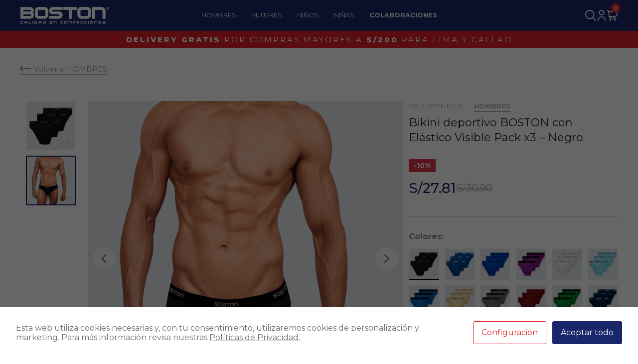

--- FILE ---
content_type: text/html; charset=UTF-8
request_url: https://www.boston.com.pe/producto/bikini-deportivo-boston-con-elastico-visible-pack-x3-negro/
body_size: 22167
content:
<!DOCTYPE html>
<html lang="es">
<head>
    <meta charset="UTF-8">
    <meta name="viewport" content="width=device-width, initial-scale=1.0">
    <meta http-equiv="X-UA-Compatible" content="IE=edge" />
    <meta name="author" content="ADW Diseño Web">
    <meta property="og:image:type" content="image/png">

    <meta name='robots' content='index, follow, max-image-preview:large, max-snippet:-1, max-video-preview:-1' />

	<!-- This site is optimized with the Yoast SEO plugin v26.3 - https://yoast.com/wordpress/plugins/seo/ -->
	<title>Bikini deportivo BOSTON con Elástico Visible Pack x3 &#8211; Negro - BOSTON Ropa Interior</title>
	<link rel="canonical" href="https://www.boston.com.pe/producto/bikini-deportivo-boston-con-elastico-visible-pack-x3-negro/" />
	<meta property="og:locale" content="es_ES" />
	<meta property="og:type" content="article" />
	<meta property="og:title" content="Bikini deportivo BOSTON con Elástico Visible Pack x3 &#8211; Negro - BOSTON Ropa Interior" />
	<meta property="og:url" content="https://www.boston.com.pe/producto/bikini-deportivo-boston-con-elastico-visible-pack-x3-negro/" />
	<meta property="og:site_name" content="BOSTON Ropa Interior" />
	<meta property="article:publisher" content="https://www.facebook.com/BostonOficial/" />
	<meta property="article:modified_time" content="2025-05-15T21:39:44+00:00" />
	<meta property="og:image" content="https://www.boston.com.pe/wp-content/uploads/2025/05/boston-ropa-interior-portada-redes-sociales-seo.jpg" />
	<meta property="og:image:width" content="1200" />
	<meta property="og:image:height" content="675" />
	<meta property="og:image:type" content="image/jpeg" />
	<meta name="twitter:card" content="summary_large_image" />
	<script type="application/ld+json" class="yoast-schema-graph">{"@context":"https://schema.org","@graph":[{"@type":"WebPage","@id":"https://www.boston.com.pe/producto/bikini-deportivo-boston-con-elastico-visible-pack-x3-negro/","url":"https://www.boston.com.pe/producto/bikini-deportivo-boston-con-elastico-visible-pack-x3-negro/","name":"Bikini deportivo BOSTON con Elástico Visible Pack x3 &#8211; Negro - BOSTON Ropa Interior","isPartOf":{"@id":"https://www.boston.com.pe/#website"},"datePublished":"2025-02-24T21:07:14+00:00","dateModified":"2025-05-15T21:39:44+00:00","breadcrumb":{"@id":"https://www.boston.com.pe/producto/bikini-deportivo-boston-con-elastico-visible-pack-x3-negro/#breadcrumb"},"inLanguage":"es-PE","potentialAction":[{"@type":"ReadAction","target":["https://www.boston.com.pe/producto/bikini-deportivo-boston-con-elastico-visible-pack-x3-negro/"]}]},{"@type":"BreadcrumbList","@id":"https://www.boston.com.pe/producto/bikini-deportivo-boston-con-elastico-visible-pack-x3-negro/#breadcrumb","itemListElement":[{"@type":"ListItem","position":1,"name":"Portada","item":"https://www.boston.com.pe/"},{"@type":"ListItem","position":2,"name":"Bikini deportivo BOSTON con Elástico Visible Pack x3 &#8211; Negro"}]},{"@type":"WebSite","@id":"https://www.boston.com.pe/#website","url":"https://www.boston.com.pe/","name":"BOSTON Ropa Interior","description":"Ropa interior de algodón suave, cómoda y duradera para toda la familia. Calidad y confort para el día a día.","publisher":{"@id":"https://www.boston.com.pe/#organization"},"potentialAction":[{"@type":"SearchAction","target":{"@type":"EntryPoint","urlTemplate":"https://www.boston.com.pe/?s={search_term_string}"},"query-input":{"@type":"PropertyValueSpecification","valueRequired":true,"valueName":"search_term_string"}}],"inLanguage":"es-PE"},{"@type":"Organization","@id":"https://www.boston.com.pe/#organization","name":"BOSTON Ropa Interior","url":"https://www.boston.com.pe/","logo":{"@type":"ImageObject","inLanguage":"es-PE","@id":"https://www.boston.com.pe/#/schema/logo/image/","url":"https://www.boston.com.pe/wp-content/uploads/2025/02/cropped-favicon-boston-ropa-interior-rojo.png","contentUrl":"https://www.boston.com.pe/wp-content/uploads/2025/02/cropped-favicon-boston-ropa-interior-rojo.png","width":512,"height":512,"caption":"BOSTON Ropa Interior"},"image":{"@id":"https://www.boston.com.pe/#/schema/logo/image/"},"sameAs":["https://www.facebook.com/BostonOficial/","https://www.instagram.com/bostonropainterior/"]}]}</script>
	<!-- / Yoast SEO plugin. -->


<link rel='dns-prefetch' href='//cdn.jsdelivr.net' />
<link rel='dns-prefetch' href='//unpkg.com' />
<link rel='dns-prefetch' href='//fonts.googleapis.com' />
<link rel='dns-prefetch' href='//cdnjs.cloudflare.com' />
<link rel="alternate" title="oEmbed (JSON)" type="application/json+oembed" href="https://www.boston.com.pe/wp-json/oembed/1.0/embed?url=https%3A%2F%2Fwww.boston.com.pe%2Fproducto%2Fbikini-deportivo-boston-con-elastico-visible-pack-x3-negro%2F" />
<link rel="alternate" title="oEmbed (XML)" type="text/xml+oembed" href="https://www.boston.com.pe/wp-json/oembed/1.0/embed?url=https%3A%2F%2Fwww.boston.com.pe%2Fproducto%2Fbikini-deportivo-boston-con-elastico-visible-pack-x3-negro%2F&#038;format=xml" />
<style id='wp-img-auto-sizes-contain-inline-css' type='text/css'>
img:is([sizes=auto i],[sizes^="auto," i]){contain-intrinsic-size:3000px 1500px}
/*# sourceURL=wp-img-auto-sizes-contain-inline-css */
</style>
<style id='wp-emoji-styles-inline-css' type='text/css'>

	img.wp-smiley, img.emoji {
		display: inline !important;
		border: none !important;
		box-shadow: none !important;
		height: 1em !important;
		width: 1em !important;
		margin: 0 0.07em !important;
		vertical-align: -0.1em !important;
		background: none !important;
		padding: 0 !important;
	}
/*# sourceURL=wp-emoji-styles-inline-css */
</style>
<style id='wp-block-library-inline-css' type='text/css'>
:root{--wp-block-synced-color:#7a00df;--wp-block-synced-color--rgb:122,0,223;--wp-bound-block-color:var(--wp-block-synced-color);--wp-editor-canvas-background:#ddd;--wp-admin-theme-color:#007cba;--wp-admin-theme-color--rgb:0,124,186;--wp-admin-theme-color-darker-10:#006ba1;--wp-admin-theme-color-darker-10--rgb:0,107,160.5;--wp-admin-theme-color-darker-20:#005a87;--wp-admin-theme-color-darker-20--rgb:0,90,135;--wp-admin-border-width-focus:2px}@media (min-resolution:192dpi){:root{--wp-admin-border-width-focus:1.5px}}.wp-element-button{cursor:pointer}:root .has-very-light-gray-background-color{background-color:#eee}:root .has-very-dark-gray-background-color{background-color:#313131}:root .has-very-light-gray-color{color:#eee}:root .has-very-dark-gray-color{color:#313131}:root .has-vivid-green-cyan-to-vivid-cyan-blue-gradient-background{background:linear-gradient(135deg,#00d084,#0693e3)}:root .has-purple-crush-gradient-background{background:linear-gradient(135deg,#34e2e4,#4721fb 50%,#ab1dfe)}:root .has-hazy-dawn-gradient-background{background:linear-gradient(135deg,#faaca8,#dad0ec)}:root .has-subdued-olive-gradient-background{background:linear-gradient(135deg,#fafae1,#67a671)}:root .has-atomic-cream-gradient-background{background:linear-gradient(135deg,#fdd79a,#004a59)}:root .has-nightshade-gradient-background{background:linear-gradient(135deg,#330968,#31cdcf)}:root .has-midnight-gradient-background{background:linear-gradient(135deg,#020381,#2874fc)}:root{--wp--preset--font-size--normal:16px;--wp--preset--font-size--huge:42px}.has-regular-font-size{font-size:1em}.has-larger-font-size{font-size:2.625em}.has-normal-font-size{font-size:var(--wp--preset--font-size--normal)}.has-huge-font-size{font-size:var(--wp--preset--font-size--huge)}.has-text-align-center{text-align:center}.has-text-align-left{text-align:left}.has-text-align-right{text-align:right}.has-fit-text{white-space:nowrap!important}#end-resizable-editor-section{display:none}.aligncenter{clear:both}.items-justified-left{justify-content:flex-start}.items-justified-center{justify-content:center}.items-justified-right{justify-content:flex-end}.items-justified-space-between{justify-content:space-between}.screen-reader-text{border:0;clip-path:inset(50%);height:1px;margin:-1px;overflow:hidden;padding:0;position:absolute;width:1px;word-wrap:normal!important}.screen-reader-text:focus{background-color:#ddd;clip-path:none;color:#444;display:block;font-size:1em;height:auto;left:5px;line-height:normal;padding:15px 23px 14px;text-decoration:none;top:5px;width:auto;z-index:100000}html :where(.has-border-color){border-style:solid}html :where([style*=border-top-color]){border-top-style:solid}html :where([style*=border-right-color]){border-right-style:solid}html :where([style*=border-bottom-color]){border-bottom-style:solid}html :where([style*=border-left-color]){border-left-style:solid}html :where([style*=border-width]){border-style:solid}html :where([style*=border-top-width]){border-top-style:solid}html :where([style*=border-right-width]){border-right-style:solid}html :where([style*=border-bottom-width]){border-bottom-style:solid}html :where([style*=border-left-width]){border-left-style:solid}html :where(img[class*=wp-image-]){height:auto;max-width:100%}:where(figure){margin:0 0 1em}html :where(.is-position-sticky){--wp-admin--admin-bar--position-offset:var(--wp-admin--admin-bar--height,0px)}@media screen and (max-width:600px){html :where(.is-position-sticky){--wp-admin--admin-bar--position-offset:0px}}

/*# sourceURL=wp-block-library-inline-css */
</style><style id='global-styles-inline-css' type='text/css'>
:root{--wp--preset--aspect-ratio--square: 1;--wp--preset--aspect-ratio--4-3: 4/3;--wp--preset--aspect-ratio--3-4: 3/4;--wp--preset--aspect-ratio--3-2: 3/2;--wp--preset--aspect-ratio--2-3: 2/3;--wp--preset--aspect-ratio--16-9: 16/9;--wp--preset--aspect-ratio--9-16: 9/16;--wp--preset--color--black: #000000;--wp--preset--color--cyan-bluish-gray: #abb8c3;--wp--preset--color--white: #ffffff;--wp--preset--color--pale-pink: #f78da7;--wp--preset--color--vivid-red: #cf2e2e;--wp--preset--color--luminous-vivid-orange: #ff6900;--wp--preset--color--luminous-vivid-amber: #fcb900;--wp--preset--color--light-green-cyan: #7bdcb5;--wp--preset--color--vivid-green-cyan: #00d084;--wp--preset--color--pale-cyan-blue: #8ed1fc;--wp--preset--color--vivid-cyan-blue: #0693e3;--wp--preset--color--vivid-purple: #9b51e0;--wp--preset--gradient--vivid-cyan-blue-to-vivid-purple: linear-gradient(135deg,rgb(6,147,227) 0%,rgb(155,81,224) 100%);--wp--preset--gradient--light-green-cyan-to-vivid-green-cyan: linear-gradient(135deg,rgb(122,220,180) 0%,rgb(0,208,130) 100%);--wp--preset--gradient--luminous-vivid-amber-to-luminous-vivid-orange: linear-gradient(135deg,rgb(252,185,0) 0%,rgb(255,105,0) 100%);--wp--preset--gradient--luminous-vivid-orange-to-vivid-red: linear-gradient(135deg,rgb(255,105,0) 0%,rgb(207,46,46) 100%);--wp--preset--gradient--very-light-gray-to-cyan-bluish-gray: linear-gradient(135deg,rgb(238,238,238) 0%,rgb(169,184,195) 100%);--wp--preset--gradient--cool-to-warm-spectrum: linear-gradient(135deg,rgb(74,234,220) 0%,rgb(151,120,209) 20%,rgb(207,42,186) 40%,rgb(238,44,130) 60%,rgb(251,105,98) 80%,rgb(254,248,76) 100%);--wp--preset--gradient--blush-light-purple: linear-gradient(135deg,rgb(255,206,236) 0%,rgb(152,150,240) 100%);--wp--preset--gradient--blush-bordeaux: linear-gradient(135deg,rgb(254,205,165) 0%,rgb(254,45,45) 50%,rgb(107,0,62) 100%);--wp--preset--gradient--luminous-dusk: linear-gradient(135deg,rgb(255,203,112) 0%,rgb(199,81,192) 50%,rgb(65,88,208) 100%);--wp--preset--gradient--pale-ocean: linear-gradient(135deg,rgb(255,245,203) 0%,rgb(182,227,212) 50%,rgb(51,167,181) 100%);--wp--preset--gradient--electric-grass: linear-gradient(135deg,rgb(202,248,128) 0%,rgb(113,206,126) 100%);--wp--preset--gradient--midnight: linear-gradient(135deg,rgb(2,3,129) 0%,rgb(40,116,252) 100%);--wp--preset--font-size--small: 13px;--wp--preset--font-size--medium: 20px;--wp--preset--font-size--large: 36px;--wp--preset--font-size--x-large: 42px;--wp--preset--spacing--20: 0.44rem;--wp--preset--spacing--30: 0.67rem;--wp--preset--spacing--40: 1rem;--wp--preset--spacing--50: 1.5rem;--wp--preset--spacing--60: 2.25rem;--wp--preset--spacing--70: 3.38rem;--wp--preset--spacing--80: 5.06rem;--wp--preset--shadow--natural: 6px 6px 9px rgba(0, 0, 0, 0.2);--wp--preset--shadow--deep: 12px 12px 50px rgba(0, 0, 0, 0.4);--wp--preset--shadow--sharp: 6px 6px 0px rgba(0, 0, 0, 0.2);--wp--preset--shadow--outlined: 6px 6px 0px -3px rgb(255, 255, 255), 6px 6px rgb(0, 0, 0);--wp--preset--shadow--crisp: 6px 6px 0px rgb(0, 0, 0);}:where(.is-layout-flex){gap: 0.5em;}:where(.is-layout-grid){gap: 0.5em;}body .is-layout-flex{display: flex;}.is-layout-flex{flex-wrap: wrap;align-items: center;}.is-layout-flex > :is(*, div){margin: 0;}body .is-layout-grid{display: grid;}.is-layout-grid > :is(*, div){margin: 0;}:where(.wp-block-columns.is-layout-flex){gap: 2em;}:where(.wp-block-columns.is-layout-grid){gap: 2em;}:where(.wp-block-post-template.is-layout-flex){gap: 1.25em;}:where(.wp-block-post-template.is-layout-grid){gap: 1.25em;}.has-black-color{color: var(--wp--preset--color--black) !important;}.has-cyan-bluish-gray-color{color: var(--wp--preset--color--cyan-bluish-gray) !important;}.has-white-color{color: var(--wp--preset--color--white) !important;}.has-pale-pink-color{color: var(--wp--preset--color--pale-pink) !important;}.has-vivid-red-color{color: var(--wp--preset--color--vivid-red) !important;}.has-luminous-vivid-orange-color{color: var(--wp--preset--color--luminous-vivid-orange) !important;}.has-luminous-vivid-amber-color{color: var(--wp--preset--color--luminous-vivid-amber) !important;}.has-light-green-cyan-color{color: var(--wp--preset--color--light-green-cyan) !important;}.has-vivid-green-cyan-color{color: var(--wp--preset--color--vivid-green-cyan) !important;}.has-pale-cyan-blue-color{color: var(--wp--preset--color--pale-cyan-blue) !important;}.has-vivid-cyan-blue-color{color: var(--wp--preset--color--vivid-cyan-blue) !important;}.has-vivid-purple-color{color: var(--wp--preset--color--vivid-purple) !important;}.has-black-background-color{background-color: var(--wp--preset--color--black) !important;}.has-cyan-bluish-gray-background-color{background-color: var(--wp--preset--color--cyan-bluish-gray) !important;}.has-white-background-color{background-color: var(--wp--preset--color--white) !important;}.has-pale-pink-background-color{background-color: var(--wp--preset--color--pale-pink) !important;}.has-vivid-red-background-color{background-color: var(--wp--preset--color--vivid-red) !important;}.has-luminous-vivid-orange-background-color{background-color: var(--wp--preset--color--luminous-vivid-orange) !important;}.has-luminous-vivid-amber-background-color{background-color: var(--wp--preset--color--luminous-vivid-amber) !important;}.has-light-green-cyan-background-color{background-color: var(--wp--preset--color--light-green-cyan) !important;}.has-vivid-green-cyan-background-color{background-color: var(--wp--preset--color--vivid-green-cyan) !important;}.has-pale-cyan-blue-background-color{background-color: var(--wp--preset--color--pale-cyan-blue) !important;}.has-vivid-cyan-blue-background-color{background-color: var(--wp--preset--color--vivid-cyan-blue) !important;}.has-vivid-purple-background-color{background-color: var(--wp--preset--color--vivid-purple) !important;}.has-black-border-color{border-color: var(--wp--preset--color--black) !important;}.has-cyan-bluish-gray-border-color{border-color: var(--wp--preset--color--cyan-bluish-gray) !important;}.has-white-border-color{border-color: var(--wp--preset--color--white) !important;}.has-pale-pink-border-color{border-color: var(--wp--preset--color--pale-pink) !important;}.has-vivid-red-border-color{border-color: var(--wp--preset--color--vivid-red) !important;}.has-luminous-vivid-orange-border-color{border-color: var(--wp--preset--color--luminous-vivid-orange) !important;}.has-luminous-vivid-amber-border-color{border-color: var(--wp--preset--color--luminous-vivid-amber) !important;}.has-light-green-cyan-border-color{border-color: var(--wp--preset--color--light-green-cyan) !important;}.has-vivid-green-cyan-border-color{border-color: var(--wp--preset--color--vivid-green-cyan) !important;}.has-pale-cyan-blue-border-color{border-color: var(--wp--preset--color--pale-cyan-blue) !important;}.has-vivid-cyan-blue-border-color{border-color: var(--wp--preset--color--vivid-cyan-blue) !important;}.has-vivid-purple-border-color{border-color: var(--wp--preset--color--vivid-purple) !important;}.has-vivid-cyan-blue-to-vivid-purple-gradient-background{background: var(--wp--preset--gradient--vivid-cyan-blue-to-vivid-purple) !important;}.has-light-green-cyan-to-vivid-green-cyan-gradient-background{background: var(--wp--preset--gradient--light-green-cyan-to-vivid-green-cyan) !important;}.has-luminous-vivid-amber-to-luminous-vivid-orange-gradient-background{background: var(--wp--preset--gradient--luminous-vivid-amber-to-luminous-vivid-orange) !important;}.has-luminous-vivid-orange-to-vivid-red-gradient-background{background: var(--wp--preset--gradient--luminous-vivid-orange-to-vivid-red) !important;}.has-very-light-gray-to-cyan-bluish-gray-gradient-background{background: var(--wp--preset--gradient--very-light-gray-to-cyan-bluish-gray) !important;}.has-cool-to-warm-spectrum-gradient-background{background: var(--wp--preset--gradient--cool-to-warm-spectrum) !important;}.has-blush-light-purple-gradient-background{background: var(--wp--preset--gradient--blush-light-purple) !important;}.has-blush-bordeaux-gradient-background{background: var(--wp--preset--gradient--blush-bordeaux) !important;}.has-luminous-dusk-gradient-background{background: var(--wp--preset--gradient--luminous-dusk) !important;}.has-pale-ocean-gradient-background{background: var(--wp--preset--gradient--pale-ocean) !important;}.has-electric-grass-gradient-background{background: var(--wp--preset--gradient--electric-grass) !important;}.has-midnight-gradient-background{background: var(--wp--preset--gradient--midnight) !important;}.has-small-font-size{font-size: var(--wp--preset--font-size--small) !important;}.has-medium-font-size{font-size: var(--wp--preset--font-size--medium) !important;}.has-large-font-size{font-size: var(--wp--preset--font-size--large) !important;}.has-x-large-font-size{font-size: var(--wp--preset--font-size--x-large) !important;}
/*# sourceURL=global-styles-inline-css */
</style>

<style id='classic-theme-styles-inline-css' type='text/css'>
/*! This file is auto-generated */
.wp-block-button__link{color:#fff;background-color:#32373c;border-radius:9999px;box-shadow:none;text-decoration:none;padding:calc(.667em + 2px) calc(1.333em + 2px);font-size:1.125em}.wp-block-file__button{background:#32373c;color:#fff;text-decoration:none}
/*# sourceURL=/wp-includes/css/classic-themes.min.css */
</style>
<link rel='stylesheet' id='cookies-and-content-security-policy-css' href='https://www.boston.com.pe/wp-content/plugins/cookies-and-content-security-policy/css/cookies-and-content-security-policy.min.css?ver=2.33' type='text/css' media='all' />
<link rel='stylesheet' id='Exo-css' href='https://fonts.googleapis.com/css2?family=Montserrat%3Aital%2Cwght%400%2C100..900%3B1%2C100..900&#038;display=swap&#038;ver=1.0.0' type='text/css' media='all' />
<link rel='stylesheet' id='font-awesome-css' href='https://cdnjs.cloudflare.com/ajax/libs/font-awesome/6.5.2/css/all.min.css?ver=6.5.2' type='text/css' media='all' />
<link rel='stylesheet' id='swiper-css' href='https://cdn.jsdelivr.net/npm/swiper@11/swiper-bundle.min.css?ver=11.0.0' type='text/css' media='all' />
<link rel='stylesheet' id='tippy-css' href='https://unpkg.com/tippy.js@6/animations/scale.css?ver=6.9' type='text/css' media='all' />
<link rel='stylesheet' id='style-css' href='https://www.boston.com.pe/wp-content/themes/siteboston/dist/style.css?ver=1.0.0' type='text/css' media='all' />
<script type="text/javascript" src="https://www.boston.com.pe/wp-includes/js/jquery/jquery.min.js?ver=3.7.1" id="jquery-core-js"></script>
<script type="text/javascript" src="https://www.boston.com.pe/wp-includes/js/jquery/jquery-migrate.min.js?ver=3.4.1" id="jquery-migrate-js"></script>
<link rel="https://api.w.org/" href="https://www.boston.com.pe/wp-json/" /><link rel="alternate" title="JSON" type="application/json" href="https://www.boston.com.pe/wp-json/wp/v2/producto/1005" /><link rel="EditURI" type="application/rsd+xml" title="RSD" href="https://www.boston.com.pe/xmlrpc.php?rsd" />
<meta name="generator" content="WordPress 6.9" />
<link rel='shortlink' href='https://www.boston.com.pe/?p=1005' />
<!-- HFCM by 99 Robots - Snippet # 1: Google Tag Analytics -->
<!-- Google tag (gtag.js) -->
<script async src="https://www.googletagmanager.com/gtag/js?id=G-EHY8J8VLWG"></script>
<script>
  window.dataLayer = window.dataLayer || [];
  function gtag(){dataLayer.push(arguments);}
  gtag('js', new Date());

  gtag('config', 'G-EHY8J8VLWG');
</script>
<!-- /end HFCM by 99 Robots -->
<style type="text/css" id="cookies-and-content-security-policy-css-custom">.modal-cacsp-position .modal-cacsp-box > *,.modal-cacsp-position .modal-cacsp-box.modal-cacsp-box-show.modal-cacsp-box-bottom {background-color: #ffffff;}.modal-cacsp-position .modal-cacsp-box .modal-cacsp-box-header {background-color: #1a266a;}.modal-cacsp-position, .modal-cacsp-position,.modal-cacsp-position, .modal-cacsp-position *,.modal-cacsp-position .modal-cacsp-box.modal-cacsp-box-settings .modal-cacsp-box-settings-list ul li span.modal-cacsp-toggle-switch.modal-cacsp-toggle-switch-active.disabled span {color: #6f6c6c;}.modal-cacsp-position .modal-cacsp-box .modal-cacsp-btns .modal-cacsp-btn.modal-cacsp-btn-settings {border-color: #e02128;}.modal-cacsp-position .modal-cacsp-box .modal-cacsp-btns .modal-cacsp-btn.modal-cacsp-btn-settings,.modal-cacsp-position .modal-cacsp-box .modal-cacsp-btns .modal-cacsp-btn.modal-cacsp-btn-settings * {color: #e02128;}.modal-cacsp-position .modal-cacsp-box .modal-cacsp-btns .modal-cacsp-btn.modal-cacsp-btn-refuse,.modal-cacsp-position .modal-cacsp-box .modal-cacsp-btns .modal-cacsp-btn.modal-cacsp-btn-refuse-all {background-color: #e02128;}.modal-cacsp-position .modal-cacsp-box .modal-cacsp-btns .modal-cacsp-btn.modal-cacsp-btn-refuse,.modal-cacsp-position .modal-cacsp-box .modal-cacsp-btns .modal-cacsp-btn.modal-cacsp-btn-refuse-all {border-color: #e02128;}.modal-cacsp-position .modal-cacsp-box .modal-cacsp-btns .modal-cacsp-btn.modal-cacsp-btn-save {border-color: #e02128;}.modal-cacsp-position .modal-cacsp-box .modal-cacsp-btns .modal-cacsp-btn.modal-cacsp-btn-save,.modal-cacsp-position .modal-cacsp-box .modal-cacsp-btns .modal-cacsp-btn.modal-cacsp-btn-save * {color: #e02128;}.modal-cacsp-position .modal-cacsp-box .modal-cacsp-btns .modal-cacsp-btn.modal-cacsp-btn-accept,.modal-cacsp-position .modal-cacsp-box .modal-cacsp-btns .modal-cacsp-btn.modal-cacsp-btn-accept-all {background-color: #1a266a;}.modal-cacsp-position .modal-cacsp-box .modal-cacsp-btns .modal-cacsp-btn.modal-cacsp-btn-accept,.modal-cacsp-position .modal-cacsp-box .modal-cacsp-btns .modal-cacsp-btn.modal-cacsp-btn-accept-all {border-color: #1a266a;}</style><link rel="icon" href="https://www.boston.com.pe/wp-content/uploads/2025/02/cropped-favicon-boston-ropa-interior-rojo-32x32.png" sizes="32x32" />
<link rel="icon" href="https://www.boston.com.pe/wp-content/uploads/2025/02/cropped-favicon-boston-ropa-interior-rojo-192x192.png" sizes="192x192" />
<link rel="apple-touch-icon" href="https://www.boston.com.pe/wp-content/uploads/2025/02/cropped-favicon-boston-ropa-interior-rojo-180x180.png" />
<meta name="msapplication-TileImage" content="https://www.boston.com.pe/wp-content/uploads/2025/02/cropped-favicon-boston-ropa-interior-rojo-270x270.png" />

</head>
<body class="wp-singular producto-template-default single single-producto postid-1005 wp-theme-siteboston" >

   
 <!-- Loader -->
 <div id="loader">
    <div class="loader">
        <img src="https://www.boston.com.pe/wp-content/uploads/2025/02/boston-ropa-interior-logo-logotipo-login-y-loader-color.svg" alt="boston-ropa-interior-logo-logotipo-login-y-loader-color" />
    </div>
</div>   <header class="header " id="js-header">
    
    <div class="container relative">
        <div class="h_wrap">
            <div class="h_top">
                <div class="h_menu_amburguesa">
                    <button type="button" class="btn_amburguesa" id="js-btn-ambuerguesa"><svg xmlns="http://www.w3.org/2000/svg" id="Outline" viewBox="0 0 24 24" width="512" height="512"><rect y="11" width="24" height="2" rx="1"/><rect y="4" width="24" height="2" rx="1"/><rect y="18" width="24" height="2" rx="1"/></svg></button>
                </div>
                <div class="h_logo">
                    <a href="https://www.boston.com.pe" class=" d-flex align-item-center">
                                                    <img class="h_logo__mobile h_logo__mobile_destock hide-lg" src="https://www.boston.com.pe/wp-content/uploads/2025/02/boston-ropa-interior-logo-logotipo-header-blanco.svg" alt="http://boston-ropa-interior-logo-logotipo-header-blanco">
                            <img class="h_logo__destock hide-md" src="https://www.boston.com.pe/wp-content/uploads/2025/02/boston-ropa-interior-logo-logotipo-header-blanco.svg" alt="http://boston-ropa-interior-logo-logotipo-header-blanco">
                                            </a>
                </div>
                <div class="h_menu">
                    <nav class="menu-menu-principal-container"><ul id="menu-menu-principal" class=""><li class=" menu-item menu-item-type-taxonomy menu-item-object-categoria current-producto-ancestor current-menu-parent current-producto-parent menu-item-has-children"><a href="https://www.boston.com.pe/categoria/hombres/">HOMBRES</a>
<ul class="sub-menu">
<li class=" menu-item menu-item-type-taxonomy menu-item-object-categoria menu-item-has-children"><a href="https://www.boston.com.pe/categoria/camisetas-hombres/">CAMISETAS</a>
	<ul class="sub-menu">
<li class=" menu-item menu-item-type-taxonomy menu-item-object-categoria"><a href="https://www.boston.com.pe/categoria/fiasco-hombres/">Camisetas FIASCO</a></li>
<li class=" menu-item menu-item-type-taxonomy menu-item-object-categoria"><a href="https://www.boston.com.pe/categoria/camiseta-clasica-tank-top/">Camiseta Clásica Tank Top</a></li>
<li class=" menu-item menu-item-type-taxonomy menu-item-object-categoria"><a href="https://www.boston.com.pe/categoria/camiseta-manga-corta-cuello-redondo/">Camiseta Manga Corta Cuello Redondo</a></li>
<li class=" menu-item menu-item-type-taxonomy menu-item-object-categoria"><a href="https://www.boston.com.pe/categoria/camiseta-manga-corta-cuello-u/">Camiseta Manga Corta Cuello U</a></li>
<li class=" menu-item menu-item-type-taxonomy menu-item-object-categoria"><a href="https://www.boston.com.pe/categoria/camiseta-manga-corta-cuello-v/">Camiseta Manga Corta Cuello V</a></li>
<li class=" menu-item menu-item-type-taxonomy menu-item-object-categoria"><a href="https://www.boston.com.pe/categoria/camiseta-manga-larga/">Camiseta Manga Larga</a></li>
<li class=" menu-item menu-item-type-taxonomy menu-item-object-categoria"><a href="https://www.boston.com.pe/categoria/camiseta-manga-larga-con-botones-camisetas/">Camiseta Manga Larga con Botones</a></li>
<li class=" menu-item menu-item-type-taxonomy menu-item-object-categoria"><a href="https://www.boston.com.pe/categoria/camiseta-manga-larga-cuello-redondo/">Camiseta Manga Larga Cuello Redondo</a></li>
<li class=" menu-item menu-item-type-taxonomy menu-item-object-categoria"><a href="https://www.boston.com.pe/categoria/camiseta-manga-larga-cuello-u/">Camiseta Manga Larga Cuello U</a></li>
<li class="menu-link-todo menu-item menu-item-type-taxonomy menu-item-object-categoria"><a href="https://www.boston.com.pe/categoria/camisetas-hombres/">Ver todo</a></li>
	</ul>
</li>
<li class=" menu-item menu-item-type-taxonomy menu-item-object-categoria menu-item-has-children"><a href="https://www.boston.com.pe/categoria/pijama-hombres/">PIJAMA</a>
	<ul class="sub-menu">
<li class=" menu-item menu-item-type-taxonomy menu-item-object-categoria"><a href="https://www.boston.com.pe/categoria/calzoncillo-largo-de-franela/">Calzoncillo Largo de Franela</a></li>
<li class=" menu-item menu-item-type-taxonomy menu-item-object-categoria"><a href="https://www.boston.com.pe/categoria/calzoncillo-largo-en-tejido-rib-pijama/">Calzoncillo Largo en Tejido Rib</a></li>
<li class=" menu-item menu-item-type-taxonomy menu-item-object-categoria"><a href="https://www.boston.com.pe/categoria/pantalon-de-pijama/">Pantalón de Pijama</a></li>
<li class="menu-link-todo menu-item menu-item-type-taxonomy menu-item-object-categoria"><a href="https://www.boston.com.pe/categoria/pijama-hombres/">Ver Todo</a></li>
	</ul>
</li>
<li class=" menu-item menu-item-type-taxonomy menu-item-object-categoria current-producto-ancestor current-menu-parent current-producto-parent menu-item-has-children"><a href="https://www.boston.com.pe/categoria/ropa-interior-hombres/">ROPA INTERIOR</a>
	<ul class="sub-menu">
<li class=" menu-item menu-item-type-post_type menu-item-object-page"><a href="https://www.boston.com.pe/alianza-lima/">Ropa Interior Alianza Lima</a></li>
<li class=" menu-item menu-item-type-taxonomy menu-item-object-categoria"><a href="https://www.boston.com.pe/categoria/bicishort-en-tejido-rib/">Bicishort en Tejido Rib</a></li>
<li class=" menu-item menu-item-type-taxonomy menu-item-object-categoria current-producto-ancestor current-menu-parent current-producto-parent"><a href="https://www.boston.com.pe/categoria/bikini-deportivo/">Bikini Deportivo</a></li>
<li class=" menu-item menu-item-type-taxonomy menu-item-object-categoria"><a href="https://www.boston.com.pe/categoria/bikini-deportivo-algodon-viscosa/">Bikini Deportivo Algodón + Viscosa</a></li>
<li class=" menu-item menu-item-type-taxonomy menu-item-object-categoria"><a href="https://www.boston.com.pe/categoria/bikini-match-point/">Bikini Match Point</a></li>
<li class=" menu-item menu-item-type-taxonomy menu-item-object-categoria"><a href="https://www.boston.com.pe/categoria/boxer-corto-a-la-cadera/">Bóxer Corto A La Cadera</a></li>
<li class=" menu-item menu-item-type-taxonomy menu-item-object-categoria"><a href="https://www.boston.com.pe/categoria/boxer-corto-en-tejido-rib/">Bóxer Corto En Tejido Rib</a></li>
<li class=" menu-item menu-item-type-taxonomy menu-item-object-categoria"><a href="https://www.boston.com.pe/categoria/boxer-de-algodon-en-tejido-jersey/">Bóxer De Algodón En Tejido Jersey</a></li>
<li class=" menu-item menu-item-type-taxonomy menu-item-object-categoria"><a href="https://www.boston.com.pe/categoria/trusa-clasica-con-bragueta/">Trusa Clásica Con Bragueta</a></li>
<li class="menu-link-todo menu-item menu-item-type-taxonomy menu-item-object-categoria current-producto-ancestor current-menu-parent current-producto-parent"><a href="https://www.boston.com.pe/categoria/ropa-interior-hombres/">Ver Todo</a></li>
	</ul>
</li>
<li class=" menu-item menu-item-type-taxonomy menu-item-object-categoria menu-item-has-children"><a href="https://www.boston.com.pe/categoria/medias-hombres/">MEDIAS</a>
	<ul class="sub-menu">
<li class=" menu-item menu-item-type-taxonomy menu-item-object-categoria"><a href="https://www.boston.com.pe/categoria/medias-deportivas/">Medias Deportivas</a></li>
<li class=" menu-item menu-item-type-taxonomy menu-item-object-categoria"><a href="https://www.boston.com.pe/categoria/medias-taloneras/">Medias Taloneras</a></li>
<li class=" menu-item menu-item-type-taxonomy menu-item-object-categoria"><a href="https://www.boston.com.pe/categoria/medias-tobilleras/">Medias Tobilleras</a></li>
<li class=" menu-item menu-item-type-taxonomy menu-item-object-categoria"><a href="https://www.boston.com.pe/categoria/medias-deportivas-colores/">Medias Deportivas Colores</a></li>
<li class="menu-link-todo menu-item menu-item-type-taxonomy menu-item-object-categoria"><a href="https://www.boston.com.pe/categoria/medias-hombres/">Ver Todo</a></li>
	</ul>
</li>
</ul>
</li>
<li class=" menu-item menu-item-type-taxonomy menu-item-object-categoria menu-item-has-children"><a href="https://www.boston.com.pe/categoria/mujeres/">MUJERES</a>
<ul class="sub-menu">
<li class=" menu-item menu-item-type-taxonomy menu-item-object-categoria menu-item-has-children"><a href="https://www.boston.com.pe/categoria/ropa-interior-mujeres/">ROPA INTERIOR MUJERES</a>
	<ul class="sub-menu">
<li class=" menu-item menu-item-type-taxonomy menu-item-object-categoria"><a href="https://www.boston.com.pe/categoria/bikini-a-la-cadera-sweet-cotton/">Bikini A La Cadera Sweet Cotton</a></li>
<li class=" menu-item menu-item-type-taxonomy menu-item-object-categoria"><a href="https://www.boston.com.pe/categoria/bikini-alto-sweet-cotton/">Bikini Alto Sweet Cotton</a></li>
<li class=" menu-item menu-item-type-taxonomy menu-item-object-categoria"><a href="https://www.boston.com.pe/categoria/bikini-de-algodon-sweet-cotton/">Bikini De Algodón Sweet Cotton</a></li>
<li class=" menu-item menu-item-type-taxonomy menu-item-object-categoria"><a href="https://www.boston.com.pe/categoria/boxer-ultra-cadera-sweet-cotton/">Bóxer Ultra Cadera Sweet Cotton</a></li>
<li class=" menu-item menu-item-type-taxonomy menu-item-object-categoria"><a href="https://www.boston.com.pe/categoria/hikini-a-la-cadera-sweet-cotton/">Hikini A La Cadera Sweet Cotton</a></li>
<li class=" menu-item menu-item-type-taxonomy menu-item-object-categoria"><a href="https://www.boston.com.pe/categoria/pantalon-palazzo-sweet-cotton/">Pantalón Palazzo Sweet Cotton</a></li>
<li class=" menu-item menu-item-type-taxonomy menu-item-object-categoria"><a href="https://www.boston.com.pe/categoria/trusa-clasica-de-algodon-sweet-cotton/">Trusa Clásica De Algodón Sweet Cotton</a></li>
<li class=" menu-item menu-item-type-taxonomy menu-item-object-categoria"><a href="https://www.boston.com.pe/categoria/trusa-clasica-sweet-cotton/">Trusa Clásica Sweet Cotton</a></li>
<li class="menu-link-todo menu-item menu-item-type-taxonomy menu-item-object-categoria"><a href="https://www.boston.com.pe/categoria/ropa-interior-mujeres/">Ver Todo</a></li>
	</ul>
</li>
<li class=" menu-item menu-item-type-taxonomy menu-item-object-categoria menu-item-has-children"><a href="https://www.boston.com.pe/categoria/camisetas-mujeres/">CAMISETAS MUJERES</a>
	<ul class="sub-menu">
<li class=" menu-item menu-item-type-taxonomy menu-item-object-categoria"><a href="https://www.boston.com.pe/categoria/camiseta-manga-corta-sweet-cotton/">Camiseta Manga Corta Sweet Cotton</a></li>
<li class=" menu-item menu-item-type-taxonomy menu-item-object-categoria"><a href="https://www.boston.com.pe/categoria/camiseta-manga-larga-sweet-cotton/">Camiseta Manga Larga Sweet Cotton</a></li>
<li class=" menu-item menu-item-type-taxonomy menu-item-object-categoria"><a href="https://www.boston.com.pe/categoria/camiseta-sin-mangas-sweet-cotton/">Camiseta sin Mangas Sweet Cotton</a></li>
<li class=" menu-item menu-item-type-taxonomy menu-item-object-categoria"><a href="https://www.boston.com.pe/categoria/camison-oversize-sweet-cotton-de-algodon/">Camisón Oversize Sweet Cotton de Algodón</a></li>
<li class="menu-link-todo menu-item menu-item-type-taxonomy menu-item-object-categoria"><a href="https://www.boston.com.pe/categoria/camisetas-mujeres/">Ver Todo</a></li>
	</ul>
</li>
</ul>
</li>
<li class=" menu-item menu-item-type-taxonomy menu-item-object-categoria menu-item-has-children"><a href="https://www.boston.com.pe/categoria/ninos/">NIÑOS</a>
<ul class="sub-menu">
<li class=" menu-item menu-item-type-taxonomy menu-item-object-categoria menu-item-has-children"><a href="https://www.boston.com.pe/categoria/camisetas-ninos/">CAMISETAS NIÑOS</a>
	<ul class="sub-menu">
<li class=" menu-item menu-item-type-taxonomy menu-item-object-categoria"><a href="https://www.boston.com.pe/categoria/camiseta-clasica-boston-kids-sin-mangas/">Camiseta Clásica Boston Kids Sin Mangas</a></li>
<li class=" menu-item menu-item-type-taxonomy menu-item-object-categoria"><a href="https://www.boston.com.pe/categoria/camiseta-manga-corta-boston-kids/">Camiseta Manga Corta Boston Kids</a></li>
<li class=" menu-item menu-item-type-taxonomy menu-item-object-categoria"><a href="https://www.boston.com.pe/categoria/camiseta-manga-larga-boston-kids/">Camiseta Manga Larga Boston Kids</a></li>
<li class="menu-link-todo menu-item menu-item-type-taxonomy menu-item-object-categoria"><a href="https://www.boston.com.pe/categoria/camisetas-ninos/">Ver Todo</a></li>
	</ul>
</li>
<li class=" menu-item menu-item-type-taxonomy menu-item-object-categoria menu-item-has-children"><a href="https://www.boston.com.pe/categoria/ropa-interior-ninos/">ROPA INTERIOR NIÑOS</a>
	<ul class="sub-menu">
<li class=" menu-item menu-item-type-taxonomy menu-item-object-categoria"><a href="https://www.boston.com.pe/categoria/bicishort-boston-kids/">Bicishort Boston Kids</a></li>
<li class=" menu-item menu-item-type-taxonomy menu-item-object-categoria"><a href="https://www.boston.com.pe/categoria/bikini-deportivo-boston-kids/">Bikini Deportivo Boston Kids</a></li>
<li class=" menu-item menu-item-type-taxonomy menu-item-object-categoria"><a href="https://www.boston.com.pe/categoria/bikini-match-point-boston-kids/">Bikini Match Point Boston Kids</a></li>
<li class=" menu-item menu-item-type-taxonomy menu-item-object-categoria"><a href="https://www.boston.com.pe/categoria/boxer-corto-boston-kids/">Bóxer Corto Boston Kids</a></li>
<li class="menu-link-todo menu-item menu-item-type-taxonomy menu-item-object-categoria"><a href="https://www.boston.com.pe/categoria/ropa-interior-ninos/">Ver Todo</a></li>
	</ul>
</li>
<li class=" menu-item menu-item-type-taxonomy menu-item-object-categoria menu-item-has-children"><a href="https://www.boston.com.pe/categoria/medias-ninos/">MEDIAS NIÑOS</a>
	<ul class="sub-menu">
<li class=" menu-item menu-item-type-taxonomy menu-item-object-categoria"><a href="https://www.boston.com.pe/categoria/medias-deportivas-ninos/">Medias Deportivas</a></li>
<li class=" menu-item menu-item-type-taxonomy menu-item-object-categoria"><a href="https://www.boston.com.pe/categoria/medias-tobilleras-ninos/">Medias Tobilleras</a></li>
<li class="menu-link-todo menu-item menu-item-type-taxonomy menu-item-object-categoria"><a href="https://www.boston.com.pe/categoria/medias-ninos/">Ver Todo</a></li>
	</ul>
</li>
</ul>
</li>
<li class=" menu-item menu-item-type-taxonomy menu-item-object-categoria menu-item-has-children"><a href="https://www.boston.com.pe/categoria/ninas/">NIÑAS</a>
<ul class="sub-menu">
<li class=" menu-item menu-item-type-taxonomy menu-item-object-categoria menu-item-has-children"><a href="https://www.boston.com.pe/categoria/camisetas-ninas/">CAMISETAS NIÑAS</a>
	<ul class="sub-menu">
<li class=" menu-item menu-item-type-taxonomy menu-item-object-categoria"><a href="https://www.boston.com.pe/categoria/camiseta-manga-larga-sweet-cotton-ninas/">Camiseta Manga Larga Sweet Cotton Niñas</a></li>
<li class=" menu-item menu-item-type-taxonomy menu-item-object-categoria"><a href="https://www.boston.com.pe/categoria/camiseta-sin-mangas-sweet-cotton-ninas/">Camiseta Sin Mangas Sweet Cotton Niñas</a></li>
<li class="menu-link-todo menu-item menu-item-type-taxonomy menu-item-object-categoria"><a href="https://www.boston.com.pe/categoria/camisetas-ninas/">Ver Todo</a></li>
	</ul>
</li>
<li class=" menu-item menu-item-type-taxonomy menu-item-object-categoria menu-item-has-children"><a href="https://www.boston.com.pe/categoria/ropa-interior-ninas/">ROPA INTERIOR NIÑAS</a>
	<ul class="sub-menu">
<li class=" menu-item menu-item-type-taxonomy menu-item-object-categoria"><a href="https://www.boston.com.pe/categoria/bikini-de-algodon-sweet-cotton-ninas/">Bikini De Algodón Sweet Cotton Niñas</a></li>
<li class=" menu-item menu-item-type-taxonomy menu-item-object-categoria"><a href="https://www.boston.com.pe/categoria/trusa-clasica-sweet-cotton-ninas/">Trusa Clásica Sweet Cotton Niñas</a></li>
<li class="menu-link-todo menu-item menu-item-type-taxonomy menu-item-object-categoria"><a href="https://www.boston.com.pe/categoria/ropa-interior-ninas/">Ver Todo</a></li>
	</ul>
</li>
</ul>
</li>
<li class="menu-text-bold menu-item menu-item-type-taxonomy menu-item-object-categoria menu-item-has-children"><a href="https://www.boston.com.pe/categoria/colaboraciones/">COLABORACIONES</a>
<ul class="sub-menu">
<li class=" menu-item menu-item-type-custom menu-item-object-custom menu-item-has-children"><a href="#">FIASCO</a>
	<ul class="sub-menu">
<li class=" menu-item menu-item-type-taxonomy menu-item-object-categoria"><a href="https://www.boston.com.pe/categoria/fiasco-hombres/">Camisetas FIASCO</a></li>
	</ul>
</li>
<li class=" menu-item menu-item-type-post_type menu-item-object-page menu-item-has-children"><a href="https://www.boston.com.pe/alianza-lima/">ALIANZA LIMA</a>
	<ul class="sub-menu">
<li class=" menu-item menu-item-type-taxonomy menu-item-object-categoria"><a href="https://www.boston.com.pe/categoria/bikini-deportivo-edicion-alianza-lima/">Bikini Deportivo Edición Alianza Lima</a></li>
<li class=" menu-item menu-item-type-taxonomy menu-item-object-categoria"><a href="https://www.boston.com.pe/categoria/boxer-deportivo-corto-edicion-alianza-lima/">Boxer Deportivo Corto Edición Alianza Lima</a></li>
<li class=" menu-item menu-item-type-taxonomy menu-item-object-categoria"><a href="https://www.boston.com.pe/categoria/boxer-deportivo-largo-edicion-alianza-lima/">Boxer Deportivo Largo Edición Alianza Lima</a></li>
	</ul>
</li>
</ul>
</li>
</ul></nav>                </div>
                <div class="h_user_cart">
                    <div class="h_search">
                        <a href="#" data-modal="modal" id="js-open-search" data-modal-id="#modalFormSearch" class="h_user_wrap">
                            <svg xmlns="http://www.w3.org/2000/svg" id="Outline" viewBox="0 0 24 24" width="512" height="512"><path d="M23.707,22.293l-5.969-5.969a10.016,10.016,0,1,0-1.414,1.414l5.969,5.969a1,1,0,0,0,1.414-1.414ZM10,18a8,8,0,1,1,8-8A8.009,8.009,0,0,1,10,18Z"/></svg>
                        </a>
                    </div>
                    <div class="h_user">
                                                    <a href="https://www.boston.com.pe/iniciar-sesion/" class="h_user_wrap">
                                <svg xmlns="http://www.w3.org/2000/svg" id="Outline" viewBox="0 0 24 24" width="512" height="512"><path d="M12,12A6,6,0,1,0,6,6,6.006,6.006,0,0,0,12,12ZM12,2A4,4,0,1,1,8,6,4,4,0,0,1,12,2Z"/><path d="M12,14a9.01,9.01,0,0,0-9,9,1,1,0,0,0,2,0,7,7,0,0,1,14,0,1,1,0,0,0,2,0A9.01,9.01,0,0,0,12,14Z"/></svg>
                            </a>
                                            </div>
                    <div class="h_cart">
                        <a href="https://www.boston.com.pe/carrito/" class="h_cart_wrap">
                            <svg xmlns="http://www.w3.org/2000/svg" id="Outline" viewBox="0 0 24 24" width="512" height="512"><path d="M22.713,4.077A2.993,2.993,0,0,0,20.41,3H4.242L4.2,2.649A3,3,0,0,0,1.222,0H1A1,1,0,0,0,1,2h.222a1,1,0,0,1,.993.883l1.376,11.7A5,5,0,0,0,8.557,19H19a1,1,0,0,0,0-2H8.557a3,3,0,0,1-2.82-2h11.92a5,5,0,0,0,4.921-4.113l.785-4.354A2.994,2.994,0,0,0,22.713,4.077ZM21.4,6.178l-.786,4.354A3,3,0,0,1,17.657,13H5.419L4.478,5H20.41A1,1,0,0,1,21.4,6.178Z"/><circle cx="7" cy="22" r="2"/><circle cx="17" cy="22" r="2"/></svg>
                            <span class="h_cart_cantidad" id="js-cart-cantidad">
                                0                            </span>
                        </a>
                    </div>
                </div>
            </div>
        </div>
    </div>

            <div class="banner_public">
                            <div class="barra-top letra-espaciada">
                                            <p><strong>DELIVERY GRATIS</strong> POR COMPRAS MAYORES A <strong>S/200</strong> Para Lima y Callao</strong></p>
                                    </div>
                    </div>

        
</header>

<div class="header_menu_mobile" id="js-menu-mobile" visible="false">
    <div class="container_mobile">
        <button type="button" class="menu_mobile__close" id="js-menu-mobile-close">
            <svg xmlns="http://www.w3.org/2000/svg" id="Layer_1" data-name="Layer 1" viewBox="0 0 24 24" width="512" height="512"><path d="M13.292,12L21.774,1.633c.35-.427,.286-1.057-.142-1.407-.428-.348-1.057-.287-1.407,.142L12,10.421,3.774,.367c-.351-.429-.98-.49-1.407-.142-.428,.351-.491,.98-.142,1.407L10.708,12,2.226,22.367c-.35,.427-.286,1.057,.142,1.407,.425,.348,1.056,.288,1.407-.142L12,13.579l8.226,10.053c.351,.43,.982,.489,1.407,.142,.428-.351,.491-.98,.142-1.407L13.292,12Z"/></svg>
        </button>
        <div class="buscar_mobile">
            <div class="search_group">
                <form role="search" method="get" id="searchform" class="searchform" action="https://www.boston.com.pe">
                    <div>
                        <input type="text" value="" name="s" id="s" placeholder="¿Qué estas buscando?">
                        <button type="submit" id="searchsubmit">
                            <i class="fa-solid fa-magnifying-glass"></i>
                        </button>
                    </div>
                </form>
            </div>
        </div>
        <div class="menu_mobile">
            <nav class="menu-menu-mobile-container"><ul id="menu-menu-mobile" class=""><li id="menu-item-496" class="sub-items menu-item menu-item-type-custom menu-item-object-custom menu-item-has-children menu-item-496"><a href="#">Categorías</a>
<ul class="sub-menu">
	<li id="menu-item-1750" class="menu-item menu-item-type-taxonomy menu-item-object-categoria current-producto-ancestor current-menu-parent current-producto-parent menu-item-1750"><a href="https://www.boston.com.pe/categoria/hombres/">HOMBRES</a></li>
	<li id="menu-item-1751" class="menu-item menu-item-type-taxonomy menu-item-object-categoria menu-item-1751"><a href="https://www.boston.com.pe/categoria/mujeres/">MUJERES</a></li>
	<li id="menu-item-1753" class="menu-item menu-item-type-taxonomy menu-item-object-categoria menu-item-1753"><a href="https://www.boston.com.pe/categoria/ninos/">NIÑOS</a></li>
	<li id="menu-item-1752" class="menu-item menu-item-type-taxonomy menu-item-object-categoria menu-item-1752"><a href="https://www.boston.com.pe/categoria/ninas/">NIÑAS</a></li>
	<li id="menu-item-2213" class="menu-item menu-item-type-taxonomy menu-item-object-categoria menu-item-2213"><a href="https://www.boston.com.pe/categoria/colaboraciones/">COLABORACIONES</a></li>
</ul>
</li>
<li id="menu-item-501" class="menu-item menu-item-type-post_type menu-item-object-page menu-item-501"><a href="https://www.boston.com.pe/nosotros/">Nosotros</a></li>
<li id="menu-item-500" class="menu-item menu-item-type-post_type menu-item-object-page menu-item-500"><a href="https://www.boston.com.pe/contacto/">Contacto</a></li>
<li id="menu-item-1755" class="menu-item menu-item-type-post_type menu-item-object-page menu-item-1755"><a href="https://www.boston.com.pe/boston-producto-original/">Producto Original</a></li>
<li id="menu-item-1754" class="menu-item menu-item-type-post_type menu-item-object-page menu-item-1754"><a href="https://www.boston.com.pe/catalogo-digital/">Catálogo Digital</a></li>
<li id="menu-item-1757" class="menu-item menu-item-type-post_type menu-item-object-page menu-item-1757"><a href="https://www.boston.com.pe/terminos-y-condiciones/">Términos y Condiciones</a></li>
<li id="menu-item-1756" class="menu-item menu-item-type-post_type menu-item-object-page menu-item-1756"><a href="https://www.boston.com.pe/politica-de-envios/">Política de Envíos</a></li>
<li id="menu-item-502" class="menu-item menu-item-type-post_type menu-item-object-page menu-item-502"><a href="https://www.boston.com.pe/preguntas-frecuentes/">Preguntas Frecuentes</a></li>
<li id="menu-item-1758" class="menu-item menu-item-type-post_type menu-item-object-page menu-item-1758"><a href="https://www.boston.com.pe/devoluciones-cambios-y-reembolsos/">Devoluciones y Cambios</a></li>
<li id="menu-item-2286" class="menu-item menu-item-type-post_type menu-item-object-page menu-item-2286"><a href="https://www.boston.com.pe/bases-legales/">Bases Legales</a></li>
</ul></nav>        </div>
    </div>
</div>

<main id="main" class="theme-single">
        <div class="block_volver">
        <div class="container">
            <a href="https://www.boston.com.pe/categoria/hombres/" class="button-volver">
                <svg xmlns="http://www.w3.org/2000/svg" viewBox="0 0 24 24" width="512" height="512"><g id="_01_align_center" data-name="01 align center"><path d="M24,13l0-2-21.445.031L6.877,6.707,5.463,5.293.877,9.879a3,3,0,0,0,0,4.242l4.586,4.586,1.414-1.414L2.615,13.031Z"/></g></svg>
                Volver a HOMBRES            </a>
        </div>
    </div>



<div class="single-product pdb pt-40">
    <div class="container">
        <div class="single-product_row">
                                            <div class="single-product_col single-product__galeria">
                    <div class="swiper swiper-container gallery-thumbs">
                        <div class="swiper-wrapper">
                                                        <div class="swiper-slide">
                                <div class="slider-imagen">
                                                                            <img src="https://www.boston.com.pe/wp-content/uploads/2025/02/boston-bikini-deportivo-elastico-visible-prenda-negro.png" alt="">
                                                                        
                                </div>
                            </div>
                                                        <div class="swiper-slide">
                                <div class="slider-imagen">
                                                                            <img src="https://www.boston.com.pe/wp-content/uploads/2025/02/boston-bikini-deportivo-elastico-visible-modelo-negro.png" alt="">
                                                                        
                                </div>
                            </div>
                                                    </div>
                    </div>
                    <div class="swiper wiper-container gallery-top">
                        <div class="swiper-wrapper">
                                                        <div class="swiper-slide">
                                <div class="slider-imagen">
                                                                        <img src="https://www.boston.com.pe/wp-content/uploads/2025/02/boston-bikini-deportivo-elastico-visible-prenda-negro.png" alt="">
                                                                    </div>
                            </div>
                                                        <div class="swiper-slide">
                                <div class="slider-imagen">
                                                                        <img src="https://www.boston.com.pe/wp-content/uploads/2025/02/boston-bikini-deportivo-elastico-visible-modelo-negro.png" alt="">
                                                                    </div>
                            </div>
                                                    </div>
                        <div class="swiper-button-next"></div>
                        <div class="swiper-button-prev"></div>
                    </div>
                </div>
                                        <div class="single-product_col single-product__info">
                <div class="single-product__sticky">
                    <div class="single-product__sku">SKU: 879NEGR</div>
                                            <a href="https://www.boston.com.pe/categoria/hombres/" class="single-product__term">HOMBRES</a>
                                        <h1 class="single-product__title">Bikini deportivo BOSTON con Elástico Visible Pack x3 &#8211; Negro</h1>
                    <div class="single-product__tags">
                                                <div class="single-product__tag-dscto">-10%</div>                    </div>
                   
                                            <div class="single-product__precios">
                            <span class="single-product__precio">S/27.81</span>
                            <span class="single-product__precio single-product__precio_dscto product-tachado">S/30.90</span>
                        </div>
                    
                   

                                        <form action="https://www.boston.com.pe/wp-admin/admin-post.php" method="post" id="form-single-add-carrito">
                        <input type="hidden" name="action" value="add_to_cart">

                                                    <input type="hidden" name="product_precio" value="30.90">
                            <input type="hidden" name="product_precio_dscto" value="27.81">
                            <input type="hidden" name="product_precio_final" id="js-product-precio" value="27.81">
                                                <input type="hidden" name="product_type" id="js-product-type" value="size">
                        <input type="hidden" name="product_name" id="js-product-name" value="Bikini deportivo BOSTON con Elástico Visible Pack x3 &#8211; Negro">
                        <input type="hidden" name="product_slug" id="js-product-slug" value="https://www.boston.com.pe/producto/bikini-deportivo-boston-con-elastico-visible-pack-x3-negro/">
                        <input type="hidden" name="product_portada" id="js-product-portada" value="https://www.boston.com.pe/wp-content/uploads/2025/02/boston-bikini-deportivo-elastico-visible-prenda-negro.png">
                        <input type="hidden" name="product_id" id="js-product-id" value="1005">
                        <input type="hidden" name="product_sku" id="js-product-sku" value="879NEGR">
                        <input type="hidden" name="product_unit_pack" id="js-product-unit-pack" value="3">
                        <input type="hidden" name="product_codigo" id="js-product-codigo" value="879">
                        <input type="hidden" name="product_unit_price" id="js-product-unit-price" value="10.30">
                        
                        <div class="single-product__inventario">
                                                            <input type="hidden" name="product_color_select" value="Negro">
<input type="hidden" name="product_stock" id="js-product-total-stock">
<input type="hidden" name="product_talla" id="js-product-talla-select">
<div class="single-product__inventario-colores">
    <p class="single-product__inventario-title"><strong>Colores:</strong></p>
    <div class="single-product__colores_related">
                    <div 
                class="single-product__colores-active"
                tooltip="true" 
                data-tippy-content="Negro"
            >
                <img  src="https://www.boston.com.pe/wp-content/uploads/2025/02/boston-bikini-deportivo-elastico-visible-prenda-negro.png" alt="https://www.boston.com.pe/wp-content/uploads/2025/02/boston-bikini-deportivo-elastico-visible-prenda-negro.png">
            </div>
        
                                    <a 
                    href="https://www.boston.com.pe/producto/bikini-deportivo-boston-con-elastico-visible-pack-x3-acero/" 
                    class="single-product__colores-img" 
                    tooltip="true" 
                    data-tippy-content="Acero"
                >
                    <img src="https://www.boston.com.pe/wp-content/uploads/2025/02/boston-bikini-deportivo-elastico-visible-prenda-acero.png" alt="">
                </a>
                            <a 
                    href="https://www.boston.com.pe/producto/bikini-deportivo-boston-con-elastico-visible-pack-x3-azul/" 
                    class="single-product__colores-img" 
                    tooltip="true" 
                    data-tippy-content="Azul"
                >
                    <img src="https://www.boston.com.pe/wp-content/uploads/2025/02/boston-ropa-interior-bikini-deportivo-elastico-visible-prenda-azul.png" alt="">
                </a>
                            <a 
                    href="https://www.boston.com.pe/producto/bikini-deportivo-boston-con-elastico-visible-pack-x3-barney/" 
                    class="single-product__colores-img" 
                    tooltip="true" 
                    data-tippy-content="Barney"
                >
                    <img src="https://www.boston.com.pe/wp-content/uploads/2025/02/boston-bikini-deportivo-elastico-visible-prenda-barney.png" alt="">
                </a>
                            <a 
                    href="https://www.boston.com.pe/producto/bikini-deportivo-boston-con-elastico-visible-pack-x3-blanco/" 
                    class="single-product__colores-img" 
                    tooltip="true" 
                    data-tippy-content="Blanco"
                >
                    <img src="https://www.boston.com.pe/wp-content/uploads/2025/02/boston-bikini-deportivo-elastico-visible-prenda-blanco.png" alt="">
                </a>
                            <a 
                    href="https://www.boston.com.pe/producto/bikini-deportivo-boston-con-elastico-visible-pack-x3-celeste/" 
                    class="single-product__colores-img" 
                    tooltip="true" 
                    data-tippy-content="Celeste"
                >
                    <img src="https://www.boston.com.pe/wp-content/uploads/2025/02/boston-ropa-interior-bikini-deportivo-elastico-visible-prenda-celeste-3.png" alt="">
                </a>
                            <a 
                    href="https://www.boston.com.pe/producto/bikini-deportivo-boston-con-elastico-visible-pack-x3-cobalto/" 
                    class="single-product__colores-img" 
                    tooltip="true" 
                    data-tippy-content="Cobalto"
                >
                    <img src="https://www.boston.com.pe/wp-content/uploads/2025/02/boston-bikini-deportivo-elastico-visible-prenda-cobalto.png" alt="">
                </a>
                            <a 
                    href="https://www.boston.com.pe/producto/bikini-deportivo-boston-con-elastico-visible-pack-x3-crema/" 
                    class="single-product__colores-img" 
                    tooltip="true" 
                    data-tippy-content="Crema"
                >
                    <img src="https://www.boston.com.pe/wp-content/uploads/2025/02/boston-bikini-deportivo-elastico-visible-prenda-crema.png" alt="">
                </a>
                            <a 
                    href="https://www.boston.com.pe/producto/bikini-deportivo-boston-con-elastico-visible-pack-x3-gris-jaspeado/" 
                    class="single-product__colores-img" 
                    tooltip="true" 
                    data-tippy-content="Gris Jaspeado"
                >
                    <img src="https://www.boston.com.pe/wp-content/uploads/2025/02/boston-bikini-deportivo-elastico-visible-prenda-gris.png" alt="">
                </a>
                            <a 
                    href="https://www.boston.com.pe/producto/bikini-deportivo-boston-con-elastico-visible-pack-x3-guinda/" 
                    class="single-product__colores-img" 
                    tooltip="true" 
                    data-tippy-content="Guinda"
                >
                    <img src="https://www.boston.com.pe/wp-content/uploads/2025/02/boston-bikini-deportivo-elastico-visible-prenda-guinda.png" alt="">
                </a>
                            <a 
                    href="https://www.boston.com.pe/producto/bikini-deportivo-boston-con-elastico-visible-pack-x3-loro/" 
                    class="single-product__colores-img" 
                    tooltip="true" 
                    data-tippy-content="Loro"
                >
                    <img src="https://www.boston.com.pe/wp-content/uploads/2025/02/boston-bikini-deportivo-elastico-visible-prenda-loro.png" alt="">
                </a>
                            <a 
                    href="https://www.boston.com.pe/producto/bikini-deportivo-boston-con-elastico-visible-pack-x3-marino/" 
                    class="single-product__colores-img" 
                    tooltip="true" 
                    data-tippy-content="Marino"
                >
                    <img src="https://www.boston.com.pe/wp-content/uploads/2025/02/boston-bikini-deportivo-elastico-visible-prenda-marino.png" alt="">
                </a>
                            <a 
                    href="https://www.boston.com.pe/producto/bikini-deportivo-boston-con-elastico-visible-pack-x3-marino-jaspeado/" 
                    class="single-product__colores-img" 
                    tooltip="true" 
                    data-tippy-content="Marino Jaspeado"
                >
                    <img src="https://www.boston.com.pe/wp-content/uploads/2025/02/boston-ropa-interior-bikini-deportivo-elastico-visible-prenda-azul-jaspeado.png" alt="">
                </a>
                            <a 
                    href="https://www.boston.com.pe/producto/bikini-deportivo-boston-con-elastico-visible-pack-x3-naranja/" 
                    class="single-product__colores-img" 
                    tooltip="true" 
                    data-tippy-content="Naranja"
                >
                    <img src="https://www.boston.com.pe/wp-content/uploads/2025/02/boston-ropa-interior-bikini-deportivo-elastico-visible-prenda-naranja.png" alt="">
                </a>
                            <a 
                    href="https://www.boston.com.pe/producto/bikini-deportivo-boston-con-elastico-visible-pack-x3-negro-jaspeado/" 
                    class="single-product__colores-img" 
                    tooltip="true" 
                    data-tippy-content="Negro Jaspeado"
                >
                    <img src="https://www.boston.com.pe/wp-content/uploads/2025/02/boston-ropa-interior-bikini-deportivo-elastico-visible-prenda-negro-jaspeado.png" alt="">
                </a>
                            <a 
                    href="https://www.boston.com.pe/producto/bikini-deportivo-boston-con-elastico-visible-pack-x3-rojo/" 
                    class="single-product__colores-img" 
                    tooltip="true" 
                    data-tippy-content="Rojo"
                >
                    <img src="https://www.boston.com.pe/wp-content/uploads/2025/02/boston-bikini-deportivo-elastico-visible-prenda-rojo-2.png" alt="">
                </a>
                            <a 
                    href="https://www.boston.com.pe/producto/bikini-deportivo-boston-con-elastico-visible-pack-x3-turquesa/" 
                    class="single-product__colores-img" 
                    tooltip="true" 
                    data-tippy-content="Turquesa"
                >
                    <img src="https://www.boston.com.pe/wp-content/uploads/2025/02/boston-bikini-deportivo-elastico-visible-prenda-turquesa.png" alt="">
                </a>
                            <a 
                    href="https://www.boston.com.pe/producto/bikini-deportivo-boston-con-elastico-visible-pack-x3-verde/" 
                    class="single-product__colores-img" 
                    tooltip="true" 
                    data-tippy-content="Verde"
                >
                    <img src="https://www.boston.com.pe/wp-content/uploads/2025/02/boston-bikini-deportivo-elastico-visible-prenda-verde.png" alt="">
                </a>
                        </div>
</div>

    <div class="single-product__inventario-tallas" style="margin-bottom:0px;">
        <p class="single-product__inventario-title"><strong>Tallas Peruanas:</strong></p>
        <ul class="single-product__list-talla" style="margin-bottom:0px;">
                            <li 
                    class="uppercase "
                    data-size="S"
                    data-cantidad ="13"
                    tooltip="true" 
                    data-tippy-theme="azul"
                    data-tippy-content="13 disponibles"
                >
                    S                </li>
                            <li 
                    class="uppercase "
                    data-size="M"
                    data-cantidad ="13"
                    tooltip="true" 
                    data-tippy-theme="azul"
                    data-tippy-content="13 disponibles"
                >
                    M                </li>
                            <li 
                    class="uppercase "
                    data-size="L"
                    data-cantidad ="13"
                    tooltip="true" 
                    data-tippy-theme="azul"
                    data-tippy-content="13 disponibles"
                >
                    L                </li>
                            <li 
                    class="uppercase "
                    data-size="XL"
                    data-cantidad ="13"
                    tooltip="true" 
                    data-tippy-theme="azul"
                    data-tippy-content="13 disponibles"
                >
                    XL                </li>
                            <li 
                    class="uppercase "
                    data-size="XXL"
                    data-cantidad ="13"
                    tooltip="true" 
                    data-tippy-theme="azul"
                    data-tippy-content="13 disponibles"
                >
                    XXL                </li>
                    </ul>
    </div>

    <div class="single-product__guia_tallas"  data-modal="modal" data-modal-id="#modalFormGuiaTallas">
        <svg xmlns="http://www.w3.org/2000/svg" id="Layer_1" data-name="Layer 1" viewBox="0 0 24 24" width="512" height="512"><path d="M21.5,7H2.5c-1.379,0-2.5,1.121-2.5,2.5v7.5H24v-7.5c0-1.379-1.121-2.5-2.5-2.5Zm1.5,9h-3v-4h-1v4h-4v-4h-1v4h-4v-4h-1v4H5v-4h-1v4H1v-6.5c0-.827,.673-1.5,1.5-1.5H21.5c.827,0,1.5,.673,1.5,1.5v6.5Z"/></svg>
        Guía de Tallas
    </div>
                                                    </div>

                        <div id="message-error-product">
                            
                        </div>
                        <div class="single-product__row">

                            <div class="single-product__cantidad">
                                <div class="quanitity-selector">
                                    <div class="quantitiy-selector">
                                        <button type="button" class="button decrement-button">
                                            <div class="svg">
                                                <svg width="10" height="2" viewBox="0 0 10 2" fill="none" xmlns="http://www.w3.org/2000/svg">
                                                    <path fill-rule="evenodd" clip-rule="evenodd" d="M-1.58946e-08 0.5L10 0.5L10 1.5L-6.14273e-08 1.5L-1.58946e-08 0.5Z" fill="#332A23"></path>
                                                </svg>
                                            </div>
                                        </button>
                                        <input class="textfield js-single-cantidad" name="cantidad" min="1" value="1" >
                                        <button type="button" class="button increment-button">
                                            <div class="svg">
                                                <svg width="10" height="10" viewBox="0 0 10 10" fill="none" xmlns="http://www.w3.org/2000/svg">
                                                    <path fill-rule="evenodd" clip-rule="evenodd" d="M4.47656 10V0H5.51823V10H4.47656Z" fill="#332A23"></path>
                                                    <path fill-rule="evenodd" clip-rule="evenodd" d="M-1.58946e-08 4.47852L10 4.47852L10 5.52018L-6.14273e-08 5.52018L-1.58946e-08 4.47852Z" fill="#332A23"></path>
                                                </svg>
                                            </div>
                                        </button>
                                    </div>
                                </div>
                            </div>

                            <div class="single-product__btn">
                                <button type="submit" class="btn btn-black uppercase" id="js-btn-add-to-cart">Añadir al carrito</button>
                            </div>

                        </div>
                        
                    </form>

                                            <div class="single-product__accordion js-product-accordion">
                                                            <div class="accordion__item">
                                                                            <h3>COMPOSICIÓN: 
                                            <svg xmlns="http://www.w3.org/2000/svg" id="Outline" viewBox="0 0 24 24" width="512" height="512"><path d="M17,11H13V7a1,1,0,0,0-1-1h0a1,1,0,0,0-1,1v4H7a1,1,0,0,0-1,1H6a1,1,0,0,0,1,1h4v4a1,1,0,0,0,1,1h0a1,1,0,0,0,1-1V13h4a1,1,0,0,0,1-1h0A1,1,0,0,0,17,11Z"/></svg>
                                        </h3>
                                        <div class="accordion__text wp-content">
                                            <p>100% algodón menos colores jaspeados 70% algodón y 30% poliester.</p>
 
                                        </div>
                                                                    </div>
                                                            <div class="accordion__item">
                                                                            <h3>CUIDADOS: 
                                            <svg xmlns="http://www.w3.org/2000/svg" id="Outline" viewBox="0 0 24 24" width="512" height="512"><path d="M17,11H13V7a1,1,0,0,0-1-1h0a1,1,0,0,0-1,1v4H7a1,1,0,0,0-1,1H6a1,1,0,0,0,1,1h4v4a1,1,0,0,0,1,1h0a1,1,0,0,0,1-1V13h4a1,1,0,0,0,1-1h0A1,1,0,0,0,17,11Z"/></svg>
                                        </h3>
                                        <div class="accordion__text wp-content">
                                            <ul>
<li>Temperatura máxima de lavado 40º</li>
<li>Usar disolventes determinados</li>
<li>No usar blanqueador</li>
<li>No usar secadora</li>
</ul>
 
                                        </div>
                                                                    </div>
                                                            <div class="accordion__item">
                                                                            <h3>CONSIDERACIONES: 
                                            <svg xmlns="http://www.w3.org/2000/svg" id="Outline" viewBox="0 0 24 24" width="512" height="512"><path d="M17,11H13V7a1,1,0,0,0-1-1h0a1,1,0,0,0-1,1v4H7a1,1,0,0,0-1,1H6a1,1,0,0,0,1,1h4v4a1,1,0,0,0,1,1h0a1,1,0,0,0,1-1V13h4a1,1,0,0,0,1-1h0A1,1,0,0,0,17,11Z"/></svg>
                                        </h3>
                                        <div class="accordion__text wp-content">
                                            <ul>
<li>Las imágenes son referenciales.</li>
<li>La tonalidad del color de la prenda puede tener leves variaciones en comparación a la imagen.</li>
<li>El modelo del elástico visible puede variar según las combinaciones que se tengan disponibles.</li>
</ul>
 
                                        </div>
                                                                    </div>
                                                    </div>
                    
                </div>

            </div>
        </div>
    </div>
</div>

    
<div class="adw-modal modal-popup-center" id="modalFormGuiaTallas" modal-state="false">
    <div class="adw-modal__content">
        <button type="button" class="adw-js-modal-close" data-modal="modalFormGuiaTallas">
            <svg xmlns="http://www.w3.org/2000/svg" id="Layer_1" data-name="Layer 1" viewBox="0 0 24 24" width="512" height="512"><path d="M13.292,12L21.774,1.633c.35-.427,.286-1.057-.142-1.407-.428-.348-1.057-.287-1.407,.142L12,10.421,3.774,.367c-.351-.429-.98-.49-1.407-.142-.428,.351-.491,.98-.142,1.407L10.708,12,2.226,22.367c-.35,.427-.286,1.057,.142,1.407,.186,.151,.409,.226,.632,.226,.29,0,.577-.125,.775-.367L12,13.579l8.226,10.053c.198,.242,.485,.367,.775,.367,.223,0,.446-.074,.632-.226,.428-.351,.491-.98,.142-1.407L13.292,12Z"/></svg>
        </button>
        <div class="adw-modal__body">
            <img class="guia-tallas-imagen" src="https://www.boston.com.pe/wp-content/uploads/2025/02/boston-ropa-interior-guia-tallas-879-bikini-deportivo-boston-elastico-visible.jpg" alt="">
        </div>
    </div>
</div>

    <div class="single-ralated pdb pdt">
        <div class="container">
            <div class="single-ralated__wrap relative">
                <div class="single-ralated__title">
                    <h2>Productos Relacionados</h2>
                </div>

                <div class="single-ralated__products products swiper swiper-container js-swiper-products-related overflow-y-visible no-relative position-static">
                    <div class="swiper-wrapper">
                                                <div class="swiper-slide">
                            
                            <div class="product-item">
                                <div class="product-imagen imagen imagen-zoom relative">
                                    <a href="https://www.boston.com.pe/producto/bikini-deportivo-boston-con-elastico-visible-pack-x3-acero/">
                                                                                <img class="product-imagen_destacada" src="https://www.boston.com.pe/wp-content/uploads/2025/02/boston-bikini-deportivo-elastico-visible-prenda-acero.png"
                                            alt="">
                                                                                                                        <img class="product-imagen_over" src="https://www.boston.com.pe/wp-content/uploads/2025/02/boston-bikini-deportivo-elastico-visible-modelo-acero.png"
                                            alt="">
                                        
                                    </a>
                                    
                                    <div class="product-tag-dscto">-10%</div>                                </div>
                                <div class="product-content">
                                    <!-- COLORES RELACIONADOS EN LISTADO -->
                                                                        <!-- END COLORES RELACIONADOS EN LISTADO -->

                                                                                                                <div>
                                            <div class="product-term">879ACER</div>
                                        </div>
                                                                        <a href="https://www.boston.com.pe/producto/bikini-deportivo-boston-con-elastico-visible-pack-x3-acero/">
                                        <h3 class="product-title">Bikini deportivo BOSTON con Elástico Visible Pack x3 &#8211; Acero</h3>
                                    </a>
                                                                            <div class="product-precios">
                                            <span class="product-precio">S/27.81</span>
                                            <span class="product-precio product-tachado">S/30.90</span>
                                        </div>
                                    
                                </div>
                            </div>
                        
                        </div>
                                                <div class="swiper-slide">
                            
                            <div class="product-item">
                                <div class="product-imagen imagen imagen-zoom relative">
                                    <a href="https://www.boston.com.pe/producto/bikini-deportivo-boston-con-elastico-visible-pack-x3-azul/">
                                                                                <img class="product-imagen_destacada" src="https://www.boston.com.pe/wp-content/uploads/2025/02/boston-ropa-interior-bikini-deportivo-elastico-visible-prenda-azul.png"
                                            alt="">
                                                                                
                                    </a>
                                    
                                    <div class="product-tag-dscto">-10%</div>                                </div>
                                <div class="product-content">
                                    <!-- COLORES RELACIONADOS EN LISTADO -->
                                                                        <!-- END COLORES RELACIONADOS EN LISTADO -->

                                                                                                                <div>
                                            <div class="product-term">879AZUL</div>
                                        </div>
                                                                        <a href="https://www.boston.com.pe/producto/bikini-deportivo-boston-con-elastico-visible-pack-x3-azul/">
                                        <h3 class="product-title">Bikini deportivo BOSTON con Elástico Visible Pack x3 &#8211; Azul</h3>
                                    </a>
                                                                            <div class="product-precios">
                                            <span class="product-precio">S/27.81</span>
                                            <span class="product-precio product-tachado">S/30.90</span>
                                        </div>
                                    
                                </div>
                            </div>
                        
                        </div>
                                                <div class="swiper-slide">
                            
                            <div class="product-item">
                                <div class="product-imagen imagen imagen-zoom relative">
                                    <a href="https://www.boston.com.pe/producto/bikini-deportivo-boston-con-elastico-visible-pack-x3-barney/">
                                                                                <img class="product-imagen_destacada" src="https://www.boston.com.pe/wp-content/uploads/2025/02/boston-bikini-deportivo-elastico-visible-prenda-barney.png"
                                            alt="">
                                                                                                                        <img class="product-imagen_over" src="https://www.boston.com.pe/wp-content/uploads/2025/02/boston-bikini-deportivo-elastico-visible-modelo-barney.png"
                                            alt="">
                                        
                                    </a>
                                    
                                    <div class="product-tag-dscto">-10%</div>                                </div>
                                <div class="product-content">
                                    <!-- COLORES RELACIONADOS EN LISTADO -->
                                                                        <!-- END COLORES RELACIONADOS EN LISTADO -->

                                                                                                                <div>
                                            <div class="product-term">879BARN</div>
                                        </div>
                                                                        <a href="https://www.boston.com.pe/producto/bikini-deportivo-boston-con-elastico-visible-pack-x3-barney/">
                                        <h3 class="product-title">Bikini deportivo BOSTON con Elástico Visible Pack x3 &#8211; Barney</h3>
                                    </a>
                                                                            <div class="product-precios">
                                            <span class="product-precio">S/27.81</span>
                                            <span class="product-precio product-tachado">S/30.90</span>
                                        </div>
                                    
                                </div>
                            </div>
                        
                        </div>
                                                <div class="swiper-slide">
                            
                            <div class="product-item">
                                <div class="product-imagen imagen imagen-zoom relative">
                                    <a href="https://www.boston.com.pe/producto/bikini-deportivo-boston-con-elastico-visible-pack-x3-blanco/">
                                                                                <img class="product-imagen_destacada" src="https://www.boston.com.pe/wp-content/uploads/2025/02/boston-bikini-deportivo-elastico-visible-prenda-blanco.png"
                                            alt="">
                                                                                
                                    </a>
                                    
                                    <div class="product-tag-dscto">-10%</div>                                </div>
                                <div class="product-content">
                                    <!-- COLORES RELACIONADOS EN LISTADO -->
                                                                        <!-- END COLORES RELACIONADOS EN LISTADO -->

                                                                                                                <div>
                                            <div class="product-term">879BLAN</div>
                                        </div>
                                                                        <a href="https://www.boston.com.pe/producto/bikini-deportivo-boston-con-elastico-visible-pack-x3-blanco/">
                                        <h3 class="product-title">Bikini deportivo BOSTON con Elástico Visible Pack x3 &#8211; Blanco</h3>
                                    </a>
                                                                            <div class="product-precios">
                                            <span class="product-precio">S/27.81</span>
                                            <span class="product-precio product-tachado">S/30.90</span>
                                        </div>
                                    
                                </div>
                            </div>
                        
                        </div>
                                                <div class="swiper-slide">
                            
                            <div class="product-item">
                                <div class="product-imagen imagen imagen-zoom relative">
                                    <a href="https://www.boston.com.pe/producto/bikini-deportivo-boston-con-elastico-visible-pack-x3-celeste/">
                                                                                <img class="product-imagen_destacada" src="https://www.boston.com.pe/wp-content/uploads/2025/02/boston-ropa-interior-bikini-deportivo-elastico-visible-prenda-celeste-3.png"
                                            alt="">
                                                                                
                                    </a>
                                    
                                    <div class="product-tag-dscto">-10%</div>                                </div>
                                <div class="product-content">
                                    <!-- COLORES RELACIONADOS EN LISTADO -->
                                                                        <!-- END COLORES RELACIONADOS EN LISTADO -->

                                                                                                                <div>
                                            <div class="product-term">879CELE</div>
                                        </div>
                                                                        <a href="https://www.boston.com.pe/producto/bikini-deportivo-boston-con-elastico-visible-pack-x3-celeste/">
                                        <h3 class="product-title">Bikini deportivo BOSTON con Elástico Visible Pack x3 &#8211; Celeste</h3>
                                    </a>
                                                                            <div class="product-precios">
                                            <span class="product-precio">S/27.81</span>
                                            <span class="product-precio product-tachado">S/30.90</span>
                                        </div>
                                    
                                </div>
                            </div>
                        
                        </div>
                                                <div class="swiper-slide">
                            
                            <div class="product-item">
                                <div class="product-imagen imagen imagen-zoom relative">
                                    <a href="https://www.boston.com.pe/producto/bikini-deportivo-boston-con-elastico-visible-pack-x3-cobalto/">
                                                                                <img class="product-imagen_destacada" src="https://www.boston.com.pe/wp-content/uploads/2025/02/boston-bikini-deportivo-elastico-visible-prenda-cobalto.png"
                                            alt="">
                                                                                                                        <img class="product-imagen_over" src="https://www.boston.com.pe/wp-content/uploads/2025/02/boston-bikini-deportivo-elastico-visible-modelo-cobalto.png"
                                            alt="">
                                        
                                    </a>
                                    
                                    <div class="product-tag-dscto">-10%</div>                                </div>
                                <div class="product-content">
                                    <!-- COLORES RELACIONADOS EN LISTADO -->
                                                                        <!-- END COLORES RELACIONADOS EN LISTADO -->

                                                                                                                <div>
                                            <div class="product-term">879COBA</div>
                                        </div>
                                                                        <a href="https://www.boston.com.pe/producto/bikini-deportivo-boston-con-elastico-visible-pack-x3-cobalto/">
                                        <h3 class="product-title">Bikini deportivo BOSTON con Elástico Visible Pack x3 &#8211; Cobalto</h3>
                                    </a>
                                                                            <div class="product-precios">
                                            <span class="product-precio">S/27.81</span>
                                            <span class="product-precio product-tachado">S/30.90</span>
                                        </div>
                                    
                                </div>
                            </div>
                        
                        </div>
                                                <div class="swiper-slide">
                            
                            <div class="product-item">
                                <div class="product-imagen imagen imagen-zoom relative">
                                    <a href="https://www.boston.com.pe/producto/bikini-deportivo-boston-con-elastico-visible-pack-x3-crema/">
                                                                                <img class="product-imagen_destacada" src="https://www.boston.com.pe/wp-content/uploads/2025/02/boston-bikini-deportivo-elastico-visible-prenda-crema.png"
                                            alt="">
                                                                                
                                    </a>
                                    
                                    <div class="product-tag-dscto">-10%</div>                                </div>
                                <div class="product-content">
                                    <!-- COLORES RELACIONADOS EN LISTADO -->
                                                                        <!-- END COLORES RELACIONADOS EN LISTADO -->

                                                                                                                <div>
                                            <div class="product-term">879CREM</div>
                                        </div>
                                                                        <a href="https://www.boston.com.pe/producto/bikini-deportivo-boston-con-elastico-visible-pack-x3-crema/">
                                        <h3 class="product-title">Bikini deportivo BOSTON con Elástico Visible Pack x3 &#8211; Crema</h3>
                                    </a>
                                                                            <div class="product-precios">
                                            <span class="product-precio">S/27.81</span>
                                            <span class="product-precio product-tachado">S/30.90</span>
                                        </div>
                                    
                                </div>
                            </div>
                        
                        </div>
                                                <div class="swiper-slide">
                            
                            <div class="product-item">
                                <div class="product-imagen imagen imagen-zoom relative">
                                    <a href="https://www.boston.com.pe/producto/bikini-deportivo-boston-con-elastico-visible-pack-x3-gris-jaspeado/">
                                                                                <img class="product-imagen_destacada" src="https://www.boston.com.pe/wp-content/uploads/2025/02/boston-bikini-deportivo-elastico-visible-prenda-gris.png"
                                            alt="">
                                                                                                                        <img class="product-imagen_over" src="https://www.boston.com.pe/wp-content/uploads/2025/02/boston-bikini-deportivo-elastico-visible-prenda-gris-zoom.png"
                                            alt="">
                                        
                                    </a>
                                    
                                    <div class="product-tag-dscto">-10%</div>                                </div>
                                <div class="product-content">
                                    <!-- COLORES RELACIONADOS EN LISTADO -->
                                                                        <!-- END COLORES RELACIONADOS EN LISTADO -->

                                                                                                                <div>
                                            <div class="product-term">879MEL2</div>
                                        </div>
                                                                        <a href="https://www.boston.com.pe/producto/bikini-deportivo-boston-con-elastico-visible-pack-x3-gris-jaspeado/">
                                        <h3 class="product-title">Bikini deportivo BOSTON con Elástico Visible Pack x3 &#8211; Gris Jaspeado</h3>
                                    </a>
                                                                            <div class="product-precios">
                                            <span class="product-precio">S/27.81</span>
                                            <span class="product-precio product-tachado">S/30.90</span>
                                        </div>
                                    
                                </div>
                            </div>
                        
                        </div>
                                                <div class="swiper-slide">
                            
                            <div class="product-item">
                                <div class="product-imagen imagen imagen-zoom relative">
                                    <a href="https://www.boston.com.pe/producto/bikini-deportivo-boston-con-elastico-visible-pack-x3-guinda/">
                                                                                <img class="product-imagen_destacada" src="https://www.boston.com.pe/wp-content/uploads/2025/02/boston-bikini-deportivo-elastico-visible-prenda-guinda.png"
                                            alt="">
                                                                                                                        <img class="product-imagen_over" src="https://www.boston.com.pe/wp-content/uploads/2025/02/boston-bikini-deportivo-elastico-visible-modelo-guinda.png"
                                            alt="">
                                        
                                    </a>
                                    
                                    <div class="product-tag-dscto">-10%</div>                                </div>
                                <div class="product-content">
                                    <!-- COLORES RELACIONADOS EN LISTADO -->
                                                                        <!-- END COLORES RELACIONADOS EN LISTADO -->

                                                                                                                <div>
                                            <div class="product-term">879GUIN</div>
                                        </div>
                                                                        <a href="https://www.boston.com.pe/producto/bikini-deportivo-boston-con-elastico-visible-pack-x3-guinda/">
                                        <h3 class="product-title">Bikini deportivo BOSTON con Elástico Visible Pack x3 &#8211; Guinda</h3>
                                    </a>
                                                                            <div class="product-precios">
                                            <span class="product-precio">S/27.81</span>
                                            <span class="product-precio product-tachado">S/30.90</span>
                                        </div>
                                    
                                </div>
                            </div>
                        
                        </div>
                                                <div class="swiper-slide">
                            
                            <div class="product-item">
                                <div class="product-imagen imagen imagen-zoom relative">
                                    <a href="https://www.boston.com.pe/producto/bikini-deportivo-boston-con-elastico-visible-pack-x3-loro/">
                                                                                <img class="product-imagen_destacada" src="https://www.boston.com.pe/wp-content/uploads/2025/02/boston-bikini-deportivo-elastico-visible-prenda-loro.png"
                                            alt="">
                                                                                                                        <img class="product-imagen_over" src="https://www.boston.com.pe/wp-content/uploads/2025/02/boston-bikini-deportivo-elastico-visible-modelo-loro.png"
                                            alt="">
                                        
                                    </a>
                                    
                                    <div class="product-tag-dscto">-10%</div>                                </div>
                                <div class="product-content">
                                    <!-- COLORES RELACIONADOS EN LISTADO -->
                                                                        <!-- END COLORES RELACIONADOS EN LISTADO -->

                                                                                                                <div>
                                            <div class="product-term">879LORO</div>
                                        </div>
                                                                        <a href="https://www.boston.com.pe/producto/bikini-deportivo-boston-con-elastico-visible-pack-x3-loro/">
                                        <h3 class="product-title">Bikini deportivo BOSTON con Elástico Visible Pack x3 &#8211; Loro</h3>
                                    </a>
                                                                            <div class="product-precios">
                                            <span class="product-precio">S/27.81</span>
                                            <span class="product-precio product-tachado">S/30.90</span>
                                        </div>
                                    
                                </div>
                            </div>
                        
                        </div>
                                                <div class="swiper-slide">
                            
                            <div class="product-item">
                                <div class="product-imagen imagen imagen-zoom relative">
                                    <a href="https://www.boston.com.pe/producto/bikini-deportivo-boston-con-elastico-visible-pack-x3-marino/">
                                                                                <img class="product-imagen_destacada" src="https://www.boston.com.pe/wp-content/uploads/2025/02/boston-bikini-deportivo-elastico-visible-prenda-marino.png"
                                            alt="">
                                                                                                                        <img class="product-imagen_over" src="https://www.boston.com.pe/wp-content/uploads/2025/02/boston-bikini-deportivo-elastico-visible-modelo-marino.png"
                                            alt="">
                                        
                                    </a>
                                    
                                    <div class="product-tag-dscto">-10%</div>                                </div>
                                <div class="product-content">
                                    <!-- COLORES RELACIONADOS EN LISTADO -->
                                                                        <!-- END COLORES RELACIONADOS EN LISTADO -->

                                                                                                                <div>
                                            <div class="product-term">879MARI</div>
                                        </div>
                                                                        <a href="https://www.boston.com.pe/producto/bikini-deportivo-boston-con-elastico-visible-pack-x3-marino/">
                                        <h3 class="product-title">Bikini deportivo BOSTON con Elástico Visible Pack x3 &#8211; Marino</h3>
                                    </a>
                                                                            <div class="product-precios">
                                            <span class="product-precio">S/27.81</span>
                                            <span class="product-precio product-tachado">S/30.90</span>
                                        </div>
                                    
                                </div>
                            </div>
                        
                        </div>
                                                <div class="swiper-slide">
                            
                            <div class="product-item">
                                <div class="product-imagen imagen imagen-zoom relative">
                                    <a href="https://www.boston.com.pe/producto/bikini-deportivo-boston-con-elastico-visible-pack-x3-marino-jaspeado/">
                                                                                <img class="product-imagen_destacada" src="https://www.boston.com.pe/wp-content/uploads/2025/02/boston-ropa-interior-bikini-deportivo-elastico-visible-prenda-azul-jaspeado.png"
                                            alt="">
                                                                                
                                    </a>
                                    
                                    <div class="product-tag-dscto">-10%</div>                                </div>
                                <div class="product-content">
                                    <!-- COLORES RELACIONADOS EN LISTADO -->
                                                                        <!-- END COLORES RELACIONADOS EN LISTADO -->

                                                                                                                <div>
                                            <div class="product-term">879MMAR</div>
                                        </div>
                                                                        <a href="https://www.boston.com.pe/producto/bikini-deportivo-boston-con-elastico-visible-pack-x3-marino-jaspeado/">
                                        <h3 class="product-title">Bikini deportivo BOSTON con Elástico Visible Pack x3 &#8211; Marino Jaspeado</h3>
                                    </a>
                                                                            <div class="product-precios">
                                            <span class="product-precio">S/27.81</span>
                                            <span class="product-precio product-tachado">S/30.90</span>
                                        </div>
                                    
                                </div>
                            </div>
                        
                        </div>
                                                <div class="swiper-slide">
                            
                            <div class="product-item">
                                <div class="product-imagen imagen imagen-zoom relative">
                                    <a href="https://www.boston.com.pe/producto/bikini-deportivo-boston-con-elastico-visible-pack-x3-naranja/">
                                                                                <img class="product-imagen_destacada" src="https://www.boston.com.pe/wp-content/uploads/2025/02/boston-ropa-interior-bikini-deportivo-elastico-visible-prenda-naranja.png"
                                            alt="">
                                                                                
                                    </a>
                                    
                                    <div class="product-tag-dscto">-10%</div>                                </div>
                                <div class="product-content">
                                    <!-- COLORES RELACIONADOS EN LISTADO -->
                                                                        <!-- END COLORES RELACIONADOS EN LISTADO -->

                                                                                                                <div>
                                            <div class="product-term">879NARA</div>
                                        </div>
                                                                        <a href="https://www.boston.com.pe/producto/bikini-deportivo-boston-con-elastico-visible-pack-x3-naranja/">
                                        <h3 class="product-title">Bikini deportivo BOSTON con Elástico Visible Pack x3 &#8211; Naranja</h3>
                                    </a>
                                                                            <div class="product-precios">
                                            <span class="product-precio">S/27.81</span>
                                            <span class="product-precio product-tachado">S/30.90</span>
                                        </div>
                                    
                                </div>
                            </div>
                        
                        </div>
                                                <div class="swiper-slide">
                            
                            <div class="product-item">
                                <div class="product-imagen imagen imagen-zoom relative">
                                    <a href="https://www.boston.com.pe/producto/bikini-deportivo-boston-con-elastico-visible-pack-x3-negro-jaspeado/">
                                                                                <img class="product-imagen_destacada" src="https://www.boston.com.pe/wp-content/uploads/2025/02/boston-ropa-interior-bikini-deportivo-elastico-visible-prenda-negro-jaspeado.png"
                                            alt="">
                                                                                
                                    </a>
                                    
                                    <div class="product-tag-dscto">-10%</div>                                </div>
                                <div class="product-content">
                                    <!-- COLORES RELACIONADOS EN LISTADO -->
                                                                        <!-- END COLORES RELACIONADOS EN LISTADO -->

                                                                                                                <div>
                                            <div class="product-term">879MNEG</div>
                                        </div>
                                                                        <a href="https://www.boston.com.pe/producto/bikini-deportivo-boston-con-elastico-visible-pack-x3-negro-jaspeado/">
                                        <h3 class="product-title">Bikini deportivo BOSTON con Elástico Visible Pack x3 &#8211; Negro Jaspeado</h3>
                                    </a>
                                                                            <div class="product-precios">
                                            <span class="product-precio">S/27.81</span>
                                            <span class="product-precio product-tachado">S/30.90</span>
                                        </div>
                                    
                                </div>
                            </div>
                        
                        </div>
                                                <div class="swiper-slide">
                            
                            <div class="product-item">
                                <div class="product-imagen imagen imagen-zoom relative">
                                    <a href="https://www.boston.com.pe/producto/bikini-deportivo-boston-con-elastico-visible-pack-x3-rojo/">
                                                                                <img class="product-imagen_destacada" src="https://www.boston.com.pe/wp-content/uploads/2025/02/boston-bikini-deportivo-elastico-visible-prenda-rojo-2.png"
                                            alt="">
                                                                                                                        <img class="product-imagen_over" src="https://www.boston.com.pe/wp-content/uploads/2025/02/boston-bikini-deportivo-elastico-visible-modelo-rojo.png"
                                            alt="">
                                        
                                    </a>
                                    
                                    <div class="product-tag-dscto">-10%</div>                                </div>
                                <div class="product-content">
                                    <!-- COLORES RELACIONADOS EN LISTADO -->
                                                                        <!-- END COLORES RELACIONADOS EN LISTADO -->

                                                                                                                <div>
                                            <div class="product-term">879ROJO</div>
                                        </div>
                                                                        <a href="https://www.boston.com.pe/producto/bikini-deportivo-boston-con-elastico-visible-pack-x3-rojo/">
                                        <h3 class="product-title">Bikini deportivo BOSTON con Elástico Visible Pack x3 &#8211; Rojo</h3>
                                    </a>
                                                                            <div class="product-precios">
                                            <span class="product-precio">S/27.81</span>
                                            <span class="product-precio product-tachado">S/30.90</span>
                                        </div>
                                    
                                </div>
                            </div>
                        
                        </div>
                                                <div class="swiper-slide">
                            
                            <div class="product-item">
                                <div class="product-imagen imagen imagen-zoom relative">
                                    <a href="https://www.boston.com.pe/producto/bikini-deportivo-boston-con-elastico-visible-pack-x3-turquesa/">
                                                                                <img class="product-imagen_destacada" src="https://www.boston.com.pe/wp-content/uploads/2025/02/boston-bikini-deportivo-elastico-visible-prenda-turquesa.png"
                                            alt="">
                                                                                
                                    </a>
                                    
                                    <div class="product-tag-dscto">-10%</div>                                </div>
                                <div class="product-content">
                                    <!-- COLORES RELACIONADOS EN LISTADO -->
                                                                        <!-- END COLORES RELACIONADOS EN LISTADO -->

                                                                                                                <div>
                                            <div class="product-term">879TURQ</div>
                                        </div>
                                                                        <a href="https://www.boston.com.pe/producto/bikini-deportivo-boston-con-elastico-visible-pack-x3-turquesa/">
                                        <h3 class="product-title">Bikini deportivo BOSTON con Elástico Visible Pack x3 &#8211; Turquesa</h3>
                                    </a>
                                                                            <div class="product-precios">
                                            <span class="product-precio">S/27.81</span>
                                            <span class="product-precio product-tachado">S/30.90</span>
                                        </div>
                                    
                                </div>
                            </div>
                        
                        </div>
                                                <div class="swiper-slide">
                            
                            <div class="product-item">
                                <div class="product-imagen imagen imagen-zoom relative">
                                    <a href="https://www.boston.com.pe/producto/bikini-deportivo-boston-con-elastico-visible-pack-x3-verde/">
                                                                                <img class="product-imagen_destacada" src="https://www.boston.com.pe/wp-content/uploads/2025/02/boston-bikini-deportivo-elastico-visible-prenda-verde.png"
                                            alt="">
                                                                                                                        <img class="product-imagen_over" src="https://www.boston.com.pe/wp-content/uploads/2025/02/boston-bikini-deportivo-elastico-visible-modelo-verde.png"
                                            alt="">
                                        
                                    </a>
                                    
                                    <div class="product-tag-dscto">-10%</div>                                </div>
                                <div class="product-content">
                                    <!-- COLORES RELACIONADOS EN LISTADO -->
                                                                        <!-- END COLORES RELACIONADOS EN LISTADO -->

                                                                                                                <div>
                                            <div class="product-term">879VERD</div>
                                        </div>
                                                                        <a href="https://www.boston.com.pe/producto/bikini-deportivo-boston-con-elastico-visible-pack-x3-verde/">
                                        <h3 class="product-title">Bikini deportivo BOSTON con Elástico Visible Pack x3 &#8211; Verde</h3>
                                    </a>
                                                                            <div class="product-precios">
                                            <span class="product-precio">S/27.81</span>
                                            <span class="product-precio product-tachado">S/30.90</span>
                                        </div>
                                    
                                </div>
                            </div>
                        
                        </div>
                                            </div>
                    <!-- <div class="swiper-pagination"></div> -->
                    <div class="swiper-button-prev"></div>
                    <div class="swiper-button-next"></div>
                </div>
                
            </div>
        </div>
    </div>

</main>
   

        
<footer class="footer">
    <div class="container">
        <div class="f_wrap">

            <div class="f_row">
                <div class="f_col f_col_logo">
                    <div class="f_logo">
                        <a href="https://www.boston.com.pe">
                            <img src="https://www.boston.com.pe/wp-content/uploads/2025/02/boston-ropa-interior-logo-logotipo-login-y-loader-color.svg" alt="boston-ropa-interior-logo-logotipo-login-y-loader-color">
                        </a>
                    </div>

                    <div class="f_social_media">
                        <h3>SÍGUENOS</h3>
                                                    <div class="f_rr_ss">
                                                                                                        <a href="https://www.facebook.com/BostonOficial/" target="_blank"><i class="fa-brands fa-facebook-f"></i></a>
                                    
                                                                                                        <a href="https://www.instagram.com/bostonropainterior/" target="_blank"><i class="fa-brands fa-instagram"></i></a>
                                    
                                                                                                        <a href="https://www.tiktok.com/@bostonropainterior" target="_blank"><i class="fa-brands fa-tiktok"></i></a>
                                    
                                                            </div>
                                            </div>

                    <div class="f_icons_tarjetas">
                            
                        <div class="f_imagen_tajetas d-flex">
                            <img src="https://www.boston.com.pe/wp-content/uploads/2025/02/boston-ropa-interior-iconos-tarjetas-metodos-de-pago.svg" alt="boston-ropa-interior-iconos-tarjetas-metodos-de-pago">
                        </div>
                                            </div>
                </div>

                <div class="f_col">
                    <div class="f_menu_col hide-md">
                        <nav class="f_nav_menu"><ul id="menu-menu-pie-1" class=""><li id="menu-item-61" class="menu-item menu-item-type-custom menu-item-object-custom menu-item-has-children menu-item-61"><a href="#">Acerca de BOSTON</a>
<ul class="sub-menu">
	<li id="menu-item-482" class="menu-item menu-item-type-post_type menu-item-object-page menu-item-482"><a href="https://www.boston.com.pe/nosotros/">Nosotros</a></li>
	<li id="menu-item-1690" class="menu-item menu-item-type-post_type menu-item-object-page menu-item-1690"><a href="https://www.boston.com.pe/boston-producto-original/">Producto Original</a></li>
	<li id="menu-item-483" class="menu-item menu-item-type-post_type menu-item-object-page menu-item-483"><a href="https://www.boston.com.pe/preguntas-frecuentes/">Preguntas Frecuentes</a></li>
	<li id="menu-item-1698" class="menu-item menu-item-type-post_type menu-item-object-page menu-item-1698"><a href="https://www.boston.com.pe/catalogo-digital/">Catálogo Digital</a></li>
	<li id="menu-item-1692" class="menu-item menu-item-type-post_type menu-item-object-page menu-item-1692"><a href="https://www.boston.com.pe/terminos-y-condiciones/">Términos y Condiciones</a></li>
	<li id="menu-item-1806" class="menu-item menu-item-type-post_type menu-item-object-page menu-item-1806"><a href="https://www.boston.com.pe/formato-de-solicitud-de-derechos-arco/">Derechos ARCO</a></li>
</ul>
</li>
</ul></nav>                     </div>
                </div>

                <div class="f_col ">
                    <div class="f_menu_col hide-md">
                        <nav class="f_nav_menu"><ul id="menu-menu-pie-2" class=""><li id="menu-item-484" class="menu-item menu-item-type-custom menu-item-object-custom menu-item-has-children menu-item-484"><a href="#">Servicio al Cliente</a>
<ul class="sub-menu">
	<li id="menu-item-2024" class="menu-item menu-item-type-post_type menu-item-object-page menu-item-2024"><a href="https://www.boston.com.pe/contacto/">Contacto</a></li>
	<li id="menu-item-1060" class="menu-item menu-item-type-custom menu-item-object-custom menu-item-1060"><a href="https://www.efact.pe/">Factura Electrónica</a></li>
	<li id="menu-item-2026" class="menu-item menu-item-type-post_type menu-item-object-page menu-item-2026"><a href="https://www.boston.com.pe/politica-de-envios/">Política de Envíos</a></li>
	<li id="menu-item-1694" class="menu-item menu-item-type-post_type menu-item-object-page menu-item-1694"><a href="https://www.boston.com.pe/politicas-de-privacidad/">Políticas de Privacidad</a></li>
	<li id="menu-item-1695" class="menu-item menu-item-type-post_type menu-item-object-page menu-item-1695"><a href="https://www.boston.com.pe/devoluciones-cambios-y-reembolsos/">Devoluciones y Cambios</a></li>
	<li id="menu-item-2287" class="menu-item menu-item-type-post_type menu-item-object-page menu-item-2287"><a href="https://www.boston.com.pe/bases-legales/">Bases Legales</a></li>
</ul>
</li>
</ul></nav>                    </div>
                                        <div class="f_menu_col mt-40 ">
                                                            <a class="f_link_reclamos" href="https://www.boston.com.pe/libro-de-reclamaciones/" target="_self">
                                    <svg xmlns="http://www.w3.org/2000/svg" xmlns:xlink="http://www.w3.org/1999/xlink" width="52" height="52" viewBox="0 0 52 52"> <defs> <clipPath id="clip-path"> <rect id="Rectángulo_262" data-name="Rectángulo 262" width="51.844" height="51.852" fill="#fff"></rect> </clipPath> <clipPath id="clip-Mesa_de_trabajo_2"> <rect width="52" height="52"></rect> </clipPath> </defs> <g id="Mesa_de_trabajo_2" data-name="Mesa de trabajo – 2" clip-path="url(#clip-Mesa_de_trabajo_2)"> <g id="Grupo_107" data-name="Grupo 107"> <g id="Grupo_106" data-name="Grupo 106" clip-path="url(#clip-path)"> <path id="Trazado_140" data-name="Trazado 140" d="M47.473,100.275H4.371A4.376,4.376,0,0,1,0,95.9V61.571a.715.715,0,0,1,1.43,0V95.9a2.944,2.944,0,0,0,2.941,2.941h43.1A2.944,2.944,0,0,0,50.414,95.9V61.571a.715.715,0,0,1,1.43,0V95.9a4.376,4.376,0,0,1-4.371,4.371" transform="translate(0 -48.423)" fill="#fff"></path> <path id="Trazado_141" data-name="Trazado 141" d="M40.617,48.416a2.255,2.255,0,0,1-.947-.21c-2.069-.957-8.178-2.882-20.182-.106a.786.786,0,0,1-.963-.765V10.565A2.049,2.049,0,0,1,20.009,8.6c3.112-.88,13.827-3.464,21.03.256a1.014,1.014,0,0,1,.55.912l-.206,33.2c2.9-1.472,10.722-5.413,13.989-6.722a1.267,1.267,0,0,0,.794-1.172l.266-33.226C52.289,3.5,45.372,6.521,43.595,8.3a.715.715,0,1,1-1.011-1.011C45.153,4.717,55.682.6,56.874.137L57.228,0l.328.219a.732.732,0,0,1,.315.614L57.6,35.084A2.691,2.691,0,0,1,55.9,37.573c-3.585,1.437-12.842,6.142-14.661,7.071a.891.891,0,0,1-1.3-.8l.21-33.83C33.419,6.7,23.35,9.141,20.4,9.976a.614.614,0,0,0-.444.589V46.529c11.921-2.61,18.16-.618,20.316.379a.826.826,0,0,0,.735-.02c2.7-1.418,7.056-1.9,12.948-1.42A74.64,74.64,0,0,1,61.8,46.549v-36.5L59.816,9.48A.715.715,0,1,1,60.209,8.1l2.327.665a.957.957,0,0,1,.691.915V47.379a.75.75,0,0,1-.907.735c-.6-.128-14.676-3.1-20.65.04a2.258,2.258,0,0,1-1.053.262M62.143,10.144h0ZM57.392,1.47h0" transform="translate(-14.739)" fill="#fff"></path> <path id="Trazado_142" data-name="Trazado 142" d="M124.093,234.269a.715.715,0,0,1-.715-.715v-2.866a.715.715,0,1,1,1.43,0v2.866a.715.715,0,0,1-.715.715" transform="translate(-98.171 -182.989)" fill="#fff"></path> <path id="Trazado_143" data-name="Trazado 143" d="M41.258,79.509a.715.715,0,0,1-.121-1.42c.345-.059,8.484-1.444,12.168-.412a.715.715,0,1,1-.385,1.377c-3.374-.945-11.458.43-11.539.445a.733.733,0,0,1-.122.01" transform="translate(-32.26 -61.504)" fill="#fff"></path> <path id="Trazado_144" data-name="Trazado 144" d="M41.258,104.848a.715.715,0,0,1-.121-1.42c.345-.059,8.485-1.443,12.168-.412a.715.715,0,0,1-.385,1.377c-3.376-.945-11.458.43-11.539.445a.736.736,0,0,1-.122.01" transform="translate(-32.26 -81.666)" fill="#fff"></path> <path id="Trazado_145" data-name="Trazado 145" d="M43.019,130.185a.715.715,0,0,1-.121-1.42c.345-.059,8.485-1.444,12.168-.412a.715.715,0,0,1-.386,1.377c-3.373-.945-11.458.43-11.539.445a.733.733,0,0,1-.122.01" transform="translate(-33.662 -101.827)" fill="#fff"></path> <path id="Trazado_146" data-name="Trazado 146" d="M43.019,155.524a.715.715,0,0,1-.121-1.42c.345-.059,8.485-1.444,12.168-.412a.715.715,0,0,1-.386,1.377c-3.373-.945-11.458.43-11.539.445a.731.731,0,0,1-.122.01" transform="translate(-33.662 -121.989)" fill="#fff"></path> <path id="Trazado_147" data-name="Trazado 147" d="M43.019,180.863a.715.715,0,0,1-.121-1.42c.345-.059,8.485-1.444,12.168-.412a.715.715,0,1,1-.386,1.377c-3.374-.945-11.458.43-11.539.445a.731.731,0,0,1-.122.01" transform="translate(-33.662 -142.151)" fill="#fff"></path> <path id="Trazado_148" data-name="Trazado 148" d="M142.967,50.771a.715.715,0,0,1-.308-1.361l8.855-4.213a.715.715,0,0,1,.615,1.292L143.274,50.7a.712.712,0,0,1-.307.069" transform="translate(-113.189 -35.908)" fill="#fff"></path> <path id="Trazado_149" data-name="Trazado 149" d="M144.718,74.542a.715.715,0,0,1-.308-1.361l8.855-4.213a.715.715,0,0,1,.615,1.292l-8.855,4.213a.712.712,0,0,1-.307.069" transform="translate(-114.582 -54.822)" fill="#fff"></path> <path id="Trazado_150" data-name="Trazado 150" d="M144.718,101.8a.715.715,0,0,1-.308-1.361l8.855-4.213a.715.715,0,0,1,.615,1.292l-8.855,4.213a.712.712,0,0,1-.307.069" transform="translate(-114.582 -76.51)" fill="#fff"></path> <path id="Trazado_151" data-name="Trazado 151" d="M142.967,127.136a.715.715,0,0,1-.308-1.361l8.855-4.213a.715.715,0,0,1,.615,1.292l-8.855,4.213a.712.712,0,0,1-.307.069" transform="translate(-113.189 -96.672)" fill="#fff"></path> <path id="Trazado_152" data-name="Trazado 152" d="M144.718,152.475a.715.715,0,0,1-.308-1.361l8.855-4.213a.715.715,0,0,1,.615,1.291l-8.855,4.213a.712.712,0,0,1-.307.069" transform="translate(-114.582 -116.833)" fill="#fff"></path> </g> </g> </g> </svg>
                                    Libro de<br/>Reclamaciones
                                </a>
                                                    </div>
                                    </div>
                <div class="f_col hide-md">
                    <div class="f_menu_col">
                        <nav class="f_nav_menu"><ul id="menu-menu-pie-3" class=""><li id="menu-item-488" class="menu-item menu-item-type-custom menu-item-object-custom menu-item-has-children menu-item-488"><a href="#">Categorias</a>
<ul class="sub-menu">
	<li id="menu-item-1062" class="menu-item menu-item-type-taxonomy menu-item-object-categoria current-producto-ancestor current-menu-parent current-producto-parent menu-item-1062"><a href="https://www.boston.com.pe/categoria/hombres/">Hombres</a></li>
	<li id="menu-item-1101" class="menu-item menu-item-type-taxonomy menu-item-object-categoria menu-item-1101"><a href="https://www.boston.com.pe/categoria/mujeres/">Mujeres</a></li>
	<li id="menu-item-1748" class="menu-item menu-item-type-taxonomy menu-item-object-categoria menu-item-1748"><a href="https://www.boston.com.pe/categoria/ninos/">Niños</a></li>
	<li id="menu-item-1747" class="menu-item menu-item-type-taxonomy menu-item-object-categoria menu-item-1747"><a href="https://www.boston.com.pe/categoria/ninas/">Niñas</a></li>
	<li id="menu-item-2211" class="menu-item menu-item-type-taxonomy menu-item-object-categoria menu-item-2211"><a href="https://www.boston.com.pe/categoria/colaboraciones/">Colaboraciones</a></li>
</ul>
</li>
</ul></nav>                            
                    </div>
                </div>
            </div>
            <div class="f_row f__col_button align-items-center">
                <div class="f_col">
                                            <div class="f_menu_col logo_mecssa">
                            <img src="https://www.boston.com.pe/wp-content/uploads/2025/02/BOSTON-ropa-interior-logo-mecsa-mercadeo-comercial.svg" alt="BOSTON-ropa-interior-logo-mecsa-mercadeo-comercial">
                        </div>
                                    </div>
                
                                        <div class="f_col">
                        <div class="f_col_icon_text">
                            <div class="icon">
                                <svg xmlns="http://www.w3.org/2000/svg" id="Bold" viewBox="0 0 24 24" width="512" height="512"><path d="M12,0A10.513,10.513,0,0,0,1.5,10.5c0,2.826,2.2,6.766,6.541,11.709a5.275,5.275,0,0,0,7.92,0C20.3,17.267,22.5,13.327,22.5,10.5A10.513,10.513,0,0,0,12,0Zm1.706,20.231a2.33,2.33,0,0,1-3.412,0c-3.683-4.195-5.8-7.742-5.8-9.73a7.5,7.5,0,0,1,15,0C19.5,12.489,17.389,16.036,13.706,20.231Z"/><path d="M12,6.055a4.363,4.363,0,1,0,4.363,4.363A4.368,4.368,0,0,0,12,6.055Zm0,5.726a1.363,1.363,0,1,1,1.363-1.363A1.364,1.364,0,0,1,12,11.781Z"/></svg>
                            </div>
                            <div class="text">
                                <p><strong>Dirección</strong></p>
                                <p>Avenida Guzmán Blanco, 422. El Cercado</p>
                            </div>
                        </div>
                    </div>
                    
                    
                                        <div class="f_col">
                        <a href="https://wa.link/yr9laq" target="_black">
                            <div class="f_col_icon_text">
                                <div class="icon">
                                    <svg xmlns="http://www.w3.org/2000/svg" xmlns:xlink="http://www.w3.org/1999/xlink" version="1.1" id="Capa_1" x="0px" y="0px" viewBox="0 0 24 24" style="enable-background:new 0 0 24 24;" xml:space="preserve" width="512" height="512">
                                        <g id="WA_Logo">
                                            <g>
                                                <path style="fill-rule:evenodd;clip-rule:evenodd;" d="M20.463,3.488C18.217,1.24,15.231,0.001,12.05,0    C5.495,0,0.16,5.334,0.157,11.892c-0.001,2.096,0.547,4.142,1.588,5.946L0.057,24l6.304-1.654    c1.737,0.948,3.693,1.447,5.683,1.448h0.005c6.554,0,11.89-5.335,11.893-11.893C23.944,8.724,22.708,5.735,20.463,3.488z     M12.05,21.785h-0.004c-1.774,0-3.513-0.477-5.031-1.378l-0.361-0.214l-3.741,0.981l0.999-3.648l-0.235-0.374    c-0.99-1.574-1.512-3.393-1.511-5.26c0.002-5.45,4.437-9.884,9.889-9.884c2.64,0,5.122,1.03,6.988,2.898    c1.866,1.869,2.893,4.352,2.892,6.993C21.932,17.351,17.498,21.785,12.05,21.785z M17.472,14.382    c-0.297-0.149-1.758-0.868-2.031-0.967c-0.272-0.099-0.47-0.149-0.669,0.148s-0.767,0.967-0.941,1.166    c-0.173,0.198-0.347,0.223-0.644,0.074c-0.297-0.149-1.255-0.462-2.39-1.475c-0.883-0.788-1.48-1.761-1.653-2.059    s-0.018-0.458,0.13-0.606c0.134-0.133,0.297-0.347,0.446-0.521C9.87,9.97,9.919,9.846,10.019,9.647    c0.099-0.198,0.05-0.372-0.025-0.521C9.919,8.978,9.325,7.515,9.078,6.92c-0.241-0.58-0.486-0.501-0.669-0.51    C8.236,6.401,8.038,6.4,7.839,6.4c-0.198,0-0.52,0.074-0.792,0.372c-0.272,0.298-1.04,1.017-1.04,2.479    c0,1.463,1.065,2.876,1.213,3.074c0.148,0.198,2.095,3.2,5.076,4.487c0.709,0.306,1.263,0.489,1.694,0.626    c0.712,0.226,1.36,0.194,1.872,0.118c0.571-0.085,1.758-0.719,2.006-1.413c0.248-0.694,0.248-1.29,0.173-1.413    C17.967,14.605,17.769,14.531,17.472,14.382z"/>
                                            </g>
                                        </g>
                                    </svg>

                                </div>
                                <div class="text">
                                    <p><strong>Whatsapp</strong></p>
                                    <p>(+51) 922 694 885</p>
                                </div>
                            </div>
                        </a>
                    </div>
                    
                                        <div class="f_col">
                        <div class="f_col_icon_text">
                            <div class="icon">
                                <svg xmlns="http://www.w3.org/2000/svg" xmlns:xlink="http://www.w3.org/1999/xlink" version="1.1" id="Outline" x="0px" y="0px" viewBox="0 0 512 512" style="enable-background:new 0 0 512 512;" xml:space="preserve">
                                    <style type="text/css">
                                        .st0{fill:#5BC5F2;}
                                    </style>
                                    <path class="st0" d="M405.33,21.33H106.67C47.79,21.4,0.07,69.12,0,128v256c0.07,58.88,47.79,106.6,106.67,106.67h298.67  C464.21,490.6,511.93,442.88,512,384V128C511.93,69.12,464.21,21.4,405.33,21.33z M106.67,64h298.67  c26.13,0.05,49.61,15.99,59.31,40.26L301.27,267.65c-25.03,24.93-65.51,24.93-90.54,0L47.36,104.26  C57.06,79.99,80.53,64.05,106.67,64z M405.33,448H106.67c-35.35,0-64-28.65-64-64V160l137.9,137.81  c41.69,41.59,109.18,41.59,150.87,0L469.33,160v224C469.33,419.35,440.68,448,405.33,448z"/>
                                </svg>
                            </div>
                            <div class="text">
                                <p><strong>Correo</strong></p>
                                <p>ventas@boston.com.pe</p>
                            </div>
                        </div>
                    </div>
                                                </div>
        </div>
    </div>
</footer>
    <div class="copy-right">
        <div class="container">
            <div class="row">
                <div class="col text">
                    <p><strong>BOSTON ROPA INTERIOR.</strong> Todos los derechos reservados.</p>
                </div>
                <div class="col firma">
                    <a target="_black" href="https://aurico.pe/">
                        Diseño Web
                        <svg xmlns="http://www.w3.org/2000/svg" width="80" height="13.896" viewBox="0 0 80 13.896">
                            <g id="Grupo_167" data-name="Grupo 167" transform="translate(-1295 -3558.943)">
                                <rect id="Rectángulo_343" data-name="Rectángulo 343" width="2.913" height="13.879"
                                    transform="translate(1340.161 3558.954)" fill="#888" />
                                <path id="Trazado_14042" data-name="Trazado 14042"
                                    d="M5.623.007H8.611l5.494,13.879h-3.1L7.025,3.438l-4,10.448H0Z"
                                    transform="translate(1295 3558.947)" fill="#888" />
                                <path id="Trazado_14043" data-name="Trazado 14043"
                                    d="M36.223,8.113a3.323,3.323,0,0,0,.794,2.347,2.7,2.7,0,0,0,2.087.859,2.578,2.578,0,0,0,2.022-.859,3.4,3.4,0,0,0,.765-2.347V.006h2.918V8.113a6.425,6.425,0,0,1-.691,3.06,4.821,4.821,0,0,1-1.976,2.008,6.253,6.253,0,0,1-3.056.705,6.36,6.36,0,0,1-3.075-.705,4.853,4.853,0,0,1-2-2.008,6.355,6.355,0,0,1-.7-3.059V.006h2.918Z"
                                    transform="translate(1278.25 3558.947)" fill="#888" />
                                <path id="Trazado_14044" data-name="Trazado 14044"
                                    d="M71.466,8.009a3.827,3.827,0,0,0,1.326-.8A4.122,4.122,0,0,0,74,4.052,3.783,3.783,0,0,0,72.793,1.06,4.994,4.994,0,0,0,69.386,0H64.514V13.875h2.532V8.34h1.675l2.817,5.542H74.56ZM67.046,2.127h2.34a2.409,2.409,0,0,1,1.626.5A1.879,1.879,0,0,1,71.6,4.134a1.951,1.951,0,0,1-.585,1.55,2.388,2.388,0,0,1-1.626.51H67.046Z"
                                    transform="translate(1262.519 3558.957)" fill="#888" />
                                <path id="Trazado_14045" data-name="Trazado 14045"
                                    d="M114.649,4.319a4.721,4.721,0,0,0-1.547-1.3,3.869,3.869,0,0,0-1.8-.471,3.623,3.623,0,0,0-1.537.327,4.046,4.046,0,0,0-2.092,2.293,4.854,4.854,0,0,0-.295,1.713,4.8,4.8,0,0,0,.295,1.694,4.11,4.11,0,0,0,.838,1.377,4.066,4.066,0,0,0,1.252.924,3.529,3.529,0,0,0,1.537.337,3.985,3.985,0,0,0,1.768-.433,5.568,5.568,0,0,0,1.581-1.165l1.713,1.867a7.676,7.676,0,0,1-1.537,1.271,7.791,7.791,0,0,1-1.8.838,6.189,6.189,0,0,1-1.878.3,6.681,6.681,0,0,1-2.679-.529,6.483,6.483,0,0,1-2.136-1.482A7.1,7.1,0,0,1,104.391,6.9a7.05,7.05,0,0,1,.515-2.714,6.72,6.72,0,0,1,3.638-3.66,6.963,6.963,0,0,1,2.716-.52,6.688,6.688,0,0,1,1.869.269,7.406,7.406,0,0,1,1.749.761,6.41,6.41,0,0,1,1.464,1.2Z"
                                    transform="translate(1242.518 3558.947)" fill="#888" />
                                <path id="Trazado_14046" data-name="Trazado 14046"
                                    d="M140.016,0a7.021,7.021,0,0,1,2.7.514,6.559,6.559,0,0,1,2.175,1.447,6.744,6.744,0,0,1,1.447,2.17,6.927,6.927,0,0,1,.519,2.7,6.906,6.906,0,0,1-1.965,4.9A6.61,6.61,0,0,1,142.72,13.2a7.241,7.241,0,0,1-5.4,0,6.607,6.607,0,0,1-2.175-1.466,6.906,6.906,0,0,1-1.965-4.9,6.992,6.992,0,0,1,.518-2.712,6.59,6.59,0,0,1,3.62-3.607,7.021,7.021,0,0,1,2.7-.514m.036,2.532a3.733,3.733,0,0,0-2.775,1.237,4.451,4.451,0,0,0-.846,1.371,4.556,4.556,0,0,0-.309,1.694,4.542,4.542,0,0,0,1.165,3.1,3.967,3.967,0,0,0,1.255.933,3.51,3.51,0,0,0,1.511.333,3.453,3.453,0,0,0,1.5-.333,3.8,3.8,0,0,0,1.228-.933,4.5,4.5,0,0,0,.827-1.391,4.758,4.758,0,0,0,.3-1.7,4.68,4.68,0,0,0-.3-1.694,4.408,4.408,0,0,0-.828-1.371,3.742,3.742,0,0,0-1.228-.914,3.539,3.539,0,0,0-1.5-.324"
                                    transform="translate(1228.14 3558.951)" fill="#888" />
                            </g>
                        </svg>

                    </a>
                </div>
            </div>
        </div>
    </div>
    <script type="speculationrules">
{"prefetch":[{"source":"document","where":{"and":[{"href_matches":"/*"},{"not":{"href_matches":["/wp-*.php","/wp-admin/*","/wp-content/uploads/*","/wp-content/*","/wp-content/plugins/*","/wp-content/themes/siteboston/*","/*\\?(.+)"]}},{"not":{"selector_matches":"a[rel~=\"nofollow\"]"}},{"not":{"selector_matches":".no-prefetch, .no-prefetch a"}}]},"eagerness":"conservative"}]}
</script>
			<!--googleoff: index-->
			<div class="modal-cacsp-backdrop"></div>
			<div class="modal-cacsp-position">
								<div class="modal-cacsp-box modal-cacsp-box-info modal-cacsp-box-bottom">
					<div class="modal-cacsp-box-header">
						Política de cookies					</div>
					<div class="modal-cacsp-box-content">
						Esta web utiliza cookies necesarias y, con tu consentimiento, utilizaremos cookies de personalización y marketing. Para más información revisa nuestras													<a href="https://www.boston.com.pe/politicas-de-privacidad/" target="_blank" rel="noopener noreferrer">
								Políticas de Privacidad.							</a>
											</div>
					<div class="modal-cacsp-btns">
						<a href="#" class="modal-cacsp-btn modal-cacsp-btn-settings">
							Configuración						</a>
												<a href="#" class="modal-cacsp-btn modal-cacsp-btn-accept">
							Aceptar todo						</a>
					</div>
				</div>
				<div class="modal-cacsp-box modal-cacsp-box-settings">
					<div class="modal-cacsp-box-header">
						Política de cookies					</div>
					<div class="modal-cacsp-box-content">
						Escoge por favor que tipo de Cookies estás de acuerdo en aceptar. La aceptación o no del uso de cookies no condiciona la navegación en el sitio web.													<a href="https://www.boston.com.pe/politicas-de-privacidad/" target="_blank" rel="noopener noreferrer">
								Políticas de Privacidad.							</a>
											</div>
					<div class="modal-cacsp-box-settings-list">
												<ul>
							<li>
								<span class="modal-cacsp-toggle-switch modal-cacsp-toggle-switch-active disabled" data-accepted-cookie="necessary">
									<span>Necesarias<br>
										<span>Estas cookies son importantes para que el sitio web se ejecute con normalidad. Si no estas de acuerdo con ellas, lamentablemente deberás dejar de navegar en nuestro sitio.
<br />
<br />Cookies Propias: Garantizan un correcto despliegue de todos los componentes del sitio. Para que todo funcione correctamente.<br /></span>
									</span>
									<span>
										<span class="modal-cacsp-toggle">
											<span class="modal-cacsp-toggle-switch-handle"></span>
										</span>
									</span>
								</span>
							</li>
														<li>
								<a href="#statistics" class="modal-cacsp-toggle-switch" data-accepted-cookie="statistics">
									<span>Estadística<br>
										<span>La importancia de estas cookies nos permite conocer el comportamiento cuantitativo de cada visitante al sitio web.
<br />
<br />Google Analytics: Esta herramienta nos permite identificar desde que dispositivo nos visitas, con qué navegador, desde qué región, tu actividad, como también los términos de búsqueda que usas.<br /></span>
									</span>
									<span>
										<span class="modal-cacsp-toggle">
											<span class="modal-cacsp-toggle-switch-handle"></span>
										</span>
									</span>
								</a>
							</li>
														<li>
								<a href="#experience" class="modal-cacsp-toggle-switch" data-accepted-cookie="experience">
									<span>Experiencia<br>
										<span>Estas cookies nos permiten conocer un poco mejor tus intereses. Gracias a ellas, podemos ajustar y optimizar el sitio web.
<br />
<br />Google Optimize: Recoge información de uso y detalles del navegador. Para ajustar nuestro sitio a tus preferencias.<br /></span>
									</span>
									<span>
										<span class="modal-cacsp-toggle">
											<span class="modal-cacsp-toggle-switch-handle"></span>
										</span>
									</span>
								</a>
							</li>
														<li>
								<a href="#markerting" class="modal-cacsp-toggle-switch" data-accepted-cookie="markerting">
									<span>Marketing<br>
										<span>Con estas cookies te mostramos mensajes de productos que te pueden interesar según tu historial de navegación.
<br />
<br />Facebook Ads y Google Ads: Identifica desde que dispositivo nos navegas. Para mostrarte avisos que te interesen.<br /></span>
									</span>
									<span>
										<span class="modal-cacsp-toggle">
											<span class="modal-cacsp-toggle-switch-handle"></span>
										</span>
									</span>
								</a>
							</li>
						</ul>
					</div>
					<div class="modal-cacsp-btns">
						<a href="#" class="modal-cacsp-btn modal-cacsp-btn-save">
							Guardar						</a>
												<a href="#" class="modal-cacsp-btn modal-cacsp-btn-accept-all">
							Aceptar todo						</a>
					</div>
				</div>
			</div>
			<!--googleon: index-->
			<script type="text/javascript" src="https://www.boston.com.pe/wp-content/plugins/cookies-and-content-security-policy/js/js.cookie.min.js?ver=2.33" id="cookies-and-content-security-policy-cookie-js"></script>
<script type="text/javascript" id="cookies-and-content-security-policy-js-extra">
/* <![CDATA[ */
var cacsp_ajax_object = {"ajax_url":"https://www.boston.com.pe/wp-admin/admin-ajax.php","nonce":"86edfa0f0a"};
var cacspMessages = {"cacspReviewSettingsDescription":"Es posible que su configuraci\u00f3n le impida ver este contenido. Lo m\u00e1s probable es que tengas la Experiencia desactivada.","cacspReviewSettingsButton":"Revisar","cacspNotAllowedDescription":"El contenido no se puede cargar, ya que no est\u00e1 permitido en el sitio.","cacspNotAllowedButton":"Contactar con el administrador","cacspExpires":"365","cacspWpEngineCompatibilityMode":"0","cacspTimeout":"1000","cacspOptionDisableContentNotAllowedMessage":"0","cacspOptionGoogleConsentMode":"0","cacspOptionSaveConsent":"0"};
//# sourceURL=cookies-and-content-security-policy-js-extra
/* ]]> */
</script>
<script type="text/javascript" src="https://www.boston.com.pe/wp-content/plugins/cookies-and-content-security-policy/js/cookies-and-content-security-policy.min.js?ver=2.33" id="cookies-and-content-security-policy-js"></script>
<script type="text/javascript" src="https://www.boston.com.pe/wp-content/uploads/cookies-and-content-security-policy-error-message.js?ver=2.33&amp;mod=20250704021847" id="cookies-and-content-security-policy-error-message-js"></script>
<script type="text/javascript" src="https://cdn.jsdelivr.net/npm/jquery-validation@1.20.1/dist/jquery.validate.min.js?ver=1.20.1" id="JqueryValidate-js"></script>
<script type="text/javascript" src="https://cdn.jsdelivr.net/npm/swiper@11/swiper-bundle.min.js?ver=11.0.0" id="swiperjs-js"></script>
<script type="text/javascript" src="https://unpkg.com/@popperjs/core@2?ver=6.9" id="popperjs-js"></script>
<script type="text/javascript" src="https://unpkg.com/tippy.js@6?ver=6.9" id="tippy-js"></script>
<script type="text/javascript" src="https://cdn.jsdelivr.net/npm/sweetalert2@11" id="sweetalertFront-js"></script>
<script type="text/javascript" id="app-js-extra">
/* <![CDATA[ */
var ajax_object = {"ajaxurl":"https://www.boston.com.pe/wp-admin/admin-ajax.php"};
//# sourceURL=app-js-extra
/* ]]> */
</script>
<script type="text/javascript" src="https://www.boston.com.pe/wp-content/themes/siteboston/dist/app.js?ver=1.0.0" id="app-js"></script>
<script id="wp-emoji-settings" type="application/json">
{"baseUrl":"https://s.w.org/images/core/emoji/17.0.2/72x72/","ext":".png","svgUrl":"https://s.w.org/images/core/emoji/17.0.2/svg/","svgExt":".svg","source":{"concatemoji":"https://www.boston.com.pe/wp-includes/js/wp-emoji-release.min.js?ver=6.9"}}
</script>
<script type="module">
/* <![CDATA[ */
/*! This file is auto-generated */
const a=JSON.parse(document.getElementById("wp-emoji-settings").textContent),o=(window._wpemojiSettings=a,"wpEmojiSettingsSupports"),s=["flag","emoji"];function i(e){try{var t={supportTests:e,timestamp:(new Date).valueOf()};sessionStorage.setItem(o,JSON.stringify(t))}catch(e){}}function c(e,t,n){e.clearRect(0,0,e.canvas.width,e.canvas.height),e.fillText(t,0,0);t=new Uint32Array(e.getImageData(0,0,e.canvas.width,e.canvas.height).data);e.clearRect(0,0,e.canvas.width,e.canvas.height),e.fillText(n,0,0);const a=new Uint32Array(e.getImageData(0,0,e.canvas.width,e.canvas.height).data);return t.every((e,t)=>e===a[t])}function p(e,t){e.clearRect(0,0,e.canvas.width,e.canvas.height),e.fillText(t,0,0);var n=e.getImageData(16,16,1,1);for(let e=0;e<n.data.length;e++)if(0!==n.data[e])return!1;return!0}function u(e,t,n,a){switch(t){case"flag":return n(e,"\ud83c\udff3\ufe0f\u200d\u26a7\ufe0f","\ud83c\udff3\ufe0f\u200b\u26a7\ufe0f")?!1:!n(e,"\ud83c\udde8\ud83c\uddf6","\ud83c\udde8\u200b\ud83c\uddf6")&&!n(e,"\ud83c\udff4\udb40\udc67\udb40\udc62\udb40\udc65\udb40\udc6e\udb40\udc67\udb40\udc7f","\ud83c\udff4\u200b\udb40\udc67\u200b\udb40\udc62\u200b\udb40\udc65\u200b\udb40\udc6e\u200b\udb40\udc67\u200b\udb40\udc7f");case"emoji":return!a(e,"\ud83e\u1fac8")}return!1}function f(e,t,n,a){let r;const o=(r="undefined"!=typeof WorkerGlobalScope&&self instanceof WorkerGlobalScope?new OffscreenCanvas(300,150):document.createElement("canvas")).getContext("2d",{willReadFrequently:!0}),s=(o.textBaseline="top",o.font="600 32px Arial",{});return e.forEach(e=>{s[e]=t(o,e,n,a)}),s}function r(e){var t=document.createElement("script");t.src=e,t.defer=!0,document.head.appendChild(t)}a.supports={everything:!0,everythingExceptFlag:!0},new Promise(t=>{let n=function(){try{var e=JSON.parse(sessionStorage.getItem(o));if("object"==typeof e&&"number"==typeof e.timestamp&&(new Date).valueOf()<e.timestamp+604800&&"object"==typeof e.supportTests)return e.supportTests}catch(e){}return null}();if(!n){if("undefined"!=typeof Worker&&"undefined"!=typeof OffscreenCanvas&&"undefined"!=typeof URL&&URL.createObjectURL&&"undefined"!=typeof Blob)try{var e="postMessage("+f.toString()+"("+[JSON.stringify(s),u.toString(),c.toString(),p.toString()].join(",")+"));",a=new Blob([e],{type:"text/javascript"});const r=new Worker(URL.createObjectURL(a),{name:"wpTestEmojiSupports"});return void(r.onmessage=e=>{i(n=e.data),r.terminate(),t(n)})}catch(e){}i(n=f(s,u,c,p))}t(n)}).then(e=>{for(const n in e)a.supports[n]=e[n],a.supports.everything=a.supports.everything&&a.supports[n],"flag"!==n&&(a.supports.everythingExceptFlag=a.supports.everythingExceptFlag&&a.supports[n]);var t;a.supports.everythingExceptFlag=a.supports.everythingExceptFlag&&!a.supports.flag,a.supports.everything||((t=a.source||{}).concatemoji?r(t.concatemoji):t.wpemoji&&t.twemoji&&(r(t.twemoji),r(t.wpemoji)))});
//# sourceURL=https://www.boston.com.pe/wp-includes/js/wp-emoji-loader.min.js
/* ]]> */
</script>

    <div class="adw-modal adw-modal-search" id="modalFormSearch" modal-state="false">
    <div class="adw-modal__content">
       
        <div class="adw-modal__body">
            <form role="search" method="get" id="searchform" class="searchform" action="https://www.boston.com.pe/">
				<div>
					<label class="screen-reader-text" for="s">Buscar:</label>
					<input type="text" value="" name="s" id="s" />
					<input type="submit" id="searchsubmit" value="Buscar" />
				</div>
			</form>        </div>
        <button type="button" class="adw-js-modal-close" data-modal="modalFormSearch">
            <svg xmlns="http://www.w3.org/2000/svg" id="Layer_1" data-name="Layer 1" viewBox="0 0 24 24" width="512" height="512"><path d="M13.292,12L21.774,1.633c.35-.427,.286-1.057-.142-1.407-.428-.348-1.057-.287-1.407,.142L12,10.421,3.774,.367c-.351-.429-.98-.49-1.407-.142-.428,.351-.491,.98-.142,1.407L10.708,12,2.226,22.367c-.35,.427-.286,1.057,.142,1.407,.186,.151,.409,.226,.632,.226,.29,0,.577-.125,.775-.367L12,13.579l8.226,10.053c.198,.242,.485,.367,.775,.367,.223,0,.446-.074,.632-.226,.428-.351,.491-.98,.142-1.407L13.292,12Z"/></svg>
        </button>
    </div>
</div>    
             

            
                
            
         

    </body>
</html>
<!-- Performance optimized by Redis Object Cache. Learn more: https://wprediscache.com -->


--- FILE ---
content_type: image/svg+xml
request_url: https://www.boston.com.pe/wp-content/uploads/2025/02/boston-ropa-interior-logo-logotipo-login-y-loader-color.svg
body_size: 11150
content:
<?xml version="1.0" encoding="utf-8"?>
<!-- Generator: Adobe Illustrator 27.9.6, SVG Export Plug-In . SVG Version: 9.03 Build 54986)  -->
<svg version="1.1" id="Capa_1" xmlns="http://www.w3.org/2000/svg" xmlns:xlink="http://www.w3.org/1999/xlink" x="0px" y="0px"
	 viewBox="0 0 300 64" style="enable-background:new 0 0 300 64;" xml:space="preserve">
<style type="text/css">
	.st0{fill:#00226F;}
</style>
<g>
	<path id="Trazado_1" class="st0" d="M2.1,3.9l5,0.1h26.3c3.4-0.1,6.6,1.2,9.1,3.5c2.4,2.2,3.8,5.3,3.7,8.6c0,1.3-0.2,2.7-0.7,3.9
		c-0.5,1.2-1.1,2.4-2,3.4c1,1.1,1.8,2.3,2.4,3.6c0.6,1.3,0.9,2.8,0.9,4.2c0,3.2-1.3,6.4-3.7,8.5c-2.4,2.3-5.7,3.6-9.1,3.5h-32V3.9z
		 M37.3,31.2c0-0.8-0.3-1.6-0.9-2.1c-0.6-0.6-1.4-0.9-2.3-0.9H11.7v6h22.4c0.8,0.1,1.7-0.3,2.3-0.9C37,32.9,37.3,32.1,37.3,31.2
		L37.3,31.2z M11.7,13v6.1h22c0.8,0,1.6-0.3,2.2-0.9c0.6-0.5,1-1.3,1-2.1c0-0.8-0.3-1.6-1-2.2c-0.6-0.6-1.4-0.9-2.2-0.9L11.7,13z"/>
	<path id="Trazado_2" class="st0" d="M53.3,39.8c-2.3-2.2-3.6-5.3-3.5-8.5V16.1c-0.1-3.2,1.2-6.3,3.5-8.6c2.2-2.3,5.2-3.6,8.4-3.6
		l20.9-0.1c3.2,0,6.3,1.3,8.5,3.6c2.3,2.3,3.6,5.4,3.5,8.6v15.2c0,3.2-1.2,6.3-3.5,8.5c-2.2,2.3-5.3,3.6-8.5,3.6H61.7
		C58.6,43.4,55.5,42.1,53.3,39.8 M84.1,33.4c0.6-0.6,0.9-1.3,0.9-2.1V16.1c0-0.7-0.3-1.4-0.8-1.9c-0.4-0.5-1-0.9-1.7-1.1
		c-0.1,0-0.2,0-0.3,0c-0.1,0-0.2,0-0.3,0H62.4c-0.2,0.1-0.4,0.1-0.6,0.2c-0.3,0.1-0.5,0.2-0.7,0.4c-0.5,0.3-0.9,0.6-1.2,1
		c-0.3,0.4-0.5,0.9-0.5,1.4v15c0,0.8,0.3,1.5,0.8,2c0.5,0.5,1.1,0.9,1.9,1H82C82.8,34.3,83.6,34,84.1,33.4"/>
	<path id="Trazado_3" class="st0" d="M118.6,28.2h-8.7c-3.2,0-6.2-1.3-8.4-3.6c-2.3-2.3-3.6-5.3-3.5-8.6c-0.1-3.2,1.2-6.3,3.5-8.6
		c2.2-2.3,5.2-3.6,8.4-3.5l32.8-0.1V13h-32.2c-0.8,0-1.5,0.4-2.1,0.9c-1.2,1.1-1.2,3-0.1,4.2c0,0,0.1,0.1,0.1,0.1
		c0.5,0.6,1.3,0.9,2.1,0.9h20.1c3.2,0,6.3,1.2,8.4,3.6c2.3,2.3,3.5,5.4,3.5,8.6c0,3.2-1.2,6.3-3.5,8.5c-2.2,2.3-5.3,3.6-8.4,3.5
		H97.9v-9.1h31.9c0.8,0.1,1.6-0.3,2.1-0.9c0.6-0.6,0.9-1.3,0.9-2.1c0-0.8-0.3-1.6-0.9-2.2c-0.6-0.6-1.3-0.9-2.1-0.9L118.6,28.2z"/>
	<path id="Trazado_4" class="st0" d="M145.9,13V3.9h44.8V13h-17.6v30.3h-9.6V13H145.9z"/>
	<path id="Trazado_5" class="st0" d="M196.1,39.8c-2.3-2.2-3.6-5.3-3.5-8.5V16.1c-0.1-3.2,1.2-6.3,3.5-8.6c2.2-2.3,5.2-3.6,8.4-3.6
		l20.9-0.1c3.2,0,6.2,1.3,8.4,3.6c2.3,2.3,3.6,5.4,3.5,8.6v15.2c0,3.2-1.2,6.3-3.5,8.5c-2.2,2.3-5.3,3.6-8.5,3.6h-20.9
		C201.3,43.4,198.3,42.1,196.1,39.8 M226.9,33.4c0.6-0.6,0.9-1.3,0.9-2.1V16.1c0-0.7-0.3-1.4-0.8-1.9c-0.4-0.5-1-0.9-1.7-1.1
		c-0.1,0-0.2,0-0.3,0c-0.1,0-0.2,0-0.3,0h-19.6c-0.2,0.1-0.4,0.1-0.6,0.2c-0.3,0.1-0.5,0.2-0.7,0.4c-0.5,0.3-0.9,0.6-1.2,1
		c-0.3,0.4-0.5,0.9-0.5,1.4v15c0,0.8,0.3,1.5,0.8,2c0.5,0.5,1.1,0.9,1.9,1h19.9C225.6,34.3,226.4,34,226.9,33.4"/>
	<path id="Trazado_6" class="st0" d="M240.9,3.9h32c3.4,0,6.6,1.3,9.1,3.6c2.4,2.2,3.8,5.3,3.7,8.6v27.2h-9.6V16.1
		c0-0.8-0.3-1.5-0.9-2c-0.5-0.5-1.2-0.9-2-1h-22.7v30.3h-9.6L240.9,3.9z"/>
	<path id="Trazado_7" class="st0" d="M293.7,13c-2.6,0-4.8-2.2-4.8-4.8c0-2.6,2.2-4.8,4.8-4.8c2.6,0,4.8,2.1,4.8,4.8
		C298.5,10.9,296.3,13,293.7,13 M293.7,4.5c-2.1,0-3.7,1.7-3.7,3.7s1.7,3.7,3.7,3.7c2.1,0,3.7-1.7,3.7-3.7
		C297.4,6.1,295.7,4.5,293.7,4.5"/>
	<path id="Trazado_8" class="st0" d="M293.1,10.5H292V5.8h1.9c0.4,0,0.8,0,1.2,0.2c0.4,0.3,0.6,0.7,0.6,1.2c0,0.5-0.3,1-0.8,1.2
		l0.9,2.1h-1.2l-0.7-1.9h-0.8L293.1,10.5z M293.1,7.9h0.6c0.2,0,0.5,0,0.7-0.1c0.2-0.1,0.3-0.3,0.3-0.5c0-0.2-0.1-0.4-0.3-0.5
		c-0.2-0.1-0.5-0.1-0.7-0.1h-0.6L293.1,7.9z"/>
	<path id="Trazado_9" class="st0" d="M2.1,3.9l5,0.1h26.3c3.4-0.1,6.6,1.2,9.1,3.5c2.4,2.2,3.8,5.3,3.7,8.6c0,1.3-0.2,2.7-0.7,3.9
		c-0.5,1.2-1.1,2.4-2,3.4c1,1.1,1.8,2.3,2.4,3.6c0.6,1.3,0.9,2.8,0.9,4.2c0,3.2-1.3,6.4-3.7,8.5c-2.4,2.3-5.7,3.6-9.1,3.5h-32V3.9z
		 M37.3,31.2c0-0.8-0.3-1.6-0.9-2.1c-0.6-0.6-1.4-0.9-2.3-0.9H11.7v6h22.4c0.8,0.1,1.7-0.3,2.3-0.9C37,32.9,37.3,32.1,37.3,31.2
		L37.3,31.2z M11.7,13v6.1h22c0.8,0,1.6-0.3,2.2-0.9c0.6-0.5,1-1.3,1-2.1c0-0.8-0.3-1.6-1-2.2c-0.6-0.6-1.4-0.9-2.2-0.9L11.7,13z"/>
	<path id="Trazado_10" class="st0" d="M53.3,39.8c-2.3-2.2-3.6-5.3-3.5-8.5V16.1c-0.1-3.2,1.2-6.3,3.5-8.6c2.2-2.3,5.2-3.6,8.4-3.6
		l20.9-0.1c3.2,0,6.3,1.3,8.5,3.6c2.3,2.3,3.6,5.4,3.5,8.6v15.2c0,3.2-1.2,6.3-3.5,8.5c-2.2,2.3-5.3,3.6-8.5,3.6H61.7
		C58.6,43.4,55.5,42.1,53.3,39.8 M84.1,33.4c0.6-0.6,0.9-1.3,0.9-2.1V16.1c0-0.7-0.3-1.4-0.8-1.9c-0.4-0.5-1-0.9-1.7-1.1
		c-0.1,0-0.2,0-0.3,0c-0.1,0-0.2,0-0.3,0H62.4c-0.2,0.1-0.4,0.1-0.6,0.2c-0.3,0.1-0.5,0.2-0.7,0.4c-0.5,0.3-0.9,0.6-1.2,1
		c-0.3,0.4-0.5,0.9-0.5,1.4v15c0,0.8,0.3,1.5,0.8,2c0.5,0.5,1.1,0.9,1.9,1H82C82.8,34.3,83.6,34,84.1,33.4"/>
	<path id="Trazado_11" class="st0" d="M118.6,28.2h-8.7c-3.2,0-6.2-1.3-8.4-3.6c-2.3-2.3-3.6-5.3-3.5-8.6c-0.1-3.2,1.2-6.3,3.5-8.6
		c2.2-2.3,5.2-3.6,8.4-3.5l32.8-0.1V13h-32.2c-0.8,0-1.5,0.4-2.1,0.9c-1.2,1.1-1.2,3-0.1,4.2c0,0,0.1,0.1,0.1,0.1
		c0.5,0.6,1.3,0.9,2.1,0.9h20.1c3.2,0,6.3,1.2,8.4,3.6c2.3,2.3,3.5,5.4,3.5,8.6c0,3.2-1.2,6.3-3.5,8.5c-2.2,2.3-5.3,3.6-8.4,3.5
		H97.9v-9.1h31.9c0.8,0.1,1.6-0.3,2.1-0.9c0.6-0.6,0.9-1.3,0.9-2.1c0-0.8-0.3-1.6-0.9-2.2c-0.6-0.6-1.3-0.9-2.1-0.9L118.6,28.2z"/>
	<path id="Trazado_12" class="st0" d="M145.9,13V3.9h44.8V13h-17.6v30.3h-9.6V13H145.9z"/>
	<path id="Trazado_13" class="st0" d="M196.1,39.8c-2.3-2.2-3.6-5.3-3.5-8.5V16.1c-0.1-3.2,1.2-6.3,3.5-8.6c2.2-2.3,5.2-3.6,8.4-3.6
		l20.9-0.1c3.2,0,6.3,1.3,8.5,3.6c2.3,2.3,3.6,5.4,3.5,8.6v15.2c0,3.2-1.2,6.3-3.5,8.5c-2.2,2.3-5.3,3.6-8.5,3.6h-20.9
		C201.3,43.4,198.3,42.1,196.1,39.8 M226.9,33.4c0.6-0.6,0.9-1.3,0.9-2.1V16.1c0-0.7-0.3-1.4-0.8-1.9c-0.4-0.5-1-0.9-1.7-1.1
		c-0.1,0-0.2,0-0.3,0c-0.1,0-0.2,0-0.3,0h-19.6c-0.2,0.1-0.4,0.1-0.6,0.2c-0.3,0.1-0.5,0.2-0.7,0.4c-0.5,0.3-0.9,0.6-1.2,1
		c-0.3,0.4-0.5,0.9-0.5,1.4v15c0,0.8,0.3,1.5,0.8,2c0.5,0.5,1.1,0.9,1.9,1h19.9C225.6,34.3,226.4,34,226.9,33.4"/>
	<path id="Trazado_14" class="st0" d="M240.9,3.9h32c3.4,0,6.6,1.3,9.1,3.6c2.4,2.2,3.8,5.3,3.7,8.6v27.2h-9.6V16.1
		c0-0.8-0.3-1.5-0.9-2c-0.5-0.5-1.2-0.9-2-1h-22.7v30.3h-9.6L240.9,3.9z"/>
	<path id="Trazado_15" d="M4.4,60.6c-0.8,0-1.5-0.3-2-0.8c-0.5-0.4-0.9-1.1-0.9-1.8v-3.2c0-0.7,0.3-1.4,0.9-1.8
		c0.6-0.5,1.3-0.8,2-0.8l5.8,0v1.9H4.4c0,0-0.1,0-0.1,0c0,0-0.1,0-0.1,0c-0.1,0-0.3,0.1-0.4,0.2c-0.1,0.1-0.2,0.2-0.2,0.4V58
		c0,0.2,0.1,0.4,0.2,0.5c0.1,0.1,0.3,0.2,0.5,0.2h5.8v1.9L4.4,60.6z"/>
	<path id="Trazado_16" d="M16.4,58.5v2.1h-2.2V58l2.9-4.5c0.2-0.4,0.6-0.7,1-0.9c0.5-0.2,1-0.4,1.5-0.3c0.5,0,1,0.1,1.5,0.3
		c0.4,0.2,0.8,0.6,1.1,1l2.9,4.5v2.6h-2.2v-2.1l-0.7-1.1h-5.1L16.4,58.5z M20.3,54.5c-0.1-0.1-0.1-0.2-0.3-0.3
		c-0.1,0-0.2-0.1-0.4-0.1c-0.1,0-0.2,0-0.3,0c-0.1,0-0.2,0.1-0.2,0.2c0,0,0,0,0,0c0,0,0,0,0,0l-0.6,1h2.5L20.3,54.5z"/>
	<path id="Trazado_17" d="M29.1,60.6v-8.4h2.2v6.4h6.5v1.9L29.1,60.6z"/>
	<rect id="Rectángulo_3" x="41.8" y="52.2" width="2.2" height="8.4"/>
	<path id="Trazado_18" d="M47.9,52.2h7.2c0.8,0,1.5,0.3,2.1,0.8c0.5,0.5,0.9,1.1,0.8,1.8V58c0,0.7-0.3,1.4-0.8,1.8
		c-0.6,0.5-1.3,0.8-2.1,0.8h-7.2V52.2z M55.2,58.6c0.2,0,0.4-0.1,0.5-0.2c0.1-0.1,0.2-0.3,0.2-0.5v-3.2c0-0.2-0.1-0.3-0.2-0.4
		c-0.1-0.1-0.2-0.2-0.4-0.2c0,0,0,0-0.1,0c0,0,0,0-0.1,0h-5.1v4.5L55.2,58.6z"/>
	<path id="Trazado_19" d="M64.3,58.5v2.1h-2.2V58l2.9-4.5c0.2-0.4,0.6-0.7,1-0.9c0.5-0.2,1-0.4,1.5-0.3c0.5,0,1,0.1,1.5,0.3
		c0.4,0.2,0.8,0.6,1.1,1L73,58v2.6h-2.2v-2.1l-0.7-1.1H65L64.3,58.5z M68.2,54.5c-0.1-0.1-0.1-0.2-0.3-0.3c-0.1,0-0.2-0.1-0.4-0.1
		c-0.1,0-0.2,0-0.3,0c-0.1,0-0.2,0.1-0.2,0.2c0,0,0,0,0,0c0,0,0,0,0,0l-0.6,1h2.5L68.2,54.5z"/>
	<path id="Trazado_20" d="M76.9,52.2h7.3c0.8,0,1.5,0.3,2.1,0.8c0.5,0.5,0.9,1.1,0.8,1.8V58c0,0.7-0.3,1.4-0.8,1.8
		c-0.6,0.5-1.3,0.8-2.1,0.8h-7.3V52.2z M84.2,58.6c0.2,0,0.4-0.1,0.5-0.2c0.1-0.1,0.2-0.3,0.2-0.5v-3.2c0-0.2-0.1-0.3-0.2-0.4
		c-0.1-0.1-0.2-0.2-0.4-0.2c0,0,0,0-0.1,0c0,0,0,0-0.1,0h-5.1v4.5L84.2,58.6z"/>
	<path id="Trazado_21" d="M108.4,58.7v1.9h-8.7v-8.4h8.6v1.9h-6.4v1.3h6.2v1.9h-6.2v1.3L108.4,58.7z"/>
	<path id="Trazado_22" d="M112.4,52.2h7.2c0.8,0,1.5,0.3,2.1,0.8c0.5,0.5,0.9,1.1,0.8,1.8v5.8h-2.2v-5.8c0-0.2-0.1-0.3-0.2-0.4
		c-0.1-0.1-0.3-0.2-0.4-0.2h-5.1v6.4h-2.2L112.4,52.2z"/>
	<path id="Trazado_23" d="M138.1,60.6c-0.8,0-1.5-0.3-2-0.8c-0.5-0.4-0.9-1.1-0.9-1.8v-3.2c0-0.7,0.3-1.4,0.9-1.8
		c0.6-0.5,1.3-0.8,2-0.8l5.8,0v1.9h-5.8c0,0-0.1,0-0.1,0c0,0-0.1,0-0.1,0c-0.1,0-0.3,0.1-0.4,0.2c-0.1,0.1-0.2,0.2-0.2,0.4V58
		c0,0.2,0.1,0.4,0.2,0.5c0.1,0.1,0.3,0.2,0.5,0.2h5.8v1.9L138.1,60.6z"/>
	<path id="Trazado_24" d="M148.8,59.8c-0.5-0.4-0.9-1.1-0.9-1.8v-3.2c0-0.7,0.3-1.4,0.9-1.8c0.6-0.5,1.3-0.8,2-0.8l5.1,0
		c0.8,0,1.5,0.3,2.1,0.8c0.5,0.5,0.9,1.1,0.8,1.8V58c0,0.7-0.3,1.4-0.8,1.8c-0.6,0.5-1.3,0.8-2.1,0.8h-5.1
		C150.1,60.6,149.3,60.3,148.8,59.8 M156.4,58.5c0.1-0.1,0.2-0.3,0.2-0.4v-3.2c0-0.2-0.1-0.3-0.2-0.4c-0.1-0.1-0.3-0.2-0.4-0.2
		c0,0,0,0-0.1,0c0,0,0,0-0.1,0h-5.1c0,0-0.1,0-0.1,0c-0.1,0-0.1,0.1-0.2,0.1c-0.1,0.1-0.2,0.1-0.3,0.2c-0.1,0.1-0.1,0.2-0.1,0.3V58
		c0,0.2,0.1,0.3,0.2,0.4c0.1,0.1,0.3,0.2,0.5,0.2h5.1C156.1,58.7,156.3,58.6,156.4,58.5"/>
	<path id="Trazado_25" d="M162.8,52.2h7.3c0.8,0,1.5,0.3,2.1,0.8c0.5,0.5,0.9,1.1,0.8,1.8v5.8h-2.2v-5.8c0-0.2-0.1-0.3-0.2-0.4
		c-0.1-0.1-0.3-0.2-0.4-0.2H165v6.4h-2.2L162.8,52.2z"/>
	<path id="Trazado_26" d="M176.9,60.6v-8.4h8.6v1.9h-6.4v1.3h6.2v1.9h-6.2v3.2L176.9,60.6z"/>
	<path id="Trazado_27" d="M198.3,58.7v1.9h-8.7v-8.4h8.6v1.9h-6.4v1.3h6.2v1.9h-6.2v1.3L198.3,58.7z"/>
	<path id="Trazado_28" d="M205.2,60.6c-0.8,0-1.5-0.3-2-0.8c-0.5-0.4-0.9-1.1-0.9-1.8v-3.2c0-0.7,0.3-1.4,0.9-1.8
		c0.6-0.5,1.3-0.8,2-0.8l5.8,0v1.9h-5.8c0,0-0.1,0-0.1,0c0,0-0.1,0-0.1,0c-0.1,0-0.3,0.1-0.4,0.2c-0.1,0.1-0.2,0.2-0.2,0.4V58
		c0,0.2,0.1,0.4,0.2,0.5c0.1,0.1,0.3,0.2,0.5,0.2h5.8v1.9L205.2,60.6z"/>
	<path id="Trazado_29" d="M217.9,60.6c-0.8,0-1.5-0.3-2-0.8c-0.5-0.4-0.9-1.1-0.9-1.8v-3.2c0-0.7,0.3-1.4,0.9-1.8
		c0.6-0.5,1.3-0.8,2-0.8l5.8,0v1.9h-5.8c0,0-0.1,0-0.1,0c0,0-0.1,0-0.1,0c-0.1,0-0.3,0.1-0.4,0.2c-0.1,0.1-0.2,0.2-0.2,0.4V58
		c0,0.2,0.1,0.4,0.2,0.5c0.1,0.1,0.3,0.2,0.5,0.2h5.8v1.9L217.9,60.6z"/>
	<rect id="Rectángulo_4" x="227.7" y="52.2" width="2.2" height="8.4"/>
	<path id="Trazado_30" d="M234.7,59.8c-0.5-0.4-0.9-1.1-0.9-1.8v-3.2c0-0.7,0.3-1.4,0.9-1.8c0.6-0.5,1.3-0.8,2-0.8l5.1,0
		c0.8,0,1.5,0.3,2.1,0.8c0.5,0.5,0.9,1.1,0.8,1.8V58c0,0.7-0.3,1.4-0.9,1.8c-0.6,0.5-1.3,0.8-2.1,0.8h-5.1
		C236,60.6,235.3,60.3,234.7,59.8 M242.3,58.5c0.1-0.1,0.2-0.3,0.2-0.4v-3.2c0-0.2-0.1-0.3-0.2-0.4c-0.1-0.1-0.2-0.2-0.4-0.2
		c0,0,0,0-0.1,0c0,0,0,0-0.1,0h-5.1c0,0-0.1,0-0.1,0c-0.1,0-0.1,0.1-0.2,0.1c-0.1,0.1-0.2,0.1-0.3,0.2c-0.1,0.1-0.1,0.2-0.1,0.3V58
		c0,0.2,0.1,0.3,0.2,0.4c0.1,0.1,0.3,0.2,0.5,0.2h5.1C242,58.7,242.2,58.6,242.3,58.5"/>
	<path id="Trazado_31" d="M248.7,52.2h7.2c0.8,0,1.5,0.3,2.1,0.8c0.5,0.5,0.9,1.1,0.9,1.8v5.8h-2.2v-5.8c0-0.2-0.1-0.3-0.2-0.4
		c-0.1-0.1-0.3-0.2-0.5-0.2h-5.1v6.4h-2.2V52.2z"/>
	<path id="Trazado_32" d="M271.6,58.7v1.9h-8.7v-8.4h8.6v1.9h-6.4v1.3h6.2v1.9h-6.2v1.3L271.6,58.7z"/>
	<path id="Trazado_33" d="M280.6,57.4h-2.1c-0.8,0-1.5-0.3-2-0.8c-1-0.8-1.1-2.3-0.3-3.3c0.1-0.1,0.2-0.2,0.3-0.3
		c0.6-0.5,1.3-0.8,2-0.8l8,0v1.9h-8c-0.2,0-0.4,0.1-0.5,0.2c-0.2,0.2-0.3,0.6-0.1,0.8c0,0,0.1,0.1,0.1,0.1c0.1,0.1,0.3,0.2,0.5,0.2
		h5c0.8,0,1.5,0.3,2.1,0.8c0.5,0.5,0.8,1.1,0.8,1.8c0,0.7-0.3,1.4-0.8,1.8c-0.6,0.5-1.3,0.8-2.1,0.8h-7.9v-1.9h7.9
		c0.2,0,0.4-0.1,0.5-0.2c0.1-0.1,0.2-0.3,0.2-0.5c0-0.2-0.1-0.3-0.2-0.5c-0.1-0.1-0.3-0.2-0.5-0.2H280.6z"/>
</g>
</svg>


--- FILE ---
content_type: text/javascript
request_url: https://www.boston.com.pe/wp-content/themes/siteboston/dist/app.js?ver=1.0.0
body_size: 60863
content:
(() => {
  var __getOwnPropNames = Object.getOwnPropertyNames;
  var __commonJS = (cb, mod) => function __require() {
    return mod || (0, cb[__getOwnPropNames(cb)[0]])((mod = { exports: {} }).exports, mod), mod.exports;
  };

  // src/js/app.js
  var require_app = __commonJS({
    "src/js/app.js"() {
      var $ = jQuery.noConflict();
      var tiempoInactividad = 20 * 60 * 1e3;
      var temporizadorInactividad;
      function reiniciarTemporizador() {
        clearTimeout(temporizadorInactividad);
        temporizadorInactividad = setTimeout(() => {
          location.reload();
        }, tiempoInactividad);
      }
      window.onload = reiniciarTemporizador;
      window.onmousemove = reiniciarTemporizador;
      window.onkeypress = reiniciarTemporizador;
      window.onscroll = reiniciarTemporizador;
      window.onclick = reiniciarTemporizador;
      window.addEventListener("load", function() {
        const loader = document.getElementById("loader");
        loader.style.transition = "opacity 0.5s ease-out";
        loader.style.opacity = "0";
        setTimeout(function() {
          loader.style.display = "none";
        }, 500);
      });
      document.addEventListener("DOMContentLoaded", function() {
        const modals = document.querySelectorAll('[data-modal="modal"]');
        const closeModal = document.querySelectorAll(".adw-js-modal-close");
        modals.forEach((modal2) => {
          modal2.addEventListener("click", function(event) {
            event.preventDefault();
            const idModal = this.getAttribute("data-modal-id");
            const modalElement = document.querySelector(idModal);
            setTimeout(function() {
              modalElement.classList.add("active");
              modalElement.setAttribute("modal-state", "true");
            });
            document.body.classList.add("no-scroll");
          });
        });
        closeModal.forEach((close) => {
          close.addEventListener("click", function(event) {
            event.preventDefault();
            const idModal = this.getAttribute("data-modal");
            const modalElement = document.querySelector("#" + idModal);
            modalElement.classList.remove("active");
            document.body.classList.remove("no-scroll");
            modalElement.setAttribute("modal-state", "false");
          });
        });
        const allModals = document.querySelectorAll(".adw-modal");
        allModals.forEach((modalElement) => {
          modalElement.addEventListener("click", function(event) {
            if (!event.target.closest(".adw-modal__content")) {
              modalElement.classList.remove("active");
              document.body.classList.remove("no-scroll");
              modalElement.setAttribute("modal-state", "false");
            }
          });
        });
      });
      document.addEventListener("DOMContentLoaded", function() {
        const body = document.body;
        const modalButtons = document.querySelectorAll("[data-id-modal]");
        const closeButtons = document.querySelectorAll(".js-modal-close");
        if (modalButtons) {
          modalButtons.forEach((button) => {
            button.addEventListener("click", function() {
              const modalId = this.getAttribute("data-id-modal");
              const modal2 = document.getElementById(modalId);
              if (modal2) {
                modal2.classList.add("m-active");
                body.classList.add("no-scroll");
              }
            });
          });
        }
        if (closeButtons) {
          closeButtons.forEach((button) => {
            button.addEventListener("click", function() {
              const modalId = this.getAttribute("data-modal") || this.closest(".modal")?.id;
              const modal2 = document.getElementById(modalId);
              if (modal2) {
                modal2.classList.remove("m-active");
                body.classList.remove("no-scroll");
              }
            });
          });
        }
        window.onclick = function(event) {
          document.querySelectorAll(".modal.m-active").forEach((modal2) => {
            if (event.target === modal2) {
              modal2.classList.remove("m-active");
              document.body.classList.remove("no-scroll");
            }
          });
        };
      });
      document.addEventListener("DOMContentLoaded", function() {
        let barras = document.querySelectorAll(".barra-top");
        let currentBarraIndex = 0;
        barras.forEach((barra, index) => {
          barra.style.display = index === 0 ? "flex" : "none";
        });
        setInterval(() => {
          barras[currentBarraIndex].style.display = "none";
          currentBarraIndex = (currentBarraIndex + 1) % barras.length;
          barras[currentBarraIndex].style.display = "flex";
        }, 5e3);
      });
      var swiper = new Swiper(".mySwiper", {
        spaceBetween: 30,
        centeredSlides: true,
        autoplay: {
          delay: 2500,
          disableOnInteraction: false
        },
        pagination: {
          el: ".swiper-pagination",
          clickable: true
        },
        navigation: {
          nextEl: ".swiper-button-next",
          prevEl: ".swiper-button-prev"
        },
        on: {
          autoplayTimeLeft(s, time, progress) {
            progressCircle.style.setProperty("--progress", 1 - progress);
            progressContent.textContent = `${Math.ceil(time / 1e3)}s`;
          }
        }
      });
      var homeSlide = new Swiper(".js-home-slide", {
        centeredSlides: true,
        keyboard: true,
        loop: true,
        cssMode: true,
        speed: 800,
        autoplay: {
          delay: 3600,
          disableOnInteraction: false
        },
        pagination: {
          el: ".swiper-pagination",
          clickable: true
        },
        navigation: {
          nextEl: ".swiper-button-next",
          prevEl: ".swiper-button-prev"
        }
      });
      var allSwipers = document.querySelectorAll(".js-swiper-products-related");
      allSwipers.forEach((swiperElement, index) => {
        const swiperInstance = new Swiper(swiperElement, {
          slidesPerView: 4,
          // Valor predeterminado para escritorio
          spaceBetween: 30,
          loop: true,
          speed: 800,
          autoplay: {
            delay: 1600,
            disableOnInteraction: false
          },
          pagination: {
            el: `.swiper-pagination`,
            clickable: true
          },
          navigation: {
            nextEl: `.swiper-button-next`,
            prevEl: `.swiper-button-prev`
          },
          breakpoints: {
            0: {
              slidesPerView: 1,
              spaceBetween: 50
            },
            768: {
              slidesPerView: 2,
              spaceBetween: 50
            },
            1024: {
              slidesPerView: 4,
              spaceBetween: 30
            }
          }
        });
        const slides = swiperElement.querySelectorAll(".swiper-slide");
        slides.forEach((slide) => {
          slide.addEventListener("mouseover", () => {
            if (swiperInstance.autoplay) {
              swiperInstance.autoplay.stop();
            }
          });
          slide.addEventListener("mouseout", () => {
            if (swiperInstance.autoplay) {
              swiperInstance.autoplay.start();
            }
          });
        });
      });
      var allSwipersZoom = document.querySelectorAll(".js-swiper-products-zoom");
      allSwipersZoom.forEach((swiperElement, index) => {
        const swiperInstance = new Swiper(swiperElement, {
          loop: true,
          centeredSlides: true,
          slidesPerView: 3,
          spaceBetween: 20,
          grabCursor: true,
          speed: 800,
          autoplay: {
            delay: 1600,
            disableOnInteraction: false
          },
          pagination: {
            el: ".swiper-pagination",
            clickable: false
          },
          navigation: {
            nextEl: ".swiper-button-next",
            prevEl: ".swiper-button-prev"
          },
          breakpoints: {
            // Móvil: pantallas de 0px hasta 767px
            0: {
              slidesPerView: 1,
              spaceBetween: 20
            },
            // Tablet: pantallas de 768px hasta 1023px
            768: {
              slidesPerView: 1,
              spaceBetween: 10
            },
            // Escritorio: pantallas de 1024px en adelante
            1024: {
              slidesPerView: 3,
              spaceBetween: 20
            }
          }
        });
        const slides = swiperElement.querySelectorAll(".swiper-slide");
        slides.forEach((slide) => {
          slide.addEventListener("mouseover", () => {
            if (swiperInstance.autoplay) {
              swiperInstance.autoplay.stop();
            }
          });
          slide.addEventListener("mouseout", () => {
            if (swiperInstance.autoplay) {
              swiperInstance.autoplay.start();
            }
          });
        });
      });
      var allSwipersMedium = document.querySelectorAll(".js-swiper-products-related-medium");
      allSwipersMedium.forEach((swiperElement, index) => {
        const swiperInstance = new Swiper(swiperElement, {
          slidesPerView: 2,
          spaceBetween: 30,
          loop: true,
          speed: 800,
          autoplay: {
            delay: 1600,
            disableOnInteraction: false
          },
          pagination: {
            el: `.swiper-pagination`,
            clickable: true
          },
          navigation: {
            nextEl: `.swiper-button-next`,
            prevEl: `.swiper-button-prev`
          },
          breakpoints: {
            0: {
              slidesPerView: 1,
              spaceBetween: 50
            },
            768: {
              slidesPerView: 2,
              spaceBetween: 50
            },
            1024: {
              slidesPerView: 2,
              spaceBetween: 30
            }
          }
        });
        const slides = swiperElement.querySelectorAll(".swiper-slide");
        slides.forEach((slide) => {
          slide.addEventListener("mouseover", () => {
            if (swiperInstance.autoplay) {
              swiperInstance.autoplay.stop();
            }
          });
          slide.addEventListener("mouseout", () => {
            if (swiperInstance.autoplay) {
              swiperInstance.autoplay.start();
            }
          });
        });
      });
      var jsSwiperTermsHome = new Swiper(".js-swiper-terms-home", {
        slidesPerView: 4,
        spaceBetween: 20,
        loop: true,
        speed: 800,
        autoplay: {
          delay: 1600,
          disableOnInteraction: false
        },
        pagination: {
          el: ".swiper-pagination",
          clickable: false
        },
        navigation: {
          nextEl: ".swiper-button-next",
          prevEl: ".swiper-button-prev"
        },
        breakpoints: {
          // Móvil: pantallas de 0px hasta 767px
          0: {
            slidesPerView: 1,
            spaceBetween: 50
            // Ajusta el espacio si es necesario
          },
          // Tablet: pantallas de 768px hasta 1023px
          768: {
            slidesPerView: 2,
            spaceBetween: 10
            // Ajusta el espacio si es necesario
          },
          // Escritorio: pantallas de 1024px en adelante
          1024: {
            slidesPerView: 4,
            spaceBetween: 20
            // Ajusta el espacio si es necesario
          }
        }
      });
      var galleryThumbs = new Swiper(".gallery-thumbs", {
        direction: "vertical",
        spaceBetween: 10,
        slidesPerView: 4,
        freeMode: true,
        watchSlidesVisibility: true,
        watchSlidesProgress: true,
        breakpoints: {
          0: {
            // Para móviles
            direction: "horizontal",
            slidesPerView: 3,
            spaceBetween: 5
          },
          768: {
            // Para pantallas más grandes
            direction: "horizontal",
            slidesPerView: 4,
            spaceBetween: 10
          },
          1024: {
            direction: "vertical",
            spaceBetween: 10,
            slidesPerView: 4
          }
        }
      });
      var galleryTop = new Swiper(".gallery-top", {
        spaceBetween: 10,
        effect: "fade",
        fadeEffect: {
          crossFade: true
        },
        thumbs: {
          swiper: galleryThumbs
        },
        navigation: {
          nextEl: ".swiper-button-next",
          prevEl: ".swiper-button-prev"
        },
        autoplay: {
          delay: 3e3,
          disableOnInteraction: false
        },
        loop: true
      });
      var jsSwiperHomeGaleria2 = new Swiper(".js-home-galeria-carousel-dos", {
        slidesPerView: 2,
        spaceBetween: 50,
        loop: true,
        speed: 800,
        autoplay: {
          delay: 1600,
          disableOnInteraction: false
        },
        pagination: {
          el: ".swiper-pagination",
          clickable: false
        },
        navigation: {
          nextEl: ".swiper-button-next",
          prevEl: ".swiper-button-prev"
        },
        breakpoints: {
          // Móvil: pantallas de 0px hasta 767px
          0: {
            slidesPerView: 1,
            spaceBetween: 50
            // Ajusta el espacio si es necesario
          },
          // Tablet: pantallas de 768px hasta 1023px
          768: {
            slidesPerView: 2,
            spaceBetween: 10
            // Ajusta el espacio si es necesario
          },
          // Escritorio: pantallas de 1024px en adelante
          1024: {
            slidesPerView: 2,
            spaceBetween: 50
            // Ajusta el espacio si es necesario
          }
        }
      });
      var jsSwiperHomeGaleria3 = new Swiper(".js-home-galeria-carousel-tres", {
        slidesPerView: 3,
        spaceBetween: 50,
        loop: true,
        speed: 800,
        autoplay: {
          delay: 1600,
          disableOnInteraction: false
        },
        pagination: {
          el: ".swiper-pagination",
          clickable: false
        },
        navigation: {
          nextEl: ".swiper-button-next",
          prevEl: ".swiper-button-prev"
        },
        breakpoints: {
          // Móvil: pantallas de 0px hasta 767px
          0: {
            slidesPerView: 1,
            spaceBetween: 50
            // Ajusta el espacio si es necesario
          },
          // Tablet: pantallas de 768px hasta 1023px
          768: {
            slidesPerView: 2,
            spaceBetween: 10
            // Ajusta el espacio si es necesario
          },
          // Escritorio: pantallas de 1024px en adelante
          1024: {
            slidesPerView: 3,
            spaceBetween: 50
            // Ajusta el espacio si es necesario
          }
        }
      });
      var jsSwiperHomeGaleria4 = new Swiper(".js-home-galeria-carousel-cuatro", {
        slidesPerView: 4,
        spaceBetween: 40,
        loop: true,
        speed: 800,
        autoplay: {
          delay: 1600,
          disableOnInteraction: false
        },
        pagination: {
          el: ".swiper-pagination",
          clickable: false
        },
        navigation: {
          nextEl: ".swiper-button-next",
          prevEl: ".swiper-button-prev"
        },
        breakpoints: {
          // Móvil: pantallas de 0px hasta 767px
          0: {
            slidesPerView: 1,
            spaceBetween: 50
            // Ajusta el espacio si es necesario
          },
          // Tablet: pantallas de 768px hasta 1023px
          768: {
            slidesPerView: 2,
            spaceBetween: 10
            // Ajusta el espacio si es necesario
          },
          // Escritorio: pantallas de 1024px en adelante
          1024: {
            slidesPerView: 4,
            spaceBetween: 40
            // Ajusta el espacio si es necesario
          }
        }
      });
      document.addEventListener("DOMContentLoaded", function() {
        const tabContainers = document.querySelectorAll(".js-tabs");
        tabContainers.forEach(function(container) {
          const tabs = container.querySelectorAll("li");
          const contents = container.nextElementSibling.querySelectorAll(".tab-content");
          tabs[0].classList.add("active");
          contents[0].classList.add("active");
          tabs.forEach((tab, index) => {
            tab.addEventListener("click", function() {
              tabs.forEach((t) => t.classList.remove("active"));
              contents.forEach((content) => content.classList.remove("active"));
              tab.classList.add("active");
              contents[index].classList.add("active");
            });
          });
        });
      });
      document.addEventListener("DOMContentLoaded", function() {
        const header = document.getElementById("js-header");
        const sticky = header.offsetTop;
        window.onscroll = function() {
          if (window.pageYOffset > sticky) {
            header.classList.add("is-fixed");
          } else {
            header.classList.remove("is-fixed");
          }
        };
      });
      document.addEventListener("DOMContentLoaded", function() {
        const headers = document.querySelectorAll(".accordion-header");
        headers.forEach((header) => {
          header.addEventListener("click", function() {
            const content = this.nextElementSibling;
            this.classList.toggle("active");
            if (content.style.display === "block") {
              content.style.display = "none";
              this.classList.remove("title-visible");
            } else {
              document.querySelectorAll(".accordion-content").forEach((content2) => {
                content2.style.display = "none";
                content2.previousElementSibling.classList.remove("active");
              });
              headers.forEach((header2) => {
                header2.classList.remove("title-visible");
              });
              content.style.display = "block";
              this.classList.add("title-visible");
            }
          });
        });
      });
      var sizeItems = document.querySelectorAll(".single-product__list-talla li");
      var quantityInput = document.querySelector(".textfield.js-single-cantidad");
      var productTallaSelect = document.getElementById("js-product-talla-select");
      var productStockSelect = document.getElementById("js-product-total-stock");
      var mensajeError = document.getElementById("message-error-product");
      if (sizeItems.length > 0) {
        sizeItems.forEach((item) => {
          item.addEventListener("click", () => {
            if (!item.classList.contains("no-size")) {
              sizeItems.forEach((i) => i.classList.remove("active"));
              item.classList.add("active");
              const size = item.getAttribute("data-size");
              const cantidad = item.getAttribute("data-cantidad");
              if (quantityInput) {
                quantityInput.setAttribute("max", cantidad);
                quantityInput.value = 1;
                productStockSelect.value = cantidad;
                productTallaSelect.value = size;
                mensajeError.innerHTML = "";
              }
            }
          });
        });
      } else {
        console.log("No hay elementos de tallas disponibles en el DOM.");
      }
      document.addEventListener("DOMContentLoaded", function() {
        const accordionContainer = document.querySelector(".js-product-accordion");
        if (accordionContainer) {
          const accordionItems = accordionContainer.querySelectorAll(".accordion__item h3");
          accordionItems.forEach((item) => {
            item.addEventListener("click", function() {
              const parentItem = this.parentElement;
              const content = parentItem.querySelector(".accordion__text");
              accordionItems.forEach((otherItem) => {
                const otherParent = otherItem.parentElement;
                const otherContent = otherParent.querySelector(".accordion__text");
                if (otherParent !== parentItem) {
                  otherParent.classList.remove("active");
                  otherContent.style.maxHeight = null;
                }
              });
              parentItem.classList.toggle("active");
              if (content.style.maxHeight) {
                content.style.maxHeight = null;
              } else {
                content.style.maxHeight = content.scrollHeight + "px";
              }
            });
          });
        }
      });
      document.addEventListener("DOMContentLoaded", function() {
        const selectFilter = document.getElementById("selectFilter");
        const prodFilter = document.getElementById("prodFilter");
        if (selectFilter && prodFilter) {
          selectFilter.addEventListener("change", function() {
            prodFilter.submit();
          });
        }
      });
      var tooltipElements = document.querySelectorAll('[tooltip="true"]');
      if (tooltipElements.length > 0) {
        tippy(tooltipElements, {
          animation: "scale",
          theme: "light",
          placement: "top",
          content(reference) {
            return `<span style="font-size: 9px; display: block;">${reference.getAttribute("data-title")}</span>`;
          },
          allowHTML: true
        });
      }
      document.addEventListener("DOMContentLoaded", function() {
        const quantitySelectors = document.querySelectorAll(".quantitiy-selector");
        const mensaje = document.getElementById("message-error-product");
        if (quantitySelectors.length > 0) {
          quantitySelectors.forEach((selector) => {
            const decrementButton = selector.querySelector(".decrement-button");
            const incrementButton = selector.querySelector(".increment-button");
            const quantityInput2 = selector.querySelector(".textfield");
            const form = selector.closest("form");
            if (decrementButton && incrementButton && quantityInput2) {
              decrementButton.addEventListener("click", function() {
                let currentValue = parseInt(quantityInput2.value);
                if (!isNaN(currentValue) && currentValue > parseInt(quantityInput2.min)) {
                  quantityInput2.value = currentValue - 1;
                  if (mensaje) {
                    mensaje.textContent = "";
                  }
                  if (this.hasAttribute("data-cart")) {
                    form.submit();
                  }
                }
              });
              incrementButton.addEventListener("click", function() {
                let currentValue = parseInt(quantityInput2.value);
                const max = quantityInput2.hasAttribute("max") ? parseInt(quantityInput2.getAttribute("max")) : null;
                if (!isNaN(currentValue)) {
                  if (max === null || currentValue < max) {
                    quantityInput2.value = currentValue + 1;
                    if (mensaje) {
                      mensaje.textContent = "";
                    }
                  } else {
                    quantityInput2.value = max;
                    if (mensaje) {
                      mensaje.innerHTML = `<p class="single-product__alert">El stock m\xE1ximo disponible es ${max}.</p>`;
                    }
                  }
                  if (this.hasAttribute("data-cart")) {
                    form.submit();
                  }
                }
              });
              quantityInput2.addEventListener("input", function() {
                let currentValue = parseInt(quantityInput2.value);
                const min = parseInt(quantityInput2.min);
                const max = quantityInput2.hasAttribute("max") ? parseInt(quantityInput2.getAttribute("max")) : null;
                if (isNaN(currentValue) || currentValue < min) {
                  quantityInput2.value = min;
                } else if (max !== null && currentValue > max) {
                  quantityInput2.value = max;
                  if (mensaje) {
                    mensaje.innerHTML = `<p class="single-product__alert">El stock m\xE1ximo disponible es ${max}.</p>`;
                  }
                } else {
                  if (mensaje) {
                    mensaje.innerHTML = "";
                  }
                }
              });
            }
          });
        }
      });
      document.addEventListener("DOMContentLoaded", function() {
        const btnAddToCart = document.getElementById("js-btn-add-to-cart");
        const mensaje = document.getElementById("message-error-product");
        if (btnAddToCart) {
          btnAddToCart.addEventListener("click", (event) => {
            event.preventDefault();
            mensaje.innerHTML = "";
            let type = document.getElementById("js-product-type");
            if (type.value.trim() === "") {
              console.error("Se exite color ni talla");
            } else {
              let productSelect;
              let typeColorSelect;
              let stokProduct = parseInt(document.getElementById("js-product-total-stock").value);
              if (type.value === "size") {
                productSelect = document.getElementById("js-product-talla-select").value;
                typeColorSelect = "una talla";
              } else {
                productSelect = document.getElementById("js-product-color-select").value;
                typeColorSelect = "un color";
              }
              if (stokProduct === 0) {
                mensaje.innerHTML = `<p class="single-product__alert">Producto agotado, elija otro color para agregar.</p>`;
                return;
              }
              if (productSelect.trim() === "") {
                mensaje.innerHTML = `<p class="single-product__alert">Debe seleccionar ${typeColorSelect} para continuar.</p>`;
                if (type.value === "size") {
                  const drum = document.querySelector(".single-product__list-talla");
                  drum.classList.remove("error-message");
                  void drum.offsetWidth;
                  drum.classList.add("error-message");
                }
                return;
              }
              document.getElementById("form-single-add-carrito").submit();
            }
          });
        }
      });
      $("#js-form-checkout").validate({
        rules: {
          checkout_email: {
            required: true,
            email: true
          },
          checkout_name: "required",
          checkout_lastname: "required",
          checkout_region: "required",
          checkout_provincia: "required",
          checkout_distrito: "required",
          checkout_direccion: "required",
          checkout_phone: "required",
          checkout_terms: "required",
          /* checkout_logistico : {
              required: function(element) {
                  const provincia = $('#checkout_provincia').val();
                  return provincia !== 'Lima' && provincia !== 'Callao';
              }
          }, */
          checkout_razon_social: {
            required: function(element) {
              return $("#checkout_doc_factura").is(":checked");
            }
          },
          checkout_ruc: {
            required: function(element) {
              return $("#checkout_doc_factura").is(":checked");
            }
          },
          checkout_tipo_doc_factura: {
            required: function(element) {
              return $("#checkout_doc_factura").is(":checked");
            }
          },
          checkout_tipo_doc_boleta: {
            required: function(element) {
              return $("#checkout_doc_boleta").is(":checked");
            }
          },
          checkout_dni: {
            required: function(element) {
              return $("#checkout_doc_boleta").is(":checked");
            }
          }
        },
        messages: {
          checkout_email: {
            required: "Campo obligatorio",
            email: "Por favor ingresa un correo v\xE1lido"
          },
          checkout_name: "Campo obligatorio",
          checkout_lastname: "Campo obligatorio",
          checkout_region: "Campo obligatorio",
          checkout_provincia: "Campo obligatorio",
          checkout_distrito: "Campo obligatorio",
          checkout_direccion: "Campo obligatorio",
          checkout_phone: "Campo obligatorio",
          checkout_terms: "Debes aceptar los t\xE9rminos y condiciones",
          checkout_ruc: "Campo obligatorio",
          checkout_razon_social: "Campo obligatorio",
          checkout_tipo_doc_factura: "Campo obligatorio",
          checkout_dni: "Campo obligatorio",
          checkout_tipo_doc_boleta: "Campo obligatorio",
          checkout_logistico: "Campo obligatorio"
        }
      });
      $("#js-form-login").validate({
        rules: {
          login_email: {
            required: true,
            email: true
          },
          login_password: "required"
        },
        messages: {
          login_email: {
            required: "Por favor ingresa tu correo.",
            email: "Por favor ingresa un correo v\xE1lido."
          },
          login_password: "Por favor ingresa tu contrase\xF1a."
        }
      });
      $("#js-form-forgot-password").validate({
        rules: {
          login_email: {
            required: true,
            email: true
          }
        },
        messages: {
          login_email: {
            required: "Por favor ingresa tu correo.",
            email: "Por favor ingresa un correo v\xE1lido."
          }
        }
      });
      $("#js-form-mi-cuenta").validate({
        rules: {
          perfil_name: "required",
          perfil_lastname: "required",
          perfil_tipo_doc: "required",
          perfil_num_doc: "required",
          perfil_phone: "required"
        },
        messages: {
          perfil_name: "Campo obligatorio",
          perfil_lastname: "Campo obligatorio",
          perfil_tipo_doc: "Campo obligatorio",
          perfil_num_doc: "Campo obligatorio",
          perfil_phone: "Campo obligatorio"
        }
      });
      (function($2) {
        $2(document).ready(function() {
          const validaciones = {
            "#js-form-contacto": {
              rules: {
                c_motivo: "required",
                c_name: "required",
                c_numero: "required",
                c_correo: {
                  required: true,
                  email: true
                },
                c_pedido: "required",
                c_phone: "required",
                c_terms: "required"
              },
              messages: {
                c_motivo: "Campo obligatorio",
                c_name: "Campo obligatorio",
                c_numero: "Campo obligatorio",
                c_correo: {
                  required: "Por favor ingresa tu correo.",
                  email: "Por favor ingresa un correo v\xE1lido."
                },
                c_pedido: "Campo obligatorio",
                c_phone: "Campo obligatorio",
                c_terms: "Debes aceptar los t\xE9rminos y condiciones"
              }
            },
            "#formReclamos": {
              rules: {
                f_name: "required",
                f_lastname: "required",
                f_type_doc: "required",
                f_email: {
                  required: true,
                  email: true
                },
                f_number_doc: "required",
                f_phone: "required",
                f_depart: "required",
                f_province: "required",
                f_district: "required",
                f_address: "required",
                f_type_bien: "required",
                f_number_order: "required",
                f_amount: "required",
                f_description: "required",
                f_type_claim: "required",
                f_terms: "required",
                f_description_claim: "required",
                f_order_message_claim: "required"
              },
              messages: {
                f_name: "Campo obligatorio",
                f_lastname: "Campo obligatorio",
                f_type_doc: "Campo obligatorio",
                f_email: {
                  required: "Por favor ingresa tu correo.",
                  email: "Por favor ingresa un correo v\xE1lido."
                },
                f_number_doc: "Campo obligatorio",
                f_phone: "Campo obligatorio",
                f_depart: "Campo obligatorio",
                f_province: "Campo obligatorio",
                f_district: "Campo obligatorio",
                f_address: "Campo obligatorio",
                f_type_bien: "Campo obligatorio",
                f_number_order: "Campo obligatorio",
                f_amount: "Campo obligatorio",
                f_description: "Campo obligatorio",
                f_type_claim: "Campo obligatorio",
                f_terms: "Debes aceptar los t\xE9rminos y condiciones",
                f_description_claim: "Campo obligatorio",
                f_order_message_claim: "Campo obligatorio"
              }
            },
            "#js-form-suscribete": {
              rules: {
                suscribete_email: {
                  required: true,
                  email: true
                },
                suscribete_terms: "required"
              },
              messages: {
                suscribete_email: {
                  required: "Por favor ingresa tu correo.",
                  email: "Por favor ingresa un correo v\xE1lido."
                },
                suscribete_terms: "Debes aceptar los t\xE9rminos y condiciones"
              }
            },
            "#js-form-arco": {
              rules: {
                f_name: "required",
                f_lastname: "required",
                f_type_doc: "required",
                f_email: {
                  required: true,
                  email: true
                },
                f_number_doc: "required",
                f_file_doc: "required",
                f_address: "required",
                f_type_soli: "required",
                f_info_solicitud: "required",
                f_terms: "required",
                f_name_rp: {
                  required: function() {
                    return $2("#f_represente_legal").is(":checked");
                  }
                },
                f_lastname_rp: {
                  required: function() {
                    return $2("#f_represente_legal").is(":checked");
                  }
                },
                f_type_doc_rp: {
                  required: function() {
                    return $2("#f_represente_legal").is(":checked");
                  }
                },
                f_number_doc_rp: {
                  required: function() {
                    return $2("#f_represente_legal").is(":checked");
                  }
                },
                f_file_doc_rp: {
                  required: function() {
                    return $2("#f_represente_legal").is(":checked");
                  }
                },
                f_file_doc_acredite_rp: {
                  required: function() {
                    return $2("#f_represente_legal").is(":checked");
                  }
                }
              },
              messages: {
                f_name: "Campo obligatorio",
                f_lastname: "Campo obligatorio",
                f_type_doc: "Campo obligatorio",
                f_email: {
                  required: "Por favor ingresa tu correo.",
                  email: "Por favor ingresa un correo v\xE1lido."
                },
                f_number_doc: "Campo obligatorio",
                f_file_doc: "Campo obligatorio",
                f_address: "Campo obligatorio",
                f_type_soli: "Campo obligatorio",
                f_info_solicitud: "Campo obligatorio",
                f_terms: "Debes aceptar los t\xE9rminos y condiciones",
                f_name_rp: "Este campo es obligatorio.",
                f_lastname_rp: "Este campo es obligatorio.",
                f_type_doc_rp: "Este campo es obligatorio.",
                f_number_doc_rp: "Este campo es obligatorio.",
                f_file_doc_rp: "Debe adjuntar el documento.",
                f_file_doc_acredite_rp: "Debe adjuntar el documento de acreditaci\xF3n."
              }
            }
          };
          function validarFormulario(selector, reglas, mensajes) {
            $2(selector).validate({
              errorElement: "span",
              errorClass: "error-text",
              rules: reglas,
              messages: mensajes,
              errorPlacement: function(error, element) {
                error.insertAfter(element);
              },
              success: function(label) {
                label.remove();
              },
              submitHandler: function(form) {
                const publicKey = $2(form).data("public-key");
                if (!publicKey) {
                  console.error("Clave p\xFAblica de reCAPTCHA no encontrada.");
                  form.submit();
                  return;
                }
                grecaptcha.ready(function() {
                  grecaptcha.execute(publicKey, { action: $2(form).find('input[name="action"]').val() }).then(function(token) {
                    $2(form).prepend(`<input type="hidden" name="token" value="${token}">`);
                    form.submit();
                  });
                });
              }
            });
            $2(selector).on("submit", function(e) {
              if (!$2(this).valid()) {
                e.preventDefault();
              }
            });
          }
          $2.each(validaciones, function(selector, config) {
            validarFormulario(selector, config.rules, config.messages);
          });
        });
      })(jQuery);
      $(document).ready(function() {
        $("#f_represente_legal").on("change", function() {
          if ($(this).is(":checked")) {
            $(".js-content-represente-legal").removeClass("hide");
          } else {
            $(".js-content-represente-legal").addClass("hide");
          }
        });
      });
      $("#js-form-registrate").validate({
        rules: {
          login_name: "required",
          login_lastname: "required",
          login_phone: "required",
          c_terms: "required",
          login_password: {
            required: true,
            minlength: 6,
            passwordCheck: true
          },
          login_email: {
            required: true,
            email: true
          }
        },
        messages: {
          login_name: "Campo obligatorio",
          login_lastname: "Campo obligatorio",
          login_phone: "Campo obligatorio",
          c_terms: "Debes aceptar los t\xE9rminos y condiciones",
          login_password: {
            required: "Campo obligatorio",
            minlength: "La contrase\xF1a debe tener al menos 6 caracteres"
          },
          login_email: {
            required: "Por favor ingresa tu correo",
            email: "Por favor ingresa un correo v\xE1lido"
          }
        }
      });
      $("#jsFormResetPassword").validate({
        rules: {
          perfil_new_password: {
            required: true,
            minlength: 6,
            passwordCheck: true
          },
          perfil_repeat_password: {
            required: true,
            minlength: 6,
            passwordMatch: true
          }
        },
        messages: {
          perfil_new_password: {
            required: "Campo obligatorio",
            minlength: "La contrase\xF1a debe tener al menos 6 caracteres"
          },
          perfil_repeat_password: {
            required: "Campo obligatorio",
            minlength: "La contrase\xF1a debe tener al menos 6 caracteres",
            passwordMatch: "Las contrase\xF1as no coinciden"
          }
        },
        submitHandler: function(form) {
          form.submit();
        }
      });
      $("#jsFormResetPasswordToken").validate({
        rules: {
          nueva_contrasena: {
            required: true,
            minlength: 6,
            passwordCheck: true
          }
        },
        messages: {
          nueva_contrasena: {
            required: "Campo obligatorio",
            minlength: "La contrase\xF1a debe tener al menos 6 caracteres"
          }
        }
      });
      $.validator.addMethod("passwordMatch", function(value, element) {
        return $("#perfil_new_password").val() === $("#perfil_repeat_password").val();
      }, "Las contrase\xF1as no coinciden");
      $.validator.addMethod("passwordCheck", function(value, element) {
        return this.optional(element) || /^(?=.*[a-z])(?=.*[A-Z])(?=.*\d).+$/.test(value);
      }, "Tu contrase\xF1a debe incluir al menos una letra may\xFAscula, una letra min\xFAscula y un n\xFAmero");
      document.addEventListener("DOMContentLoaded", function() {
        const facturaRadio = document.getElementById("checkout_doc_factura");
        const boletaRadio = document.getElementById("checkout_doc_boleta");
        const facturaContent = document.getElementById("js-checkout-content-factura");
        const boletaContent = document.getElementById("js-checkout-content-boleta");
        if (facturaRadio && boletaRadio && facturaContent && boletaContent) {
          let toggleContent2 = function() {
            if (facturaRadio.checked) {
              facturaContent.classList.remove("hide");
              boletaContent.classList.add("hide");
            } else if (boletaRadio.checked) {
              boletaContent.classList.remove("hide");
              facturaContent.classList.add("hide");
            }
          };
          var toggleContent = toggleContent2;
          facturaRadio.addEventListener("change", toggleContent2);
          boletaRadio.addEventListener("change", toggleContent2);
          toggleContent2();
        }
      });
      document.addEventListener("DOMContentLoaded", function() {
        const tipoDocSelect = document.getElementById("checkout_tipo_doc_boleta");
        const dniInput = document.getElementById("checkout_dni");
        const tipoDocSelectFactura = document.getElementById("checkout_tipo_doc_factura");
        const rucInput = document.getElementById("checkout_ruc");
        if (tipoDocSelectFactura && rucInput) {
          let limitRucInput2 = function() {
            const tipoDocSelectFactura2 = tipoDocSelect.value;
            let maxLength = 11;
            rucInput.setAttribute("maxlength", maxLength);
            if (rucInput.value.length > maxLength) {
              rucInput.value = rucInput.value.slice(0, maxLength);
            }
          };
          var limitRucInput = limitRucInput2;
          tipoDocSelect.addEventListener("change", () => {
            rucInput.value = "";
            limitRucInput2();
          });
          rucInput.addEventListener("input", limitRucInput2);
          limitRucInput2();
        }
        if (tipoDocSelect && dniInput) {
          let limitDniInput2 = function() {
            const selectedDoc = tipoDocSelect.value;
            let maxLength = 8;
            if (selectedDoc === "DNI") {
              maxLength = 8;
            } else if (selectedDoc === "Carnet de Extranjeria") {
              maxLength = 11;
            }
            dniInput.setAttribute("maxlength", maxLength);
            if (dniInput.value.length > maxLength) {
              dniInput.value = dniInput.value.slice(0, maxLength);
            }
          };
          var limitDniInput = limitDniInput2;
          tipoDocSelect.addEventListener("change", () => {
            dniInput.value = "";
            limitDniInput2();
          });
          dniInput.addEventListener("input", limitDniInput2);
          limitDniInput2();
        }
      });
      document.addEventListener("DOMContentLoaded", function() {
        const tarjetaRadio = document.getElementById("checkout_pago_tarjeta");
        const transferenciaRadio = document.getElementById("checkout_pago_tranferencia");
        const tarjetaContent = document.querySelector(".form__content_pago_tarjeta");
        const transferenciaContent = document.querySelector(".form__content_pago_tranferencia");
        if (tarjetaRadio && transferenciaRadio && tarjetaContent && transferenciaContent) {
          let togglePaymentContent2 = function() {
            if (tarjetaRadio.checked) {
              tarjetaContent.classList.remove("hide");
              transferenciaContent.classList.add("hide");
            } else if (transferenciaRadio.checked) {
              transferenciaContent.classList.remove("hide");
              tarjetaContent.classList.add("hide");
            }
          };
          var togglePaymentContent = togglePaymentContent2;
          tarjetaRadio.addEventListener("change", togglePaymentContent2);
          transferenciaRadio.addEventListener("change", togglePaymentContent2);
          togglePaymentContent2();
        }
      });
      document.addEventListener("DOMContentLoaded", function() {
        const envioDomicilio = document.getElementById("checkout_method_domicilio");
        const recojoAlmacen = document.getElementById("checkout_method_almacen");
        const recojoTienda = document.getElementById("checkout_method_tienda");
        const contentDelivery = document.querySelector(".js_content_checkout_domicilio");
        const contentDepachoTienda = document.querySelector(".js_content_checkout_tienda");
        const contentRecojoAlmacen = document.querySelector(".js_content_checkout_almacen");
        function actualizarCostoEnvioApp(costoEnvio, texto) {
          const costoEnvioInput = document.querySelector("#js-checkout-costo-envio");
          const costoEnvioDisplay = document.querySelector(".js-checkout-envio");
          const jsDataVentaAmount = document.getElementById("js-checkout-total-carrito");
          const amountDisplay = document.querySelector(".js-checkout-total");
          const totalAPagar = document.querySelector("#js-checkout-total-pagar");
          costoEnvioInput.value = costoEnvio;
          costoEnvioDisplay.innerHTML = `${texto} S/ ${parseFloat(costoEnvio).toFixed(2)}`;
          const nuevoTotal = parseFloat(costoEnvio) + parseFloat(jsDataVentaAmount.value);
          amountDisplay.innerHTML = "S/ " + nuevoTotal.toFixed(2);
          totalAPagar.value = nuevoTotal.toFixed(2);
        }
        function toggleContent() {
          if (envioDomicilio && envioDomicilio.checked) {
            contentDelivery.classList.remove("hide");
            if (contentDepachoTienda) {
              contentDepachoTienda.classList.add("hide");
            }
            if (contentRecojoAlmacen) {
              contentRecojoAlmacen.classList.add("hide");
            }
          } else if (recojoTienda && recojoTienda.checked) {
            if (contentDelivery) {
              contentDelivery.classList.add("hide");
            }
            if (contentRecojoAlmacen) {
              contentRecojoAlmacen.classList.add("hide");
            }
            contentDepachoTienda.classList.remove("hide");
            document.querySelector("#js-checkout-costo-envio").value = "0.00";
            document.querySelector(".js-checkout-envio").innerHTML = "S/ 0.00";
            const totalPagar = parseFloat(document.querySelector("#js-checkout-total-carrito").value);
            document.querySelector(".js-checkout-total").innerHTML = "S/ " + totalPagar.toFixed(2);
            document.querySelector("#js-checkout-total-pagar").value = totalPagar.toFixed(2);
          } else if (recojoAlmacen && recojoAlmacen.checked) {
            if (contentDelivery) {
              contentDelivery.classList.add("hide");
            }
            if (contentDepachoTienda) {
              contentDepachoTienda.classList.add("hide");
            }
            contentRecojoAlmacen.classList.remove("hide");
            document.querySelector("#js-checkout-costo-envio").value = "0.00";
            document.querySelector(".js-checkout-envio").innerHTML = "S/ 0.00";
            const totalPagar = parseFloat(document.querySelector("#js-checkout-total-carrito").value);
            document.querySelector(".js-checkout-total").innerHTML = "S/ " + totalPagar.toFixed(2);
            document.querySelector("#js-checkout-total-pagar").value = totalPagar.toFixed(2);
          }
          deshabilitarRadiosTemporalmente();
        }
        function deshabilitarRadiosTemporalmente() {
          if (envioDomicilio) {
            envioDomicilio.disabled = true;
          }
          if (recojoTienda) {
            recojoTienda.disabled = true;
          }
          if (recojoAlmacen) {
            recojoAlmacen.disabled = true;
          }
          setTimeout(function() {
            if (envioDomicilio) {
              envioDomicilio.disabled = false;
            }
            if (recojoTienda) {
              recojoTienda.disabled = false;
            }
            if (recojoAlmacen) {
              recojoAlmacen.disabled = false;
            }
          }, 1500);
        }
        if (envioDomicilio) {
          envioDomicilio.addEventListener("change", function() {
            toggleContent();
            if (this.checked) {
              const obigeoInput = document.querySelector("#js-checkout-obigeo-id-provincia");
              if (obigeoInput.value > 0) {
                const inputProvincia = document.getElementById("checkout_provincia");
                const selectedOption = inputProvincia.options[inputProvincia.selectedIndex];
                const dataId = selectedOption.getAttribute("data-id");
                const elemInputMontoFree = document.querySelector("#js-checkout-monto-envio-gratis");
                const elemInputMontoTotal = document.querySelector("#js-checkout-total-carrito");
                let montoFree = 0;
                let montoTotal = 0;
                if (elemInputMontoFree && elemInputMontoTotal) {
                  montoFree = parseFloat(elemInputMontoFree.value);
                  montoTotal = parseFloat(elemInputMontoTotal.value);
                }
                $.ajax({
                  url: ajax_object.ajaxurl,
                  type: "POST",
                  data: {
                    action: "calcular_costo_envio",
                    id_obigeo: dataId
                  },
                  success: function(response) {
                    if (response.status === "success" || response.status === "default") {
                      if (montoTotal > montoFree) {
                        actualizarCostoEnvioApp("0.00", "GRATIS: ");
                      } else {
                        actualizarCostoEnvioApp(response.costo, response.tipo_envio);
                      }
                    } else {
                      console.log("No se pudo calcular el costo de env\xEDo");
                      actualizarCostoEnvioApp("0.00", "");
                    }
                  }
                });
              }
            }
          });
        }
        if (recojoTienda) {
          recojoTienda.addEventListener("change", toggleContent);
        }
        if (recojoAlmacen) {
          recojoAlmacen.addEventListener("change", toggleContent);
        }
        if (envioDomicilio && recojoTienda && contentDelivery && contentDepachoTienda && contentRecojoAlmacen && recojoAlmacen) {
          toggleContent();
        }
      });
      document.addEventListener("DOMContentLoaded", () => {
        const distritoSelect = document.querySelector("#checkout_distrito");
        const tiendaDivs = document.querySelectorAll(".js-info-for-distrito");
        if (!distritoSelect || !tiendaDivs) {
          console.error("Algunos elementos necesarios no est\xE1n en el DOM.");
          return;
        }
        distritoSelect.addEventListener("change", () => {
          const distritoId = distritoSelect.options[distritoSelect.selectedIndex].getAttribute("data-id");
          tiendaDivs.forEach((div) => div.classList.add("hide"));
          const selectedDiv = document.querySelector(`.js-info-distrito-${distritoId}`);
          if (selectedDiv) {
            selectedDiv.classList.remove("hide");
          }
        });
        const selectedOption = distritoSelect.options[distritoSelect.selectedIndex];
        if (selectedOption) {
          const distritoId = selectedOption.getAttribute("data-id");
          const selectedDiv = document.querySelector(`.js-info-distrito-${distritoId}`);
          if (selectedDiv) {
            selectedDiv.classList.remove("hide");
          }
        }
      });
      document.addEventListener("DOMContentLoaded", () => {
        const selectAlmacenes = document.querySelector("#checkout_select_almacen");
        const almacenDivs = document.querySelectorAll(".js-almacenes-info");
        if (!selectAlmacenes || !almacenDivs.length) {
          console.error("No se encontraron los elementos necesarios.");
          return;
        }
        const mostrarDiv = (id) => {
          almacenDivs.forEach((div) => div.classList.add("hide"));
          const selectedDiv = document.querySelector(`.${id}`);
          if (selectedDiv) {
            selectedDiv.classList.remove("hide");
          }
        };
        selectAlmacenes.addEventListener("change", (event) => {
          const selectedOption = event.target.selectedOptions[0];
          const almacenId = selectedOption.getAttribute("data-id");
          mostrarDiv(almacenId);
        });
        const defaultOption = selectAlmacenes.selectedOptions[0];
        if (defaultOption) {
          const defaultAlmacenId = defaultOption.getAttribute("data-id");
          mostrarDiv(defaultAlmacenId);
        }
      });
      document.addEventListener("DOMContentLoaded", () => {
        const selectTiendaDespacho = document.querySelector("#checkout_select_tienda");
        const tiendaDivsDespacho = document.querySelectorAll(".js-tiendas-info");
        if (!selectTiendaDespacho || !tiendaDivsDespacho.length) {
          console.error("No se encontraron los elementos necesarios.");
          return;
        }
        const mostrarDiv = (id) => {
          tiendaDivsDespacho.forEach((div) => div.classList.add("hide"));
          const selectedDiv = document.querySelector(`.${id}`);
          if (selectedDiv) {
            selectedDiv.classList.remove("hide");
          }
        };
        selectTiendaDespacho.addEventListener("change", (event) => {
          const selectedOption = event.target.selectedOptions[0];
          const tiendaId = selectedOption.getAttribute("data-id");
          mostrarDiv(tiendaId);
        });
        const defaultOption = selectTiendaDespacho.selectedOptions[0];
        if (defaultOption) {
          const defaultTiendaId = defaultOption.getAttribute("data-id");
          mostrarDiv(defaultTiendaId);
        }
      });
      (function(w) {
        var ubigeo = {};
        ubigeo.departamentos = [{ "id_ubigeo": "2534", "nombre_ubigeo": "Amazonas", "codigo_ubigeo": "01", "etiqueta_ubigeo": "Amazonas, Per\xFA", "buscador_ubigeo": "amazonas per\xFA", "numero_hijos_ubigeo": "7", "nivel_ubigeo": "1", "id_padre_ubigeo": "2533" }, { "id_ubigeo": "2625", "nombre_ubigeo": "Ancash", "codigo_ubigeo": "02", "etiqueta_ubigeo": "Ancash, Per\xFA", "buscador_ubigeo": "ancash per\xFA", "numero_hijos_ubigeo": "20", "nivel_ubigeo": "1", "id_padre_ubigeo": "2533" }, { "id_ubigeo": "2812", "nombre_ubigeo": "Apurimac", "codigo_ubigeo": "03", "etiqueta_ubigeo": "Apurimac, Per\xFA", "buscador_ubigeo": "apurimac per\xFA", "numero_hijos_ubigeo": "7", "nivel_ubigeo": "1", "id_padre_ubigeo": "2533" }, { "id_ubigeo": "2900", "nombre_ubigeo": "Arequipa", "codigo_ubigeo": "04", "etiqueta_ubigeo": "Arequipa, Per\xFA", "buscador_ubigeo": "arequipa per\xFA", "numero_hijos_ubigeo": "8", "nivel_ubigeo": "1", "id_padre_ubigeo": "2533" }, { "id_ubigeo": "3020", "nombre_ubigeo": "Ayacucho", "codigo_ubigeo": "05", "etiqueta_ubigeo": "Ayacucho, Per\xFA", "buscador_ubigeo": "ayacucho per\xFA", "numero_hijos_ubigeo": "11", "nivel_ubigeo": "1", "id_padre_ubigeo": "2533" }, { "id_ubigeo": "3143", "nombre_ubigeo": "Cajamarca", "codigo_ubigeo": "06", "etiqueta_ubigeo": "Cajamarca, Per\xFA", "buscador_ubigeo": "cajamarca per\xFA", "numero_hijos_ubigeo": "13", "nivel_ubigeo": "1", "id_padre_ubigeo": "2533" }, { "id_ubigeo": "3292", "nombre_ubigeo": "Cusco", "codigo_ubigeo": "08", "etiqueta_ubigeo": "Cusco, Per\xFA", "buscador_ubigeo": "cusco per\xFA", "numero_hijos_ubigeo": "13", "nivel_ubigeo": "1", "id_padre_ubigeo": "2533" }, { "id_ubigeo": "3414", "nombre_ubigeo": "Huancavelica", "codigo_ubigeo": "09", "etiqueta_ubigeo": "Huancavelica, Per\xFA", "buscador_ubigeo": "huancavelica per\xFA", "numero_hijos_ubigeo": "7", "nivel_ubigeo": "1", "id_padre_ubigeo": "2533" }, { "id_ubigeo": "3518", "nombre_ubigeo": "Huanuco", "codigo_ubigeo": "10", "etiqueta_ubigeo": "Huanuco, Per\xFA", "buscador_ubigeo": "huanuco per\xFA", "numero_hijos_ubigeo": "11", "nivel_ubigeo": "1", "id_padre_ubigeo": "2533" }, { "id_ubigeo": "3606", "nombre_ubigeo": "Ica", "codigo_ubigeo": "11", "etiqueta_ubigeo": "Ica, Per\xFA", "buscador_ubigeo": "ica per\xFA", "numero_hijos_ubigeo": "5", "nivel_ubigeo": "1", "id_padre_ubigeo": "2533" }, { "id_ubigeo": "3655", "nombre_ubigeo": "Junin", "codigo_ubigeo": "12", "etiqueta_ubigeo": "Junin, Per\xFA", "buscador_ubigeo": "junin per\xFA", "numero_hijos_ubigeo": "9", "nivel_ubigeo": "1", "id_padre_ubigeo": "2533" }, { "id_ubigeo": "3788", "nombre_ubigeo": "La Libertad", "codigo_ubigeo": "13", "etiqueta_ubigeo": "La Libertad, Per\xFA", "buscador_ubigeo": "la libertad per\xFA", "numero_hijos_ubigeo": "12", "nivel_ubigeo": "1", "id_padre_ubigeo": "2533" }, { "id_ubigeo": "3884", "nombre_ubigeo": "Lambayeque", "codigo_ubigeo": "14", "etiqueta_ubigeo": "Lambayeque, Per\xFA", "buscador_ubigeo": "lambayeque per\xFA", "numero_hijos_ubigeo": "3", "nivel_ubigeo": "1", "id_padre_ubigeo": "2533" }, { "id_ubigeo": "3926", "nombre_ubigeo": "Lima", "codigo_ubigeo": "15", "etiqueta_ubigeo": "Lima, Per\xFA", "buscador_ubigeo": "lima per\xFA", "numero_hijos_ubigeo": "10", "nivel_ubigeo": "1", "id_padre_ubigeo": "2533" }, { "id_ubigeo": "4108", "nombre_ubigeo": "Loreto", "codigo_ubigeo": "16", "etiqueta_ubigeo": "Loreto, Per\xFA", "buscador_ubigeo": "loreto per\xFA", "numero_hijos_ubigeo": "6", "nivel_ubigeo": "1", "id_padre_ubigeo": "2533" }, { "id_ubigeo": "4165", "nombre_ubigeo": "Madre de Dios", "codigo_ubigeo": "17", "etiqueta_ubigeo": "Madre de Dios, Per\xFA", "buscador_ubigeo": "madre de dios per\xFA", "numero_hijos_ubigeo": "3", "nivel_ubigeo": "1", "id_padre_ubigeo": "2533" }, { "id_ubigeo": "4180", "nombre_ubigeo": "Moquegua", "codigo_ubigeo": "18", "etiqueta_ubigeo": "Moquegua, Per\xFA", "buscador_ubigeo": "moquegua per\xFA", "numero_hijos_ubigeo": "3", "nivel_ubigeo": "1", "id_padre_ubigeo": "2533" }, { "id_ubigeo": "4204", "nombre_ubigeo": "Pasco", "codigo_ubigeo": "19", "etiqueta_ubigeo": "Pasco, Per\xFA", "buscador_ubigeo": "pasco per\xFA", "numero_hijos_ubigeo": "3", "nivel_ubigeo": "1", "id_padre_ubigeo": "2533" }, { "id_ubigeo": "4236", "nombre_ubigeo": "Piura", "codigo_ubigeo": "20", "etiqueta_ubigeo": "Piura, Per\xFA", "buscador_ubigeo": "piura per\xFA", "numero_hijos_ubigeo": "8", "nivel_ubigeo": "1", "id_padre_ubigeo": "2533" }, { "id_ubigeo": "4309", "nombre_ubigeo": "Puno", "codigo_ubigeo": "21", "etiqueta_ubigeo": "Puno, Per\xFA", "buscador_ubigeo": "puno per\xFA", "numero_hijos_ubigeo": "13", "nivel_ubigeo": "1", "id_padre_ubigeo": "2533" }, { "id_ubigeo": "4431", "nombre_ubigeo": "San Martin", "codigo_ubigeo": "22", "etiqueta_ubigeo": "San Martin, Per\xFA", "buscador_ubigeo": "san martin per\xFA", "numero_hijos_ubigeo": "10", "nivel_ubigeo": "1", "id_padre_ubigeo": "2533" }, { "id_ubigeo": "4519", "nombre_ubigeo": "Tacna", "codigo_ubigeo": "23", "etiqueta_ubigeo": "Tacna, Per\xFA", "buscador_ubigeo": "tacna per\xFA", "numero_hijos_ubigeo": "4", "nivel_ubigeo": "1", "id_padre_ubigeo": "2533" }, { "id_ubigeo": "4551", "nombre_ubigeo": "Tumbes", "codigo_ubigeo": "24", "etiqueta_ubigeo": "Tumbes, Per\xFA", "buscador_ubigeo": "tumbes per\xFA", "numero_hijos_ubigeo": "3", "nivel_ubigeo": "1", "id_padre_ubigeo": "2533" }, { "id_ubigeo": "4567", "nombre_ubigeo": "Ucayali", "codigo_ubigeo": "25", "etiqueta_ubigeo": "Ucayali, Per\xFA", "buscador_ubigeo": "ucayali per\xFA", "numero_hijos_ubigeo": "4", "nivel_ubigeo": "1", "id_padre_ubigeo": "2533" }];
        ubigeo.provincias = { "2534": [{ "id_ubigeo": "2557", "nombre_ubigeo": "Bagua", "codigo_ubigeo": "02", "etiqueta_ubigeo": "Bagua, Amazonas", "buscador_ubigeo": "bagua amazonas", "numero_hijos_ubigeo": "5", "nivel_ubigeo": "2", "id_padre_ubigeo": "2534" }, { "id_ubigeo": "2563", "nombre_ubigeo": "Bongara", "codigo_ubigeo": "03", "etiqueta_ubigeo": "Bongara, Amazonas", "buscador_ubigeo": "bongara amazonas", "numero_hijos_ubigeo": "12", "nivel_ubigeo": "2", "id_padre_ubigeo": "2534" }, { "id_ubigeo": "2535", "nombre_ubigeo": "Chachapoyas", "codigo_ubigeo": "01", "etiqueta_ubigeo": "Chachapoyas, Amazonas", "buscador_ubigeo": "chachapoyas amazonas", "numero_hijos_ubigeo": "21", "nivel_ubigeo": "2", "id_padre_ubigeo": "2534" }, { "id_ubigeo": "2576", "nombre_ubigeo": "Condorcanqui", "codigo_ubigeo": "04", "etiqueta_ubigeo": "Condorcanqui, Amazonas", "buscador_ubigeo": "condorcanqui amazonas", "numero_hijos_ubigeo": "3", "nivel_ubigeo": "2", "id_padre_ubigeo": "2534" }, { "id_ubigeo": "2580", "nombre_ubigeo": "Luya", "codigo_ubigeo": "05", "etiqueta_ubigeo": "Luya, Amazonas", "buscador_ubigeo": "luya amazonas", "numero_hijos_ubigeo": "23", "nivel_ubigeo": "2", "id_padre_ubigeo": "2534" }, { "id_ubigeo": "2604", "nombre_ubigeo": "Rodriguez de Mendoza", "codigo_ubigeo": "06", "etiqueta_ubigeo": "Rodriguez de Mendoza, Amazonas", "buscador_ubigeo": "rodriguez de mendoza amazonas", "numero_hijos_ubigeo": "12", "nivel_ubigeo": "2", "id_padre_ubigeo": "2534" }, { "id_ubigeo": "2617", "nombre_ubigeo": "Utcubamba", "codigo_ubigeo": "07", "etiqueta_ubigeo": "Utcubamba, Amazonas", "buscador_ubigeo": "utcubamba amazonas", "numero_hijos_ubigeo": "7", "nivel_ubigeo": "2", "id_padre_ubigeo": "2534" }], "2625": [{ "id_ubigeo": "2639", "nombre_ubigeo": "Aija", "codigo_ubigeo": "02", "etiqueta_ubigeo": "Aija, Ancash", "buscador_ubigeo": "aija ancash", "numero_hijos_ubigeo": "5", "nivel_ubigeo": "2", "id_padre_ubigeo": "2625" }, { "id_ubigeo": "2645", "nombre_ubigeo": "Antonio Raymondi", "codigo_ubigeo": "03", "etiqueta_ubigeo": "Antonio Raymondi, Ancash", "buscador_ubigeo": "antonio raymondi ancash", "numero_hijos_ubigeo": "6", "nivel_ubigeo": "2", "id_padre_ubigeo": "2625" }, { "id_ubigeo": "2652", "nombre_ubigeo": "Asuncion", "codigo_ubigeo": "04", "etiqueta_ubigeo": "Asuncion, Ancash", "buscador_ubigeo": "asuncion ancash", "numero_hijos_ubigeo": "2", "nivel_ubigeo": "2", "id_padre_ubigeo": "2625" }, { "id_ubigeo": "2655", "nombre_ubigeo": "Bolognesi", "codigo_ubigeo": "05", "etiqueta_ubigeo": "Bolognesi, Ancash", "buscador_ubigeo": "bolognesi ancash", "numero_hijos_ubigeo": "15", "nivel_ubigeo": "2", "id_padre_ubigeo": "2625" }, { "id_ubigeo": "2671", "nombre_ubigeo": "Carhuaz", "codigo_ubigeo": "06", "etiqueta_ubigeo": "Carhuaz, Ancash", "buscador_ubigeo": "carhuaz ancash", "numero_hijos_ubigeo": "11", "nivel_ubigeo": "2", "id_padre_ubigeo": "2625" }, { "id_ubigeo": "2683", "nombre_ubigeo": "Carlos Fermin Fitzcarrald", "codigo_ubigeo": "07", "etiqueta_ubigeo": "Carlos Fermin Fitzcarrald, Ancash", "buscador_ubigeo": "carlos fermin fitzcarrald ancash", "numero_hijos_ubigeo": "3", "nivel_ubigeo": "2", "id_padre_ubigeo": "2625" }, { "id_ubigeo": "2687", "nombre_ubigeo": "Casma", "codigo_ubigeo": "08", "etiqueta_ubigeo": "Casma, Ancash", "buscador_ubigeo": "casma ancash", "numero_hijos_ubigeo": "4", "nivel_ubigeo": "2", "id_padre_ubigeo": "2625" }, { "id_ubigeo": "2692", "nombre_ubigeo": "Corongo", "codigo_ubigeo": "09", "etiqueta_ubigeo": "Corongo, Ancash", "buscador_ubigeo": "corongo ancash", "numero_hijos_ubigeo": "7", "nivel_ubigeo": "2", "id_padre_ubigeo": "2625" }, { "id_ubigeo": "2626", "nombre_ubigeo": "Huaraz", "codigo_ubigeo": "01", "etiqueta_ubigeo": "Huaraz, Ancash", "buscador_ubigeo": "huaraz ancash", "numero_hijos_ubigeo": "12", "nivel_ubigeo": "2", "id_padre_ubigeo": "2625" }, { "id_ubigeo": "2700", "nombre_ubigeo": "Huari", "codigo_ubigeo": "10", "etiqueta_ubigeo": "Huari, Ancash", "buscador_ubigeo": "huari ancash", "numero_hijos_ubigeo": "16", "nivel_ubigeo": "2", "id_padre_ubigeo": "2625" }, { "id_ubigeo": "2717", "nombre_ubigeo": "Huarmey", "codigo_ubigeo": "11", "etiqueta_ubigeo": "Huarmey, Ancash", "buscador_ubigeo": "huarmey ancash", "numero_hijos_ubigeo": "5", "nivel_ubigeo": "2", "id_padre_ubigeo": "2625" }, { "id_ubigeo": "2723", "nombre_ubigeo": "Huaylas", "codigo_ubigeo": "12", "etiqueta_ubigeo": "Huaylas, Ancash", "buscador_ubigeo": "huaylas ancash", "numero_hijos_ubigeo": "10", "nivel_ubigeo": "2", "id_padre_ubigeo": "2625" }, { "id_ubigeo": "2734", "nombre_ubigeo": "Mariscal Luzuriaga", "codigo_ubigeo": "13", "etiqueta_ubigeo": "Mariscal Luzuriaga, Ancash", "buscador_ubigeo": "mariscal luzuriaga ancash", "numero_hijos_ubigeo": "8", "nivel_ubigeo": "2", "id_padre_ubigeo": "2625" }, { "id_ubigeo": "2743", "nombre_ubigeo": "Ocros", "codigo_ubigeo": "14", "etiqueta_ubigeo": "Ocros, Ancash", "buscador_ubigeo": "ocros ancash", "numero_hijos_ubigeo": "10", "nivel_ubigeo": "2", "id_padre_ubigeo": "2625" }, { "id_ubigeo": "2754", "nombre_ubigeo": "Pallasca", "codigo_ubigeo": "15", "etiqueta_ubigeo": "Pallasca, Ancash", "buscador_ubigeo": "pallasca ancash", "numero_hijos_ubigeo": "11", "nivel_ubigeo": "2", "id_padre_ubigeo": "2625" }, { "id_ubigeo": "2766", "nombre_ubigeo": "Pomabamba", "codigo_ubigeo": "16", "etiqueta_ubigeo": "Pomabamba, Ancash", "buscador_ubigeo": "pomabamba ancash", "numero_hijos_ubigeo": "4", "nivel_ubigeo": "2", "id_padre_ubigeo": "2625" }, { "id_ubigeo": "2771", "nombre_ubigeo": "Recuay", "codigo_ubigeo": "17", "etiqueta_ubigeo": "Recuay, Ancash", "buscador_ubigeo": "recuay ancash", "numero_hijos_ubigeo": "10", "nivel_ubigeo": "2", "id_padre_ubigeo": "2625" }, { "id_ubigeo": "2782", "nombre_ubigeo": "Santa", "codigo_ubigeo": "18", "etiqueta_ubigeo": "Santa, Ancash", "buscador_ubigeo": "santa ancash", "numero_hijos_ubigeo": "9", "nivel_ubigeo": "2", "id_padre_ubigeo": "2625" }, { "id_ubigeo": "2792", "nombre_ubigeo": "Sihuas", "codigo_ubigeo": "19", "etiqueta_ubigeo": "Sihuas, Ancash", "buscador_ubigeo": "sihuas ancash", "numero_hijos_ubigeo": "10", "nivel_ubigeo": "2", "id_padre_ubigeo": "2625" }, { "id_ubigeo": "2803", "nombre_ubigeo": "Yungay", "codigo_ubigeo": "20", "etiqueta_ubigeo": "Yungay, Ancash", "buscador_ubigeo": "yungay ancash", "numero_hijos_ubigeo": "8", "nivel_ubigeo": "2", "id_padre_ubigeo": "2625" }], "2812": [{ "id_ubigeo": "2813", "nombre_ubigeo": "Abancay", "codigo_ubigeo": "01", "etiqueta_ubigeo": "Abancay, Apurimac", "buscador_ubigeo": "abancay apurimac", "numero_hijos_ubigeo": "9", "nivel_ubigeo": "2", "id_padre_ubigeo": "2812" }, { "id_ubigeo": "2823", "nombre_ubigeo": "Andahuaylas", "codigo_ubigeo": "02", "etiqueta_ubigeo": "Andahuaylas, Apurimac", "buscador_ubigeo": "andahuaylas apurimac", "numero_hijos_ubigeo": "19", "nivel_ubigeo": "2", "id_padre_ubigeo": "2812" }, { "id_ubigeo": "2843", "nombre_ubigeo": "Antabamba", "codigo_ubigeo": "03", "etiqueta_ubigeo": "Antabamba, Apurimac", "buscador_ubigeo": "antabamba apurimac", "numero_hijos_ubigeo": "7", "nivel_ubigeo": "2", "id_padre_ubigeo": "2812" }, { "id_ubigeo": "2851", "nombre_ubigeo": "Aymaraes", "codigo_ubigeo": "04", "etiqueta_ubigeo": "Aymaraes, Apurimac", "buscador_ubigeo": "aymaraes apurimac", "numero_hijos_ubigeo": "17", "nivel_ubigeo": "2", "id_padre_ubigeo": "2812" }, { "id_ubigeo": "2876", "nombre_ubigeo": "Chincheros", "codigo_ubigeo": "06", "etiqueta_ubigeo": "Chincheros, Apurimac", "buscador_ubigeo": "chincheros apurimac", "numero_hijos_ubigeo": "8", "nivel_ubigeo": "2", "id_padre_ubigeo": "2812" }, { "id_ubigeo": "2869", "nombre_ubigeo": "Cotabambas", "codigo_ubigeo": "05", "etiqueta_ubigeo": "Cotabambas, Apurimac", "buscador_ubigeo": "cotabambas apurimac", "numero_hijos_ubigeo": "6", "nivel_ubigeo": "2", "id_padre_ubigeo": "2812" }, { "id_ubigeo": "2885", "nombre_ubigeo": "Grau", "codigo_ubigeo": "07", "etiqueta_ubigeo": "Grau, Apurimac", "buscador_ubigeo": "grau apurimac", "numero_hijos_ubigeo": "14", "nivel_ubigeo": "2", "id_padre_ubigeo": "2812" }], "2900": [{ "id_ubigeo": "2901", "nombre_ubigeo": "Arequipa", "codigo_ubigeo": "01", "etiqueta_ubigeo": "Arequipa, Arequipa, Arequipa", "buscador_ubigeo": "arequipa arequipa arequipa", "numero_hijos_ubigeo": "29", "nivel_ubigeo": "2", "id_padre_ubigeo": "2900" }, { "id_ubigeo": "2931", "nombre_ubigeo": "Camana", "codigo_ubigeo": "02", "etiqueta_ubigeo": "Camana, Arequipa", "buscador_ubigeo": "camana arequipa", "numero_hijos_ubigeo": "8", "nivel_ubigeo": "2", "id_padre_ubigeo": "2900" }, { "id_ubigeo": "2940", "nombre_ubigeo": "Caraveli", "codigo_ubigeo": "03", "etiqueta_ubigeo": "Caraveli, Arequipa", "buscador_ubigeo": "caraveli arequipa", "numero_hijos_ubigeo": "13", "nivel_ubigeo": "2", "id_padre_ubigeo": "2900" }, { "id_ubigeo": "2954", "nombre_ubigeo": "Castilla", "codigo_ubigeo": "04", "etiqueta_ubigeo": "Castilla, Arequipa", "buscador_ubigeo": "castilla arequipa", "numero_hijos_ubigeo": "16", "nivel_ubigeo": "2", "id_padre_ubigeo": "2900" }, { "id_ubigeo": "2971", "nombre_ubigeo": "Caylloma", "codigo_ubigeo": "05", "etiqueta_ubigeo": "Caylloma, Arequipa", "buscador_ubigeo": "caylloma arequipa", "numero_hijos_ubigeo": "20", "nivel_ubigeo": "2", "id_padre_ubigeo": "2900" }, { "id_ubigeo": "2992", "nombre_ubigeo": "Condesuyos", "codigo_ubigeo": "06", "etiqueta_ubigeo": "Condesuyos, Arequipa", "buscador_ubigeo": "condesuyos arequipa", "numero_hijos_ubigeo": "8", "nivel_ubigeo": "2", "id_padre_ubigeo": "2900" }, { "id_ubigeo": "3001", "nombre_ubigeo": "Islay", "codigo_ubigeo": "07", "etiqueta_ubigeo": "Islay, Arequipa", "buscador_ubigeo": "islay arequipa", "numero_hijos_ubigeo": "6", "nivel_ubigeo": "2", "id_padre_ubigeo": "2900" }, { "id_ubigeo": "3008", "nombre_ubigeo": "La Union", "codigo_ubigeo": "08", "etiqueta_ubigeo": "La Union, Arequipa", "buscador_ubigeo": "la union arequipa", "numero_hijos_ubigeo": "11", "nivel_ubigeo": "2", "id_padre_ubigeo": "2900" }], "3020": [{ "id_ubigeo": "3037", "nombre_ubigeo": "Cangallo", "codigo_ubigeo": "02", "etiqueta_ubigeo": "Cangallo, Ayacucho", "buscador_ubigeo": "cangallo ayacucho", "numero_hijos_ubigeo": "6", "nivel_ubigeo": "2", "id_padre_ubigeo": "3020" }, { "id_ubigeo": "3021", "nombre_ubigeo": "Huamanga", "codigo_ubigeo": "01", "etiqueta_ubigeo": "Huamanga, Ayacucho", "buscador_ubigeo": "huamanga ayacucho", "numero_hijos_ubigeo": "15", "nivel_ubigeo": "2", "id_padre_ubigeo": "3020" }, { "id_ubigeo": "3044", "nombre_ubigeo": "Huanca Sancos", "codigo_ubigeo": "03", "etiqueta_ubigeo": "Huanca Sancos, Ayacucho", "buscador_ubigeo": "huanca sancos ayacucho", "numero_hijos_ubigeo": "4", "nivel_ubigeo": "2", "id_padre_ubigeo": "3020" }, { "id_ubigeo": "3049", "nombre_ubigeo": "Huanta", "codigo_ubigeo": "04", "etiqueta_ubigeo": "Huanta, Ayacucho", "buscador_ubigeo": "huanta ayacucho", "numero_hijos_ubigeo": "8", "nivel_ubigeo": "2", "id_padre_ubigeo": "3020" }, { "id_ubigeo": "3058", "nombre_ubigeo": "La Mar", "codigo_ubigeo": "05", "etiqueta_ubigeo": "La Mar, Ayacucho", "buscador_ubigeo": "la mar ayacucho", "numero_hijos_ubigeo": "8", "nivel_ubigeo": "2", "id_padre_ubigeo": "3020" }, { "id_ubigeo": "3067", "nombre_ubigeo": "Lucanas", "codigo_ubigeo": "06", "etiqueta_ubigeo": "Lucanas, Ayacucho", "buscador_ubigeo": "lucanas ayacucho", "numero_hijos_ubigeo": "21", "nivel_ubigeo": "2", "id_padre_ubigeo": "3020" }, { "id_ubigeo": "3089", "nombre_ubigeo": "Parinacochas", "codigo_ubigeo": "07", "etiqueta_ubigeo": "Parinacochas, Ayacucho", "buscador_ubigeo": "parinacochas ayacucho", "numero_hijos_ubigeo": "8", "nivel_ubigeo": "2", "id_padre_ubigeo": "3020" }, { "id_ubigeo": "3098", "nombre_ubigeo": "Paucar del Sara Sara", "codigo_ubigeo": "08", "etiqueta_ubigeo": "Paucar del Sara Sara, Ayacucho", "buscador_ubigeo": "paucar del sara sara ayacucho", "numero_hijos_ubigeo": "10", "nivel_ubigeo": "2", "id_padre_ubigeo": "3020" }, { "id_ubigeo": "3109", "nombre_ubigeo": "Sucre", "codigo_ubigeo": "09", "etiqueta_ubigeo": "Sucre, Ayacucho", "buscador_ubigeo": "sucre ayacucho", "numero_hijos_ubigeo": "11", "nivel_ubigeo": "2", "id_padre_ubigeo": "3020" }, { "id_ubigeo": "3121", "nombre_ubigeo": "Victor Fajardo", "codigo_ubigeo": "10", "etiqueta_ubigeo": "Victor Fajardo, Ayacucho", "buscador_ubigeo": "victor fajardo ayacucho", "numero_hijos_ubigeo": "12", "nivel_ubigeo": "2", "id_padre_ubigeo": "3020" }, { "id_ubigeo": "3134", "nombre_ubigeo": "Vilcas Huaman", "codigo_ubigeo": "11", "etiqueta_ubigeo": "Vilcas Huaman, Ayacucho", "buscador_ubigeo": "vilcas huaman ayacucho", "numero_hijos_ubigeo": "8", "nivel_ubigeo": "2", "id_padre_ubigeo": "3020" }], "3143": [{ "id_ubigeo": "3157", "nombre_ubigeo": "Cajabamba", "codigo_ubigeo": "02", "etiqueta_ubigeo": "Cajabamba, Cajamarca", "buscador_ubigeo": "cajabamba cajamarca", "numero_hijos_ubigeo": "4", "nivel_ubigeo": "2", "id_padre_ubigeo": "3143" }, { "id_ubigeo": "3144", "nombre_ubigeo": "Cajamarca", "codigo_ubigeo": "01", "etiqueta_ubigeo": "Cajamarca, Cajamarca, Cajamarca", "buscador_ubigeo": "cajamarca cajamarca cajamarca", "numero_hijos_ubigeo": "12", "nivel_ubigeo": "2", "id_padre_ubigeo": "3143" }, { "id_ubigeo": "3162", "nombre_ubigeo": "Celendin", "codigo_ubigeo": "03", "etiqueta_ubigeo": "Celendin, Cajamarca", "buscador_ubigeo": "celendin cajamarca", "numero_hijos_ubigeo": "12", "nivel_ubigeo": "2", "id_padre_ubigeo": "3143" }, { "id_ubigeo": "3175", "nombre_ubigeo": "Chota", "codigo_ubigeo": "04", "etiqueta_ubigeo": "Chota, Cajamarca", "buscador_ubigeo": "chota cajamarca", "numero_hijos_ubigeo": "19", "nivel_ubigeo": "2", "id_padre_ubigeo": "3143" }, { "id_ubigeo": "3195", "nombre_ubigeo": "Contumaza", "codigo_ubigeo": "05", "etiqueta_ubigeo": "Contumaza, Cajamarca", "buscador_ubigeo": "contumaza cajamarca", "numero_hijos_ubigeo": "8", "nivel_ubigeo": "2", "id_padre_ubigeo": "3143" }, { "id_ubigeo": "3204", "nombre_ubigeo": "Cutervo", "codigo_ubigeo": "06", "etiqueta_ubigeo": "Cutervo, Cajamarca", "buscador_ubigeo": "cutervo cajamarca", "numero_hijos_ubigeo": "15", "nivel_ubigeo": "2", "id_padre_ubigeo": "3143" }, { "id_ubigeo": "3220", "nombre_ubigeo": "Hualgayoc", "codigo_ubigeo": "07", "etiqueta_ubigeo": "Hualgayoc, Cajamarca", "buscador_ubigeo": "hualgayoc cajamarca", "numero_hijos_ubigeo": "3", "nivel_ubigeo": "2", "id_padre_ubigeo": "3143" }, { "id_ubigeo": "3224", "nombre_ubigeo": "Jaen", "codigo_ubigeo": "08", "etiqueta_ubigeo": "Jaen, Cajamarca", "buscador_ubigeo": "jaen cajamarca", "numero_hijos_ubigeo": "12", "nivel_ubigeo": "2", "id_padre_ubigeo": "3143" }, { "id_ubigeo": "3237", "nombre_ubigeo": "San Ignacio", "codigo_ubigeo": "09", "etiqueta_ubigeo": "San Ignacio, Cajamarca", "buscador_ubigeo": "san ignacio cajamarca", "numero_hijos_ubigeo": "7", "nivel_ubigeo": "2", "id_padre_ubigeo": "3143" }, { "id_ubigeo": "3245", "nombre_ubigeo": "San Marcos", "codigo_ubigeo": "10", "etiqueta_ubigeo": "San Marcos, Cajamarca", "buscador_ubigeo": "san marcos cajamarca", "numero_hijos_ubigeo": "7", "nivel_ubigeo": "2", "id_padre_ubigeo": "3143" }, { "id_ubigeo": "3253", "nombre_ubigeo": "San Miguel", "codigo_ubigeo": "11", "etiqueta_ubigeo": "San Miguel, Cajamarca", "buscador_ubigeo": "san miguel cajamarca", "numero_hijos_ubigeo": "13", "nivel_ubigeo": "2", "id_padre_ubigeo": "3143" }, { "id_ubigeo": "3267", "nombre_ubigeo": "San Pablo", "codigo_ubigeo": "12", "etiqueta_ubigeo": "San Pablo, Cajamarca", "buscador_ubigeo": "san pablo cajamarca", "numero_hijos_ubigeo": "4", "nivel_ubigeo": "2", "id_padre_ubigeo": "3143" }, { "id_ubigeo": "3272", "nombre_ubigeo": "Santa Cruz", "codigo_ubigeo": "13", "etiqueta_ubigeo": "Santa Cruz, Cajamarca", "buscador_ubigeo": "santa cruz cajamarca", "numero_hijos_ubigeo": "11", "nivel_ubigeo": "2", "id_padre_ubigeo": "3143" }], "3292": [{ "id_ubigeo": "3302", "nombre_ubigeo": "Acomayo", "codigo_ubigeo": "02", "etiqueta_ubigeo": "Acomayo, Cusco", "buscador_ubigeo": "acomayo cusco", "numero_hijos_ubigeo": "7", "nivel_ubigeo": "2", "id_padre_ubigeo": "3292" }, { "id_ubigeo": "3310", "nombre_ubigeo": "Anta", "codigo_ubigeo": "03", "etiqueta_ubigeo": "Anta, Cusco", "buscador_ubigeo": "anta cusco", "numero_hijos_ubigeo": "9", "nivel_ubigeo": "2", "id_padre_ubigeo": "3292" }, { "id_ubigeo": "3320", "nombre_ubigeo": "Calca", "codigo_ubigeo": "04", "etiqueta_ubigeo": "Calca, Cusco", "buscador_ubigeo": "calca cusco", "numero_hijos_ubigeo": "8", "nivel_ubigeo": "2", "id_padre_ubigeo": "3292" }, { "id_ubigeo": "3329", "nombre_ubigeo": "Canas", "codigo_ubigeo": "05", "etiqueta_ubigeo": "Canas, Cusco", "buscador_ubigeo": "canas cusco", "numero_hijos_ubigeo": "8", "nivel_ubigeo": "2", "id_padre_ubigeo": "3292" }, { "id_ubigeo": "3338", "nombre_ubigeo": "Canchis", "codigo_ubigeo": "06", "etiqueta_ubigeo": "Canchis, Cusco", "buscador_ubigeo": "canchis cusco", "numero_hijos_ubigeo": "8", "nivel_ubigeo": "2", "id_padre_ubigeo": "3292" }, { "id_ubigeo": "3347", "nombre_ubigeo": "Chumbivilcas", "codigo_ubigeo": "07", "etiqueta_ubigeo": "Chumbivilcas, Cusco", "buscador_ubigeo": "chumbivilcas cusco", "numero_hijos_ubigeo": "8", "nivel_ubigeo": "2", "id_padre_ubigeo": "3292" }, { "id_ubigeo": "3293", "nombre_ubigeo": "Cusco", "codigo_ubigeo": "01", "etiqueta_ubigeo": "Cusco, Cusco, Cusco", "buscador_ubigeo": "cusco cusco cusco", "numero_hijos_ubigeo": "8", "nivel_ubigeo": "2", "id_padre_ubigeo": "3292" }, { "id_ubigeo": "3356", "nombre_ubigeo": "Espinar", "codigo_ubigeo": "08", "etiqueta_ubigeo": "Espinar, Cusco", "buscador_ubigeo": "espinar cusco", "numero_hijos_ubigeo": "8", "nivel_ubigeo": "2", "id_padre_ubigeo": "3292" }, { "id_ubigeo": "3365", "nombre_ubigeo": "La Convencion", "codigo_ubigeo": "09", "etiqueta_ubigeo": "La Convencion, Cusco", "buscador_ubigeo": "la convencion cusco", "numero_hijos_ubigeo": "10", "nivel_ubigeo": "2", "id_padre_ubigeo": "3292" }, { "id_ubigeo": "3376", "nombre_ubigeo": "Paruro", "codigo_ubigeo": "10", "etiqueta_ubigeo": "Paruro, Cusco", "buscador_ubigeo": "paruro cusco", "numero_hijos_ubigeo": "9", "nivel_ubigeo": "2", "id_padre_ubigeo": "3292" }, { "id_ubigeo": "3386", "nombre_ubigeo": "Paucartambo", "codigo_ubigeo": "11", "etiqueta_ubigeo": "Paucartambo, Cusco", "buscador_ubigeo": "paucartambo cusco", "numero_hijos_ubigeo": "6", "nivel_ubigeo": "2", "id_padre_ubigeo": "3292" }, { "id_ubigeo": "3393", "nombre_ubigeo": "Quispicanchi", "codigo_ubigeo": "12", "etiqueta_ubigeo": "Quispicanchi, Cusco", "buscador_ubigeo": "quispicanchi cusco", "numero_hijos_ubigeo": "12", "nivel_ubigeo": "2", "id_padre_ubigeo": "3292" }, { "id_ubigeo": "3406", "nombre_ubigeo": "Urubamba", "codigo_ubigeo": "13", "etiqueta_ubigeo": "Urubamba, Cusco", "buscador_ubigeo": "urubamba cusco", "numero_hijos_ubigeo": "7", "nivel_ubigeo": "2", "id_padre_ubigeo": "3292" }], "3414": [{ "id_ubigeo": "3435", "nombre_ubigeo": "Acobamba", "codigo_ubigeo": "02", "etiqueta_ubigeo": "Acobamba, Huancavelica", "buscador_ubigeo": "acobamba huancavelica", "numero_hijos_ubigeo": "8", "nivel_ubigeo": "2", "id_padre_ubigeo": "3414" }, { "id_ubigeo": "3444", "nombre_ubigeo": "Angaraes", "codigo_ubigeo": "03", "etiqueta_ubigeo": "Angaraes, Huancavelica", "buscador_ubigeo": "angaraes huancavelica", "numero_hijos_ubigeo": "12", "nivel_ubigeo": "2", "id_padre_ubigeo": "3414" }, { "id_ubigeo": "3457", "nombre_ubigeo": "Castrovirreyna", "codigo_ubigeo": "04", "etiqueta_ubigeo": "Castrovirreyna, Huancavelica", "buscador_ubigeo": "castrovirreyna huancavelica", "numero_hijos_ubigeo": "13", "nivel_ubigeo": "2", "id_padre_ubigeo": "3414" }, { "id_ubigeo": "3471", "nombre_ubigeo": "Churcampa", "codigo_ubigeo": "05", "etiqueta_ubigeo": "Churcampa, Huancavelica", "buscador_ubigeo": "churcampa huancavelica", "numero_hijos_ubigeo": "10", "nivel_ubigeo": "2", "id_padre_ubigeo": "3414" }, { "id_ubigeo": "3415", "nombre_ubigeo": "Huancavelica", "codigo_ubigeo": "01", "etiqueta_ubigeo": "Huancavelica, Huancavelica, Huancavelica", "buscador_ubigeo": "huancavelica huancavelica huancavelica", "numero_hijos_ubigeo": "19", "nivel_ubigeo": "2", "id_padre_ubigeo": "3414" }, { "id_ubigeo": "3482", "nombre_ubigeo": "Huaytara", "codigo_ubigeo": "06", "etiqueta_ubigeo": "Huaytara, Huancavelica", "buscador_ubigeo": "huaytara huancavelica", "numero_hijos_ubigeo": "16", "nivel_ubigeo": "2", "id_padre_ubigeo": "3414" }, { "id_ubigeo": "3499", "nombre_ubigeo": "Tayacaja", "codigo_ubigeo": "07", "etiqueta_ubigeo": "Tayacaja, Huancavelica", "buscador_ubigeo": "tayacaja huancavelica", "numero_hijos_ubigeo": "18", "nivel_ubigeo": "2", "id_padre_ubigeo": "3414" }], "3518": [{ "id_ubigeo": "3531", "nombre_ubigeo": "Ambo", "codigo_ubigeo": "02", "etiqueta_ubigeo": "Ambo, Huanuco", "buscador_ubigeo": "ambo huanuco", "numero_hijos_ubigeo": "8", "nivel_ubigeo": "2", "id_padre_ubigeo": "3518" }, { "id_ubigeo": "3540", "nombre_ubigeo": "Dos de Mayo", "codigo_ubigeo": "03", "etiqueta_ubigeo": "Dos de Mayo, Huanuco", "buscador_ubigeo": "dos de mayo huanuco", "numero_hijos_ubigeo": "9", "nivel_ubigeo": "2", "id_padre_ubigeo": "3518" }, { "id_ubigeo": "3550", "nombre_ubigeo": "Huacaybamba", "codigo_ubigeo": "04", "etiqueta_ubigeo": "Huacaybamba, Huanuco", "buscador_ubigeo": "huacaybamba huanuco", "numero_hijos_ubigeo": "4", "nivel_ubigeo": "2", "id_padre_ubigeo": "3518" }, { "id_ubigeo": "3555", "nombre_ubigeo": "Huamalies", "codigo_ubigeo": "05", "etiqueta_ubigeo": "Huamalies, Huanuco", "buscador_ubigeo": "huamalies huanuco", "numero_hijos_ubigeo": "11", "nivel_ubigeo": "2", "id_padre_ubigeo": "3518" }, { "id_ubigeo": "3519", "nombre_ubigeo": "Huanuco", "codigo_ubigeo": "01", "etiqueta_ubigeo": "Huanuco, Huanuco, Huanuco", "buscador_ubigeo": "huanuco huanuco huanuco", "numero_hijos_ubigeo": "11", "nivel_ubigeo": "2", "id_padre_ubigeo": "3518" }, { "id_ubigeo": "3589", "nombre_ubigeo": "Lauricocha", "codigo_ubigeo": "10", "etiqueta_ubigeo": "Lauricocha, Huanuco", "buscador_ubigeo": "lauricocha huanuco", "numero_hijos_ubigeo": "7", "nivel_ubigeo": "2", "id_padre_ubigeo": "3518" }, { "id_ubigeo": "3567", "nombre_ubigeo": "Leoncio Prado", "codigo_ubigeo": "06", "etiqueta_ubigeo": "Leoncio Prado, Huanuco", "buscador_ubigeo": "leoncio prado huanuco", "numero_hijos_ubigeo": "6", "nivel_ubigeo": "2", "id_padre_ubigeo": "3518" }, { "id_ubigeo": "3574", "nombre_ubigeo": "Maraqon", "codigo_ubigeo": "07", "etiqueta_ubigeo": "Maraqon, Huanuco", "buscador_ubigeo": "maraqon huanuco", "numero_hijos_ubigeo": "3", "nivel_ubigeo": "2", "id_padre_ubigeo": "3518" }, { "id_ubigeo": "3578", "nombre_ubigeo": "Pachitea", "codigo_ubigeo": "08", "etiqueta_ubigeo": "Pachitea, Huanuco", "buscador_ubigeo": "pachitea huanuco", "numero_hijos_ubigeo": "4", "nivel_ubigeo": "2", "id_padre_ubigeo": "3518" }, { "id_ubigeo": "3583", "nombre_ubigeo": "Puerto Inca", "codigo_ubigeo": "09", "etiqueta_ubigeo": "Puerto Inca, Huanuco", "buscador_ubigeo": "puerto inca huanuco", "numero_hijos_ubigeo": "5", "nivel_ubigeo": "2", "id_padre_ubigeo": "3518" }, { "id_ubigeo": "3597", "nombre_ubigeo": "Yarowilca", "codigo_ubigeo": "11", "etiqueta_ubigeo": "Yarowilca, Huanuco", "buscador_ubigeo": "yarowilca huanuco", "numero_hijos_ubigeo": "8", "nivel_ubigeo": "2", "id_padre_ubigeo": "3518" }], "3606": [{ "id_ubigeo": "3622", "nombre_ubigeo": "Chincha", "codigo_ubigeo": "02", "etiqueta_ubigeo": "Chincha, Ica", "buscador_ubigeo": "chincha ica", "numero_hijos_ubigeo": "11", "nivel_ubigeo": "2", "id_padre_ubigeo": "3606" }, { "id_ubigeo": "3607", "nombre_ubigeo": "Ica", "codigo_ubigeo": "01", "etiqueta_ubigeo": "Ica, Ica, Ica", "buscador_ubigeo": "ica ica ica", "numero_hijos_ubigeo": "14", "nivel_ubigeo": "2", "id_padre_ubigeo": "3606" }, { "id_ubigeo": "3634", "nombre_ubigeo": "Nazca", "codigo_ubigeo": "03", "etiqueta_ubigeo": "Nazca, Ica", "buscador_ubigeo": "nazca ica", "numero_hijos_ubigeo": "5", "nivel_ubigeo": "2", "id_padre_ubigeo": "3606" }, { "id_ubigeo": "3640", "nombre_ubigeo": "Palpa", "codigo_ubigeo": "04", "etiqueta_ubigeo": "Palpa, Ica", "buscador_ubigeo": "palpa ica", "numero_hijos_ubigeo": "5", "nivel_ubigeo": "2", "id_padre_ubigeo": "3606" }, { "id_ubigeo": "3646", "nombre_ubigeo": "Pisco", "codigo_ubigeo": "05", "etiqueta_ubigeo": "Pisco, Ica", "buscador_ubigeo": "pisco ica", "numero_hijos_ubigeo": "8", "nivel_ubigeo": "2", "id_padre_ubigeo": "3606" }], "3655": [{ "id_ubigeo": "3701", "nombre_ubigeo": "Chanchamayo", "codigo_ubigeo": "03", "etiqueta_ubigeo": "Chanchamayo, Junin", "buscador_ubigeo": "chanchamayo junin", "numero_hijos_ubigeo": "6", "nivel_ubigeo": "2", "id_padre_ubigeo": "3655" }, { "id_ubigeo": "3778", "nombre_ubigeo": "Chupaca", "codigo_ubigeo": "09", "etiqueta_ubigeo": "Chupaca, Junin", "buscador_ubigeo": "chupaca junin", "numero_hijos_ubigeo": "9", "nivel_ubigeo": "2", "id_padre_ubigeo": "3655" }, { "id_ubigeo": "3685", "nombre_ubigeo": "Concepcion", "codigo_ubigeo": "02", "etiqueta_ubigeo": "Concepcion, Junin", "buscador_ubigeo": "concepcion junin", "numero_hijos_ubigeo": "15", "nivel_ubigeo": "2", "id_padre_ubigeo": "3655" }, { "id_ubigeo": "3656", "nombre_ubigeo": "Huancayo", "codigo_ubigeo": "01", "etiqueta_ubigeo": "Huancayo, Junin", "buscador_ubigeo": "huancayo junin", "numero_hijos_ubigeo": "28", "nivel_ubigeo": "2", "id_padre_ubigeo": "3655" }, { "id_ubigeo": "3708", "nombre_ubigeo": "Jauja", "codigo_ubigeo": "04", "etiqueta_ubigeo": "Jauja, Junin", "buscador_ubigeo": "jauja junin", "numero_hijos_ubigeo": "34", "nivel_ubigeo": "2", "id_padre_ubigeo": "3655" }, { "id_ubigeo": "3743", "nombre_ubigeo": "Junin", "codigo_ubigeo": "05", "etiqueta_ubigeo": "Junin, Junin, Junin", "buscador_ubigeo": "junin junin junin", "numero_hijos_ubigeo": "4", "nivel_ubigeo": "2", "id_padre_ubigeo": "3655" }, { "id_ubigeo": "3748", "nombre_ubigeo": "Satipo", "codigo_ubigeo": "06", "etiqueta_ubigeo": "Satipo, Junin", "buscador_ubigeo": "satipo junin", "numero_hijos_ubigeo": "8", "nivel_ubigeo": "2", "id_padre_ubigeo": "3655" }, { "id_ubigeo": "3757", "nombre_ubigeo": "Tarma", "codigo_ubigeo": "07", "etiqueta_ubigeo": "Tarma, Junin", "buscador_ubigeo": "tarma junin", "numero_hijos_ubigeo": "9", "nivel_ubigeo": "2", "id_padre_ubigeo": "3655" }, { "id_ubigeo": "3767", "nombre_ubigeo": "Yauli", "codigo_ubigeo": "08", "etiqueta_ubigeo": "Yauli, Junin", "buscador_ubigeo": "yauli junin", "numero_hijos_ubigeo": "10", "nivel_ubigeo": "2", "id_padre_ubigeo": "3655" }], "3788": [{ "id_ubigeo": "3801", "nombre_ubigeo": "Ascope", "codigo_ubigeo": "02", "etiqueta_ubigeo": "Ascope, La Libertad", "buscador_ubigeo": "ascope la libertad", "numero_hijos_ubigeo": "8", "nivel_ubigeo": "2", "id_padre_ubigeo": "3788" }, { "id_ubigeo": "3810", "nombre_ubigeo": "Bolivar", "codigo_ubigeo": "03", "etiqueta_ubigeo": "Bolivar, La Libertad", "buscador_ubigeo": "bolivar la libertad", "numero_hijos_ubigeo": "6", "nivel_ubigeo": "2", "id_padre_ubigeo": "3788" }, { "id_ubigeo": "3817", "nombre_ubigeo": "Chepen", "codigo_ubigeo": "04", "etiqueta_ubigeo": "Chepen, La Libertad", "buscador_ubigeo": "chepen la libertad", "numero_hijos_ubigeo": "3", "nivel_ubigeo": "2", "id_padre_ubigeo": "3788" }, { "id_ubigeo": "3875", "nombre_ubigeo": "Gran Chimu", "codigo_ubigeo": "11", "etiqueta_ubigeo": "Gran Chimu, La Libertad", "buscador_ubigeo": "gran chimu la libertad", "numero_hijos_ubigeo": "4", "nivel_ubigeo": "2", "id_padre_ubigeo": "3788" }, { "id_ubigeo": "3821", "nombre_ubigeo": "Julcan", "codigo_ubigeo": "05", "etiqueta_ubigeo": "Julcan, La Libertad", "buscador_ubigeo": "julcan la libertad", "numero_hijos_ubigeo": "4", "nivel_ubigeo": "2", "id_padre_ubigeo": "3788" }, { "id_ubigeo": "3826", "nombre_ubigeo": "Otuzco", "codigo_ubigeo": "06", "etiqueta_ubigeo": "Otuzco, La Libertad", "buscador_ubigeo": "otuzco la libertad", "numero_hijos_ubigeo": "10", "nivel_ubigeo": "2", "id_padre_ubigeo": "3788" }, { "id_ubigeo": "3837", "nombre_ubigeo": "Pacasmayo", "codigo_ubigeo": "07", "etiqueta_ubigeo": "Pacasmayo, La Libertad", "buscador_ubigeo": "pacasmayo la libertad", "numero_hijos_ubigeo": "5", "nivel_ubigeo": "2", "id_padre_ubigeo": "3788" }, { "id_ubigeo": "3843", "nombre_ubigeo": "Pataz", "codigo_ubigeo": "08", "etiqueta_ubigeo": "Pataz, La Libertad", "buscador_ubigeo": "pataz la libertad", "numero_hijos_ubigeo": "13", "nivel_ubigeo": "2", "id_padre_ubigeo": "3788" }, { "id_ubigeo": "3857", "nombre_ubigeo": "Sanchez Carrion", "codigo_ubigeo": "09", "etiqueta_ubigeo": "Sanchez Carrion, La Libertad", "buscador_ubigeo": "sanchez carrion la libertad", "numero_hijos_ubigeo": "8", "nivel_ubigeo": "2", "id_padre_ubigeo": "3788" }, { "id_ubigeo": "3866", "nombre_ubigeo": "Santiago de Chuco", "codigo_ubigeo": "10", "etiqueta_ubigeo": "Santiago de Chuco, La Libertad", "buscador_ubigeo": "santiago de chuco la libertad", "numero_hijos_ubigeo": "8", "nivel_ubigeo": "2", "id_padre_ubigeo": "3788" }, { "id_ubigeo": "3789", "nombre_ubigeo": "Trujillo", "codigo_ubigeo": "01", "etiqueta_ubigeo": "Trujillo, La Libertad", "buscador_ubigeo": "trujillo la libertad", "numero_hijos_ubigeo": "11", "nivel_ubigeo": "2", "id_padre_ubigeo": "3788" }, { "id_ubigeo": "3880", "nombre_ubigeo": "Viru", "codigo_ubigeo": "12", "etiqueta_ubigeo": "Viru, La Libertad", "buscador_ubigeo": "viru la libertad", "numero_hijos_ubigeo": "3", "nivel_ubigeo": "2", "id_padre_ubigeo": "3788" }], "3884": [{ "id_ubigeo": "3885", "nombre_ubigeo": "Chiclayo", "codigo_ubigeo": "01", "etiqueta_ubigeo": "Chiclayo, Lambayeque", "buscador_ubigeo": "chiclayo lambayeque", "numero_hijos_ubigeo": "20", "nivel_ubigeo": "2", "id_padre_ubigeo": "3884" }, { "id_ubigeo": "3906", "nombre_ubigeo": "Ferreqafe", "codigo_ubigeo": "02", "etiqueta_ubigeo": "Ferreqafe, Lambayeque", "buscador_ubigeo": "ferreqafe lambayeque", "numero_hijos_ubigeo": "6", "nivel_ubigeo": "2", "id_padre_ubigeo": "3884" }, { "id_ubigeo": "3913", "nombre_ubigeo": "Lambayeque", "codigo_ubigeo": "03", "etiqueta_ubigeo": "Lambayeque, Lambayeque, Lambayeque", "buscador_ubigeo": "lambayeque lambayeque lambayeque", "numero_hijos_ubigeo": "12", "nivel_ubigeo": "2", "id_padre_ubigeo": "3884" }], "3926": [{ "id_ubigeo": "3971", "nombre_ubigeo": "Barranca", "codigo_ubigeo": "02", "etiqueta_ubigeo": "Barranca, Lima", "buscador_ubigeo": "barranca lima", "numero_hijos_ubigeo": "5", "nivel_ubigeo": "2", "id_padre_ubigeo": "3926" }, { "id_ubigeo": "3977", "nombre_ubigeo": "Cajatambo", "codigo_ubigeo": "03", "etiqueta_ubigeo": "Cajatambo, Lima", "buscador_ubigeo": "cajatambo lima", "numero_hijos_ubigeo": "5", "nivel_ubigeo": "2", "id_padre_ubigeo": "3926" }, { "id_ubigeo": "3285", "nombre_ubigeo": "Callao", "codigo_ubigeo": "01", "etiqueta_ubigeo": "Callao, Callao, Lima", "buscador_ubigeo": "callao callao lima", "numero_hijos_ubigeo": "6", "nivel_ubigeo": "2", "id_padre_ubigeo": "3926" }, { "id_ubigeo": "3991", "nombre_ubigeo": "Ca\xF1ete", "codigo_ubigeo": "05", "etiqueta_ubigeo": "Ca\xF1ete, Lima", "buscador_ubigeo": "ca\xF1ete lima", "numero_hijos_ubigeo": "16", "nivel_ubigeo": "2", "id_padre_ubigeo": "3926" }, { "id_ubigeo": "3983", "nombre_ubigeo": "Canta", "codigo_ubigeo": "04", "etiqueta_ubigeo": "Canta, Lima", "buscador_ubigeo": "canta lima", "numero_hijos_ubigeo": "7", "nivel_ubigeo": "2", "id_padre_ubigeo": "3926" }, { "id_ubigeo": "4008", "nombre_ubigeo": "Huaral", "codigo_ubigeo": "06", "etiqueta_ubigeo": "Huaral, Lima", "buscador_ubigeo": "huaral lima", "numero_hijos_ubigeo": "12", "nivel_ubigeo": "2", "id_padre_ubigeo": "3926" }, { "id_ubigeo": "4021", "nombre_ubigeo": "Huarochiri", "codigo_ubigeo": "07", "etiqueta_ubigeo": "Huarochiri, Lima", "buscador_ubigeo": "huarochiri lima", "numero_hijos_ubigeo": "32", "nivel_ubigeo": "2", "id_padre_ubigeo": "3926" }, { "id_ubigeo": "4054", "nombre_ubigeo": "Huaura", "codigo_ubigeo": "08", "etiqueta_ubigeo": "Huaura, Lima", "buscador_ubigeo": "huaura lima", "numero_hijos_ubigeo": "12", "nivel_ubigeo": "2", "id_padre_ubigeo": "3926" }, { "id_ubigeo": "3927", "nombre_ubigeo": "Lima", "codigo_ubigeo": "01", "etiqueta_ubigeo": "Lima, Lima, Lima", "buscador_ubigeo": "lima lima lima", "numero_hijos_ubigeo": "43", "nivel_ubigeo": "2", "id_padre_ubigeo": "3926" }, { "id_ubigeo": "4067", "nombre_ubigeo": "Oyon", "codigo_ubigeo": "09", "etiqueta_ubigeo": "Oyon, Lima", "buscador_ubigeo": "oyon lima", "numero_hijos_ubigeo": "6", "nivel_ubigeo": "2", "id_padre_ubigeo": "3926" }, { "id_ubigeo": "4074", "nombre_ubigeo": "Yauyos", "codigo_ubigeo": "10", "etiqueta_ubigeo": "Yauyos, Lima", "buscador_ubigeo": "yauyos lima", "numero_hijos_ubigeo": "33", "nivel_ubigeo": "2", "id_padre_ubigeo": "3926" }], "4108": [{ "id_ubigeo": "4123", "nombre_ubigeo": "Alto Amazonas", "codigo_ubigeo": "02", "etiqueta_ubigeo": "Alto Amazonas, Loreto", "buscador_ubigeo": "alto amazonas loreto", "numero_hijos_ubigeo": "11", "nivel_ubigeo": "2", "id_padre_ubigeo": "4108" }, { "id_ubigeo": "4135", "nombre_ubigeo": "Loreto", "codigo_ubigeo": "03", "etiqueta_ubigeo": "Loreto, Loreto", "buscador_ubigeo": "loreto loreto", "numero_hijos_ubigeo": "5", "nivel_ubigeo": "2", "id_padre_ubigeo": "4108" }, { "id_ubigeo": "4141", "nombre_ubigeo": "Mariscal Ramon Castilla", "codigo_ubigeo": "04", "etiqueta_ubigeo": "Mariscal Ramon Castilla, Loreto", "buscador_ubigeo": "mariscal ramon castilla loreto", "numero_hijos_ubigeo": "4", "nivel_ubigeo": "2", "id_padre_ubigeo": "4108" }, { "id_ubigeo": "4109", "nombre_ubigeo": "Maynas", "codigo_ubigeo": "01", "etiqueta_ubigeo": "Maynas, Loreto", "buscador_ubigeo": "maynas loreto", "numero_hijos_ubigeo": "13", "nivel_ubigeo": "2", "id_padre_ubigeo": "4108" }, { "id_ubigeo": "4146", "nombre_ubigeo": "Requena", "codigo_ubigeo": "05", "etiqueta_ubigeo": "Requena, Loreto", "buscador_ubigeo": "requena loreto", "numero_hijos_ubigeo": "11", "nivel_ubigeo": "2", "id_padre_ubigeo": "4108" }, { "id_ubigeo": "4158", "nombre_ubigeo": "Ucayali", "codigo_ubigeo": "06", "etiqueta_ubigeo": "Ucayali, Loreto", "buscador_ubigeo": "ucayali loreto", "numero_hijos_ubigeo": "6", "nivel_ubigeo": "2", "id_padre_ubigeo": "4108" }], "4165": [{ "id_ubigeo": "4171", "nombre_ubigeo": "Manu", "codigo_ubigeo": "02", "etiqueta_ubigeo": "Manu, Madre de Dios", "buscador_ubigeo": "manu madre de dios", "numero_hijos_ubigeo": "4", "nivel_ubigeo": "2", "id_padre_ubigeo": "4165" }, { "id_ubigeo": "4176", "nombre_ubigeo": "Tahuamanu", "codigo_ubigeo": "03", "etiqueta_ubigeo": "Tahuamanu, Madre de Dios", "buscador_ubigeo": "tahuamanu madre de dios", "numero_hijos_ubigeo": "3", "nivel_ubigeo": "2", "id_padre_ubigeo": "4165" }, { "id_ubigeo": "4166", "nombre_ubigeo": "Tambopata", "codigo_ubigeo": "01", "etiqueta_ubigeo": "Tambopata, Madre de Dios", "buscador_ubigeo": "tambopata madre de dios", "numero_hijos_ubigeo": "4", "nivel_ubigeo": "2", "id_padre_ubigeo": "4165" }], "4180": [{ "id_ubigeo": "4188", "nombre_ubigeo": "General Sanchez Cerro", "codigo_ubigeo": "02", "etiqueta_ubigeo": "General Sanchez Cerro, Moquegua", "buscador_ubigeo": "general sanchez cerro moquegua", "numero_hijos_ubigeo": "11", "nivel_ubigeo": "2", "id_padre_ubigeo": "4180" }, { "id_ubigeo": "4200", "nombre_ubigeo": "Ilo", "codigo_ubigeo": "03", "etiqueta_ubigeo": "Ilo, Moquegua", "buscador_ubigeo": "ilo moquegua", "numero_hijos_ubigeo": "3", "nivel_ubigeo": "2", "id_padre_ubigeo": "4180" }, { "id_ubigeo": "4181", "nombre_ubigeo": "Mariscal Nieto", "codigo_ubigeo": "01", "etiqueta_ubigeo": "Mariscal Nieto, Moquegua", "buscador_ubigeo": "mariscal nieto moquegua", "numero_hijos_ubigeo": "6", "nivel_ubigeo": "2", "id_padre_ubigeo": "4180" }], "4204": [{ "id_ubigeo": "4219", "nombre_ubigeo": "Daniel Alcides Carrion", "codigo_ubigeo": "02", "etiqueta_ubigeo": "Daniel Alcides Carrion, Pasco", "buscador_ubigeo": "daniel alcides carrion pasco", "numero_hijos_ubigeo": "8", "nivel_ubigeo": "2", "id_padre_ubigeo": "4204" }, { "id_ubigeo": "4228", "nombre_ubigeo": "Oxapampa", "codigo_ubigeo": "03", "etiqueta_ubigeo": "Oxapampa, Pasco", "buscador_ubigeo": "oxapampa pasco", "numero_hijos_ubigeo": "7", "nivel_ubigeo": "2", "id_padre_ubigeo": "4204" }, { "id_ubigeo": "4205", "nombre_ubigeo": "Pasco", "codigo_ubigeo": "01", "etiqueta_ubigeo": "Pasco, Pasco", "buscador_ubigeo": "pasco pasco", "numero_hijos_ubigeo": "13", "nivel_ubigeo": "2", "id_padre_ubigeo": "4204" }], "4236": [{ "id_ubigeo": "4247", "nombre_ubigeo": "Ayabaca", "codigo_ubigeo": "02", "etiqueta_ubigeo": "Ayabaca, Piura", "buscador_ubigeo": "ayabaca piura", "numero_hijos_ubigeo": "10", "nivel_ubigeo": "2", "id_padre_ubigeo": "4236" }, { "id_ubigeo": "4258", "nombre_ubigeo": "Huancabamba", "codigo_ubigeo": "03", "etiqueta_ubigeo": "Huancabamba, Piura", "buscador_ubigeo": "huancabamba piura", "numero_hijos_ubigeo": "8", "nivel_ubigeo": "2", "id_padre_ubigeo": "4236" }, { "id_ubigeo": "4267", "nombre_ubigeo": "Morropon", "codigo_ubigeo": "04", "etiqueta_ubigeo": "Morropon, Piura", "buscador_ubigeo": "morropon piura", "numero_hijos_ubigeo": "10", "nivel_ubigeo": "2", "id_padre_ubigeo": "4236" }, { "id_ubigeo": "4278", "nombre_ubigeo": "Paita", "codigo_ubigeo": "05", "etiqueta_ubigeo": "Paita, Piura", "buscador_ubigeo": "paita piura", "numero_hijos_ubigeo": "7", "nivel_ubigeo": "2", "id_padre_ubigeo": "4236" }, { "id_ubigeo": "4237", "nombre_ubigeo": "Piura", "codigo_ubigeo": "01", "etiqueta_ubigeo": "Piura, Piura, Piura", "buscador_ubigeo": "piura piura piura", "numero_hijos_ubigeo": "9", "nivel_ubigeo": "2", "id_padre_ubigeo": "4236" }, { "id_ubigeo": "4302", "nombre_ubigeo": "Sechura", "codigo_ubigeo": "08", "etiqueta_ubigeo": "Sechura, Piura", "buscador_ubigeo": "sechura piura", "numero_hijos_ubigeo": "6", "nivel_ubigeo": "2", "id_padre_ubigeo": "4236" }, { "id_ubigeo": "4286", "nombre_ubigeo": "Sullana", "codigo_ubigeo": "06", "etiqueta_ubigeo": "Sullana, Piura", "buscador_ubigeo": "sullana piura", "numero_hijos_ubigeo": "8", "nivel_ubigeo": "2", "id_padre_ubigeo": "4236" }, { "id_ubigeo": "4295", "nombre_ubigeo": "Talara", "codigo_ubigeo": "07", "etiqueta_ubigeo": "Talara, Piura", "buscador_ubigeo": "talara piura", "numero_hijos_ubigeo": "6", "nivel_ubigeo": "2", "id_padre_ubigeo": "4236" }], "4309": [{ "id_ubigeo": "4326", "nombre_ubigeo": "Azangaro", "codigo_ubigeo": "02", "etiqueta_ubigeo": "Azangaro, Puno", "buscador_ubigeo": "azangaro puno", "numero_hijos_ubigeo": "15", "nivel_ubigeo": "2", "id_padre_ubigeo": "4309" }, { "id_ubigeo": "4342", "nombre_ubigeo": "Carabaya", "codigo_ubigeo": "03", "etiqueta_ubigeo": "Carabaya, Puno", "buscador_ubigeo": "carabaya puno", "numero_hijos_ubigeo": "10", "nivel_ubigeo": "2", "id_padre_ubigeo": "4309" }, { "id_ubigeo": "4353", "nombre_ubigeo": "Chucuito", "codigo_ubigeo": "04", "etiqueta_ubigeo": "Chucuito, Puno", "buscador_ubigeo": "chucuito puno", "numero_hijos_ubigeo": "7", "nivel_ubigeo": "2", "id_padre_ubigeo": "4309" }, { "id_ubigeo": "4361", "nombre_ubigeo": "El Collao", "codigo_ubigeo": "05", "etiqueta_ubigeo": "El Collao, Puno", "buscador_ubigeo": "el collao puno", "numero_hijos_ubigeo": "5", "nivel_ubigeo": "2", "id_padre_ubigeo": "4309" }, { "id_ubigeo": "4367", "nombre_ubigeo": "Huancane", "codigo_ubigeo": "06", "etiqueta_ubigeo": "Huancane, Puno", "buscador_ubigeo": "huancane puno", "numero_hijos_ubigeo": "8", "nivel_ubigeo": "2", "id_padre_ubigeo": "4309" }, { "id_ubigeo": "4376", "nombre_ubigeo": "Lampa", "codigo_ubigeo": "07", "etiqueta_ubigeo": "Lampa, Puno", "buscador_ubigeo": "lampa puno", "numero_hijos_ubigeo": "10", "nivel_ubigeo": "2", "id_padre_ubigeo": "4309" }, { "id_ubigeo": "4387", "nombre_ubigeo": "Melgar", "codigo_ubigeo": "08", "etiqueta_ubigeo": "Melgar, Puno", "buscador_ubigeo": "melgar puno", "numero_hijos_ubigeo": "9", "nivel_ubigeo": "2", "id_padre_ubigeo": "4309" }, { "id_ubigeo": "4397", "nombre_ubigeo": "Moho", "codigo_ubigeo": "09", "etiqueta_ubigeo": "Moho, Puno", "buscador_ubigeo": "moho puno", "numero_hijos_ubigeo": "4", "nivel_ubigeo": "2", "id_padre_ubigeo": "4309" }, { "id_ubigeo": "4310", "nombre_ubigeo": "Puno", "codigo_ubigeo": "01", "etiqueta_ubigeo": "Puno, Puno, Puno", "buscador_ubigeo": "puno puno puno", "numero_hijos_ubigeo": "15", "nivel_ubigeo": "2", "id_padre_ubigeo": "4309" }, { "id_ubigeo": "4402", "nombre_ubigeo": "San Antonio de Putina", "codigo_ubigeo": "10", "etiqueta_ubigeo": "San Antonio de Putina, Puno", "buscador_ubigeo": "san antonio de putina puno", "numero_hijos_ubigeo": "5", "nivel_ubigeo": "2", "id_padre_ubigeo": "4309" }, { "id_ubigeo": "4408", "nombre_ubigeo": "San Roman", "codigo_ubigeo": "11", "etiqueta_ubigeo": "San Roman, Puno", "buscador_ubigeo": "san roman puno", "numero_hijos_ubigeo": "4", "nivel_ubigeo": "2", "id_padre_ubigeo": "4309" }, { "id_ubigeo": "4413", "nombre_ubigeo": "Sandia", "codigo_ubigeo": "12", "etiqueta_ubigeo": "Sandia, Puno", "buscador_ubigeo": "sandia puno", "numero_hijos_ubigeo": "9", "nivel_ubigeo": "2", "id_padre_ubigeo": "4309" }, { "id_ubigeo": "4423", "nombre_ubigeo": "Yunguyo", "codigo_ubigeo": "13", "etiqueta_ubigeo": "Yunguyo, Puno", "buscador_ubigeo": "yunguyo puno", "numero_hijos_ubigeo": "7", "nivel_ubigeo": "2", "id_padre_ubigeo": "4309" }], "4431": [{ "id_ubigeo": "4439", "nombre_ubigeo": "Bellavista", "codigo_ubigeo": "02", "etiqueta_ubigeo": "Bellavista, San Martin", "buscador_ubigeo": "bellavista san martin", "numero_hijos_ubigeo": "6", "nivel_ubigeo": "2", "id_padre_ubigeo": "4431" }, { "id_ubigeo": "4446", "nombre_ubigeo": "El Dorado", "codigo_ubigeo": "03", "etiqueta_ubigeo": "El Dorado, San Martin", "buscador_ubigeo": "el dorado san martin", "numero_hijos_ubigeo": "5", "nivel_ubigeo": "2", "id_padre_ubigeo": "4431" }, { "id_ubigeo": "4452", "nombre_ubigeo": "Huallaga", "codigo_ubigeo": "04", "etiqueta_ubigeo": "Huallaga, San Martin", "buscador_ubigeo": "huallaga san martin", "numero_hijos_ubigeo": "6", "nivel_ubigeo": "2", "id_padre_ubigeo": "4431" }, { "id_ubigeo": "4459", "nombre_ubigeo": "Lamas", "codigo_ubigeo": "05", "etiqueta_ubigeo": "Lamas, San Martin", "buscador_ubigeo": "lamas san martin", "numero_hijos_ubigeo": "11", "nivel_ubigeo": "2", "id_padre_ubigeo": "4431" }, { "id_ubigeo": "4471", "nombre_ubigeo": "Mariscal Caceres", "codigo_ubigeo": "06", "etiqueta_ubigeo": "Mariscal Caceres, San Martin", "buscador_ubigeo": "mariscal caceres san martin", "numero_hijos_ubigeo": "5", "nivel_ubigeo": "2", "id_padre_ubigeo": "4431" }, { "id_ubigeo": "4432", "nombre_ubigeo": "Moyobamba", "codigo_ubigeo": "01", "etiqueta_ubigeo": "Moyobamba, San Martin", "buscador_ubigeo": "moyobamba san martin", "numero_hijos_ubigeo": "6", "nivel_ubigeo": "2", "id_padre_ubigeo": "4431" }, { "id_ubigeo": "4477", "nombre_ubigeo": "Picota", "codigo_ubigeo": "07", "etiqueta_ubigeo": "Picota, San Martin", "buscador_ubigeo": "picota san martin", "numero_hijos_ubigeo": "10", "nivel_ubigeo": "2", "id_padre_ubigeo": "4431" }, { "id_ubigeo": "4488", "nombre_ubigeo": "Rioja", "codigo_ubigeo": "08", "etiqueta_ubigeo": "Rioja, San Martin", "buscador_ubigeo": "rioja san martin", "numero_hijos_ubigeo": "9", "nivel_ubigeo": "2", "id_padre_ubigeo": "4431" }, { "id_ubigeo": "4498", "nombre_ubigeo": "San Martin", "codigo_ubigeo": "09", "etiqueta_ubigeo": "San Martin, San Martin", "buscador_ubigeo": "san martin san martin", "numero_hijos_ubigeo": "14", "nivel_ubigeo": "2", "id_padre_ubigeo": "4431" }, { "id_ubigeo": "4513", "nombre_ubigeo": "Tocache", "codigo_ubigeo": "10", "etiqueta_ubigeo": "Tocache, San Martin", "buscador_ubigeo": "tocache san martin", "numero_hijos_ubigeo": "5", "nivel_ubigeo": "2", "id_padre_ubigeo": "4431" }], "4519": [{ "id_ubigeo": "4531", "nombre_ubigeo": "Candarave", "codigo_ubigeo": "02", "etiqueta_ubigeo": "Candarave, Tacna", "buscador_ubigeo": "candarave tacna", "numero_hijos_ubigeo": "6", "nivel_ubigeo": "2", "id_padre_ubigeo": "4519" }, { "id_ubigeo": "4538", "nombre_ubigeo": "Jorge Basadre", "codigo_ubigeo": "03", "etiqueta_ubigeo": "Jorge Basadre, Tacna", "buscador_ubigeo": "jorge basadre tacna", "numero_hijos_ubigeo": "3", "nivel_ubigeo": "2", "id_padre_ubigeo": "4519" }, { "id_ubigeo": "4520", "nombre_ubigeo": "Tacna", "codigo_ubigeo": "01", "etiqueta_ubigeo": "Tacna, Tacna, Tacna", "buscador_ubigeo": "tacna tacna tacna", "numero_hijos_ubigeo": "10", "nivel_ubigeo": "2", "id_padre_ubigeo": "4519" }, { "id_ubigeo": "4542", "nombre_ubigeo": "Tarata", "codigo_ubigeo": "04", "etiqueta_ubigeo": "Tarata, Tacna", "buscador_ubigeo": "tarata tacna", "numero_hijos_ubigeo": "8", "nivel_ubigeo": "2", "id_padre_ubigeo": "4519" }], "4551": [{ "id_ubigeo": "4559", "nombre_ubigeo": "Contralmirante Villar", "codigo_ubigeo": "02", "etiqueta_ubigeo": "Contralmirante Villar, Tumbes", "buscador_ubigeo": "contralmirante villar tumbes", "numero_hijos_ubigeo": "2", "nivel_ubigeo": "2", "id_padre_ubigeo": "4551" }, { "id_ubigeo": "4552", "nombre_ubigeo": "Tumbes", "codigo_ubigeo": "01", "etiqueta_ubigeo": "Tumbes, Tumbes, Tumbes", "buscador_ubigeo": "tumbes tumbes tumbes", "numero_hijos_ubigeo": "6", "nivel_ubigeo": "2", "id_padre_ubigeo": "4551" }, { "id_ubigeo": "4562", "nombre_ubigeo": "Zarumilla", "codigo_ubigeo": "03", "etiqueta_ubigeo": "Zarumilla, Tumbes", "buscador_ubigeo": "zarumilla tumbes", "numero_hijos_ubigeo": "4", "nivel_ubigeo": "2", "id_padre_ubigeo": "4551" }], "4567": [{ "id_ubigeo": "4575", "nombre_ubigeo": "Atalaya", "codigo_ubigeo": "02", "etiqueta_ubigeo": "Atalaya, Ucayali", "buscador_ubigeo": "atalaya ucayali", "numero_hijos_ubigeo": "4", "nivel_ubigeo": "2", "id_padre_ubigeo": "4567" }, { "id_ubigeo": "4568", "nombre_ubigeo": "Coronel Portillo", "codigo_ubigeo": "01", "etiqueta_ubigeo": "Coronel Portillo, Ucayali", "buscador_ubigeo": "coronel portillo ucayali", "numero_hijos_ubigeo": "6", "nivel_ubigeo": "2", "id_padre_ubigeo": "4567" }, { "id_ubigeo": "4580", "nombre_ubigeo": "Padre Abad", "codigo_ubigeo": "03", "etiqueta_ubigeo": "Padre Abad, Ucayali", "buscador_ubigeo": "padre abad ucayali", "numero_hijos_ubigeo": "3", "nivel_ubigeo": "2", "id_padre_ubigeo": "4567" }, { "id_ubigeo": "4584", "nombre_ubigeo": "Purus", "codigo_ubigeo": "04", "etiqueta_ubigeo": "Purus, Ucayali", "buscador_ubigeo": "purus ucayali", "numero_hijos_ubigeo": "1", "nivel_ubigeo": "2", "id_padre_ubigeo": "4567" }] };
        ubigeo.distritos = { "2557": [{ "id_ubigeo": "2559", "nombre_ubigeo": "Aramango", "codigo_ubigeo": "02", "etiqueta_ubigeo": "Aramango, Bagua", "buscador_ubigeo": "aramango bagua", "numero_hijos_ubigeo": "0", "nivel_ubigeo": "3", "id_padre_ubigeo": "2557" }, { "id_ubigeo": "2560", "nombre_ubigeo": "Copallin", "codigo_ubigeo": "03", "etiqueta_ubigeo": "Copallin, Bagua", "buscador_ubigeo": "copallin bagua", "numero_hijos_ubigeo": "0", "nivel_ubigeo": "3", "id_padre_ubigeo": "2557" }, { "id_ubigeo": "2561", "nombre_ubigeo": "El Parco", "codigo_ubigeo": "04", "etiqueta_ubigeo": "El Parco, Bagua", "buscador_ubigeo": "el parco bagua", "numero_hijos_ubigeo": "0", "nivel_ubigeo": "3", "id_padre_ubigeo": "2557" }, { "id_ubigeo": "2562", "nombre_ubigeo": "Imaza", "codigo_ubigeo": "05", "etiqueta_ubigeo": "Imaza, Bagua", "buscador_ubigeo": "imaza bagua", "numero_hijos_ubigeo": "0", "nivel_ubigeo": "3", "id_padre_ubigeo": "2557" }, { "id_ubigeo": "2558", "nombre_ubigeo": "La Peca", "codigo_ubigeo": "01", "etiqueta_ubigeo": "La Peca, Bagua", "buscador_ubigeo": "la peca bagua", "numero_hijos_ubigeo": "0", "nivel_ubigeo": "3", "id_padre_ubigeo": "2557" }], "2563": [{ "id_ubigeo": "2567", "nombre_ubigeo": "Chisquilla", "codigo_ubigeo": "04", "etiqueta_ubigeo": "Chisquilla, Bongara", "buscador_ubigeo": "chisquilla bongara", "numero_hijos_ubigeo": "0", "nivel_ubigeo": "3", "id_padre_ubigeo": "2563" }, { "id_ubigeo": "2568", "nombre_ubigeo": "Churuja", "codigo_ubigeo": "05", "etiqueta_ubigeo": "Churuja, Bongara", "buscador_ubigeo": "churuja bongara", "numero_hijos_ubigeo": "0", "nivel_ubigeo": "3", "id_padre_ubigeo": "2563" }, { "id_ubigeo": "2565", "nombre_ubigeo": "Corosha", "codigo_ubigeo": "02", "etiqueta_ubigeo": "Corosha, Bongara", "buscador_ubigeo": "corosha bongara", "numero_hijos_ubigeo": "0", "nivel_ubigeo": "3", "id_padre_ubigeo": "2563" }, { "id_ubigeo": "2566", "nombre_ubigeo": "Cuispes", "codigo_ubigeo": "03", "etiqueta_ubigeo": "Cuispes, Bongara", "buscador_ubigeo": "cuispes bongara", "numero_hijos_ubigeo": "0", "nivel_ubigeo": "3", "id_padre_ubigeo": "2563" }, { "id_ubigeo": "2569", "nombre_ubigeo": "Florida", "codigo_ubigeo": "06", "etiqueta_ubigeo": "Florida, Bongara", "buscador_ubigeo": "florida bongara", "numero_hijos_ubigeo": "0", "nivel_ubigeo": "3", "id_padre_ubigeo": "2563" }, { "id_ubigeo": "2575", "nombre_ubigeo": "Jazan", "codigo_ubigeo": "12", "etiqueta_ubigeo": "Jazan, Bongara", "buscador_ubigeo": "jazan bongara", "numero_hijos_ubigeo": "0", "nivel_ubigeo": "3", "id_padre_ubigeo": "2563" }, { "id_ubigeo": "2564", "nombre_ubigeo": "Jumbilla", "codigo_ubigeo": "01", "etiqueta_ubigeo": "Jumbilla, Bongara", "buscador_ubigeo": "jumbilla bongara", "numero_hijos_ubigeo": "0", "nivel_ubigeo": "3", "id_padre_ubigeo": "2563" }, { "id_ubigeo": "2570", "nombre_ubigeo": "Recta", "codigo_ubigeo": "07", "etiqueta_ubigeo": "Recta, Bongara", "buscador_ubigeo": "recta bongara", "numero_hijos_ubigeo": "0", "nivel_ubigeo": "3", "id_padre_ubigeo": "2563" }, { "id_ubigeo": "2571", "nombre_ubigeo": "San Carlos", "codigo_ubigeo": "08", "etiqueta_ubigeo": "San Carlos, Bongara", "buscador_ubigeo": "san carlos bongara", "numero_hijos_ubigeo": "0", "nivel_ubigeo": "3", "id_padre_ubigeo": "2563" }, { "id_ubigeo": "2572", "nombre_ubigeo": "Shipasbamba", "codigo_ubigeo": "09", "etiqueta_ubigeo": "Shipasbamba, Bongara", "buscador_ubigeo": "shipasbamba bongara", "numero_hijos_ubigeo": "0", "nivel_ubigeo": "3", "id_padre_ubigeo": "2563" }, { "id_ubigeo": "2573", "nombre_ubigeo": "Valera", "codigo_ubigeo": "10", "etiqueta_ubigeo": "Valera, Bongara", "buscador_ubigeo": "valera bongara", "numero_hijos_ubigeo": "0", "nivel_ubigeo": "3", "id_padre_ubigeo": "2563" }, { "id_ubigeo": "2574", "nombre_ubigeo": "Yambrasbamba", "codigo_ubigeo": "11", "etiqueta_ubigeo": "Yambrasbamba, Bongara", "buscador_ubigeo": "yambrasbamba bongara", "numero_hijos_ubigeo": "0", "nivel_ubigeo": "3", "id_padre_ubigeo": "2563" }], "2535": [{ "id_ubigeo": "2537", "nombre_ubigeo": "Asuncion", "codigo_ubigeo": "02", "etiqueta_ubigeo": "Asuncion, Chachapoyas", "buscador_ubigeo": "asuncion chachapoyas", "numero_hijos_ubigeo": "0", "nivel_ubigeo": "3", "id_padre_ubigeo": "2535" }, { "id_ubigeo": "2538", "nombre_ubigeo": "Balsas", "codigo_ubigeo": "03", "etiqueta_ubigeo": "Balsas, Chachapoyas", "buscador_ubigeo": "balsas chachapoyas", "numero_hijos_ubigeo": "0", "nivel_ubigeo": "3", "id_padre_ubigeo": "2535" }, { "id_ubigeo": "2536", "nombre_ubigeo": "Chachapoyas", "codigo_ubigeo": "01", "etiqueta_ubigeo": "Chachapoyas, Chachapoyas", "buscador_ubigeo": "chachapoyas chachapoyas", "numero_hijos_ubigeo": "0", "nivel_ubigeo": "3", "id_padre_ubigeo": "2535" }, { "id_ubigeo": "2539", "nombre_ubigeo": "Cheto", "codigo_ubigeo": "04", "etiqueta_ubigeo": "Cheto, Chachapoyas", "buscador_ubigeo": "cheto chachapoyas", "numero_hijos_ubigeo": "0", "nivel_ubigeo": "3", "id_padre_ubigeo": "2535" }, { "id_ubigeo": "2540", "nombre_ubigeo": "Chiliquin", "codigo_ubigeo": "05", "etiqueta_ubigeo": "Chiliquin, Chachapoyas", "buscador_ubigeo": "chiliquin chachapoyas", "numero_hijos_ubigeo": "0", "nivel_ubigeo": "3", "id_padre_ubigeo": "2535" }, { "id_ubigeo": "2541", "nombre_ubigeo": "Chuquibamba", "codigo_ubigeo": "06", "etiqueta_ubigeo": "Chuquibamba, Chachapoyas", "buscador_ubigeo": "chuquibamba chachapoyas", "numero_hijos_ubigeo": "0", "nivel_ubigeo": "3", "id_padre_ubigeo": "2535" }, { "id_ubigeo": "2542", "nombre_ubigeo": "Granada", "codigo_ubigeo": "07", "etiqueta_ubigeo": "Granada, Chachapoyas", "buscador_ubigeo": "granada chachapoyas", "numero_hijos_ubigeo": "0", "nivel_ubigeo": "3", "id_padre_ubigeo": "2535" }, { "id_ubigeo": "2543", "nombre_ubigeo": "Huancas", "codigo_ubigeo": "08", "etiqueta_ubigeo": "Huancas, Chachapoyas", "buscador_ubigeo": "huancas chachapoyas", "numero_hijos_ubigeo": "0", "nivel_ubigeo": "3", "id_padre_ubigeo": "2535" }, { "id_ubigeo": "2544", "nombre_ubigeo": "La Jalca", "codigo_ubigeo": "09", "etiqueta_ubigeo": "La Jalca, Chachapoyas", "buscador_ubigeo": "la jalca chachapoyas", "numero_hijos_ubigeo": "0", "nivel_ubigeo": "3", "id_padre_ubigeo": "2535" }, { "id_ubigeo": "2545", "nombre_ubigeo": "Leimebamba", "codigo_ubigeo": "10", "etiqueta_ubigeo": "Leimebamba, Chachapoyas", "buscador_ubigeo": "leimebamba chachapoyas", "numero_hijos_ubigeo": "0", "nivel_ubigeo": "3", "id_padre_ubigeo": "2535" }, { "id_ubigeo": "2546", "nombre_ubigeo": "Levanto", "codigo_ubigeo": "11", "etiqueta_ubigeo": "Levanto, Chachapoyas", "buscador_ubigeo": "levanto chachapoyas", "numero_hijos_ubigeo": "0", "nivel_ubigeo": "3", "id_padre_ubigeo": "2535" }, { "id_ubigeo": "2547", "nombre_ubigeo": "Magdalena", "codigo_ubigeo": "12", "etiqueta_ubigeo": "Magdalena, Chachapoyas", "buscador_ubigeo": "magdalena chachapoyas", "numero_hijos_ubigeo": "0", "nivel_ubigeo": "3", "id_padre_ubigeo": "2535" }, { "id_ubigeo": "2548", "nombre_ubigeo": "Mariscal Castilla", "codigo_ubigeo": "13", "etiqueta_ubigeo": "Mariscal Castilla, Chachapoyas", "buscador_ubigeo": "mariscal castilla chachapoyas", "numero_hijos_ubigeo": "0", "nivel_ubigeo": "3", "id_padre_ubigeo": "2535" }, { "id_ubigeo": "2549", "nombre_ubigeo": "Molinopampa", "codigo_ubigeo": "14", "etiqueta_ubigeo": "Molinopampa, Chachapoyas", "buscador_ubigeo": "molinopampa chachapoyas", "numero_hijos_ubigeo": "0", "nivel_ubigeo": "3", "id_padre_ubigeo": "2535" }, { "id_ubigeo": "2550", "nombre_ubigeo": "Montevideo", "codigo_ubigeo": "15", "etiqueta_ubigeo": "Montevideo, Chachapoyas", "buscador_ubigeo": "montevideo chachapoyas", "numero_hijos_ubigeo": "0", "nivel_ubigeo": "3", "id_padre_ubigeo": "2535" }, { "id_ubigeo": "2551", "nombre_ubigeo": "Olleros", "codigo_ubigeo": "16", "etiqueta_ubigeo": "Olleros, Chachapoyas", "buscador_ubigeo": "olleros chachapoyas", "numero_hijos_ubigeo": "0", "nivel_ubigeo": "3", "id_padre_ubigeo": "2535" }, { "id_ubigeo": "2552", "nombre_ubigeo": "Quinjalca", "codigo_ubigeo": "17", "etiqueta_ubigeo": "Quinjalca, Chachapoyas", "buscador_ubigeo": "quinjalca chachapoyas", "numero_hijos_ubigeo": "0", "nivel_ubigeo": "3", "id_padre_ubigeo": "2535" }, { "id_ubigeo": "2553", "nombre_ubigeo": "San Francisco de Daguas", "codigo_ubigeo": "18", "etiqueta_ubigeo": "San Francisco de Daguas, Chachapoyas", "buscador_ubigeo": "san francisco de daguas chachapoyas", "numero_hijos_ubigeo": "0", "nivel_ubigeo": "3", "id_padre_ubigeo": "2535" }, { "id_ubigeo": "2554", "nombre_ubigeo": "San Isidro de Maino", "codigo_ubigeo": "19", "etiqueta_ubigeo": "San Isidro de Maino, Chachapoyas", "buscador_ubigeo": "san isidro de maino chachapoyas", "numero_hijos_ubigeo": "0", "nivel_ubigeo": "3", "id_padre_ubigeo": "2535" }, { "id_ubigeo": "2555", "nombre_ubigeo": "Soloco", "codigo_ubigeo": "20", "etiqueta_ubigeo": "Soloco, Chachapoyas", "buscador_ubigeo": "soloco chachapoyas", "numero_hijos_ubigeo": "0", "nivel_ubigeo": "3", "id_padre_ubigeo": "2535" }, { "id_ubigeo": "2556", "nombre_ubigeo": "Sonche", "codigo_ubigeo": "21", "etiqueta_ubigeo": "Sonche, Chachapoyas", "buscador_ubigeo": "sonche chachapoyas", "numero_hijos_ubigeo": "0", "nivel_ubigeo": "3", "id_padre_ubigeo": "2535" }], "2576": [{ "id_ubigeo": "2578", "nombre_ubigeo": "El Cenepa", "codigo_ubigeo": "02", "etiqueta_ubigeo": "El Cenepa, Condorcanqui", "buscador_ubigeo": "el cenepa condorcanqui", "numero_hijos_ubigeo": "0", "nivel_ubigeo": "3", "id_padre_ubigeo": "2576" }, { "id_ubigeo": "2577", "nombre_ubigeo": "Nieva", "codigo_ubigeo": "01", "etiqueta_ubigeo": "Nieva, Condorcanqui", "buscador_ubigeo": "nieva condorcanqui", "numero_hijos_ubigeo": "0", "nivel_ubigeo": "3", "id_padre_ubigeo": "2576" }, { "id_ubigeo": "2579", "nombre_ubigeo": "Rio Santiago", "codigo_ubigeo": "03", "etiqueta_ubigeo": "Rio Santiago, Condorcanqui", "buscador_ubigeo": "rio santiago condorcanqui", "numero_hijos_ubigeo": "0", "nivel_ubigeo": "3", "id_padre_ubigeo": "2576" }], "2580": [{ "id_ubigeo": "2582", "nombre_ubigeo": "Camporredondo", "codigo_ubigeo": "02", "etiqueta_ubigeo": "Camporredondo, Luya", "buscador_ubigeo": "camporredondo luya", "numero_hijos_ubigeo": "0", "nivel_ubigeo": "3", "id_padre_ubigeo": "2580" }, { "id_ubigeo": "2583", "nombre_ubigeo": "Cocabamba", "codigo_ubigeo": "03", "etiqueta_ubigeo": "Cocabamba, Luya", "buscador_ubigeo": "cocabamba luya", "numero_hijos_ubigeo": "0", "nivel_ubigeo": "3", "id_padre_ubigeo": "2580" }, { "id_ubigeo": "2584", "nombre_ubigeo": "Colcamar", "codigo_ubigeo": "04", "etiqueta_ubigeo": "Colcamar, Luya", "buscador_ubigeo": "colcamar luya", "numero_hijos_ubigeo": "0", "nivel_ubigeo": "3", "id_padre_ubigeo": "2580" }, { "id_ubigeo": "2585", "nombre_ubigeo": "Conila", "codigo_ubigeo": "05", "etiqueta_ubigeo": "Conila, Luya", "buscador_ubigeo": "conila luya", "numero_hijos_ubigeo": "0", "nivel_ubigeo": "3", "id_padre_ubigeo": "2580" }, { "id_ubigeo": "2586", "nombre_ubigeo": "Inguilpata", "codigo_ubigeo": "06", "etiqueta_ubigeo": "Inguilpata, Luya", "buscador_ubigeo": "inguilpata luya", "numero_hijos_ubigeo": "0", "nivel_ubigeo": "3", "id_padre_ubigeo": "2580" }, { "id_ubigeo": "2581", "nombre_ubigeo": "Lamud", "codigo_ubigeo": "01", "etiqueta_ubigeo": "Lamud, Luya", "buscador_ubigeo": "lamud luya", "numero_hijos_ubigeo": "0", "nivel_ubigeo": "3", "id_padre_ubigeo": "2580" }, { "id_ubigeo": "2587", "nombre_ubigeo": "Longuita", "codigo_ubigeo": "07", "etiqueta_ubigeo": "Longuita, Luya", "buscador_ubigeo": "longuita luya", "numero_hijos_ubigeo": "0", "nivel_ubigeo": "3", "id_padre_ubigeo": "2580" }, { "id_ubigeo": "2588", "nombre_ubigeo": "Lonya Chico", "codigo_ubigeo": "08", "etiqueta_ubigeo": "Lonya Chico, Luya", "buscador_ubigeo": "lonya chico luya", "numero_hijos_ubigeo": "0", "nivel_ubigeo": "3", "id_padre_ubigeo": "2580" }, { "id_ubigeo": "2589", "nombre_ubigeo": "Luya", "codigo_ubigeo": "09", "etiqueta_ubigeo": "Luya, Luya", "buscador_ubigeo": "luya luya", "numero_hijos_ubigeo": "0", "nivel_ubigeo": "3", "id_padre_ubigeo": "2580" }, { "id_ubigeo": "2590", "nombre_ubigeo": "Luya Viejo", "codigo_ubigeo": "10", "etiqueta_ubigeo": "Luya Viejo, Luya", "buscador_ubigeo": "luya viejo luya", "numero_hijos_ubigeo": "0", "nivel_ubigeo": "3", "id_padre_ubigeo": "2580" }, { "id_ubigeo": "2591", "nombre_ubigeo": "Maria", "codigo_ubigeo": "11", "etiqueta_ubigeo": "Maria, Luya", "buscador_ubigeo": "maria luya", "numero_hijos_ubigeo": "0", "nivel_ubigeo": "3", "id_padre_ubigeo": "2580" }, { "id_ubigeo": "2592", "nombre_ubigeo": "Ocalli", "codigo_ubigeo": "12", "etiqueta_ubigeo": "Ocalli, Luya", "buscador_ubigeo": "ocalli luya", "numero_hijos_ubigeo": "0", "nivel_ubigeo": "3", "id_padre_ubigeo": "2580" }, { "id_ubigeo": "2593", "nombre_ubigeo": "Ocumal", "codigo_ubigeo": "13", "etiqueta_ubigeo": "Ocumal, Luya", "buscador_ubigeo": "ocumal luya", "numero_hijos_ubigeo": "0", "nivel_ubigeo": "3", "id_padre_ubigeo": "2580" }, { "id_ubigeo": "2594", "nombre_ubigeo": "Pisuquia", "codigo_ubigeo": "14", "etiqueta_ubigeo": "Pisuquia, Luya", "buscador_ubigeo": "pisuquia luya", "numero_hijos_ubigeo": "0", "nivel_ubigeo": "3", "id_padre_ubigeo": "2580" }, { "id_ubigeo": "2595", "nombre_ubigeo": "Providencia", "codigo_ubigeo": "15", "etiqueta_ubigeo": "Providencia, Luya", "buscador_ubigeo": "providencia luya", "numero_hijos_ubigeo": "0", "nivel_ubigeo": "3", "id_padre_ubigeo": "2580" }, { "id_ubigeo": "2596", "nombre_ubigeo": "San Cristobal", "codigo_ubigeo": "16", "etiqueta_ubigeo": "San Cristobal, Luya", "buscador_ubigeo": "san cristobal luya", "numero_hijos_ubigeo": "0", "nivel_ubigeo": "3", "id_padre_ubigeo": "2580" }, { "id_ubigeo": "2597", "nombre_ubigeo": "San Francisco del Yeso", "codigo_ubigeo": "17", "etiqueta_ubigeo": "San Francisco del Yeso, Luya", "buscador_ubigeo": "san francisco del yeso luya", "numero_hijos_ubigeo": "0", "nivel_ubigeo": "3", "id_padre_ubigeo": "2580" }, { "id_ubigeo": "2598", "nombre_ubigeo": "San Jeronimo", "codigo_ubigeo": "18", "etiqueta_ubigeo": "San Jeronimo, Luya", "buscador_ubigeo": "san jeronimo luya", "numero_hijos_ubigeo": "0", "nivel_ubigeo": "3", "id_padre_ubigeo": "2580" }, { "id_ubigeo": "2599", "nombre_ubigeo": "San Juan de Lopecancha", "codigo_ubigeo": "19", "etiqueta_ubigeo": "San Juan de Lopecancha, Luya", "buscador_ubigeo": "san juan de lopecancha luya", "numero_hijos_ubigeo": "0", "nivel_ubigeo": "3", "id_padre_ubigeo": "2580" }, { "id_ubigeo": "2600", "nombre_ubigeo": "Santa Catalina", "codigo_ubigeo": "20", "etiqueta_ubigeo": "Santa Catalina, Luya", "buscador_ubigeo": "santa catalina luya", "numero_hijos_ubigeo": "0", "nivel_ubigeo": "3", "id_padre_ubigeo": "2580" }, { "id_ubigeo": "2601", "nombre_ubigeo": "Santo Tomas", "codigo_ubigeo": "21", "etiqueta_ubigeo": "Santo Tomas, Luya", "buscador_ubigeo": "santo tomas luya", "numero_hijos_ubigeo": "0", "nivel_ubigeo": "3", "id_padre_ubigeo": "2580" }, { "id_ubigeo": "2602", "nombre_ubigeo": "Tingo", "codigo_ubigeo": "22", "etiqueta_ubigeo": "Tingo, Luya", "buscador_ubigeo": "tingo luya", "numero_hijos_ubigeo": "0", "nivel_ubigeo": "3", "id_padre_ubigeo": "2580" }, { "id_ubigeo": "2603", "nombre_ubigeo": "Trita", "codigo_ubigeo": "23", "etiqueta_ubigeo": "Trita, Luya", "buscador_ubigeo": "trita luya", "numero_hijos_ubigeo": "0", "nivel_ubigeo": "3", "id_padre_ubigeo": "2580" }], "2604": [{ "id_ubigeo": "2606", "nombre_ubigeo": "Chirimoto", "codigo_ubigeo": "02", "etiqueta_ubigeo": "Chirimoto, Rodriguez de Mendoza", "buscador_ubigeo": "chirimoto rodriguez de mendoza", "numero_hijos_ubigeo": "0", "nivel_ubigeo": "3", "id_padre_ubigeo": "2604" }, { "id_ubigeo": "2607", "nombre_ubigeo": "Cochamal", "codigo_ubigeo": "03", "etiqueta_ubigeo": "Cochamal, Rodriguez de Mendoza", "buscador_ubigeo": "cochamal rodriguez de mendoza", "numero_hijos_ubigeo": "0", "nivel_ubigeo": "3", "id_padre_ubigeo": "2604" }, { "id_ubigeo": "2608", "nombre_ubigeo": "Huambo", "codigo_ubigeo": "04", "etiqueta_ubigeo": "Huambo, Rodriguez de Mendoza", "buscador_ubigeo": "huambo rodriguez de mendoza", "numero_hijos_ubigeo": "0", "nivel_ubigeo": "3", "id_padre_ubigeo": "2604" }, { "id_ubigeo": "2609", "nombre_ubigeo": "Limabamba", "codigo_ubigeo": "05", "etiqueta_ubigeo": "Limabamba, Rodriguez de Mendoza", "buscador_ubigeo": "limabamba rodriguez de mendoza", "numero_hijos_ubigeo": "0", "nivel_ubigeo": "3", "id_padre_ubigeo": "2604" }, { "id_ubigeo": "2610", "nombre_ubigeo": "Longar", "codigo_ubigeo": "06", "etiqueta_ubigeo": "Longar, Rodriguez de Mendoza", "buscador_ubigeo": "longar rodriguez de mendoza", "numero_hijos_ubigeo": "0", "nivel_ubigeo": "3", "id_padre_ubigeo": "2604" }, { "id_ubigeo": "2611", "nombre_ubigeo": "Mariscal Benavides", "codigo_ubigeo": "07", "etiqueta_ubigeo": "Mariscal Benavides, Rodriguez de Mendoza", "buscador_ubigeo": "mariscal benavides rodriguez de mendoza", "numero_hijos_ubigeo": "0", "nivel_ubigeo": "3", "id_padre_ubigeo": "2604" }, { "id_ubigeo": "2612", "nombre_ubigeo": "Milpuc", "codigo_ubigeo": "08", "etiqueta_ubigeo": "Milpuc, Rodriguez de Mendoza", "buscador_ubigeo": "milpuc rodriguez de mendoza", "numero_hijos_ubigeo": "0", "nivel_ubigeo": "3", "id_padre_ubigeo": "2604" }, { "id_ubigeo": "2613", "nombre_ubigeo": "Omia", "codigo_ubigeo": "09", "etiqueta_ubigeo": "Omia, Rodriguez de Mendoza", "buscador_ubigeo": "omia rodriguez de mendoza", "numero_hijos_ubigeo": "0", "nivel_ubigeo": "3", "id_padre_ubigeo": "2604" }, { "id_ubigeo": "2605", "nombre_ubigeo": "San Nicolas", "codigo_ubigeo": "01", "etiqueta_ubigeo": "San Nicolas, Rodriguez de Mendoza", "buscador_ubigeo": "san nicolas rodriguez de mendoza", "numero_hijos_ubigeo": "0", "nivel_ubigeo": "3", "id_padre_ubigeo": "2604" }, { "id_ubigeo": "2614", "nombre_ubigeo": "Santa Rosa", "codigo_ubigeo": "10", "etiqueta_ubigeo": "Santa Rosa, Rodriguez de Mendoza", "buscador_ubigeo": "santa rosa rodriguez de mendoza", "numero_hijos_ubigeo": "0", "nivel_ubigeo": "3", "id_padre_ubigeo": "2604" }, { "id_ubigeo": "2615", "nombre_ubigeo": "Totora", "codigo_ubigeo": "11", "etiqueta_ubigeo": "Totora, Rodriguez de Mendoza", "buscador_ubigeo": "totora rodriguez de mendoza", "numero_hijos_ubigeo": "0", "nivel_ubigeo": "3", "id_padre_ubigeo": "2604" }, { "id_ubigeo": "2616", "nombre_ubigeo": "Vista Alegre", "codigo_ubigeo": "12", "etiqueta_ubigeo": "Vista Alegre, Rodriguez de Mendoza", "buscador_ubigeo": "vista alegre rodriguez de mendoza", "numero_hijos_ubigeo": "0", "nivel_ubigeo": "3", "id_padre_ubigeo": "2604" }], "2617": [{ "id_ubigeo": "2618", "nombre_ubigeo": "Bagua Grande", "codigo_ubigeo": "01", "etiqueta_ubigeo": "Bagua Grande, Utcubamba", "buscador_ubigeo": "bagua grande utcubamba", "numero_hijos_ubigeo": "0", "nivel_ubigeo": "3", "id_padre_ubigeo": "2617" }, { "id_ubigeo": "2619", "nombre_ubigeo": "Cajaruro", "codigo_ubigeo": "02", "etiqueta_ubigeo": "Cajaruro, Utcubamba", "buscador_ubigeo": "cajaruro utcubamba", "numero_hijos_ubigeo": "0", "nivel_ubigeo": "3", "id_padre_ubigeo": "2617" }, { "id_ubigeo": "2620", "nombre_ubigeo": "Cumba", "codigo_ubigeo": "03", "etiqueta_ubigeo": "Cumba, Utcubamba", "buscador_ubigeo": "cumba utcubamba", "numero_hijos_ubigeo": "0", "nivel_ubigeo": "3", "id_padre_ubigeo": "2617" }, { "id_ubigeo": "2621", "nombre_ubigeo": "El Milagro", "codigo_ubigeo": "04", "etiqueta_ubigeo": "El Milagro, Utcubamba", "buscador_ubigeo": "el milagro utcubamba", "numero_hijos_ubigeo": "0", "nivel_ubigeo": "3", "id_padre_ubigeo": "2617" }, { "id_ubigeo": "2622", "nombre_ubigeo": "Jamalca", "codigo_ubigeo": "05", "etiqueta_ubigeo": "Jamalca, Utcubamba", "buscador_ubigeo": "jamalca utcubamba", "numero_hijos_ubigeo": "0", "nivel_ubigeo": "3", "id_padre_ubigeo": "2617" }, { "id_ubigeo": "2623", "nombre_ubigeo": "Lonya Grande", "codigo_ubigeo": "06", "etiqueta_ubigeo": "Lonya Grande, Utcubamba", "buscador_ubigeo": "lonya grande utcubamba", "numero_hijos_ubigeo": "0", "nivel_ubigeo": "3", "id_padre_ubigeo": "2617" }, { "id_ubigeo": "2624", "nombre_ubigeo": "Yamon", "codigo_ubigeo": "07", "etiqueta_ubigeo": "Yamon, Utcubamba", "buscador_ubigeo": "yamon utcubamba", "numero_hijos_ubigeo": "0", "nivel_ubigeo": "3", "id_padre_ubigeo": "2617" }], "2639": [{ "id_ubigeo": "2640", "nombre_ubigeo": "Aija", "codigo_ubigeo": "01", "etiqueta_ubigeo": "Aija, Aija", "buscador_ubigeo": "aija aija", "numero_hijos_ubigeo": "0", "nivel_ubigeo": "3", "id_padre_ubigeo": "2639" }, { "id_ubigeo": "2641", "nombre_ubigeo": "Coris", "codigo_ubigeo": "02", "etiqueta_ubigeo": "Coris, Aija", "buscador_ubigeo": "coris aija", "numero_hijos_ubigeo": "0", "nivel_ubigeo": "3", "id_padre_ubigeo": "2639" }, { "id_ubigeo": "2642", "nombre_ubigeo": "Huacllan", "codigo_ubigeo": "03", "etiqueta_ubigeo": "Huacllan, Aija", "buscador_ubigeo": "huacllan aija", "numero_hijos_ubigeo": "0", "nivel_ubigeo": "3", "id_padre_ubigeo": "2639" }, { "id_ubigeo": "2643", "nombre_ubigeo": "La Merced", "codigo_ubigeo": "04", "etiqueta_ubigeo": "La Merced, Aija", "buscador_ubigeo": "la merced aija", "numero_hijos_ubigeo": "0", "nivel_ubigeo": "3", "id_padre_ubigeo": "2639" }, { "id_ubigeo": "2644", "nombre_ubigeo": "Succha", "codigo_ubigeo": "05", "etiqueta_ubigeo": "Succha, Aija", "buscador_ubigeo": "succha aija", "numero_hijos_ubigeo": "0", "nivel_ubigeo": "3", "id_padre_ubigeo": "2639" }], "2645": [{ "id_ubigeo": "2647", "nombre_ubigeo": "Aczo", "codigo_ubigeo": "02", "etiqueta_ubigeo": "Aczo, Antonio Raymondi", "buscador_ubigeo": "aczo antonio raymondi", "numero_hijos_ubigeo": "0", "nivel_ubigeo": "3", "id_padre_ubigeo": "2645" }, { "id_ubigeo": "2648", "nombre_ubigeo": "Chaccho", "codigo_ubigeo": "03", "etiqueta_ubigeo": "Chaccho, Antonio Raymondi", "buscador_ubigeo": "chaccho antonio raymondi", "numero_hijos_ubigeo": "0", "nivel_ubigeo": "3", "id_padre_ubigeo": "2645" }, { "id_ubigeo": "2649", "nombre_ubigeo": "Chingas", "codigo_ubigeo": "04", "etiqueta_ubigeo": "Chingas, Antonio Raymondi", "buscador_ubigeo": "chingas antonio raymondi", "numero_hijos_ubigeo": "0", "nivel_ubigeo": "3", "id_padre_ubigeo": "2645" }, { "id_ubigeo": "2646", "nombre_ubigeo": "Llamellin", "codigo_ubigeo": "01", "etiqueta_ubigeo": "Llamellin, Antonio Raymondi", "buscador_ubigeo": "llamellin antonio raymondi", "numero_hijos_ubigeo": "0", "nivel_ubigeo": "3", "id_padre_ubigeo": "2645" }, { "id_ubigeo": "2650", "nombre_ubigeo": "Mirgas", "codigo_ubigeo": "05", "etiqueta_ubigeo": "Mirgas, Antonio Raymondi", "buscador_ubigeo": "mirgas antonio raymondi", "numero_hijos_ubigeo": "0", "nivel_ubigeo": "3", "id_padre_ubigeo": "2645" }, { "id_ubigeo": "2651", "nombre_ubigeo": "San Juan de Rontoy", "codigo_ubigeo": "06", "etiqueta_ubigeo": "San Juan de Rontoy, Antonio Raymondi", "buscador_ubigeo": "san juan de rontoy antonio raymondi", "numero_hijos_ubigeo": "0", "nivel_ubigeo": "3", "id_padre_ubigeo": "2645" }], "2652": [{ "id_ubigeo": "2654", "nombre_ubigeo": "Acochaca", "codigo_ubigeo": "02", "etiqueta_ubigeo": "Acochaca, Asuncion", "buscador_ubigeo": "acochaca asuncion", "numero_hijos_ubigeo": "0", "nivel_ubigeo": "3", "id_padre_ubigeo": "2652" }, { "id_ubigeo": "2653", "nombre_ubigeo": "Chacas", "codigo_ubigeo": "01", "etiqueta_ubigeo": "Chacas, Asuncion", "buscador_ubigeo": "chacas asuncion", "numero_hijos_ubigeo": "0", "nivel_ubigeo": "3", "id_padre_ubigeo": "2652" }], "2655": [{ "id_ubigeo": "2657", "nombre_ubigeo": "Abelardo Pardo Lezameta", "codigo_ubigeo": "02", "etiqueta_ubigeo": "Abelardo Pardo Lezameta, Bolognesi", "buscador_ubigeo": "abelardo pardo lezameta bolognesi", "numero_hijos_ubigeo": "0", "nivel_ubigeo": "3", "id_padre_ubigeo": "2655" }, { "id_ubigeo": "2658", "nombre_ubigeo": "Antonio Raymondi", "codigo_ubigeo": "03", "etiqueta_ubigeo": "Antonio Raymondi, Bolognesi", "buscador_ubigeo": "antonio raymondi bolognesi", "numero_hijos_ubigeo": "0", "nivel_ubigeo": "3", "id_padre_ubigeo": "2655" }, { "id_ubigeo": "2659", "nombre_ubigeo": "Aquia", "codigo_ubigeo": "04", "etiqueta_ubigeo": "Aquia, Bolognesi", "buscador_ubigeo": "aquia bolognesi", "numero_hijos_ubigeo": "0", "nivel_ubigeo": "3", "id_padre_ubigeo": "2655" }, { "id_ubigeo": "2660", "nombre_ubigeo": "Cajacay", "codigo_ubigeo": "05", "etiqueta_ubigeo": "Cajacay, Bolognesi", "buscador_ubigeo": "cajacay bolognesi", "numero_hijos_ubigeo": "0", "nivel_ubigeo": "3", "id_padre_ubigeo": "2655" }, { "id_ubigeo": "2661", "nombre_ubigeo": "Canis", "codigo_ubigeo": "06", "etiqueta_ubigeo": "Canis, Bolognesi", "buscador_ubigeo": "canis bolognesi", "numero_hijos_ubigeo": "0", "nivel_ubigeo": "3", "id_padre_ubigeo": "2655" }, { "id_ubigeo": "2656", "nombre_ubigeo": "Chiquian", "codigo_ubigeo": "01", "etiqueta_ubigeo": "Chiquian, Bolognesi", "buscador_ubigeo": "chiquian bolognesi", "numero_hijos_ubigeo": "0", "nivel_ubigeo": "3", "id_padre_ubigeo": "2655" }, { "id_ubigeo": "2662", "nombre_ubigeo": "Colquioc", "codigo_ubigeo": "07", "etiqueta_ubigeo": "Colquioc, Bolognesi", "buscador_ubigeo": "colquioc bolognesi", "numero_hijos_ubigeo": "0", "nivel_ubigeo": "3", "id_padre_ubigeo": "2655" }, { "id_ubigeo": "2663", "nombre_ubigeo": "Huallanca", "codigo_ubigeo": "08", "etiqueta_ubigeo": "Huallanca, Bolognesi", "buscador_ubigeo": "huallanca bolognesi", "numero_hijos_ubigeo": "0", "nivel_ubigeo": "3", "id_padre_ubigeo": "2655" }, { "id_ubigeo": "2664", "nombre_ubigeo": "Huasta", "codigo_ubigeo": "09", "etiqueta_ubigeo": "Huasta, Bolognesi", "buscador_ubigeo": "huasta bolognesi", "numero_hijos_ubigeo": "0", "nivel_ubigeo": "3", "id_padre_ubigeo": "2655" }, { "id_ubigeo": "2665", "nombre_ubigeo": "Huayllacayan", "codigo_ubigeo": "10", "etiqueta_ubigeo": "Huayllacayan, Bolognesi", "buscador_ubigeo": "huayllacayan bolognesi", "numero_hijos_ubigeo": "0", "nivel_ubigeo": "3", "id_padre_ubigeo": "2655" }, { "id_ubigeo": "2666", "nombre_ubigeo": "La Primavera", "codigo_ubigeo": "11", "etiqueta_ubigeo": "La Primavera, Bolognesi", "buscador_ubigeo": "la primavera bolognesi", "numero_hijos_ubigeo": "0", "nivel_ubigeo": "3", "id_padre_ubigeo": "2655" }, { "id_ubigeo": "2667", "nombre_ubigeo": "Mangas", "codigo_ubigeo": "12", "etiqueta_ubigeo": "Mangas, Bolognesi", "buscador_ubigeo": "mangas bolognesi", "numero_hijos_ubigeo": "0", "nivel_ubigeo": "3", "id_padre_ubigeo": "2655" }, { "id_ubigeo": "2668", "nombre_ubigeo": "Pacllon", "codigo_ubigeo": "13", "etiqueta_ubigeo": "Pacllon, Bolognesi", "buscador_ubigeo": "pacllon bolognesi", "numero_hijos_ubigeo": "0", "nivel_ubigeo": "3", "id_padre_ubigeo": "2655" }, { "id_ubigeo": "2669", "nombre_ubigeo": "San Miguel de Corpanqui", "codigo_ubigeo": "14", "etiqueta_ubigeo": "San Miguel de Corpanqui, Bolognesi", "buscador_ubigeo": "san miguel de corpanqui bolognesi", "numero_hijos_ubigeo": "0", "nivel_ubigeo": "3", "id_padre_ubigeo": "2655" }, { "id_ubigeo": "2670", "nombre_ubigeo": "Ticllos", "codigo_ubigeo": "15", "etiqueta_ubigeo": "Ticllos, Bolognesi", "buscador_ubigeo": "ticllos bolognesi", "numero_hijos_ubigeo": "0", "nivel_ubigeo": "3", "id_padre_ubigeo": "2655" }], "2671": [{ "id_ubigeo": "2673", "nombre_ubigeo": "Acopampa", "codigo_ubigeo": "02", "etiqueta_ubigeo": "Acopampa, Carhuaz", "buscador_ubigeo": "acopampa carhuaz", "numero_hijos_ubigeo": "0", "nivel_ubigeo": "3", "id_padre_ubigeo": "2671" }, { "id_ubigeo": "2674", "nombre_ubigeo": "Amashca", "codigo_ubigeo": "03", "etiqueta_ubigeo": "Amashca, Carhuaz", "buscador_ubigeo": "amashca carhuaz", "numero_hijos_ubigeo": "0", "nivel_ubigeo": "3", "id_padre_ubigeo": "2671" }, { "id_ubigeo": "2675", "nombre_ubigeo": "Anta", "codigo_ubigeo": "04", "etiqueta_ubigeo": "Anta, Carhuaz", "buscador_ubigeo": "anta carhuaz", "numero_hijos_ubigeo": "0", "nivel_ubigeo": "3", "id_padre_ubigeo": "2671" }, { "id_ubigeo": "2676", "nombre_ubigeo": "Ataquero", "codigo_ubigeo": "05", "etiqueta_ubigeo": "Ataquero, Carhuaz", "buscador_ubigeo": "ataquero carhuaz", "numero_hijos_ubigeo": "0", "nivel_ubigeo": "3", "id_padre_ubigeo": "2671" }, { "id_ubigeo": "2672", "nombre_ubigeo": "Carhuaz", "codigo_ubigeo": "01", "etiqueta_ubigeo": "Carhuaz, Carhuaz", "buscador_ubigeo": "carhuaz carhuaz", "numero_hijos_ubigeo": "0", "nivel_ubigeo": "3", "id_padre_ubigeo": "2671" }, { "id_ubigeo": "2677", "nombre_ubigeo": "Marcara", "codigo_ubigeo": "06", "etiqueta_ubigeo": "Marcara, Carhuaz", "buscador_ubigeo": "marcara carhuaz", "numero_hijos_ubigeo": "0", "nivel_ubigeo": "3", "id_padre_ubigeo": "2671" }, { "id_ubigeo": "2678", "nombre_ubigeo": "Pariahuanca", "codigo_ubigeo": "07", "etiqueta_ubigeo": "Pariahuanca, Carhuaz", "buscador_ubigeo": "pariahuanca carhuaz", "numero_hijos_ubigeo": "0", "nivel_ubigeo": "3", "id_padre_ubigeo": "2671" }, { "id_ubigeo": "2679", "nombre_ubigeo": "San Miguel de Aco", "codigo_ubigeo": "08", "etiqueta_ubigeo": "San Miguel de Aco, Carhuaz", "buscador_ubigeo": "san miguel de aco carhuaz", "numero_hijos_ubigeo": "0", "nivel_ubigeo": "3", "id_padre_ubigeo": "2671" }, { "id_ubigeo": "2680", "nombre_ubigeo": "Shilla", "codigo_ubigeo": "09", "etiqueta_ubigeo": "Shilla, Carhuaz", "buscador_ubigeo": "shilla carhuaz", "numero_hijos_ubigeo": "0", "nivel_ubigeo": "3", "id_padre_ubigeo": "2671" }, { "id_ubigeo": "2681", "nombre_ubigeo": "Tinco", "codigo_ubigeo": "10", "etiqueta_ubigeo": "Tinco, Carhuaz", "buscador_ubigeo": "tinco carhuaz", "numero_hijos_ubigeo": "0", "nivel_ubigeo": "3", "id_padre_ubigeo": "2671" }, { "id_ubigeo": "2682", "nombre_ubigeo": "Yungar", "codigo_ubigeo": "11", "etiqueta_ubigeo": "Yungar, Carhuaz", "buscador_ubigeo": "yungar carhuaz", "numero_hijos_ubigeo": "0", "nivel_ubigeo": "3", "id_padre_ubigeo": "2671" }], "2683": [{ "id_ubigeo": "2684", "nombre_ubigeo": "San Luis", "codigo_ubigeo": "01", "etiqueta_ubigeo": "San Luis, Carlos Fermin Fitzcarrald", "buscador_ubigeo": "san luis carlos fermin fitzcarrald", "numero_hijos_ubigeo": "0", "nivel_ubigeo": "3", "id_padre_ubigeo": "2683" }, { "id_ubigeo": "2685", "nombre_ubigeo": "San Nicolas", "codigo_ubigeo": "02", "etiqueta_ubigeo": "San Nicolas, Carlos Fermin Fitzcarrald", "buscador_ubigeo": "san nicolas carlos fermin fitzcarrald", "numero_hijos_ubigeo": "0", "nivel_ubigeo": "3", "id_padre_ubigeo": "2683" }, { "id_ubigeo": "2686", "nombre_ubigeo": "Yauya", "codigo_ubigeo": "03", "etiqueta_ubigeo": "Yauya, Carlos Fermin Fitzcarrald", "buscador_ubigeo": "yauya carlos fermin fitzcarrald", "numero_hijos_ubigeo": "0", "nivel_ubigeo": "3", "id_padre_ubigeo": "2683" }], "2687": [{ "id_ubigeo": "2689", "nombre_ubigeo": "Buena Vista Alta", "codigo_ubigeo": "02", "etiqueta_ubigeo": "Buena Vista Alta, Casma", "buscador_ubigeo": "buena vista alta casma", "numero_hijos_ubigeo": "0", "nivel_ubigeo": "3", "id_padre_ubigeo": "2687" }, { "id_ubigeo": "2688", "nombre_ubigeo": "Casma", "codigo_ubigeo": "01", "etiqueta_ubigeo": "Casma, Casma", "buscador_ubigeo": "casma casma", "numero_hijos_ubigeo": "0", "nivel_ubigeo": "3", "id_padre_ubigeo": "2687" }, { "id_ubigeo": "2690", "nombre_ubigeo": "Comandante Noel", "codigo_ubigeo": "03", "etiqueta_ubigeo": "Comandante Noel, Casma", "buscador_ubigeo": "comandante noel casma", "numero_hijos_ubigeo": "0", "nivel_ubigeo": "3", "id_padre_ubigeo": "2687" }, { "id_ubigeo": "2691", "nombre_ubigeo": "Yautan", "codigo_ubigeo": "04", "etiqueta_ubigeo": "Yautan, Casma", "buscador_ubigeo": "yautan casma", "numero_hijos_ubigeo": "0", "nivel_ubigeo": "3", "id_padre_ubigeo": "2687" }], "2692": [{ "id_ubigeo": "2694", "nombre_ubigeo": "Aco", "codigo_ubigeo": "02", "etiqueta_ubigeo": "Aco, Corongo", "buscador_ubigeo": "aco corongo", "numero_hijos_ubigeo": "0", "nivel_ubigeo": "3", "id_padre_ubigeo": "2692" }, { "id_ubigeo": "2695", "nombre_ubigeo": "Bambas", "codigo_ubigeo": "03", "etiqueta_ubigeo": "Bambas, Corongo", "buscador_ubigeo": "bambas corongo", "numero_hijos_ubigeo": "0", "nivel_ubigeo": "3", "id_padre_ubigeo": "2692" }, { "id_ubigeo": "2693", "nombre_ubigeo": "Corongo", "codigo_ubigeo": "01", "etiqueta_ubigeo": "Corongo, Corongo", "buscador_ubigeo": "corongo corongo", "numero_hijos_ubigeo": "0", "nivel_ubigeo": "3", "id_padre_ubigeo": "2692" }, { "id_ubigeo": "2696", "nombre_ubigeo": "Cusca", "codigo_ubigeo": "04", "etiqueta_ubigeo": "Cusca, Corongo", "buscador_ubigeo": "cusca corongo", "numero_hijos_ubigeo": "0", "nivel_ubigeo": "3", "id_padre_ubigeo": "2692" }, { "id_ubigeo": "2697", "nombre_ubigeo": "La Pampa", "codigo_ubigeo": "05", "etiqueta_ubigeo": "La Pampa, Corongo", "buscador_ubigeo": "la pampa corongo", "numero_hijos_ubigeo": "0", "nivel_ubigeo": "3", "id_padre_ubigeo": "2692" }, { "id_ubigeo": "2698", "nombre_ubigeo": "Yanac", "codigo_ubigeo": "06", "etiqueta_ubigeo": "Yanac, Corongo", "buscador_ubigeo": "yanac corongo", "numero_hijos_ubigeo": "0", "nivel_ubigeo": "3", "id_padre_ubigeo": "2692" }, { "id_ubigeo": "2699", "nombre_ubigeo": "Yupan", "codigo_ubigeo": "07", "etiqueta_ubigeo": "Yupan, Corongo", "buscador_ubigeo": "yupan corongo", "numero_hijos_ubigeo": "0", "nivel_ubigeo": "3", "id_padre_ubigeo": "2692" }], "2626": [{ "id_ubigeo": "2628", "nombre_ubigeo": "Cochabamba", "codigo_ubigeo": "02", "etiqueta_ubigeo": "Cochabamba, Huaraz", "buscador_ubigeo": "cochabamba huaraz", "numero_hijos_ubigeo": "0", "nivel_ubigeo": "3", "id_padre_ubigeo": "2626" }, { "id_ubigeo": "2629", "nombre_ubigeo": "Colcabamba", "codigo_ubigeo": "03", "etiqueta_ubigeo": "Colcabamba, Huaraz", "buscador_ubigeo": "colcabamba huaraz", "numero_hijos_ubigeo": "0", "nivel_ubigeo": "3", "id_padre_ubigeo": "2626" }, { "id_ubigeo": "2630", "nombre_ubigeo": "Huanchay", "codigo_ubigeo": "04", "etiqueta_ubigeo": "Huanchay, Huaraz", "buscador_ubigeo": "huanchay huaraz", "numero_hijos_ubigeo": "0", "nivel_ubigeo": "3", "id_padre_ubigeo": "2626" }, { "id_ubigeo": "2627", "nombre_ubigeo": "Huaraz", "codigo_ubigeo": "01", "etiqueta_ubigeo": "Huaraz, Huaraz", "buscador_ubigeo": "huaraz huaraz", "numero_hijos_ubigeo": "0", "nivel_ubigeo": "3", "id_padre_ubigeo": "2626" }, { "id_ubigeo": "2631", "nombre_ubigeo": "Independencia", "codigo_ubigeo": "05", "etiqueta_ubigeo": "Independencia, Huaraz", "buscador_ubigeo": "independencia huaraz", "numero_hijos_ubigeo": "0", "nivel_ubigeo": "3", "id_padre_ubigeo": "2626" }, { "id_ubigeo": "2632", "nombre_ubigeo": "Jangas", "codigo_ubigeo": "06", "etiqueta_ubigeo": "Jangas, Huaraz", "buscador_ubigeo": "jangas huaraz", "numero_hijos_ubigeo": "0", "nivel_ubigeo": "3", "id_padre_ubigeo": "2626" }, { "id_ubigeo": "2633", "nombre_ubigeo": "La Libertad", "codigo_ubigeo": "07", "etiqueta_ubigeo": "La Libertad, Huaraz", "buscador_ubigeo": "la libertad huaraz", "numero_hijos_ubigeo": "0", "nivel_ubigeo": "3", "id_padre_ubigeo": "2626" }, { "id_ubigeo": "2634", "nombre_ubigeo": "Olleros", "codigo_ubigeo": "08", "etiqueta_ubigeo": "Olleros, Huaraz", "buscador_ubigeo": "olleros huaraz", "numero_hijos_ubigeo": "0", "nivel_ubigeo": "3", "id_padre_ubigeo": "2626" }, { "id_ubigeo": "2635", "nombre_ubigeo": "Pampas", "codigo_ubigeo": "09", "etiqueta_ubigeo": "Pampas, Huaraz", "buscador_ubigeo": "pampas huaraz", "numero_hijos_ubigeo": "0", "nivel_ubigeo": "3", "id_padre_ubigeo": "2626" }, { "id_ubigeo": "2636", "nombre_ubigeo": "Pariacoto", "codigo_ubigeo": "10", "etiqueta_ubigeo": "Pariacoto, Huaraz", "buscador_ubigeo": "pariacoto huaraz", "numero_hijos_ubigeo": "0", "nivel_ubigeo": "3", "id_padre_ubigeo": "2626" }, { "id_ubigeo": "2637", "nombre_ubigeo": "Pira", "codigo_ubigeo": "11", "etiqueta_ubigeo": "Pira, Huaraz", "buscador_ubigeo": "pira huaraz", "numero_hijos_ubigeo": "0", "nivel_ubigeo": "3", "id_padre_ubigeo": "2626" }, { "id_ubigeo": "2638", "nombre_ubigeo": "Tarica", "codigo_ubigeo": "12", "etiqueta_ubigeo": "Tarica, Huaraz", "buscador_ubigeo": "tarica huaraz", "numero_hijos_ubigeo": "0", "nivel_ubigeo": "3", "id_padre_ubigeo": "2626" }], "2700": [{ "id_ubigeo": "2702", "nombre_ubigeo": "Anra", "codigo_ubigeo": "02", "etiqueta_ubigeo": "Anra, Huari", "buscador_ubigeo": "anra huari", "numero_hijos_ubigeo": "0", "nivel_ubigeo": "3", "id_padre_ubigeo": "2700" }, { "id_ubigeo": "2703", "nombre_ubigeo": "Cajay", "codigo_ubigeo": "03", "etiqueta_ubigeo": "Cajay, Huari", "buscador_ubigeo": "cajay huari", "numero_hijos_ubigeo": "0", "nivel_ubigeo": "3", "id_padre_ubigeo": "2700" }, { "id_ubigeo": "2704", "nombre_ubigeo": "Chavin de Huantar", "codigo_ubigeo": "04", "etiqueta_ubigeo": "Chavin de Huantar, Huari", "buscador_ubigeo": "chavin de huantar huari", "numero_hijos_ubigeo": "0", "nivel_ubigeo": "3", "id_padre_ubigeo": "2700" }, { "id_ubigeo": "2705", "nombre_ubigeo": "Huacachi", "codigo_ubigeo": "05", "etiqueta_ubigeo": "Huacachi, Huari", "buscador_ubigeo": "huacachi huari", "numero_hijos_ubigeo": "0", "nivel_ubigeo": "3", "id_padre_ubigeo": "2700" }, { "id_ubigeo": "2706", "nombre_ubigeo": "Huacchis", "codigo_ubigeo": "06", "etiqueta_ubigeo": "Huacchis, Huari", "buscador_ubigeo": "huacchis huari", "numero_hijos_ubigeo": "0", "nivel_ubigeo": "3", "id_padre_ubigeo": "2700" }, { "id_ubigeo": "2707", "nombre_ubigeo": "Huachis", "codigo_ubigeo": "07", "etiqueta_ubigeo": "Huachis, Huari", "buscador_ubigeo": "huachis huari", "numero_hijos_ubigeo": "0", "nivel_ubigeo": "3", "id_padre_ubigeo": "2700" }, { "id_ubigeo": "2708", "nombre_ubigeo": "Huantar", "codigo_ubigeo": "08", "etiqueta_ubigeo": "Huantar, Huari", "buscador_ubigeo": "huantar huari", "numero_hijos_ubigeo": "0", "nivel_ubigeo": "3", "id_padre_ubigeo": "2700" }, { "id_ubigeo": "2701", "nombre_ubigeo": "Huari", "codigo_ubigeo": "01", "etiqueta_ubigeo": "Huari, Huari", "buscador_ubigeo": "huari huari", "numero_hijos_ubigeo": "0", "nivel_ubigeo": "3", "id_padre_ubigeo": "2700" }, { "id_ubigeo": "2709", "nombre_ubigeo": "Masin", "codigo_ubigeo": "09", "etiqueta_ubigeo": "Masin, Huari", "buscador_ubigeo": "masin huari", "numero_hijos_ubigeo": "0", "nivel_ubigeo": "3", "id_padre_ubigeo": "2700" }, { "id_ubigeo": "2710", "nombre_ubigeo": "Paucas", "codigo_ubigeo": "10", "etiqueta_ubigeo": "Paucas, Huari", "buscador_ubigeo": "paucas huari", "numero_hijos_ubigeo": "0", "nivel_ubigeo": "3", "id_padre_ubigeo": "2700" }, { "id_ubigeo": "2711", "nombre_ubigeo": "Ponto", "codigo_ubigeo": "11", "etiqueta_ubigeo": "Ponto, Huari", "buscador_ubigeo": "ponto huari", "numero_hijos_ubigeo": "0", "nivel_ubigeo": "3", "id_padre_ubigeo": "2700" }, { "id_ubigeo": "2712", "nombre_ubigeo": "Rahuapampa", "codigo_ubigeo": "12", "etiqueta_ubigeo": "Rahuapampa, Huari", "buscador_ubigeo": "rahuapampa huari", "numero_hijos_ubigeo": "0", "nivel_ubigeo": "3", "id_padre_ubigeo": "2700" }, { "id_ubigeo": "2713", "nombre_ubigeo": "Rapayan", "codigo_ubigeo": "13", "etiqueta_ubigeo": "Rapayan, Huari", "buscador_ubigeo": "rapayan huari", "numero_hijos_ubigeo": "0", "nivel_ubigeo": "3", "id_padre_ubigeo": "2700" }, { "id_ubigeo": "2714", "nombre_ubigeo": "San Marcos", "codigo_ubigeo": "14", "etiqueta_ubigeo": "San Marcos, Huari", "buscador_ubigeo": "san marcos huari", "numero_hijos_ubigeo": "0", "nivel_ubigeo": "3", "id_padre_ubigeo": "2700" }, { "id_ubigeo": "2715", "nombre_ubigeo": "San Pedro de Chana", "codigo_ubigeo": "15", "etiqueta_ubigeo": "San Pedro de Chana, Huari", "buscador_ubigeo": "san pedro de chana huari", "numero_hijos_ubigeo": "0", "nivel_ubigeo": "3", "id_padre_ubigeo": "2700" }, { "id_ubigeo": "2716", "nombre_ubigeo": "Uco", "codigo_ubigeo": "16", "etiqueta_ubigeo": "Uco, Huari", "buscador_ubigeo": "uco huari", "numero_hijos_ubigeo": "0", "nivel_ubigeo": "3", "id_padre_ubigeo": "2700" }], "2717": [{ "id_ubigeo": "2719", "nombre_ubigeo": "Cochapeti", "codigo_ubigeo": "02", "etiqueta_ubigeo": "Cochapeti, Huarmey", "buscador_ubigeo": "cochapeti huarmey", "numero_hijos_ubigeo": "0", "nivel_ubigeo": "3", "id_padre_ubigeo": "2717" }, { "id_ubigeo": "2720", "nombre_ubigeo": "Culebras", "codigo_ubigeo": "03", "etiqueta_ubigeo": "Culebras, Huarmey", "buscador_ubigeo": "culebras huarmey", "numero_hijos_ubigeo": "0", "nivel_ubigeo": "3", "id_padre_ubigeo": "2717" }, { "id_ubigeo": "2718", "nombre_ubigeo": "Huarmey", "codigo_ubigeo": "01", "etiqueta_ubigeo": "Huarmey, Huarmey", "buscador_ubigeo": "huarmey huarmey", "numero_hijos_ubigeo": "0", "nivel_ubigeo": "3", "id_padre_ubigeo": "2717" }, { "id_ubigeo": "2721", "nombre_ubigeo": "Huayan", "codigo_ubigeo": "04", "etiqueta_ubigeo": "Huayan, Huarmey", "buscador_ubigeo": "huayan huarmey", "numero_hijos_ubigeo": "0", "nivel_ubigeo": "3", "id_padre_ubigeo": "2717" }, { "id_ubigeo": "2722", "nombre_ubigeo": "Malvas", "codigo_ubigeo": "05", "etiqueta_ubigeo": "Malvas, Huarmey", "buscador_ubigeo": "malvas huarmey", "numero_hijos_ubigeo": "0", "nivel_ubigeo": "3", "id_padre_ubigeo": "2717" }], "2723": [{ "id_ubigeo": "2724", "nombre_ubigeo": "Caraz", "codigo_ubigeo": "01", "etiqueta_ubigeo": "Caraz, Huaylas", "buscador_ubigeo": "caraz huaylas", "numero_hijos_ubigeo": "0", "nivel_ubigeo": "3", "id_padre_ubigeo": "2723" }, { "id_ubigeo": "2725", "nombre_ubigeo": "Huallanca", "codigo_ubigeo": "02", "etiqueta_ubigeo": "Huallanca, Huaylas", "buscador_ubigeo": "huallanca huaylas", "numero_hijos_ubigeo": "0", "nivel_ubigeo": "3", "id_padre_ubigeo": "2723" }, { "id_ubigeo": "2726", "nombre_ubigeo": "Huata", "codigo_ubigeo": "03", "etiqueta_ubigeo": "Huata, Huaylas", "buscador_ubigeo": "huata huaylas", "numero_hijos_ubigeo": "0", "nivel_ubigeo": "3", "id_padre_ubigeo": "2723" }, { "id_ubigeo": "2727", "nombre_ubigeo": "Huaylas", "codigo_ubigeo": "04", "etiqueta_ubigeo": "Huaylas, Huaylas", "buscador_ubigeo": "huaylas huaylas", "numero_hijos_ubigeo": "0", "nivel_ubigeo": "3", "id_padre_ubigeo": "2723" }, { "id_ubigeo": "2728", "nombre_ubigeo": "Mato", "codigo_ubigeo": "05", "etiqueta_ubigeo": "Mato, Huaylas", "buscador_ubigeo": "mato huaylas", "numero_hijos_ubigeo": "0", "nivel_ubigeo": "3", "id_padre_ubigeo": "2723" }, { "id_ubigeo": "2729", "nombre_ubigeo": "Pamparomas", "codigo_ubigeo": "06", "etiqueta_ubigeo": "Pamparomas, Huaylas", "buscador_ubigeo": "pamparomas huaylas", "numero_hijos_ubigeo": "0", "nivel_ubigeo": "3", "id_padre_ubigeo": "2723" }, { "id_ubigeo": "2730", "nombre_ubigeo": "Pueblo Libre", "codigo_ubigeo": "07", "etiqueta_ubigeo": "Pueblo Libre, Huaylas", "buscador_ubigeo": "pueblo libre huaylas", "numero_hijos_ubigeo": "0", "nivel_ubigeo": "3", "id_padre_ubigeo": "2723" }, { "id_ubigeo": "2731", "nombre_ubigeo": "Santa Cruz", "codigo_ubigeo": "08", "etiqueta_ubigeo": "Santa Cruz, Huaylas", "buscador_ubigeo": "santa cruz huaylas", "numero_hijos_ubigeo": "0", "nivel_ubigeo": "3", "id_padre_ubigeo": "2723" }, { "id_ubigeo": "2732", "nombre_ubigeo": "Santo Toribio", "codigo_ubigeo": "09", "etiqueta_ubigeo": "Santo Toribio, Huaylas", "buscador_ubigeo": "santo toribio huaylas", "numero_hijos_ubigeo": "0", "nivel_ubigeo": "3", "id_padre_ubigeo": "2723" }, { "id_ubigeo": "2733", "nombre_ubigeo": "Yuracmarca", "codigo_ubigeo": "10", "etiqueta_ubigeo": "Yuracmarca, Huaylas", "buscador_ubigeo": "yuracmarca huaylas", "numero_hijos_ubigeo": "0", "nivel_ubigeo": "3", "id_padre_ubigeo": "2723" }], "2734": [{ "id_ubigeo": "2736", "nombre_ubigeo": "Casca", "codigo_ubigeo": "02", "etiqueta_ubigeo": "Casca, Mariscal Luzuriaga", "buscador_ubigeo": "casca mariscal luzuriaga", "numero_hijos_ubigeo": "0", "nivel_ubigeo": "3", "id_padre_ubigeo": "2734" }, { "id_ubigeo": "2737", "nombre_ubigeo": "Eleazar Guzman Barron", "codigo_ubigeo": "03", "etiqueta_ubigeo": "Eleazar Guzman Barron, Mariscal Luzuriaga", "buscador_ubigeo": "eleazar guzman barron mariscal luzuriaga", "numero_hijos_ubigeo": "0", "nivel_ubigeo": "3", "id_padre_ubigeo": "2734" }, { "id_ubigeo": "2738", "nombre_ubigeo": "Fidel Olivas Escudero", "codigo_ubigeo": "04", "etiqueta_ubigeo": "Fidel Olivas Escudero, Mariscal Luzuriaga", "buscador_ubigeo": "fidel olivas escudero mariscal luzuriaga", "numero_hijos_ubigeo": "0", "nivel_ubigeo": "3", "id_padre_ubigeo": "2734" }, { "id_ubigeo": "2739", "nombre_ubigeo": "Llama", "codigo_ubigeo": "05", "etiqueta_ubigeo": "Llama, Mariscal Luzuriaga", "buscador_ubigeo": "llama mariscal luzuriaga", "numero_hijos_ubigeo": "0", "nivel_ubigeo": "3", "id_padre_ubigeo": "2734" }, { "id_ubigeo": "2740", "nombre_ubigeo": "Llumpa", "codigo_ubigeo": "06", "etiqueta_ubigeo": "Llumpa, Mariscal Luzuriaga", "buscador_ubigeo": "llumpa mariscal luzuriaga", "numero_hijos_ubigeo": "0", "nivel_ubigeo": "3", "id_padre_ubigeo": "2734" }, { "id_ubigeo": "2741", "nombre_ubigeo": "Lucma", "codigo_ubigeo": "07", "etiqueta_ubigeo": "Lucma, Mariscal Luzuriaga", "buscador_ubigeo": "lucma mariscal luzuriaga", "numero_hijos_ubigeo": "0", "nivel_ubigeo": "3", "id_padre_ubigeo": "2734" }, { "id_ubigeo": "2742", "nombre_ubigeo": "Musga", "codigo_ubigeo": "08", "etiqueta_ubigeo": "Musga, Mariscal Luzuriaga", "buscador_ubigeo": "musga mariscal luzuriaga", "numero_hijos_ubigeo": "0", "nivel_ubigeo": "3", "id_padre_ubigeo": "2734" }, { "id_ubigeo": "2735", "nombre_ubigeo": "Piscobamba", "codigo_ubigeo": "01", "etiqueta_ubigeo": "Piscobamba, Mariscal Luzuriaga", "buscador_ubigeo": "piscobamba mariscal luzuriaga", "numero_hijos_ubigeo": "0", "nivel_ubigeo": "3", "id_padre_ubigeo": "2734" }], "2743": [{ "id_ubigeo": "2745", "nombre_ubigeo": "Acas", "codigo_ubigeo": "02", "etiqueta_ubigeo": "Acas, Ocros", "buscador_ubigeo": "acas ocros", "numero_hijos_ubigeo": "0", "nivel_ubigeo": "3", "id_padre_ubigeo": "2743" }, { "id_ubigeo": "2746", "nombre_ubigeo": "Cajamarquilla", "codigo_ubigeo": "03", "etiqueta_ubigeo": "Cajamarquilla, Ocros", "buscador_ubigeo": "cajamarquilla ocros", "numero_hijos_ubigeo": "0", "nivel_ubigeo": "3", "id_padre_ubigeo": "2743" }, { "id_ubigeo": "2747", "nombre_ubigeo": "Carhuapampa", "codigo_ubigeo": "04", "etiqueta_ubigeo": "Carhuapampa, Ocros", "buscador_ubigeo": "carhuapampa ocros", "numero_hijos_ubigeo": "0", "nivel_ubigeo": "3", "id_padre_ubigeo": "2743" }, { "id_ubigeo": "2748", "nombre_ubigeo": "Cochas", "codigo_ubigeo": "05", "etiqueta_ubigeo": "Cochas, Ocros", "buscador_ubigeo": "cochas ocros", "numero_hijos_ubigeo": "0", "nivel_ubigeo": "3", "id_padre_ubigeo": "2743" }, { "id_ubigeo": "2749", "nombre_ubigeo": "Congas", "codigo_ubigeo": "06", "etiqueta_ubigeo": "Congas, Ocros", "buscador_ubigeo": "congas ocros", "numero_hijos_ubigeo": "0", "nivel_ubigeo": "3", "id_padre_ubigeo": "2743" }, { "id_ubigeo": "2750", "nombre_ubigeo": "Llipa", "codigo_ubigeo": "07", "etiqueta_ubigeo": "Llipa, Ocros", "buscador_ubigeo": "llipa ocros", "numero_hijos_ubigeo": "0", "nivel_ubigeo": "3", "id_padre_ubigeo": "2743" }, { "id_ubigeo": "2744", "nombre_ubigeo": "Ocros", "codigo_ubigeo": "01", "etiqueta_ubigeo": "Ocros, Ocros", "buscador_ubigeo": "ocros ocros", "numero_hijos_ubigeo": "0", "nivel_ubigeo": "3", "id_padre_ubigeo": "2743" }, { "id_ubigeo": "2751", "nombre_ubigeo": "San Cristobal de Rajan", "codigo_ubigeo": "08", "etiqueta_ubigeo": "San Cristobal de Rajan, Ocros", "buscador_ubigeo": "san cristobal de rajan ocros", "numero_hijos_ubigeo": "0", "nivel_ubigeo": "3", "id_padre_ubigeo": "2743" }, { "id_ubigeo": "2752", "nombre_ubigeo": "San Pedro", "codigo_ubigeo": "09", "etiqueta_ubigeo": "San Pedro, Ocros", "buscador_ubigeo": "san pedro ocros", "numero_hijos_ubigeo": "0", "nivel_ubigeo": "3", "id_padre_ubigeo": "2743" }, { "id_ubigeo": "2753", "nombre_ubigeo": "Santiago de Chilcas", "codigo_ubigeo": "10", "etiqueta_ubigeo": "Santiago de Chilcas, Ocros", "buscador_ubigeo": "santiago de chilcas ocros", "numero_hijos_ubigeo": "0", "nivel_ubigeo": "3", "id_padre_ubigeo": "2743" }], "2754": [{ "id_ubigeo": "2756", "nombre_ubigeo": "Bolognesi", "codigo_ubigeo": "02", "etiqueta_ubigeo": "Bolognesi, Pallasca", "buscador_ubigeo": "bolognesi pallasca", "numero_hijos_ubigeo": "0", "nivel_ubigeo": "3", "id_padre_ubigeo": "2754" }, { "id_ubigeo": "2755", "nombre_ubigeo": "Cabana", "codigo_ubigeo": "01", "etiqueta_ubigeo": "Cabana, Pallasca", "buscador_ubigeo": "cabana pallasca", "numero_hijos_ubigeo": "0", "nivel_ubigeo": "3", "id_padre_ubigeo": "2754" }, { "id_ubigeo": "2757", "nombre_ubigeo": "Conchucos", "codigo_ubigeo": "03", "etiqueta_ubigeo": "Conchucos, Pallasca", "buscador_ubigeo": "conchucos pallasca", "numero_hijos_ubigeo": "0", "nivel_ubigeo": "3", "id_padre_ubigeo": "2754" }, { "id_ubigeo": "2758", "nombre_ubigeo": "Huacaschuque", "codigo_ubigeo": "04", "etiqueta_ubigeo": "Huacaschuque, Pallasca", "buscador_ubigeo": "huacaschuque pallasca", "numero_hijos_ubigeo": "0", "nivel_ubigeo": "3", "id_padre_ubigeo": "2754" }, { "id_ubigeo": "2759", "nombre_ubigeo": "Huandoval", "codigo_ubigeo": "05", "etiqueta_ubigeo": "Huandoval, Pallasca", "buscador_ubigeo": "huandoval pallasca", "numero_hijos_ubigeo": "0", "nivel_ubigeo": "3", "id_padre_ubigeo": "2754" }, { "id_ubigeo": "2760", "nombre_ubigeo": "Lacabamba", "codigo_ubigeo": "06", "etiqueta_ubigeo": "Lacabamba, Pallasca", "buscador_ubigeo": "lacabamba pallasca", "numero_hijos_ubigeo": "0", "nivel_ubigeo": "3", "id_padre_ubigeo": "2754" }, { "id_ubigeo": "2761", "nombre_ubigeo": "Llapo", "codigo_ubigeo": "07", "etiqueta_ubigeo": "Llapo, Pallasca", "buscador_ubigeo": "llapo pallasca", "numero_hijos_ubigeo": "0", "nivel_ubigeo": "3", "id_padre_ubigeo": "2754" }, { "id_ubigeo": "2762", "nombre_ubigeo": "Pallasca", "codigo_ubigeo": "08", "etiqueta_ubigeo": "Pallasca, Pallasca", "buscador_ubigeo": "pallasca pallasca", "numero_hijos_ubigeo": "0", "nivel_ubigeo": "3", "id_padre_ubigeo": "2754" }, { "id_ubigeo": "2763", "nombre_ubigeo": "Pampas", "codigo_ubigeo": "09", "etiqueta_ubigeo": "Pampas, Pallasca", "buscador_ubigeo": "pampas pallasca", "numero_hijos_ubigeo": "0", "nivel_ubigeo": "3", "id_padre_ubigeo": "2754" }, { "id_ubigeo": "2764", "nombre_ubigeo": "Santa Rosa", "codigo_ubigeo": "10", "etiqueta_ubigeo": "Santa Rosa, Pallasca", "buscador_ubigeo": "santa rosa pallasca", "numero_hijos_ubigeo": "0", "nivel_ubigeo": "3", "id_padre_ubigeo": "2754" }, { "id_ubigeo": "2765", "nombre_ubigeo": "Tauca", "codigo_ubigeo": "11", "etiqueta_ubigeo": "Tauca, Pallasca", "buscador_ubigeo": "tauca pallasca", "numero_hijos_ubigeo": "0", "nivel_ubigeo": "3", "id_padre_ubigeo": "2754" }], "2766": [{ "id_ubigeo": "2768", "nombre_ubigeo": "Huayllan", "codigo_ubigeo": "02", "etiqueta_ubigeo": "Huayllan, Pomabamba", "buscador_ubigeo": "huayllan pomabamba", "numero_hijos_ubigeo": "0", "nivel_ubigeo": "3", "id_padre_ubigeo": "2766" }, { "id_ubigeo": "2769", "nombre_ubigeo": "Parobamba", "codigo_ubigeo": "03", "etiqueta_ubigeo": "Parobamba, Pomabamba", "buscador_ubigeo": "parobamba pomabamba", "numero_hijos_ubigeo": "0", "nivel_ubigeo": "3", "id_padre_ubigeo": "2766" }, { "id_ubigeo": "2767", "nombre_ubigeo": "Pomabamba", "codigo_ubigeo": "01", "etiqueta_ubigeo": "Pomabamba, Pomabamba", "buscador_ubigeo": "pomabamba pomabamba", "numero_hijos_ubigeo": "0", "nivel_ubigeo": "3", "id_padre_ubigeo": "2766" }, { "id_ubigeo": "2770", "nombre_ubigeo": "Quinuabamba", "codigo_ubigeo": "04", "etiqueta_ubigeo": "Quinuabamba, Pomabamba", "buscador_ubigeo": "quinuabamba pomabamba", "numero_hijos_ubigeo": "0", "nivel_ubigeo": "3", "id_padre_ubigeo": "2766" }], "2771": [{ "id_ubigeo": "2773", "nombre_ubigeo": "Catac", "codigo_ubigeo": "02", "etiqueta_ubigeo": "Catac, Recuay", "buscador_ubigeo": "catac recuay", "numero_hijos_ubigeo": "0", "nivel_ubigeo": "3", "id_padre_ubigeo": "2771" }, { "id_ubigeo": "2774", "nombre_ubigeo": "Cotaparaco", "codigo_ubigeo": "03", "etiqueta_ubigeo": "Cotaparaco, Recuay", "buscador_ubigeo": "cotaparaco recuay", "numero_hijos_ubigeo": "0", "nivel_ubigeo": "3", "id_padre_ubigeo": "2771" }, { "id_ubigeo": "2775", "nombre_ubigeo": "Huayllapampa", "codigo_ubigeo": "04", "etiqueta_ubigeo": "Huayllapampa, Recuay", "buscador_ubigeo": "huayllapampa recuay", "numero_hijos_ubigeo": "0", "nivel_ubigeo": "3", "id_padre_ubigeo": "2771" }, { "id_ubigeo": "2776", "nombre_ubigeo": "Llacllin", "codigo_ubigeo": "05", "etiqueta_ubigeo": "Llacllin, Recuay", "buscador_ubigeo": "llacllin recuay", "numero_hijos_ubigeo": "0", "nivel_ubigeo": "3", "id_padre_ubigeo": "2771" }, { "id_ubigeo": "2777", "nombre_ubigeo": "Marca", "codigo_ubigeo": "06", "etiqueta_ubigeo": "Marca, Recuay", "buscador_ubigeo": "marca recuay", "numero_hijos_ubigeo": "0", "nivel_ubigeo": "3", "id_padre_ubigeo": "2771" }, { "id_ubigeo": "2778", "nombre_ubigeo": "Pampas Chico", "codigo_ubigeo": "07", "etiqueta_ubigeo": "Pampas Chico, Recuay", "buscador_ubigeo": "pampas chico recuay", "numero_hijos_ubigeo": "0", "nivel_ubigeo": "3", "id_padre_ubigeo": "2771" }, { "id_ubigeo": "2779", "nombre_ubigeo": "Pararin", "codigo_ubigeo": "08", "etiqueta_ubigeo": "Pararin, Recuay", "buscador_ubigeo": "pararin recuay", "numero_hijos_ubigeo": "0", "nivel_ubigeo": "3", "id_padre_ubigeo": "2771" }, { "id_ubigeo": "2772", "nombre_ubigeo": "Recuay", "codigo_ubigeo": "01", "etiqueta_ubigeo": "Recuay, Recuay", "buscador_ubigeo": "recuay recuay", "numero_hijos_ubigeo": "0", "nivel_ubigeo": "3", "id_padre_ubigeo": "2771" }, { "id_ubigeo": "2780", "nombre_ubigeo": "Tapacocha", "codigo_ubigeo": "09", "etiqueta_ubigeo": "Tapacocha, Recuay", "buscador_ubigeo": "tapacocha recuay", "numero_hijos_ubigeo": "0", "nivel_ubigeo": "3", "id_padre_ubigeo": "2771" }, { "id_ubigeo": "2781", "nombre_ubigeo": "Ticapampa", "codigo_ubigeo": "10", "etiqueta_ubigeo": "Ticapampa, Recuay", "buscador_ubigeo": "ticapampa recuay", "numero_hijos_ubigeo": "0", "nivel_ubigeo": "3", "id_padre_ubigeo": "2771" }], "2782": [{ "id_ubigeo": "2784", "nombre_ubigeo": "Caceres del Peru", "codigo_ubigeo": "02", "etiqueta_ubigeo": "Caceres del Peru, Santa", "buscador_ubigeo": "caceres del peru santa", "numero_hijos_ubigeo": "0", "nivel_ubigeo": "3", "id_padre_ubigeo": "2782" }, { "id_ubigeo": "2783", "nombre_ubigeo": "Chimbote", "codigo_ubigeo": "01", "etiqueta_ubigeo": "Chimbote, Santa", "buscador_ubigeo": "chimbote santa", "numero_hijos_ubigeo": "0", "nivel_ubigeo": "3", "id_padre_ubigeo": "2782" }, { "id_ubigeo": "2785", "nombre_ubigeo": "Coishco", "codigo_ubigeo": "03", "etiqueta_ubigeo": "Coishco, Santa", "buscador_ubigeo": "coishco santa", "numero_hijos_ubigeo": "0", "nivel_ubigeo": "3", "id_padre_ubigeo": "2782" }, { "id_ubigeo": "2786", "nombre_ubigeo": "Macate", "codigo_ubigeo": "04", "etiqueta_ubigeo": "Macate, Santa", "buscador_ubigeo": "macate santa", "numero_hijos_ubigeo": "0", "nivel_ubigeo": "3", "id_padre_ubigeo": "2782" }, { "id_ubigeo": "2787", "nombre_ubigeo": "Moro", "codigo_ubigeo": "05", "etiqueta_ubigeo": "Moro, Santa", "buscador_ubigeo": "moro santa", "numero_hijos_ubigeo": "0", "nivel_ubigeo": "3", "id_padre_ubigeo": "2782" }, { "id_ubigeo": "2788", "nombre_ubigeo": "Nepeqa", "codigo_ubigeo": "06", "etiqueta_ubigeo": "Nepeqa, Santa", "buscador_ubigeo": "nepeqa santa", "numero_hijos_ubigeo": "0", "nivel_ubigeo": "3", "id_padre_ubigeo": "2782" }, { "id_ubigeo": "2791", "nombre_ubigeo": "Nuevo Chimbote", "codigo_ubigeo": "09", "etiqueta_ubigeo": "Nuevo Chimbote, Santa", "buscador_ubigeo": "nuevo chimbote santa", "numero_hijos_ubigeo": "0", "nivel_ubigeo": "3", "id_padre_ubigeo": "2782" }, { "id_ubigeo": "2789", "nombre_ubigeo": "Samanco", "codigo_ubigeo": "07", "etiqueta_ubigeo": "Samanco, Santa", "buscador_ubigeo": "samanco santa", "numero_hijos_ubigeo": "0", "nivel_ubigeo": "3", "id_padre_ubigeo": "2782" }, { "id_ubigeo": "2790", "nombre_ubigeo": "Santa", "codigo_ubigeo": "08", "etiqueta_ubigeo": "Santa, Santa", "buscador_ubigeo": "santa santa", "numero_hijos_ubigeo": "0", "nivel_ubigeo": "3", "id_padre_ubigeo": "2782" }], "2792": [{ "id_ubigeo": "2794", "nombre_ubigeo": "Acobamba", "codigo_ubigeo": "02", "etiqueta_ubigeo": "Acobamba, Sihuas", "buscador_ubigeo": "acobamba sihuas", "numero_hijos_ubigeo": "0", "nivel_ubigeo": "3", "id_padre_ubigeo": "2792" }, { "id_ubigeo": "2795", "nombre_ubigeo": "Alfonso Ugarte", "codigo_ubigeo": "03", "etiqueta_ubigeo": "Alfonso Ugarte, Sihuas", "buscador_ubigeo": "alfonso ugarte sihuas", "numero_hijos_ubigeo": "0", "nivel_ubigeo": "3", "id_padre_ubigeo": "2792" }, { "id_ubigeo": "2796", "nombre_ubigeo": "Cashapampa", "codigo_ubigeo": "04", "etiqueta_ubigeo": "Cashapampa, Sihuas", "buscador_ubigeo": "cashapampa sihuas", "numero_hijos_ubigeo": "0", "nivel_ubigeo": "3", "id_padre_ubigeo": "2792" }, { "id_ubigeo": "2797", "nombre_ubigeo": "Chingalpo", "codigo_ubigeo": "05", "etiqueta_ubigeo": "Chingalpo, Sihuas", "buscador_ubigeo": "chingalpo sihuas", "numero_hijos_ubigeo": "0", "nivel_ubigeo": "3", "id_padre_ubigeo": "2792" }, { "id_ubigeo": "2798", "nombre_ubigeo": "Huayllabamba", "codigo_ubigeo": "06", "etiqueta_ubigeo": "Huayllabamba, Sihuas", "buscador_ubigeo": "huayllabamba sihuas", "numero_hijos_ubigeo": "0", "nivel_ubigeo": "3", "id_padre_ubigeo": "2792" }, { "id_ubigeo": "2799", "nombre_ubigeo": "Quiches", "codigo_ubigeo": "07", "etiqueta_ubigeo": "Quiches, Sihuas", "buscador_ubigeo": "quiches sihuas", "numero_hijos_ubigeo": "0", "nivel_ubigeo": "3", "id_padre_ubigeo": "2792" }, { "id_ubigeo": "2800", "nombre_ubigeo": "Ragash", "codigo_ubigeo": "08", "etiqueta_ubigeo": "Ragash, Sihuas", "buscador_ubigeo": "ragash sihuas", "numero_hijos_ubigeo": "0", "nivel_ubigeo": "3", "id_padre_ubigeo": "2792" }, { "id_ubigeo": "2801", "nombre_ubigeo": "San Juan", "codigo_ubigeo": "09", "etiqueta_ubigeo": "San Juan, Sihuas", "buscador_ubigeo": "san juan sihuas", "numero_hijos_ubigeo": "0", "nivel_ubigeo": "3", "id_padre_ubigeo": "2792" }, { "id_ubigeo": "2802", "nombre_ubigeo": "Sicsibamba", "codigo_ubigeo": "10", "etiqueta_ubigeo": "Sicsibamba, Sihuas", "buscador_ubigeo": "sicsibamba sihuas", "numero_hijos_ubigeo": "0", "nivel_ubigeo": "3", "id_padre_ubigeo": "2792" }, { "id_ubigeo": "2793", "nombre_ubigeo": "Sihuas", "codigo_ubigeo": "01", "etiqueta_ubigeo": "Sihuas, Sihuas", "buscador_ubigeo": "sihuas sihuas", "numero_hijos_ubigeo": "0", "nivel_ubigeo": "3", "id_padre_ubigeo": "2792" }], "2803": [{ "id_ubigeo": "2805", "nombre_ubigeo": "Cascapara", "codigo_ubigeo": "02", "etiqueta_ubigeo": "Cascapara, Yungay", "buscador_ubigeo": "cascapara yungay", "numero_hijos_ubigeo": "0", "nivel_ubigeo": "3", "id_padre_ubigeo": "2803" }, { "id_ubigeo": "2806", "nombre_ubigeo": "Mancos", "codigo_ubigeo": "03", "etiqueta_ubigeo": "Mancos, Yungay", "buscador_ubigeo": "mancos yungay", "numero_hijos_ubigeo": "0", "nivel_ubigeo": "3", "id_padre_ubigeo": "2803" }, { "id_ubigeo": "2807", "nombre_ubigeo": "Matacoto", "codigo_ubigeo": "04", "etiqueta_ubigeo": "Matacoto, Yungay", "buscador_ubigeo": "matacoto yungay", "numero_hijos_ubigeo": "0", "nivel_ubigeo": "3", "id_padre_ubigeo": "2803" }, { "id_ubigeo": "2808", "nombre_ubigeo": "Quillo", "codigo_ubigeo": "05", "etiqueta_ubigeo": "Quillo, Yungay", "buscador_ubigeo": "quillo yungay", "numero_hijos_ubigeo": "0", "nivel_ubigeo": "3", "id_padre_ubigeo": "2803" }, { "id_ubigeo": "2809", "nombre_ubigeo": "Ranrahirca", "codigo_ubigeo": "06", "etiqueta_ubigeo": "Ranrahirca, Yungay", "buscador_ubigeo": "ranrahirca yungay", "numero_hijos_ubigeo": "0", "nivel_ubigeo": "3", "id_padre_ubigeo": "2803" }, { "id_ubigeo": "2810", "nombre_ubigeo": "Shupluy", "codigo_ubigeo": "07", "etiqueta_ubigeo": "Shupluy, Yungay", "buscador_ubigeo": "shupluy yungay", "numero_hijos_ubigeo": "0", "nivel_ubigeo": "3", "id_padre_ubigeo": "2803" }, { "id_ubigeo": "2811", "nombre_ubigeo": "Yanama", "codigo_ubigeo": "08", "etiqueta_ubigeo": "Yanama, Yungay", "buscador_ubigeo": "yanama yungay", "numero_hijos_ubigeo": "0", "nivel_ubigeo": "3", "id_padre_ubigeo": "2803" }, { "id_ubigeo": "2804", "nombre_ubigeo": "Yungay", "codigo_ubigeo": "01", "etiqueta_ubigeo": "Yungay, Yungay", "buscador_ubigeo": "yungay yungay", "numero_hijos_ubigeo": "0", "nivel_ubigeo": "3", "id_padre_ubigeo": "2803" }], "2813": [{ "id_ubigeo": "2814", "nombre_ubigeo": "Abancay", "codigo_ubigeo": "01", "etiqueta_ubigeo": "Abancay, Abancay", "buscador_ubigeo": "abancay abancay", "numero_hijos_ubigeo": "0", "nivel_ubigeo": "3", "id_padre_ubigeo": "2813" }, { "id_ubigeo": "2815", "nombre_ubigeo": "Chacoche", "codigo_ubigeo": "02", "etiqueta_ubigeo": "Chacoche, Abancay", "buscador_ubigeo": "chacoche abancay", "numero_hijos_ubigeo": "0", "nivel_ubigeo": "3", "id_padre_ubigeo": "2813" }, { "id_ubigeo": "2816", "nombre_ubigeo": "Circa", "codigo_ubigeo": "03", "etiqueta_ubigeo": "Circa, Abancay", "buscador_ubigeo": "circa abancay", "numero_hijos_ubigeo": "0", "nivel_ubigeo": "3", "id_padre_ubigeo": "2813" }, { "id_ubigeo": "2817", "nombre_ubigeo": "Curahuasi", "codigo_ubigeo": "04", "etiqueta_ubigeo": "Curahuasi, Abancay", "buscador_ubigeo": "curahuasi abancay", "numero_hijos_ubigeo": "0", "nivel_ubigeo": "3", "id_padre_ubigeo": "2813" }, { "id_ubigeo": "2818", "nombre_ubigeo": "Huanipaca", "codigo_ubigeo": "05", "etiqueta_ubigeo": "Huanipaca, Abancay", "buscador_ubigeo": "huanipaca abancay", "numero_hijos_ubigeo": "0", "nivel_ubigeo": "3", "id_padre_ubigeo": "2813" }, { "id_ubigeo": "2819", "nombre_ubigeo": "Lambrama", "codigo_ubigeo": "06", "etiqueta_ubigeo": "Lambrama, Abancay", "buscador_ubigeo": "lambrama abancay", "numero_hijos_ubigeo": "0", "nivel_ubigeo": "3", "id_padre_ubigeo": "2813" }, { "id_ubigeo": "2820", "nombre_ubigeo": "Pichirhua", "codigo_ubigeo": "07", "etiqueta_ubigeo": "Pichirhua, Abancay", "buscador_ubigeo": "pichirhua abancay", "numero_hijos_ubigeo": "0", "nivel_ubigeo": "3", "id_padre_ubigeo": "2813" }, { "id_ubigeo": "2821", "nombre_ubigeo": "San Pedro de Cachora", "codigo_ubigeo": "08", "etiqueta_ubigeo": "San Pedro de Cachora, Abancay", "buscador_ubigeo": "san pedro de cachora abancay", "numero_hijos_ubigeo": "0", "nivel_ubigeo": "3", "id_padre_ubigeo": "2813" }, { "id_ubigeo": "2822", "nombre_ubigeo": "Tamburco", "codigo_ubigeo": "09", "etiqueta_ubigeo": "Tamburco, Abancay", "buscador_ubigeo": "tamburco abancay", "numero_hijos_ubigeo": "0", "nivel_ubigeo": "3", "id_padre_ubigeo": "2813" }], "2823": [{ "id_ubigeo": "2824", "nombre_ubigeo": "Andahuaylas", "codigo_ubigeo": "01", "etiqueta_ubigeo": "Andahuaylas, Andahuaylas", "buscador_ubigeo": "andahuaylas andahuaylas", "numero_hijos_ubigeo": "0", "nivel_ubigeo": "3", "id_padre_ubigeo": "2823" }, { "id_ubigeo": "2825", "nombre_ubigeo": "Andarapa", "codigo_ubigeo": "02", "etiqueta_ubigeo": "Andarapa, Andahuaylas", "buscador_ubigeo": "andarapa andahuaylas", "numero_hijos_ubigeo": "0", "nivel_ubigeo": "3", "id_padre_ubigeo": "2823" }, { "id_ubigeo": "2826", "nombre_ubigeo": "Chiara", "codigo_ubigeo": "03", "etiqueta_ubigeo": "Chiara, Andahuaylas", "buscador_ubigeo": "chiara andahuaylas", "numero_hijos_ubigeo": "0", "nivel_ubigeo": "3", "id_padre_ubigeo": "2823" }, { "id_ubigeo": "2827", "nombre_ubigeo": "Huancarama", "codigo_ubigeo": "04", "etiqueta_ubigeo": "Huancarama, Andahuaylas", "buscador_ubigeo": "huancarama andahuaylas", "numero_hijos_ubigeo": "0", "nivel_ubigeo": "3", "id_padre_ubigeo": "2823" }, { "id_ubigeo": "2828", "nombre_ubigeo": "Huancaray", "codigo_ubigeo": "05", "etiqueta_ubigeo": "Huancaray, Andahuaylas", "buscador_ubigeo": "huancaray andahuaylas", "numero_hijos_ubigeo": "0", "nivel_ubigeo": "3", "id_padre_ubigeo": "2823" }, { "id_ubigeo": "2829", "nombre_ubigeo": "Huayana", "codigo_ubigeo": "06", "etiqueta_ubigeo": "Huayana, Andahuaylas", "buscador_ubigeo": "huayana andahuaylas", "numero_hijos_ubigeo": "0", "nivel_ubigeo": "3", "id_padre_ubigeo": "2823" }, { "id_ubigeo": "2842", "nombre_ubigeo": "Kaquiabamba", "codigo_ubigeo": "19", "etiqueta_ubigeo": "Kaquiabamba, Andahuaylas", "buscador_ubigeo": "kaquiabamba andahuaylas", "numero_hijos_ubigeo": "0", "nivel_ubigeo": "3", "id_padre_ubigeo": "2823" }, { "id_ubigeo": "2830", "nombre_ubigeo": "Kishuara", "codigo_ubigeo": "07", "etiqueta_ubigeo": "Kishuara, Andahuaylas", "buscador_ubigeo": "kishuara andahuaylas", "numero_hijos_ubigeo": "0", "nivel_ubigeo": "3", "id_padre_ubigeo": "2823" }, { "id_ubigeo": "2831", "nombre_ubigeo": "Pacobamba", "codigo_ubigeo": "08", "etiqueta_ubigeo": "Pacobamba, Andahuaylas", "buscador_ubigeo": "pacobamba andahuaylas", "numero_hijos_ubigeo": "0", "nivel_ubigeo": "3", "id_padre_ubigeo": "2823" }, { "id_ubigeo": "2832", "nombre_ubigeo": "Pacucha", "codigo_ubigeo": "09", "etiqueta_ubigeo": "Pacucha, Andahuaylas", "buscador_ubigeo": "pacucha andahuaylas", "numero_hijos_ubigeo": "0", "nivel_ubigeo": "3", "id_padre_ubigeo": "2823" }, { "id_ubigeo": "2833", "nombre_ubigeo": "Pampachiri", "codigo_ubigeo": "10", "etiqueta_ubigeo": "Pampachiri, Andahuaylas", "buscador_ubigeo": "pampachiri andahuaylas", "numero_hijos_ubigeo": "0", "nivel_ubigeo": "3", "id_padre_ubigeo": "2823" }, { "id_ubigeo": "2834", "nombre_ubigeo": "Pomacocha", "codigo_ubigeo": "11", "etiqueta_ubigeo": "Pomacocha, Andahuaylas", "buscador_ubigeo": "pomacocha andahuaylas", "numero_hijos_ubigeo": "0", "nivel_ubigeo": "3", "id_padre_ubigeo": "2823" }, { "id_ubigeo": "2835", "nombre_ubigeo": "San Antonio de Cachi", "codigo_ubigeo": "12", "etiqueta_ubigeo": "San Antonio de Cachi, Andahuaylas", "buscador_ubigeo": "san antonio de cachi andahuaylas", "numero_hijos_ubigeo": "0", "nivel_ubigeo": "3", "id_padre_ubigeo": "2823" }, { "id_ubigeo": "2836", "nombre_ubigeo": "San Jeronimo", "codigo_ubigeo": "13", "etiqueta_ubigeo": "San Jeronimo, Andahuaylas", "buscador_ubigeo": "san jeronimo andahuaylas", "numero_hijos_ubigeo": "0", "nivel_ubigeo": "3", "id_padre_ubigeo": "2823" }, { "id_ubigeo": "2837", "nombre_ubigeo": "San Miguel de Chaccrampa", "codigo_ubigeo": "14", "etiqueta_ubigeo": "San Miguel de Chaccrampa, Andahuaylas", "buscador_ubigeo": "san miguel de chaccrampa andahuaylas", "numero_hijos_ubigeo": "0", "nivel_ubigeo": "3", "id_padre_ubigeo": "2823" }, { "id_ubigeo": "2838", "nombre_ubigeo": "Santa Maria de Chicmo", "codigo_ubigeo": "15", "etiqueta_ubigeo": "Santa Maria de Chicmo, Andahuaylas", "buscador_ubigeo": "santa maria de chicmo andahuaylas", "numero_hijos_ubigeo": "0", "nivel_ubigeo": "3", "id_padre_ubigeo": "2823" }, { "id_ubigeo": "2839", "nombre_ubigeo": "Talavera", "codigo_ubigeo": "16", "etiqueta_ubigeo": "Talavera, Andahuaylas", "buscador_ubigeo": "talavera andahuaylas", "numero_hijos_ubigeo": "0", "nivel_ubigeo": "3", "id_padre_ubigeo": "2823" }, { "id_ubigeo": "2840", "nombre_ubigeo": "Tumay Huaraca", "codigo_ubigeo": "17", "etiqueta_ubigeo": "Tumay Huaraca, Andahuaylas", "buscador_ubigeo": "tumay huaraca andahuaylas", "numero_hijos_ubigeo": "0", "nivel_ubigeo": "3", "id_padre_ubigeo": "2823" }, { "id_ubigeo": "2841", "nombre_ubigeo": "Turpo", "codigo_ubigeo": "18", "etiqueta_ubigeo": "Turpo, Andahuaylas", "buscador_ubigeo": "turpo andahuaylas", "numero_hijos_ubigeo": "0", "nivel_ubigeo": "3", "id_padre_ubigeo": "2823" }], "2843": [{ "id_ubigeo": "2844", "nombre_ubigeo": "Antabamba", "codigo_ubigeo": "01", "etiqueta_ubigeo": "Antabamba, Antabamba", "buscador_ubigeo": "antabamba antabamba", "numero_hijos_ubigeo": "0", "nivel_ubigeo": "3", "id_padre_ubigeo": "2843" }, { "id_ubigeo": "2845", "nombre_ubigeo": "El Oro", "codigo_ubigeo": "02", "etiqueta_ubigeo": "El Oro, Antabamba", "buscador_ubigeo": "el oro antabamba", "numero_hijos_ubigeo": "0", "nivel_ubigeo": "3", "id_padre_ubigeo": "2843" }, { "id_ubigeo": "2846", "nombre_ubigeo": "Huaquirca", "codigo_ubigeo": "03", "etiqueta_ubigeo": "Huaquirca, Antabamba", "buscador_ubigeo": "huaquirca antabamba", "numero_hijos_ubigeo": "0", "nivel_ubigeo": "3", "id_padre_ubigeo": "2843" }, { "id_ubigeo": "2847", "nombre_ubigeo": "Juan Espinoza Medrano", "codigo_ubigeo": "04", "etiqueta_ubigeo": "Juan Espinoza Medrano, Antabamba", "buscador_ubigeo": "juan espinoza medrano antabamba", "numero_hijos_ubigeo": "0", "nivel_ubigeo": "3", "id_padre_ubigeo": "2843" }, { "id_ubigeo": "2848", "nombre_ubigeo": "Oropesa", "codigo_ubigeo": "05", "etiqueta_ubigeo": "Oropesa, Antabamba", "buscador_ubigeo": "oropesa antabamba", "numero_hijos_ubigeo": "0", "nivel_ubigeo": "3", "id_padre_ubigeo": "2843" }, { "id_ubigeo": "2849", "nombre_ubigeo": "Pachaconas", "codigo_ubigeo": "06", "etiqueta_ubigeo": "Pachaconas, Antabamba", "buscador_ubigeo": "pachaconas antabamba", "numero_hijos_ubigeo": "0", "nivel_ubigeo": "3", "id_padre_ubigeo": "2843" }, { "id_ubigeo": "2850", "nombre_ubigeo": "Sabaino", "codigo_ubigeo": "07", "etiqueta_ubigeo": "Sabaino, Antabamba", "buscador_ubigeo": "sabaino antabamba", "numero_hijos_ubigeo": "0", "nivel_ubigeo": "3", "id_padre_ubigeo": "2843" }], "2851": [{ "id_ubigeo": "2853", "nombre_ubigeo": "Capaya", "codigo_ubigeo": "02", "etiqueta_ubigeo": "Capaya, Aymaraes", "buscador_ubigeo": "capaya aymaraes", "numero_hijos_ubigeo": "0", "nivel_ubigeo": "3", "id_padre_ubigeo": "2851" }, { "id_ubigeo": "2854", "nombre_ubigeo": "Caraybamba", "codigo_ubigeo": "03", "etiqueta_ubigeo": "Caraybamba, Aymaraes", "buscador_ubigeo": "caraybamba aymaraes", "numero_hijos_ubigeo": "0", "nivel_ubigeo": "3", "id_padre_ubigeo": "2851" }, { "id_ubigeo": "2852", "nombre_ubigeo": "Chalhuanca", "codigo_ubigeo": "01", "etiqueta_ubigeo": "Chalhuanca, Aymaraes", "buscador_ubigeo": "chalhuanca aymaraes", "numero_hijos_ubigeo": "0", "nivel_ubigeo": "3", "id_padre_ubigeo": "2851" }, { "id_ubigeo": "2855", "nombre_ubigeo": "Chapimarca", "codigo_ubigeo": "04", "etiqueta_ubigeo": "Chapimarca, Aymaraes", "buscador_ubigeo": "chapimarca aymaraes", "numero_hijos_ubigeo": "0", "nivel_ubigeo": "3", "id_padre_ubigeo": "2851" }, { "id_ubigeo": "2856", "nombre_ubigeo": "Colcabamba", "codigo_ubigeo": "05", "etiqueta_ubigeo": "Colcabamba, Aymaraes", "buscador_ubigeo": "colcabamba aymaraes", "numero_hijos_ubigeo": "0", "nivel_ubigeo": "3", "id_padre_ubigeo": "2851" }, { "id_ubigeo": "2857", "nombre_ubigeo": "Cotaruse", "codigo_ubigeo": "06", "etiqueta_ubigeo": "Cotaruse, Aymaraes", "buscador_ubigeo": "cotaruse aymaraes", "numero_hijos_ubigeo": "0", "nivel_ubigeo": "3", "id_padre_ubigeo": "2851" }, { "id_ubigeo": "2858", "nombre_ubigeo": "Huayllo", "codigo_ubigeo": "07", "etiqueta_ubigeo": "Huayllo, Aymaraes", "buscador_ubigeo": "huayllo aymaraes", "numero_hijos_ubigeo": "0", "nivel_ubigeo": "3", "id_padre_ubigeo": "2851" }, { "id_ubigeo": "2859", "nombre_ubigeo": "Justo Apu Sahuaraura", "codigo_ubigeo": "08", "etiqueta_ubigeo": "Justo Apu Sahuaraura, Aymaraes", "buscador_ubigeo": "justo apu sahuaraura aymaraes", "numero_hijos_ubigeo": "0", "nivel_ubigeo": "3", "id_padre_ubigeo": "2851" }, { "id_ubigeo": "2860", "nombre_ubigeo": "Lucre", "codigo_ubigeo": "09", "etiqueta_ubigeo": "Lucre, Aymaraes", "buscador_ubigeo": "lucre aymaraes", "numero_hijos_ubigeo": "0", "nivel_ubigeo": "3", "id_padre_ubigeo": "2851" }, { "id_ubigeo": "2861", "nombre_ubigeo": "Pocohuanca", "codigo_ubigeo": "10", "etiqueta_ubigeo": "Pocohuanca, Aymaraes", "buscador_ubigeo": "pocohuanca aymaraes", "numero_hijos_ubigeo": "0", "nivel_ubigeo": "3", "id_padre_ubigeo": "2851" }, { "id_ubigeo": "2862", "nombre_ubigeo": "San Juan de Chacqa", "codigo_ubigeo": "11", "etiqueta_ubigeo": "San Juan de Chacqa, Aymaraes", "buscador_ubigeo": "san juan de chacqa aymaraes", "numero_hijos_ubigeo": "0", "nivel_ubigeo": "3", "id_padre_ubigeo": "2851" }, { "id_ubigeo": "2863", "nombre_ubigeo": "Saqayca", "codigo_ubigeo": "12", "etiqueta_ubigeo": "Saqayca, Aymaraes", "buscador_ubigeo": "saqayca aymaraes", "numero_hijos_ubigeo": "0", "nivel_ubigeo": "3", "id_padre_ubigeo": "2851" }, { "id_ubigeo": "2864", "nombre_ubigeo": "Soraya", "codigo_ubigeo": "13", "etiqueta_ubigeo": "Soraya, Aymaraes", "buscador_ubigeo": "soraya aymaraes", "numero_hijos_ubigeo": "0", "nivel_ubigeo": "3", "id_padre_ubigeo": "2851" }, { "id_ubigeo": "2865", "nombre_ubigeo": "Tapairihua", "codigo_ubigeo": "14", "etiqueta_ubigeo": "Tapairihua, Aymaraes", "buscador_ubigeo": "tapairihua aymaraes", "numero_hijos_ubigeo": "0", "nivel_ubigeo": "3", "id_padre_ubigeo": "2851" }, { "id_ubigeo": "2866", "nombre_ubigeo": "Tintay", "codigo_ubigeo": "15", "etiqueta_ubigeo": "Tintay, Aymaraes", "buscador_ubigeo": "tintay aymaraes", "numero_hijos_ubigeo": "0", "nivel_ubigeo": "3", "id_padre_ubigeo": "2851" }, { "id_ubigeo": "2867", "nombre_ubigeo": "Toraya", "codigo_ubigeo": "16", "etiqueta_ubigeo": "Toraya, Aymaraes", "buscador_ubigeo": "toraya aymaraes", "numero_hijos_ubigeo": "0", "nivel_ubigeo": "3", "id_padre_ubigeo": "2851" }, { "id_ubigeo": "2868", "nombre_ubigeo": "Yanaca", "codigo_ubigeo": "17", "etiqueta_ubigeo": "Yanaca, Aymaraes", "buscador_ubigeo": "yanaca aymaraes", "numero_hijos_ubigeo": "0", "nivel_ubigeo": "3", "id_padre_ubigeo": "2851" }], "2876": [{ "id_ubigeo": "2878", "nombre_ubigeo": "Anco-Huallo", "codigo_ubigeo": "02", "etiqueta_ubigeo": "Anco-Huallo, Chincheros", "buscador_ubigeo": "anco-huallo chincheros", "numero_hijos_ubigeo": "0", "nivel_ubigeo": "3", "id_padre_ubigeo": "2876" }, { "id_ubigeo": "2877", "nombre_ubigeo": "Chincheros", "codigo_ubigeo": "01", "etiqueta_ubigeo": "Chincheros, Chincheros", "buscador_ubigeo": "chincheros chincheros", "numero_hijos_ubigeo": "0", "nivel_ubigeo": "3", "id_padre_ubigeo": "2876" }, { "id_ubigeo": "2879", "nombre_ubigeo": "Cocharcas", "codigo_ubigeo": "03", "etiqueta_ubigeo": "Cocharcas, Chincheros", "buscador_ubigeo": "cocharcas chincheros", "numero_hijos_ubigeo": "0", "nivel_ubigeo": "3", "id_padre_ubigeo": "2876" }, { "id_ubigeo": "2880", "nombre_ubigeo": "Huaccana", "codigo_ubigeo": "04", "etiqueta_ubigeo": "Huaccana, Chincheros", "buscador_ubigeo": "huaccana chincheros", "numero_hijos_ubigeo": "0", "nivel_ubigeo": "3", "id_padre_ubigeo": "2876" }, { "id_ubigeo": "2881", "nombre_ubigeo": "Ocobamba", "codigo_ubigeo": "05", "etiqueta_ubigeo": "Ocobamba, Chincheros", "buscador_ubigeo": "ocobamba chincheros", "numero_hijos_ubigeo": "0", "nivel_ubigeo": "3", "id_padre_ubigeo": "2876" }, { "id_ubigeo": "2882", "nombre_ubigeo": "Ongoy", "codigo_ubigeo": "06", "etiqueta_ubigeo": "Ongoy, Chincheros", "buscador_ubigeo": "ongoy chincheros", "numero_hijos_ubigeo": "0", "nivel_ubigeo": "3", "id_padre_ubigeo": "2876" }, { "id_ubigeo": "2884", "nombre_ubigeo": "Ranracancha", "codigo_ubigeo": "08", "etiqueta_ubigeo": "Ranracancha, Chincheros", "buscador_ubigeo": "ranracancha chincheros", "numero_hijos_ubigeo": "0", "nivel_ubigeo": "3", "id_padre_ubigeo": "2876" }, { "id_ubigeo": "2883", "nombre_ubigeo": "Uranmarca", "codigo_ubigeo": "07", "etiqueta_ubigeo": "Uranmarca, Chincheros", "buscador_ubigeo": "uranmarca chincheros", "numero_hijos_ubigeo": "0", "nivel_ubigeo": "3", "id_padre_ubigeo": "2876" }], "2869": [{ "id_ubigeo": "2875", "nombre_ubigeo": "Challhuahuacho", "codigo_ubigeo": "06", "etiqueta_ubigeo": "Challhuahuacho, Cotabambas", "buscador_ubigeo": "challhuahuacho cotabambas", "numero_hijos_ubigeo": "0", "nivel_ubigeo": "3", "id_padre_ubigeo": "2869" }, { "id_ubigeo": "2871", "nombre_ubigeo": "Cotabambas", "codigo_ubigeo": "02", "etiqueta_ubigeo": "Cotabambas, Cotabambas", "buscador_ubigeo": "cotabambas cotabambas", "numero_hijos_ubigeo": "0", "nivel_ubigeo": "3", "id_padre_ubigeo": "2869" }, { "id_ubigeo": "2872", "nombre_ubigeo": "Coyllurqui", "codigo_ubigeo": "03", "etiqueta_ubigeo": "Coyllurqui, Cotabambas", "buscador_ubigeo": "coyllurqui cotabambas", "numero_hijos_ubigeo": "0", "nivel_ubigeo": "3", "id_padre_ubigeo": "2869" }, { "id_ubigeo": "2873", "nombre_ubigeo": "Haquira", "codigo_ubigeo": "04", "etiqueta_ubigeo": "Haquira, Cotabambas", "buscador_ubigeo": "haquira cotabambas", "numero_hijos_ubigeo": "0", "nivel_ubigeo": "3", "id_padre_ubigeo": "2869" }, { "id_ubigeo": "2874", "nombre_ubigeo": "Mara", "codigo_ubigeo": "05", "etiqueta_ubigeo": "Mara, Cotabambas", "buscador_ubigeo": "mara cotabambas", "numero_hijos_ubigeo": "0", "nivel_ubigeo": "3", "id_padre_ubigeo": "2869" }, { "id_ubigeo": "2870", "nombre_ubigeo": "Tambobamba", "codigo_ubigeo": "01", "etiqueta_ubigeo": "Tambobamba, Cotabambas", "buscador_ubigeo": "tambobamba cotabambas", "numero_hijos_ubigeo": "0", "nivel_ubigeo": "3", "id_padre_ubigeo": "2869" }], "2885": [{ "id_ubigeo": "2886", "nombre_ubigeo": "Chuquibambilla", "codigo_ubigeo": "01", "etiqueta_ubigeo": "Chuquibambilla, Grau", "buscador_ubigeo": "chuquibambilla grau", "numero_hijos_ubigeo": "0", "nivel_ubigeo": "3", "id_padre_ubigeo": "2885" }, { "id_ubigeo": "2899", "nombre_ubigeo": "Curasco", "codigo_ubigeo": "14", "etiqueta_ubigeo": "Curasco, Grau", "buscador_ubigeo": "curasco grau", "numero_hijos_ubigeo": "0", "nivel_ubigeo": "3", "id_padre_ubigeo": "2885" }, { "id_ubigeo": "2887", "nombre_ubigeo": "Curpahuasi", "codigo_ubigeo": "02", "etiqueta_ubigeo": "Curpahuasi, Grau", "buscador_ubigeo": "curpahuasi grau", "numero_hijos_ubigeo": "0", "nivel_ubigeo": "3", "id_padre_ubigeo": "2885" }, { "id_ubigeo": "2888", "nombre_ubigeo": "Gamarra", "codigo_ubigeo": "03", "etiqueta_ubigeo": "Gamarra, Grau", "buscador_ubigeo": "gamarra grau", "numero_hijos_ubigeo": "0", "nivel_ubigeo": "3", "id_padre_ubigeo": "2885" }, { "id_ubigeo": "2889", "nombre_ubigeo": "Huayllati", "codigo_ubigeo": "04", "etiqueta_ubigeo": "Huayllati, Grau", "buscador_ubigeo": "huayllati grau", "numero_hijos_ubigeo": "0", "nivel_ubigeo": "3", "id_padre_ubigeo": "2885" }, { "id_ubigeo": "2890", "nombre_ubigeo": "Mamara", "codigo_ubigeo": "05", "etiqueta_ubigeo": "Mamara, Grau", "buscador_ubigeo": "mamara grau", "numero_hijos_ubigeo": "0", "nivel_ubigeo": "3", "id_padre_ubigeo": "2885" }, { "id_ubigeo": "2891", "nombre_ubigeo": "Micaela Bastidas", "codigo_ubigeo": "06", "etiqueta_ubigeo": "Micaela Bastidas, Grau", "buscador_ubigeo": "micaela bastidas grau", "numero_hijos_ubigeo": "0", "nivel_ubigeo": "3", "id_padre_ubigeo": "2885" }, { "id_ubigeo": "2892", "nombre_ubigeo": "Pataypampa", "codigo_ubigeo": "07", "etiqueta_ubigeo": "Pataypampa, Grau", "buscador_ubigeo": "pataypampa grau", "numero_hijos_ubigeo": "0", "nivel_ubigeo": "3", "id_padre_ubigeo": "2885" }, { "id_ubigeo": "2893", "nombre_ubigeo": "Progreso", "codigo_ubigeo": "08", "etiqueta_ubigeo": "Progreso, Grau", "buscador_ubigeo": "progreso grau", "numero_hijos_ubigeo": "0", "nivel_ubigeo": "3", "id_padre_ubigeo": "2885" }, { "id_ubigeo": "2894", "nombre_ubigeo": "San Antonio", "codigo_ubigeo": "09", "etiqueta_ubigeo": "San Antonio, Grau", "buscador_ubigeo": "san antonio grau", "numero_hijos_ubigeo": "0", "nivel_ubigeo": "3", "id_padre_ubigeo": "2885" }, { "id_ubigeo": "2895", "nombre_ubigeo": "Santa Rosa", "codigo_ubigeo": "10", "etiqueta_ubigeo": "Santa Rosa, Grau", "buscador_ubigeo": "santa rosa grau", "numero_hijos_ubigeo": "0", "nivel_ubigeo": "3", "id_padre_ubigeo": "2885" }, { "id_ubigeo": "2896", "nombre_ubigeo": "Turpay", "codigo_ubigeo": "11", "etiqueta_ubigeo": "Turpay, Grau", "buscador_ubigeo": "turpay grau", "numero_hijos_ubigeo": "0", "nivel_ubigeo": "3", "id_padre_ubigeo": "2885" }, { "id_ubigeo": "2897", "nombre_ubigeo": "Vilcabamba", "codigo_ubigeo": "12", "etiqueta_ubigeo": "Vilcabamba, Grau", "buscador_ubigeo": "vilcabamba grau", "numero_hijos_ubigeo": "0", "nivel_ubigeo": "3", "id_padre_ubigeo": "2885" }, { "id_ubigeo": "2898", "nombre_ubigeo": "Virundo", "codigo_ubigeo": "13", "etiqueta_ubigeo": "Virundo, Grau", "buscador_ubigeo": "virundo grau", "numero_hijos_ubigeo": "0", "nivel_ubigeo": "3", "id_padre_ubigeo": "2885" }], "2901": [{ "id_ubigeo": "2903", "nombre_ubigeo": "Alto Selva Alegre", "codigo_ubigeo": "02", "etiqueta_ubigeo": "Alto Selva Alegre, Arequipa", "buscador_ubigeo": "alto selva alegre arequipa", "numero_hijos_ubigeo": "0", "nivel_ubigeo": "3", "id_padre_ubigeo": "2901" }, { "id_ubigeo": "2902", "nombre_ubigeo": "Arequipa", "codigo_ubigeo": "01", "etiqueta_ubigeo": "Arequipa, Arequipa", "buscador_ubigeo": "arequipa arequipa", "numero_hijos_ubigeo": "0", "nivel_ubigeo": "3", "id_padre_ubigeo": "2901" }, { "id_ubigeo": "2904", "nombre_ubigeo": "Cayma", "codigo_ubigeo": "03", "etiqueta_ubigeo": "Cayma, Arequipa", "buscador_ubigeo": "cayma arequipa", "numero_hijos_ubigeo": "0", "nivel_ubigeo": "3", "id_padre_ubigeo": "2901" }, { "id_ubigeo": "2905", "nombre_ubigeo": "Cerro Colorado", "codigo_ubigeo": "04", "etiqueta_ubigeo": "Cerro Colorado, Arequipa", "buscador_ubigeo": "cerro colorado arequipa", "numero_hijos_ubigeo": "0", "nivel_ubigeo": "3", "id_padre_ubigeo": "2901" }, { "id_ubigeo": "2906", "nombre_ubigeo": "Characato", "codigo_ubigeo": "05", "etiqueta_ubigeo": "Characato, Arequipa", "buscador_ubigeo": "characato arequipa", "numero_hijos_ubigeo": "0", "nivel_ubigeo": "3", "id_padre_ubigeo": "2901" }, { "id_ubigeo": "2907", "nombre_ubigeo": "Chiguata", "codigo_ubigeo": "06", "etiqueta_ubigeo": "Chiguata, Arequipa", "buscador_ubigeo": "chiguata arequipa", "numero_hijos_ubigeo": "0", "nivel_ubigeo": "3", "id_padre_ubigeo": "2901" }, { "id_ubigeo": "2908", "nombre_ubigeo": "Jacobo Hunter", "codigo_ubigeo": "07", "etiqueta_ubigeo": "Jacobo Hunter, Arequipa", "buscador_ubigeo": "jacobo hunter arequipa", "numero_hijos_ubigeo": "0", "nivel_ubigeo": "3", "id_padre_ubigeo": "2901" }, { "id_ubigeo": "2930", "nombre_ubigeo": "Jose Luis Bustamante y Rivero", "codigo_ubigeo": "29", "etiqueta_ubigeo": "Jose Luis Bustamante y Rivero, Arequipa", "buscador_ubigeo": "jose luis bustamante y rivero arequipa", "numero_hijos_ubigeo": "0", "nivel_ubigeo": "3", "id_padre_ubigeo": "2901" }, { "id_ubigeo": "2909", "nombre_ubigeo": "La Joya", "codigo_ubigeo": "08", "etiqueta_ubigeo": "La Joya, Arequipa", "buscador_ubigeo": "la joya arequipa", "numero_hijos_ubigeo": "0", "nivel_ubigeo": "3", "id_padre_ubigeo": "2901" }, { "id_ubigeo": "2910", "nombre_ubigeo": "Mariano Melgar", "codigo_ubigeo": "09", "etiqueta_ubigeo": "Mariano Melgar, Arequipa", "buscador_ubigeo": "mariano melgar arequipa", "numero_hijos_ubigeo": "0", "nivel_ubigeo": "3", "id_padre_ubigeo": "2901" }, { "id_ubigeo": "2911", "nombre_ubigeo": "Miraflores", "codigo_ubigeo": "10", "etiqueta_ubigeo": "Miraflores, Arequipa", "buscador_ubigeo": "miraflores arequipa", "numero_hijos_ubigeo": "0", "nivel_ubigeo": "3", "id_padre_ubigeo": "2901" }, { "id_ubigeo": "2912", "nombre_ubigeo": "Mollebaya", "codigo_ubigeo": "11", "etiqueta_ubigeo": "Mollebaya, Arequipa", "buscador_ubigeo": "mollebaya arequipa", "numero_hijos_ubigeo": "0", "nivel_ubigeo": "3", "id_padre_ubigeo": "2901" }, { "id_ubigeo": "2913", "nombre_ubigeo": "Paucarpata", "codigo_ubigeo": "12", "etiqueta_ubigeo": "Paucarpata, Arequipa", "buscador_ubigeo": "paucarpata arequipa", "numero_hijos_ubigeo": "0", "nivel_ubigeo": "3", "id_padre_ubigeo": "2901" }, { "id_ubigeo": "2914", "nombre_ubigeo": "Pocsi", "codigo_ubigeo": "13", "etiqueta_ubigeo": "Pocsi, Arequipa", "buscador_ubigeo": "pocsi arequipa", "numero_hijos_ubigeo": "0", "nivel_ubigeo": "3", "id_padre_ubigeo": "2901" }, { "id_ubigeo": "2915", "nombre_ubigeo": "Polobaya", "codigo_ubigeo": "14", "etiqueta_ubigeo": "Polobaya, Arequipa", "buscador_ubigeo": "polobaya arequipa", "numero_hijos_ubigeo": "0", "nivel_ubigeo": "3", "id_padre_ubigeo": "2901" }, { "id_ubigeo": "2916", "nombre_ubigeo": "Quequeqa", "codigo_ubigeo": "15", "etiqueta_ubigeo": "Quequeqa, Arequipa", "buscador_ubigeo": "quequeqa arequipa", "numero_hijos_ubigeo": "0", "nivel_ubigeo": "3", "id_padre_ubigeo": "2901" }, { "id_ubigeo": "2917", "nombre_ubigeo": "Sabandia", "codigo_ubigeo": "16", "etiqueta_ubigeo": "Sabandia, Arequipa", "buscador_ubigeo": "sabandia arequipa", "numero_hijos_ubigeo": "0", "nivel_ubigeo": "3", "id_padre_ubigeo": "2901" }, { "id_ubigeo": "2918", "nombre_ubigeo": "Sachaca", "codigo_ubigeo": "17", "etiqueta_ubigeo": "Sachaca, Arequipa", "buscador_ubigeo": "sachaca arequipa", "numero_hijos_ubigeo": "0", "nivel_ubigeo": "3", "id_padre_ubigeo": "2901" }, { "id_ubigeo": "2919", "nombre_ubigeo": "San Juan de Siguas", "codigo_ubigeo": "18", "etiqueta_ubigeo": "San Juan de Siguas, Arequipa", "buscador_ubigeo": "san juan de siguas arequipa", "numero_hijos_ubigeo": "0", "nivel_ubigeo": "3", "id_padre_ubigeo": "2901" }, { "id_ubigeo": "2920", "nombre_ubigeo": "San Juan de Tarucani", "codigo_ubigeo": "19", "etiqueta_ubigeo": "San Juan de Tarucani, Arequipa", "buscador_ubigeo": "san juan de tarucani arequipa", "numero_hijos_ubigeo": "0", "nivel_ubigeo": "3", "id_padre_ubigeo": "2901" }, { "id_ubigeo": "2921", "nombre_ubigeo": "Santa Isabel de Siguas", "codigo_ubigeo": "20", "etiqueta_ubigeo": "Santa Isabel de Siguas, Arequipa", "buscador_ubigeo": "santa isabel de siguas arequipa", "numero_hijos_ubigeo": "0", "nivel_ubigeo": "3", "id_padre_ubigeo": "2901" }, { "id_ubigeo": "2922", "nombre_ubigeo": "Santa Rita de Siguas", "codigo_ubigeo": "21", "etiqueta_ubigeo": "Santa Rita de Siguas, Arequipa", "buscador_ubigeo": "santa rita de siguas arequipa", "numero_hijos_ubigeo": "0", "nivel_ubigeo": "3", "id_padre_ubigeo": "2901" }, { "id_ubigeo": "2923", "nombre_ubigeo": "Socabaya", "codigo_ubigeo": "22", "etiqueta_ubigeo": "Socabaya, Arequipa", "buscador_ubigeo": "socabaya arequipa", "numero_hijos_ubigeo": "0", "nivel_ubigeo": "3", "id_padre_ubigeo": "2901" }, { "id_ubigeo": "2924", "nombre_ubigeo": "Tiabaya", "codigo_ubigeo": "23", "etiqueta_ubigeo": "Tiabaya, Arequipa", "buscador_ubigeo": "tiabaya arequipa", "numero_hijos_ubigeo": "0", "nivel_ubigeo": "3", "id_padre_ubigeo": "2901" }, { "id_ubigeo": "2925", "nombre_ubigeo": "Uchumayo", "codigo_ubigeo": "24", "etiqueta_ubigeo": "Uchumayo, Arequipa", "buscador_ubigeo": "uchumayo arequipa", "numero_hijos_ubigeo": "0", "nivel_ubigeo": "3", "id_padre_ubigeo": "2901" }, { "id_ubigeo": "2926", "nombre_ubigeo": "Vitor", "codigo_ubigeo": "25", "etiqueta_ubigeo": "Vitor, Arequipa", "buscador_ubigeo": "vitor arequipa", "numero_hijos_ubigeo": "0", "nivel_ubigeo": "3", "id_padre_ubigeo": "2901" }, { "id_ubigeo": "2927", "nombre_ubigeo": "Yanahuara", "codigo_ubigeo": "26", "etiqueta_ubigeo": "Yanahuara, Arequipa", "buscador_ubigeo": "yanahuara arequipa", "numero_hijos_ubigeo": "0", "nivel_ubigeo": "3", "id_padre_ubigeo": "2901" }, { "id_ubigeo": "2928", "nombre_ubigeo": "Yarabamba", "codigo_ubigeo": "27", "etiqueta_ubigeo": "Yarabamba, Arequipa", "buscador_ubigeo": "yarabamba arequipa", "numero_hijos_ubigeo": "0", "nivel_ubigeo": "3", "id_padre_ubigeo": "2901" }, { "id_ubigeo": "2929", "nombre_ubigeo": "Yura", "codigo_ubigeo": "28", "etiqueta_ubigeo": "Yura, Arequipa", "buscador_ubigeo": "yura arequipa", "numero_hijos_ubigeo": "0", "nivel_ubigeo": "3", "id_padre_ubigeo": "2901" }], "2931": [{ "id_ubigeo": "2932", "nombre_ubigeo": "Camana", "codigo_ubigeo": "01", "etiqueta_ubigeo": "Camana, Camana", "buscador_ubigeo": "camana camana", "numero_hijos_ubigeo": "0", "nivel_ubigeo": "3", "id_padre_ubigeo": "2931" }, { "id_ubigeo": "2933", "nombre_ubigeo": "Jose Maria Quimper", "codigo_ubigeo": "02", "etiqueta_ubigeo": "Jose Maria Quimper, Camana", "buscador_ubigeo": "jose maria quimper camana", "numero_hijos_ubigeo": "0", "nivel_ubigeo": "3", "id_padre_ubigeo": "2931" }, { "id_ubigeo": "2934", "nombre_ubigeo": "Mariano Nicolas Valcarcel", "codigo_ubigeo": "03", "etiqueta_ubigeo": "Mariano Nicolas Valcarcel, Camana", "buscador_ubigeo": "mariano nicolas valcarcel camana", "numero_hijos_ubigeo": "0", "nivel_ubigeo": "3", "id_padre_ubigeo": "2931" }, { "id_ubigeo": "2935", "nombre_ubigeo": "Mariscal Caceres", "codigo_ubigeo": "04", "etiqueta_ubigeo": "Mariscal Caceres, Camana", "buscador_ubigeo": "mariscal caceres camana", "numero_hijos_ubigeo": "0", "nivel_ubigeo": "3", "id_padre_ubigeo": "2931" }, { "id_ubigeo": "2936", "nombre_ubigeo": "Nicolas de Pierola", "codigo_ubigeo": "05", "etiqueta_ubigeo": "Nicolas de Pierola, Camana", "buscador_ubigeo": "nicolas de pierola camana", "numero_hijos_ubigeo": "0", "nivel_ubigeo": "3", "id_padre_ubigeo": "2931" }, { "id_ubigeo": "2937", "nombre_ubigeo": "Ocoqa", "codigo_ubigeo": "06", "etiqueta_ubigeo": "Ocoqa, Camana", "buscador_ubigeo": "ocoqa camana", "numero_hijos_ubigeo": "0", "nivel_ubigeo": "3", "id_padre_ubigeo": "2931" }, { "id_ubigeo": "2938", "nombre_ubigeo": "Quilca", "codigo_ubigeo": "07", "etiqueta_ubigeo": "Quilca, Camana", "buscador_ubigeo": "quilca camana", "numero_hijos_ubigeo": "0", "nivel_ubigeo": "3", "id_padre_ubigeo": "2931" }, { "id_ubigeo": "2939", "nombre_ubigeo": "Samuel Pastor", "codigo_ubigeo": "08", "etiqueta_ubigeo": "Samuel Pastor, Camana", "buscador_ubigeo": "samuel pastor camana", "numero_hijos_ubigeo": "0", "nivel_ubigeo": "3", "id_padre_ubigeo": "2931" }], "2940": [{ "id_ubigeo": "2942", "nombre_ubigeo": "Acari", "codigo_ubigeo": "02", "etiqueta_ubigeo": "Acari, Caraveli", "buscador_ubigeo": "acari caraveli", "numero_hijos_ubigeo": "0", "nivel_ubigeo": "3", "id_padre_ubigeo": "2940" }, { "id_ubigeo": "2943", "nombre_ubigeo": "Atico", "codigo_ubigeo": "03", "etiqueta_ubigeo": "Atico, Caraveli", "buscador_ubigeo": "atico caraveli", "numero_hijos_ubigeo": "0", "nivel_ubigeo": "3", "id_padre_ubigeo": "2940" }, { "id_ubigeo": "2944", "nombre_ubigeo": "Atiquipa", "codigo_ubigeo": "04", "etiqueta_ubigeo": "Atiquipa, Caraveli", "buscador_ubigeo": "atiquipa caraveli", "numero_hijos_ubigeo": "0", "nivel_ubigeo": "3", "id_padre_ubigeo": "2940" }, { "id_ubigeo": "2945", "nombre_ubigeo": "Bella Union", "codigo_ubigeo": "05", "etiqueta_ubigeo": "Bella Union, Caraveli", "buscador_ubigeo": "bella union caraveli", "numero_hijos_ubigeo": "0", "nivel_ubigeo": "3", "id_padre_ubigeo": "2940" }, { "id_ubigeo": "2946", "nombre_ubigeo": "Cahuacho", "codigo_ubigeo": "06", "etiqueta_ubigeo": "Cahuacho, Caraveli", "buscador_ubigeo": "cahuacho caraveli", "numero_hijos_ubigeo": "0", "nivel_ubigeo": "3", "id_padre_ubigeo": "2940" }, { "id_ubigeo": "2941", "nombre_ubigeo": "Caraveli", "codigo_ubigeo": "01", "etiqueta_ubigeo": "Caraveli, Caraveli", "buscador_ubigeo": "caraveli caraveli", "numero_hijos_ubigeo": "0", "nivel_ubigeo": "3", "id_padre_ubigeo": "2940" }, { "id_ubigeo": "2947", "nombre_ubigeo": "Chala", "codigo_ubigeo": "07", "etiqueta_ubigeo": "Chala, Caraveli", "buscador_ubigeo": "chala caraveli", "numero_hijos_ubigeo": "0", "nivel_ubigeo": "3", "id_padre_ubigeo": "2940" }, { "id_ubigeo": "2948", "nombre_ubigeo": "Chaparra", "codigo_ubigeo": "08", "etiqueta_ubigeo": "Chaparra, Caraveli", "buscador_ubigeo": "chaparra caraveli", "numero_hijos_ubigeo": "0", "nivel_ubigeo": "3", "id_padre_ubigeo": "2940" }, { "id_ubigeo": "2949", "nombre_ubigeo": "Huanuhuanu", "codigo_ubigeo": "09", "etiqueta_ubigeo": "Huanuhuanu, Caraveli", "buscador_ubigeo": "huanuhuanu caraveli", "numero_hijos_ubigeo": "0", "nivel_ubigeo": "3", "id_padre_ubigeo": "2940" }, { "id_ubigeo": "2950", "nombre_ubigeo": "Jaqui", "codigo_ubigeo": "10", "etiqueta_ubigeo": "Jaqui, Caraveli", "buscador_ubigeo": "jaqui caraveli", "numero_hijos_ubigeo": "0", "nivel_ubigeo": "3", "id_padre_ubigeo": "2940" }, { "id_ubigeo": "2951", "nombre_ubigeo": "Lomas", "codigo_ubigeo": "11", "etiqueta_ubigeo": "Lomas, Caraveli", "buscador_ubigeo": "lomas caraveli", "numero_hijos_ubigeo": "0", "nivel_ubigeo": "3", "id_padre_ubigeo": "2940" }, { "id_ubigeo": "2952", "nombre_ubigeo": "Quicacha", "codigo_ubigeo": "12", "etiqueta_ubigeo": "Quicacha, Caraveli", "buscador_ubigeo": "quicacha caraveli", "numero_hijos_ubigeo": "0", "nivel_ubigeo": "3", "id_padre_ubigeo": "2940" }, { "id_ubigeo": "2953", "nombre_ubigeo": "Yauca", "codigo_ubigeo": "13", "etiqueta_ubigeo": "Yauca, Caraveli", "buscador_ubigeo": "yauca caraveli", "numero_hijos_ubigeo": "0", "nivel_ubigeo": "3", "id_padre_ubigeo": "2940" }], "2954": [{ "id_ubigeo": "2956", "nombre_ubigeo": "Andagua", "codigo_ubigeo": "02", "etiqueta_ubigeo": "Andagua, Castilla", "buscador_ubigeo": "andagua castilla", "numero_hijos_ubigeo": "0", "nivel_ubigeo": "3", "id_padre_ubigeo": "2954" }, { "id_ubigeo": "2955", "nombre_ubigeo": "Aplao", "codigo_ubigeo": "01", "etiqueta_ubigeo": "Aplao, Castilla", "buscador_ubigeo": "aplao castilla", "numero_hijos_ubigeo": "0", "nivel_ubigeo": "3", "id_padre_ubigeo": "2954" }, { "id_ubigeo": "2957", "nombre_ubigeo": "Ayo", "codigo_ubigeo": "03", "etiqueta_ubigeo": "Ayo, Castilla", "buscador_ubigeo": "ayo castilla", "numero_hijos_ubigeo": "0", "nivel_ubigeo": "3", "id_padre_ubigeo": "2954" }, { "id_ubigeo": "2958", "nombre_ubigeo": "Chachas", "codigo_ubigeo": "04", "etiqueta_ubigeo": "Chachas, Castilla", "buscador_ubigeo": "chachas castilla", "numero_hijos_ubigeo": "0", "nivel_ubigeo": "3", "id_padre_ubigeo": "2954" }, { "id_ubigeo": "2959", "nombre_ubigeo": "Chilcaymarca", "codigo_ubigeo": "05", "etiqueta_ubigeo": "Chilcaymarca, Castilla", "buscador_ubigeo": "chilcaymarca castilla", "numero_hijos_ubigeo": "0", "nivel_ubigeo": "3", "id_padre_ubigeo": "2954" }, { "id_ubigeo": "2960", "nombre_ubigeo": "Choco", "codigo_ubigeo": "06", "etiqueta_ubigeo": "Choco, Castilla", "buscador_ubigeo": "choco castilla", "numero_hijos_ubigeo": "0", "nivel_ubigeo": "3", "id_padre_ubigeo": "2954" }, { "id_ubigeo": "2961", "nombre_ubigeo": "Huancarqui", "codigo_ubigeo": "07", "etiqueta_ubigeo": "Huancarqui, Castilla", "buscador_ubigeo": "huancarqui castilla", "numero_hijos_ubigeo": "0", "nivel_ubigeo": "3", "id_padre_ubigeo": "2954" }, { "id_ubigeo": "2962", "nombre_ubigeo": "Machaguay", "codigo_ubigeo": "08", "etiqueta_ubigeo": "Machaguay, Castilla", "buscador_ubigeo": "machaguay castilla", "numero_hijos_ubigeo": "0", "nivel_ubigeo": "3", "id_padre_ubigeo": "2954" }, { "id_ubigeo": "2970", "nombre_ubigeo": "Majes", "codigo_ubigeo": "20", "etiqueta_ubigeo": "Majes, Castilla", "buscador_ubigeo": "majes castilla", "numero_hijos_ubigeo": "0", "nivel_ubigeo": "3", "id_padre_ubigeo": "2954" }, { "id_ubigeo": "2963", "nombre_ubigeo": "Orcopampa", "codigo_ubigeo": "09", "etiqueta_ubigeo": "Orcopampa, Castilla", "buscador_ubigeo": "orcopampa castilla", "numero_hijos_ubigeo": "0", "nivel_ubigeo": "3", "id_padre_ubigeo": "2954" }, { "id_ubigeo": "2964", "nombre_ubigeo": "Pampacolca", "codigo_ubigeo": "10", "etiqueta_ubigeo": "Pampacolca, Castilla", "buscador_ubigeo": "pampacolca castilla", "numero_hijos_ubigeo": "0", "nivel_ubigeo": "3", "id_padre_ubigeo": "2954" }, { "id_ubigeo": "2965", "nombre_ubigeo": "Tipan", "codigo_ubigeo": "11", "etiqueta_ubigeo": "Tipan, Castilla", "buscador_ubigeo": "tipan castilla", "numero_hijos_ubigeo": "0", "nivel_ubigeo": "3", "id_padre_ubigeo": "2954" }, { "id_ubigeo": "2966", "nombre_ubigeo": "Uqon", "codigo_ubigeo": "12", "etiqueta_ubigeo": "Uqon, Castilla", "buscador_ubigeo": "uqon castilla", "numero_hijos_ubigeo": "0", "nivel_ubigeo": "3", "id_padre_ubigeo": "2954" }, { "id_ubigeo": "2967", "nombre_ubigeo": "Uraca", "codigo_ubigeo": "13", "etiqueta_ubigeo": "Uraca, Castilla", "buscador_ubigeo": "uraca castilla", "numero_hijos_ubigeo": "0", "nivel_ubigeo": "3", "id_padre_ubigeo": "2954" }, { "id_ubigeo": "2968", "nombre_ubigeo": "Viraco", "codigo_ubigeo": "14", "etiqueta_ubigeo": "Viraco, Castilla", "buscador_ubigeo": "viraco castilla", "numero_hijos_ubigeo": "0", "nivel_ubigeo": "3", "id_padre_ubigeo": "2954" }, { "id_ubigeo": "2969", "nombre_ubigeo": "Yanque", "codigo_ubigeo": "19", "etiqueta_ubigeo": "Yanque, Castilla", "buscador_ubigeo": "yanque castilla", "numero_hijos_ubigeo": "0", "nivel_ubigeo": "3", "id_padre_ubigeo": "2954" }], "2971": [{ "id_ubigeo": "2973", "nombre_ubigeo": "Achoma", "codigo_ubigeo": "02", "etiqueta_ubigeo": "Achoma, Caylloma", "buscador_ubigeo": "achoma caylloma", "numero_hijos_ubigeo": "0", "nivel_ubigeo": "3", "id_padre_ubigeo": "2971" }, { "id_ubigeo": "2974", "nombre_ubigeo": "Cabanaconde", "codigo_ubigeo": "03", "etiqueta_ubigeo": "Cabanaconde, Caylloma", "buscador_ubigeo": "cabanaconde caylloma", "numero_hijos_ubigeo": "0", "nivel_ubigeo": "3", "id_padre_ubigeo": "2971" }, { "id_ubigeo": "2975", "nombre_ubigeo": "Callalli", "codigo_ubigeo": "04", "etiqueta_ubigeo": "Callalli, Caylloma", "buscador_ubigeo": "callalli caylloma", "numero_hijos_ubigeo": "0", "nivel_ubigeo": "3", "id_padre_ubigeo": "2971" }, { "id_ubigeo": "2976", "nombre_ubigeo": "Caylloma", "codigo_ubigeo": "05", "etiqueta_ubigeo": "Caylloma, Caylloma", "buscador_ubigeo": "caylloma caylloma", "numero_hijos_ubigeo": "0", "nivel_ubigeo": "3", "id_padre_ubigeo": "2971" }, { "id_ubigeo": "2972", "nombre_ubigeo": "Chivay", "codigo_ubigeo": "01", "etiqueta_ubigeo": "Chivay, Caylloma", "buscador_ubigeo": "chivay caylloma", "numero_hijos_ubigeo": "0", "nivel_ubigeo": "3", "id_padre_ubigeo": "2971" }, { "id_ubigeo": "2977", "nombre_ubigeo": "Coporaque", "codigo_ubigeo": "06", "etiqueta_ubigeo": "Coporaque, Caylloma", "buscador_ubigeo": "coporaque caylloma", "numero_hijos_ubigeo": "0", "nivel_ubigeo": "3", "id_padre_ubigeo": "2971" }, { "id_ubigeo": "2978", "nombre_ubigeo": "Huambo", "codigo_ubigeo": "07", "etiqueta_ubigeo": "Huambo, Caylloma", "buscador_ubigeo": "huambo caylloma", "numero_hijos_ubigeo": "0", "nivel_ubigeo": "3", "id_padre_ubigeo": "2971" }, { "id_ubigeo": "2979", "nombre_ubigeo": "Huanca", "codigo_ubigeo": "08", "etiqueta_ubigeo": "Huanca, Caylloma", "buscador_ubigeo": "huanca caylloma", "numero_hijos_ubigeo": "0", "nivel_ubigeo": "3", "id_padre_ubigeo": "2971" }, { "id_ubigeo": "2980", "nombre_ubigeo": "Ichupampa", "codigo_ubigeo": "09", "etiqueta_ubigeo": "Ichupampa, Caylloma", "buscador_ubigeo": "ichupampa caylloma", "numero_hijos_ubigeo": "0", "nivel_ubigeo": "3", "id_padre_ubigeo": "2971" }, { "id_ubigeo": "2981", "nombre_ubigeo": "Lari", "codigo_ubigeo": "10", "etiqueta_ubigeo": "Lari, Caylloma", "buscador_ubigeo": "lari caylloma", "numero_hijos_ubigeo": "0", "nivel_ubigeo": "3", "id_padre_ubigeo": "2971" }, { "id_ubigeo": "2982", "nombre_ubigeo": "Lluta", "codigo_ubigeo": "11", "etiqueta_ubigeo": "Lluta, Caylloma", "buscador_ubigeo": "lluta caylloma", "numero_hijos_ubigeo": "0", "nivel_ubigeo": "3", "id_padre_ubigeo": "2971" }, { "id_ubigeo": "2983", "nombre_ubigeo": "Maca", "codigo_ubigeo": "12", "etiqueta_ubigeo": "Maca, Caylloma", "buscador_ubigeo": "maca caylloma", "numero_hijos_ubigeo": "0", "nivel_ubigeo": "3", "id_padre_ubigeo": "2971" }, { "id_ubigeo": "2984", "nombre_ubigeo": "Madrigal", "codigo_ubigeo": "13", "etiqueta_ubigeo": "Madrigal, Caylloma", "buscador_ubigeo": "madrigal caylloma", "numero_hijos_ubigeo": "0", "nivel_ubigeo": "3", "id_padre_ubigeo": "2971" }, { "id_ubigeo": "2991", "nombre_ubigeo": "Majes", "codigo_ubigeo": "20", "etiqueta_ubigeo": "Majes, Caylloma", "buscador_ubigeo": "majes caylloma", "numero_hijos_ubigeo": "0", "nivel_ubigeo": "3", "id_padre_ubigeo": "2971" }, { "id_ubigeo": "2985", "nombre_ubigeo": "San Antonio de Chuca", "codigo_ubigeo": "14", "etiqueta_ubigeo": "San Antonio de Chuca, Caylloma", "buscador_ubigeo": "san antonio de chuca caylloma", "numero_hijos_ubigeo": "0", "nivel_ubigeo": "3", "id_padre_ubigeo": "2971" }, { "id_ubigeo": "2986", "nombre_ubigeo": "Sibayo", "codigo_ubigeo": "15", "etiqueta_ubigeo": "Sibayo, Caylloma", "buscador_ubigeo": "sibayo caylloma", "numero_hijos_ubigeo": "0", "nivel_ubigeo": "3", "id_padre_ubigeo": "2971" }, { "id_ubigeo": "2987", "nombre_ubigeo": "Tapay", "codigo_ubigeo": "16", "etiqueta_ubigeo": "Tapay, Caylloma", "buscador_ubigeo": "tapay caylloma", "numero_hijos_ubigeo": "0", "nivel_ubigeo": "3", "id_padre_ubigeo": "2971" }, { "id_ubigeo": "2988", "nombre_ubigeo": "Tisco", "codigo_ubigeo": "17", "etiqueta_ubigeo": "Tisco, Caylloma", "buscador_ubigeo": "tisco caylloma", "numero_hijos_ubigeo": "0", "nivel_ubigeo": "3", "id_padre_ubigeo": "2971" }, { "id_ubigeo": "2989", "nombre_ubigeo": "Tuti", "codigo_ubigeo": "18", "etiqueta_ubigeo": "Tuti, Caylloma", "buscador_ubigeo": "tuti caylloma", "numero_hijos_ubigeo": "0", "nivel_ubigeo": "3", "id_padre_ubigeo": "2971" }, { "id_ubigeo": "2990", "nombre_ubigeo": "Yanque", "codigo_ubigeo": "19", "etiqueta_ubigeo": "Yanque, Caylloma", "buscador_ubigeo": "yanque caylloma", "numero_hijos_ubigeo": "0", "nivel_ubigeo": "3", "id_padre_ubigeo": "2971" }], "2992": [{ "id_ubigeo": "2994", "nombre_ubigeo": "Andaray", "codigo_ubigeo": "02", "etiqueta_ubigeo": "Andaray, Condesuyos", "buscador_ubigeo": "andaray condesuyos", "numero_hijos_ubigeo": "0", "nivel_ubigeo": "3", "id_padre_ubigeo": "2992" }, { "id_ubigeo": "2995", "nombre_ubigeo": "Cayarani", "codigo_ubigeo": "03", "etiqueta_ubigeo": "Cayarani, Condesuyos", "buscador_ubigeo": "cayarani condesuyos", "numero_hijos_ubigeo": "0", "nivel_ubigeo": "3", "id_padre_ubigeo": "2992" }, { "id_ubigeo": "2996", "nombre_ubigeo": "Chichas", "codigo_ubigeo": "04", "etiqueta_ubigeo": "Chichas, Condesuyos", "buscador_ubigeo": "chichas condesuyos", "numero_hijos_ubigeo": "0", "nivel_ubigeo": "3", "id_padre_ubigeo": "2992" }, { "id_ubigeo": "2993", "nombre_ubigeo": "Chuquibamba", "codigo_ubigeo": "01", "etiqueta_ubigeo": "Chuquibamba, Condesuyos", "buscador_ubigeo": "chuquibamba condesuyos", "numero_hijos_ubigeo": "0", "nivel_ubigeo": "3", "id_padre_ubigeo": "2992" }, { "id_ubigeo": "2997", "nombre_ubigeo": "Iray", "codigo_ubigeo": "05", "etiqueta_ubigeo": "Iray, Condesuyos", "buscador_ubigeo": "iray condesuyos", "numero_hijos_ubigeo": "0", "nivel_ubigeo": "3", "id_padre_ubigeo": "2992" }, { "id_ubigeo": "2998", "nombre_ubigeo": "Rio Grande", "codigo_ubigeo": "06", "etiqueta_ubigeo": "Rio Grande, Condesuyos", "buscador_ubigeo": "rio grande condesuyos", "numero_hijos_ubigeo": "0", "nivel_ubigeo": "3", "id_padre_ubigeo": "2992" }, { "id_ubigeo": "2999", "nombre_ubigeo": "Salamanca", "codigo_ubigeo": "07", "etiqueta_ubigeo": "Salamanca, Condesuyos", "buscador_ubigeo": "salamanca condesuyos", "numero_hijos_ubigeo": "0", "nivel_ubigeo": "3", "id_padre_ubigeo": "2992" }, { "id_ubigeo": "3000", "nombre_ubigeo": "Yanaquihua", "codigo_ubigeo": "08", "etiqueta_ubigeo": "Yanaquihua, Condesuyos", "buscador_ubigeo": "yanaquihua condesuyos", "numero_hijos_ubigeo": "0", "nivel_ubigeo": "3", "id_padre_ubigeo": "2992" }], "3001": [{ "id_ubigeo": "3003", "nombre_ubigeo": "Cocachacra", "codigo_ubigeo": "02", "etiqueta_ubigeo": "Cocachacra, Islay", "buscador_ubigeo": "cocachacra islay", "numero_hijos_ubigeo": "0", "nivel_ubigeo": "3", "id_padre_ubigeo": "3001" }, { "id_ubigeo": "3004", "nombre_ubigeo": "Dean Valdivia", "codigo_ubigeo": "03", "etiqueta_ubigeo": "Dean Valdivia, Islay", "buscador_ubigeo": "dean valdivia islay", "numero_hijos_ubigeo": "0", "nivel_ubigeo": "3", "id_padre_ubigeo": "3001" }, { "id_ubigeo": "3005", "nombre_ubigeo": "Islay", "codigo_ubigeo": "04", "etiqueta_ubigeo": "Islay, Islay", "buscador_ubigeo": "islay islay", "numero_hijos_ubigeo": "0", "nivel_ubigeo": "3", "id_padre_ubigeo": "3001" }, { "id_ubigeo": "3006", "nombre_ubigeo": "Mejia", "codigo_ubigeo": "05", "etiqueta_ubigeo": "Mejia, Islay", "buscador_ubigeo": "mejia islay", "numero_hijos_ubigeo": "0", "nivel_ubigeo": "3", "id_padre_ubigeo": "3001" }, { "id_ubigeo": "3002", "nombre_ubigeo": "Mollendo", "codigo_ubigeo": "01", "etiqueta_ubigeo": "Mollendo, Islay", "buscador_ubigeo": "mollendo islay", "numero_hijos_ubigeo": "0", "nivel_ubigeo": "3", "id_padre_ubigeo": "3001" }, { "id_ubigeo": "3007", "nombre_ubigeo": "Punta de Bombon", "codigo_ubigeo": "06", "etiqueta_ubigeo": "Punta de Bombon, Islay", "buscador_ubigeo": "punta de bombon islay", "numero_hijos_ubigeo": "0", "nivel_ubigeo": "3", "id_padre_ubigeo": "3001" }], "3008": [{ "id_ubigeo": "3010", "nombre_ubigeo": "Alca", "codigo_ubigeo": "02", "etiqueta_ubigeo": "Alca, La Union", "buscador_ubigeo": "alca la union", "numero_hijos_ubigeo": "0", "nivel_ubigeo": "3", "id_padre_ubigeo": "3008" }, { "id_ubigeo": "3011", "nombre_ubigeo": "Charcana", "codigo_ubigeo": "03", "etiqueta_ubigeo": "Charcana, La Union", "buscador_ubigeo": "charcana la union", "numero_hijos_ubigeo": "0", "nivel_ubigeo": "3", "id_padre_ubigeo": "3008" }, { "id_ubigeo": "3009", "nombre_ubigeo": "Cotahuasi", "codigo_ubigeo": "01", "etiqueta_ubigeo": "Cotahuasi, La Union", "buscador_ubigeo": "cotahuasi la union", "numero_hijos_ubigeo": "0", "nivel_ubigeo": "3", "id_padre_ubigeo": "3008" }, { "id_ubigeo": "3012", "nombre_ubigeo": "Huaynacotas", "codigo_ubigeo": "04", "etiqueta_ubigeo": "Huaynacotas, La Union", "buscador_ubigeo": "huaynacotas la union", "numero_hijos_ubigeo": "0", "nivel_ubigeo": "3", "id_padre_ubigeo": "3008" }, { "id_ubigeo": "3013", "nombre_ubigeo": "Pampamarca", "codigo_ubigeo": "05", "etiqueta_ubigeo": "Pampamarca, La Union", "buscador_ubigeo": "pampamarca la union", "numero_hijos_ubigeo": "0", "nivel_ubigeo": "3", "id_padre_ubigeo": "3008" }, { "id_ubigeo": "3014", "nombre_ubigeo": "Puyca", "codigo_ubigeo": "06", "etiqueta_ubigeo": "Puyca, La Union", "buscador_ubigeo": "puyca la union", "numero_hijos_ubigeo": "0", "nivel_ubigeo": "3", "id_padre_ubigeo": "3008" }, { "id_ubigeo": "3015", "nombre_ubigeo": "Quechualla", "codigo_ubigeo": "07", "etiqueta_ubigeo": "Quechualla, La Union", "buscador_ubigeo": "quechualla la union", "numero_hijos_ubigeo": "0", "nivel_ubigeo": "3", "id_padre_ubigeo": "3008" }, { "id_ubigeo": "3016", "nombre_ubigeo": "Sayla", "codigo_ubigeo": "08", "etiqueta_ubigeo": "Sayla, La Union", "buscador_ubigeo": "sayla la union", "numero_hijos_ubigeo": "0", "nivel_ubigeo": "3", "id_padre_ubigeo": "3008" }, { "id_ubigeo": "3017", "nombre_ubigeo": "Tauria", "codigo_ubigeo": "09", "etiqueta_ubigeo": "Tauria, La Union", "buscador_ubigeo": "tauria la union", "numero_hijos_ubigeo": "0", "nivel_ubigeo": "3", "id_padre_ubigeo": "3008" }, { "id_ubigeo": "3018", "nombre_ubigeo": "Tomepampa", "codigo_ubigeo": "10", "etiqueta_ubigeo": "Tomepampa, La Union", "buscador_ubigeo": "tomepampa la union", "numero_hijos_ubigeo": "0", "nivel_ubigeo": "3", "id_padre_ubigeo": "3008" }, { "id_ubigeo": "3019", "nombre_ubigeo": "Toro", "codigo_ubigeo": "11", "etiqueta_ubigeo": "Toro, La Union", "buscador_ubigeo": "toro la union", "numero_hijos_ubigeo": "0", "nivel_ubigeo": "3", "id_padre_ubigeo": "3008" }], "3037": [{ "id_ubigeo": "3038", "nombre_ubigeo": "Cangallo", "codigo_ubigeo": "01", "etiqueta_ubigeo": "Cangallo, Cangallo", "buscador_ubigeo": "cangallo cangallo", "numero_hijos_ubigeo": "0", "nivel_ubigeo": "3", "id_padre_ubigeo": "3037" }, { "id_ubigeo": "3039", "nombre_ubigeo": "Chuschi", "codigo_ubigeo": "02", "etiqueta_ubigeo": "Chuschi, Cangallo", "buscador_ubigeo": "chuschi cangallo", "numero_hijos_ubigeo": "0", "nivel_ubigeo": "3", "id_padre_ubigeo": "3037" }, { "id_ubigeo": "3040", "nombre_ubigeo": "Los Morochucos", "codigo_ubigeo": "03", "etiqueta_ubigeo": "Los Morochucos, Cangallo", "buscador_ubigeo": "los morochucos cangallo", "numero_hijos_ubigeo": "0", "nivel_ubigeo": "3", "id_padre_ubigeo": "3037" }, { "id_ubigeo": "3041", "nombre_ubigeo": "Maria Parado de Bellido", "codigo_ubigeo": "04", "etiqueta_ubigeo": "Maria Parado de Bellido, Cangallo", "buscador_ubigeo": "maria parado de bellido cangallo", "numero_hijos_ubigeo": "0", "nivel_ubigeo": "3", "id_padre_ubigeo": "3037" }, { "id_ubigeo": "3042", "nombre_ubigeo": "Paras", "codigo_ubigeo": "05", "etiqueta_ubigeo": "Paras, Cangallo", "buscador_ubigeo": "paras cangallo", "numero_hijos_ubigeo": "0", "nivel_ubigeo": "3", "id_padre_ubigeo": "3037" }, { "id_ubigeo": "3043", "nombre_ubigeo": "Totos", "codigo_ubigeo": "06", "etiqueta_ubigeo": "Totos, Cangallo", "buscador_ubigeo": "totos cangallo", "numero_hijos_ubigeo": "0", "nivel_ubigeo": "3", "id_padre_ubigeo": "3037" }], "3021": [{ "id_ubigeo": "3023", "nombre_ubigeo": "Acocro", "codigo_ubigeo": "02", "etiqueta_ubigeo": "Acocro, Huamanga", "buscador_ubigeo": "acocro huamanga", "numero_hijos_ubigeo": "0", "nivel_ubigeo": "3", "id_padre_ubigeo": "3021" }, { "id_ubigeo": "3024", "nombre_ubigeo": "Acos Vinchos", "codigo_ubigeo": "03", "etiqueta_ubigeo": "Acos Vinchos, Huamanga", "buscador_ubigeo": "acos vinchos huamanga", "numero_hijos_ubigeo": "0", "nivel_ubigeo": "3", "id_padre_ubigeo": "3021" }, { "id_ubigeo": "3022", "nombre_ubigeo": "Ayacucho", "codigo_ubigeo": "01", "etiqueta_ubigeo": "Ayacucho, Huamanga", "buscador_ubigeo": "ayacucho huamanga", "numero_hijos_ubigeo": "0", "nivel_ubigeo": "3", "id_padre_ubigeo": "3021" }, { "id_ubigeo": "3025", "nombre_ubigeo": "Carmen Alto", "codigo_ubigeo": "04", "etiqueta_ubigeo": "Carmen Alto, Huamanga", "buscador_ubigeo": "carmen alto huamanga", "numero_hijos_ubigeo": "0", "nivel_ubigeo": "3", "id_padre_ubigeo": "3021" }, { "id_ubigeo": "3026", "nombre_ubigeo": "Chiara", "codigo_ubigeo": "05", "etiqueta_ubigeo": "Chiara, Huamanga", "buscador_ubigeo": "chiara huamanga", "numero_hijos_ubigeo": "0", "nivel_ubigeo": "3", "id_padre_ubigeo": "3021" }, { "id_ubigeo": "3036", "nombre_ubigeo": "Jes\xFAs Nazareno", "codigo_ubigeo": "15", "etiqueta_ubigeo": "Jes\xFAs Nazareno, Huamanga", "buscador_ubigeo": "jes\xFAs nazareno huamanga", "numero_hijos_ubigeo": "0", "nivel_ubigeo": "3", "id_padre_ubigeo": "3021" }, { "id_ubigeo": "3027", "nombre_ubigeo": "Ocros", "codigo_ubigeo": "06", "etiqueta_ubigeo": "Ocros, Huamanga", "buscador_ubigeo": "ocros huamanga", "numero_hijos_ubigeo": "0", "nivel_ubigeo": "3", "id_padre_ubigeo": "3021" }, { "id_ubigeo": "3028", "nombre_ubigeo": "Pacaycasa", "codigo_ubigeo": "07", "etiqueta_ubigeo": "Pacaycasa, Huamanga", "buscador_ubigeo": "pacaycasa huamanga", "numero_hijos_ubigeo": "0", "nivel_ubigeo": "3", "id_padre_ubigeo": "3021" }, { "id_ubigeo": "3029", "nombre_ubigeo": "Quinua", "codigo_ubigeo": "08", "etiqueta_ubigeo": "Quinua, Huamanga", "buscador_ubigeo": "quinua huamanga", "numero_hijos_ubigeo": "0", "nivel_ubigeo": "3", "id_padre_ubigeo": "3021" }, { "id_ubigeo": "3030", "nombre_ubigeo": "San Jose de Ticllas", "codigo_ubigeo": "09", "etiqueta_ubigeo": "San Jose de Ticllas, Huamanga", "buscador_ubigeo": "san jose de ticllas huamanga", "numero_hijos_ubigeo": "0", "nivel_ubigeo": "3", "id_padre_ubigeo": "3021" }, { "id_ubigeo": "3031", "nombre_ubigeo": "San Juan Bautista", "codigo_ubigeo": "10", "etiqueta_ubigeo": "San Juan Bautista, Huamanga", "buscador_ubigeo": "san juan bautista huamanga", "numero_hijos_ubigeo": "0", "nivel_ubigeo": "3", "id_padre_ubigeo": "3021" }, { "id_ubigeo": "3032", "nombre_ubigeo": "Santiago de Pischa", "codigo_ubigeo": "11", "etiqueta_ubigeo": "Santiago de Pischa, Huamanga", "buscador_ubigeo": "santiago de pischa huamanga", "numero_hijos_ubigeo": "0", "nivel_ubigeo": "3", "id_padre_ubigeo": "3021" }, { "id_ubigeo": "3033", "nombre_ubigeo": "Socos", "codigo_ubigeo": "12", "etiqueta_ubigeo": "Socos, Huamanga", "buscador_ubigeo": "socos huamanga", "numero_hijos_ubigeo": "0", "nivel_ubigeo": "3", "id_padre_ubigeo": "3021" }, { "id_ubigeo": "3034", "nombre_ubigeo": "Tambillo", "codigo_ubigeo": "13", "etiqueta_ubigeo": "Tambillo, Huamanga", "buscador_ubigeo": "tambillo huamanga", "numero_hijos_ubigeo": "0", "nivel_ubigeo": "3", "id_padre_ubigeo": "3021" }, { "id_ubigeo": "3035", "nombre_ubigeo": "Vinchos", "codigo_ubigeo": "14", "etiqueta_ubigeo": "Vinchos, Huamanga", "buscador_ubigeo": "vinchos huamanga", "numero_hijos_ubigeo": "0", "nivel_ubigeo": "3", "id_padre_ubigeo": "3021" }], "3044": [{ "id_ubigeo": "3046", "nombre_ubigeo": "Carapo", "codigo_ubigeo": "02", "etiqueta_ubigeo": "Carapo, Huanca Sancos", "buscador_ubigeo": "carapo huanca sancos", "numero_hijos_ubigeo": "0", "nivel_ubigeo": "3", "id_padre_ubigeo": "3044" }, { "id_ubigeo": "3047", "nombre_ubigeo": "Sacsamarca", "codigo_ubigeo": "03", "etiqueta_ubigeo": "Sacsamarca, Huanca Sancos", "buscador_ubigeo": "sacsamarca huanca sancos", "numero_hijos_ubigeo": "0", "nivel_ubigeo": "3", "id_padre_ubigeo": "3044" }, { "id_ubigeo": "3045", "nombre_ubigeo": "Sancos", "codigo_ubigeo": "01", "etiqueta_ubigeo": "Sancos, Huanca Sancos", "buscador_ubigeo": "sancos huanca sancos", "numero_hijos_ubigeo": "0", "nivel_ubigeo": "3", "id_padre_ubigeo": "3044" }, { "id_ubigeo": "3048", "nombre_ubigeo": "Santiago de Lucanamarca", "codigo_ubigeo": "04", "etiqueta_ubigeo": "Santiago de Lucanamarca, Huanca Sancos", "buscador_ubigeo": "santiago de lucanamarca huanca sancos", "numero_hijos_ubigeo": "0", "nivel_ubigeo": "3", "id_padre_ubigeo": "3044" }], "3049": [{ "id_ubigeo": "3051", "nombre_ubigeo": "Ayahuanco", "codigo_ubigeo": "02", "etiqueta_ubigeo": "Ayahuanco, Huanta", "buscador_ubigeo": "ayahuanco huanta", "numero_hijos_ubigeo": "0", "nivel_ubigeo": "3", "id_padre_ubigeo": "3049" }, { "id_ubigeo": "3052", "nombre_ubigeo": "Huamanguilla", "codigo_ubigeo": "03", "etiqueta_ubigeo": "Huamanguilla, Huanta", "buscador_ubigeo": "huamanguilla huanta", "numero_hijos_ubigeo": "0", "nivel_ubigeo": "3", "id_padre_ubigeo": "3049" }, { "id_ubigeo": "3050", "nombre_ubigeo": "Huanta", "codigo_ubigeo": "01", "etiqueta_ubigeo": "Huanta, Huanta", "buscador_ubigeo": "huanta huanta", "numero_hijos_ubigeo": "0", "nivel_ubigeo": "3", "id_padre_ubigeo": "3049" }, { "id_ubigeo": "3053", "nombre_ubigeo": "Iguain", "codigo_ubigeo": "04", "etiqueta_ubigeo": "Iguain, Huanta", "buscador_ubigeo": "iguain huanta", "numero_hijos_ubigeo": "0", "nivel_ubigeo": "3", "id_padre_ubigeo": "3049" }, { "id_ubigeo": "3057", "nombre_ubigeo": "Llochegua", "codigo_ubigeo": "08", "etiqueta_ubigeo": "Llochegua, Huanta", "buscador_ubigeo": "llochegua huanta", "numero_hijos_ubigeo": "0", "nivel_ubigeo": "3", "id_padre_ubigeo": "3049" }, { "id_ubigeo": "3054", "nombre_ubigeo": "Luricocha", "codigo_ubigeo": "05", "etiqueta_ubigeo": "Luricocha, Huanta", "buscador_ubigeo": "luricocha huanta", "numero_hijos_ubigeo": "0", "nivel_ubigeo": "3", "id_padre_ubigeo": "3049" }, { "id_ubigeo": "3055", "nombre_ubigeo": "Santillana", "codigo_ubigeo": "06", "etiqueta_ubigeo": "Santillana, Huanta", "buscador_ubigeo": "santillana huanta", "numero_hijos_ubigeo": "0", "nivel_ubigeo": "3", "id_padre_ubigeo": "3049" }, { "id_ubigeo": "3056", "nombre_ubigeo": "Sivia", "codigo_ubigeo": "07", "etiqueta_ubigeo": "Sivia, Huanta", "buscador_ubigeo": "sivia huanta", "numero_hijos_ubigeo": "0", "nivel_ubigeo": "3", "id_padre_ubigeo": "3049" }], "3058": [{ "id_ubigeo": "3060", "nombre_ubigeo": "Anco", "codigo_ubigeo": "02", "etiqueta_ubigeo": "Anco, La Mar", "buscador_ubigeo": "anco la mar", "numero_hijos_ubigeo": "0", "nivel_ubigeo": "3", "id_padre_ubigeo": "3058" }, { "id_ubigeo": "3061", "nombre_ubigeo": "Ayna", "codigo_ubigeo": "03", "etiqueta_ubigeo": "Ayna, La Mar", "buscador_ubigeo": "ayna la mar", "numero_hijos_ubigeo": "0", "nivel_ubigeo": "3", "id_padre_ubigeo": "3058" }, { "id_ubigeo": "3062", "nombre_ubigeo": "Chilcas", "codigo_ubigeo": "04", "etiqueta_ubigeo": "Chilcas, La Mar", "buscador_ubigeo": "chilcas la mar", "numero_hijos_ubigeo": "0", "nivel_ubigeo": "3", "id_padre_ubigeo": "3058" }, { "id_ubigeo": "3063", "nombre_ubigeo": "Chungui", "codigo_ubigeo": "05", "etiqueta_ubigeo": "Chungui, La Mar", "buscador_ubigeo": "chungui la mar", "numero_hijos_ubigeo": "0", "nivel_ubigeo": "3", "id_padre_ubigeo": "3058" }, { "id_ubigeo": "3064", "nombre_ubigeo": "Luis Carranza", "codigo_ubigeo": "06", "etiqueta_ubigeo": "Luis Carranza, La Mar", "buscador_ubigeo": "luis carranza la mar", "numero_hijos_ubigeo": "0", "nivel_ubigeo": "3", "id_padre_ubigeo": "3058" }, { "id_ubigeo": "3059", "nombre_ubigeo": "San Miguel", "codigo_ubigeo": "01", "etiqueta_ubigeo": "San Miguel, La Mar", "buscador_ubigeo": "san miguel la mar", "numero_hijos_ubigeo": "0", "nivel_ubigeo": "3", "id_padre_ubigeo": "3058" }, { "id_ubigeo": "3065", "nombre_ubigeo": "Santa Rosa", "codigo_ubigeo": "07", "etiqueta_ubigeo": "Santa Rosa, La Mar", "buscador_ubigeo": "santa rosa la mar", "numero_hijos_ubigeo": "0", "nivel_ubigeo": "3", "id_padre_ubigeo": "3058" }, { "id_ubigeo": "3066", "nombre_ubigeo": "Tambo", "codigo_ubigeo": "08", "etiqueta_ubigeo": "Tambo, La Mar", "buscador_ubigeo": "tambo la mar", "numero_hijos_ubigeo": "0", "nivel_ubigeo": "3", "id_padre_ubigeo": "3058" }], "3067": [{ "id_ubigeo": "3069", "nombre_ubigeo": "Aucara", "codigo_ubigeo": "02", "etiqueta_ubigeo": "Aucara, Lucanas", "buscador_ubigeo": "aucara lucanas", "numero_hijos_ubigeo": "0", "nivel_ubigeo": "3", "id_padre_ubigeo": "3067" }, { "id_ubigeo": "3070", "nombre_ubigeo": "Cabana", "codigo_ubigeo": "03", "etiqueta_ubigeo": "Cabana, Lucanas", "buscador_ubigeo": "cabana lucanas", "numero_hijos_ubigeo": "0", "nivel_ubigeo": "3", "id_padre_ubigeo": "3067" }, { "id_ubigeo": "3071", "nombre_ubigeo": "Carmen Salcedo", "codigo_ubigeo": "04", "etiqueta_ubigeo": "Carmen Salcedo, Lucanas", "buscador_ubigeo": "carmen salcedo lucanas", "numero_hijos_ubigeo": "0", "nivel_ubigeo": "3", "id_padre_ubigeo": "3067" }, { "id_ubigeo": "3072", "nombre_ubigeo": "Chaviqa", "codigo_ubigeo": "05", "etiqueta_ubigeo": "Chaviqa, Lucanas", "buscador_ubigeo": "chaviqa lucanas", "numero_hijos_ubigeo": "0", "nivel_ubigeo": "3", "id_padre_ubigeo": "3067" }, { "id_ubigeo": "3073", "nombre_ubigeo": "Chipao", "codigo_ubigeo": "06", "etiqueta_ubigeo": "Chipao, Lucanas", "buscador_ubigeo": "chipao lucanas", "numero_hijos_ubigeo": "0", "nivel_ubigeo": "3", "id_padre_ubigeo": "3067" }, { "id_ubigeo": "3074", "nombre_ubigeo": "Huac-Huas", "codigo_ubigeo": "07", "etiqueta_ubigeo": "Huac-Huas, Lucanas", "buscador_ubigeo": "huac-huas lucanas", "numero_hijos_ubigeo": "0", "nivel_ubigeo": "3", "id_padre_ubigeo": "3067" }, { "id_ubigeo": "3075", "nombre_ubigeo": "Laramate", "codigo_ubigeo": "08", "etiqueta_ubigeo": "Laramate, Lucanas", "buscador_ubigeo": "laramate lucanas", "numero_hijos_ubigeo": "0", "nivel_ubigeo": "3", "id_padre_ubigeo": "3067" }, { "id_ubigeo": "3076", "nombre_ubigeo": "Leoncio Prado", "codigo_ubigeo": "09", "etiqueta_ubigeo": "Leoncio Prado, Lucanas", "buscador_ubigeo": "leoncio prado lucanas", "numero_hijos_ubigeo": "0", "nivel_ubigeo": "3", "id_padre_ubigeo": "3067" }, { "id_ubigeo": "3077", "nombre_ubigeo": "Llauta", "codigo_ubigeo": "10", "etiqueta_ubigeo": "Llauta, Lucanas", "buscador_ubigeo": "llauta lucanas", "numero_hijos_ubigeo": "0", "nivel_ubigeo": "3", "id_padre_ubigeo": "3067" }, { "id_ubigeo": "3078", "nombre_ubigeo": "Lucanas", "codigo_ubigeo": "11", "etiqueta_ubigeo": "Lucanas, Lucanas", "buscador_ubigeo": "lucanas lucanas", "numero_hijos_ubigeo": "0", "nivel_ubigeo": "3", "id_padre_ubigeo": "3067" }, { "id_ubigeo": "3079", "nombre_ubigeo": "Ocaqa", "codigo_ubigeo": "12", "etiqueta_ubigeo": "Ocaqa, Lucanas", "buscador_ubigeo": "ocaqa lucanas", "numero_hijos_ubigeo": "0", "nivel_ubigeo": "3", "id_padre_ubigeo": "3067" }, { "id_ubigeo": "3080", "nombre_ubigeo": "Otoca", "codigo_ubigeo": "13", "etiqueta_ubigeo": "Otoca, Lucanas", "buscador_ubigeo": "otoca lucanas", "numero_hijos_ubigeo": "0", "nivel_ubigeo": "3", "id_padre_ubigeo": "3067" }, { "id_ubigeo": "3068", "nombre_ubigeo": "Puquio", "codigo_ubigeo": "01", "etiqueta_ubigeo": "Puquio, Lucanas", "buscador_ubigeo": "puquio lucanas", "numero_hijos_ubigeo": "0", "nivel_ubigeo": "3", "id_padre_ubigeo": "3067" }, { "id_ubigeo": "3081", "nombre_ubigeo": "Saisa", "codigo_ubigeo": "14", "etiqueta_ubigeo": "Saisa, Lucanas", "buscador_ubigeo": "saisa lucanas", "numero_hijos_ubigeo": "0", "nivel_ubigeo": "3", "id_padre_ubigeo": "3067" }, { "id_ubigeo": "3082", "nombre_ubigeo": "San Cristobal", "codigo_ubigeo": "15", "etiqueta_ubigeo": "San Cristobal, Lucanas", "buscador_ubigeo": "san cristobal lucanas", "numero_hijos_ubigeo": "0", "nivel_ubigeo": "3", "id_padre_ubigeo": "3067" }, { "id_ubigeo": "3083", "nombre_ubigeo": "San Juan", "codigo_ubigeo": "16", "etiqueta_ubigeo": "San Juan, Lucanas", "buscador_ubigeo": "san juan lucanas", "numero_hijos_ubigeo": "0", "nivel_ubigeo": "3", "id_padre_ubigeo": "3067" }, { "id_ubigeo": "3084", "nombre_ubigeo": "San Pedro", "codigo_ubigeo": "17", "etiqueta_ubigeo": "San Pedro, Lucanas", "buscador_ubigeo": "san pedro lucanas", "numero_hijos_ubigeo": "0", "nivel_ubigeo": "3", "id_padre_ubigeo": "3067" }, { "id_ubigeo": "3085", "nombre_ubigeo": "San Pedro de Palco", "codigo_ubigeo": "18", "etiqueta_ubigeo": "San Pedro de Palco, Lucanas", "buscador_ubigeo": "san pedro de palco lucanas", "numero_hijos_ubigeo": "0", "nivel_ubigeo": "3", "id_padre_ubigeo": "3067" }, { "id_ubigeo": "3086", "nombre_ubigeo": "Sancos", "codigo_ubigeo": "19", "etiqueta_ubigeo": "Sancos, Lucanas", "buscador_ubigeo": "sancos lucanas", "numero_hijos_ubigeo": "0", "nivel_ubigeo": "3", "id_padre_ubigeo": "3067" }, { "id_ubigeo": "3087", "nombre_ubigeo": "Santa Ana de Huaycahuacho", "codigo_ubigeo": "20", "etiqueta_ubigeo": "Santa Ana de Huaycahuacho, Lucanas", "buscador_ubigeo": "santa ana de huaycahuacho lucanas", "numero_hijos_ubigeo": "0", "nivel_ubigeo": "3", "id_padre_ubigeo": "3067" }, { "id_ubigeo": "3088", "nombre_ubigeo": "Santa Lucia", "codigo_ubigeo": "21", "etiqueta_ubigeo": "Santa Lucia, Lucanas", "buscador_ubigeo": "santa lucia lucanas", "numero_hijos_ubigeo": "0", "nivel_ubigeo": "3", "id_padre_ubigeo": "3067" }], "3089": [{ "id_ubigeo": "3091", "nombre_ubigeo": "Chumpi", "codigo_ubigeo": "02", "etiqueta_ubigeo": "Chumpi, Parinacochas", "buscador_ubigeo": "chumpi parinacochas", "numero_hijos_ubigeo": "0", "nivel_ubigeo": "3", "id_padre_ubigeo": "3089" }, { "id_ubigeo": "3090", "nombre_ubigeo": "Coracora", "codigo_ubigeo": "01", "etiqueta_ubigeo": "Coracora, Parinacochas", "buscador_ubigeo": "coracora parinacochas", "numero_hijos_ubigeo": "0", "nivel_ubigeo": "3", "id_padre_ubigeo": "3089" }, { "id_ubigeo": "3092", "nombre_ubigeo": "Coronel Castaqeda", "codigo_ubigeo": "03", "etiqueta_ubigeo": "Coronel Castaqeda, Parinacochas", "buscador_ubigeo": "coronel castaqeda parinacochas", "numero_hijos_ubigeo": "0", "nivel_ubigeo": "3", "id_padre_ubigeo": "3089" }, { "id_ubigeo": "3093", "nombre_ubigeo": "Pacapausa", "codigo_ubigeo": "04", "etiqueta_ubigeo": "Pacapausa, Parinacochas", "buscador_ubigeo": "pacapausa parinacochas", "numero_hijos_ubigeo": "0", "nivel_ubigeo": "3", "id_padre_ubigeo": "3089" }, { "id_ubigeo": "3094", "nombre_ubigeo": "Pullo", "codigo_ubigeo": "05", "etiqueta_ubigeo": "Pullo, Parinacochas", "buscador_ubigeo": "pullo parinacochas", "numero_hijos_ubigeo": "0", "nivel_ubigeo": "3", "id_padre_ubigeo": "3089" }, { "id_ubigeo": "3095", "nombre_ubigeo": "Puyusca", "codigo_ubigeo": "06", "etiqueta_ubigeo": "Puyusca, Parinacochas", "buscador_ubigeo": "puyusca parinacochas", "numero_hijos_ubigeo": "0", "nivel_ubigeo": "3", "id_padre_ubigeo": "3089" }, { "id_ubigeo": "3096", "nombre_ubigeo": "San Francisco de Ravacayco", "codigo_ubigeo": "07", "etiqueta_ubigeo": "San Francisco de Ravacayco, Parinacochas", "buscador_ubigeo": "san francisco de ravacayco parinacochas", "numero_hijos_ubigeo": "0", "nivel_ubigeo": "3", "id_padre_ubigeo": "3089" }, { "id_ubigeo": "3097", "nombre_ubigeo": "Upahuacho", "codigo_ubigeo": "08", "etiqueta_ubigeo": "Upahuacho, Parinacochas", "buscador_ubigeo": "upahuacho parinacochas", "numero_hijos_ubigeo": "0", "nivel_ubigeo": "3", "id_padre_ubigeo": "3089" }], "3098": [{ "id_ubigeo": "3100", "nombre_ubigeo": "Colta", "codigo_ubigeo": "02", "etiqueta_ubigeo": "Colta, Paucar del Sara Sara", "buscador_ubigeo": "colta paucar del sara sara", "numero_hijos_ubigeo": "0", "nivel_ubigeo": "3", "id_padre_ubigeo": "3098" }, { "id_ubigeo": "3101", "nombre_ubigeo": "Corculla", "codigo_ubigeo": "03", "etiqueta_ubigeo": "Corculla, Paucar del Sara Sara", "buscador_ubigeo": "corculla paucar del sara sara", "numero_hijos_ubigeo": "0", "nivel_ubigeo": "3", "id_padre_ubigeo": "3098" }, { "id_ubigeo": "3102", "nombre_ubigeo": "Lampa", "codigo_ubigeo": "04", "etiqueta_ubigeo": "Lampa, Paucar del Sara Sara", "buscador_ubigeo": "lampa paucar del sara sara", "numero_hijos_ubigeo": "0", "nivel_ubigeo": "3", "id_padre_ubigeo": "3098" }, { "id_ubigeo": "3103", "nombre_ubigeo": "Marcabamba", "codigo_ubigeo": "05", "etiqueta_ubigeo": "Marcabamba, Paucar del Sara Sara", "buscador_ubigeo": "marcabamba paucar del sara sara", "numero_hijos_ubigeo": "0", "nivel_ubigeo": "3", "id_padre_ubigeo": "3098" }, { "id_ubigeo": "3104", "nombre_ubigeo": "Oyolo", "codigo_ubigeo": "06", "etiqueta_ubigeo": "Oyolo, Paucar del Sara Sara", "buscador_ubigeo": "oyolo paucar del sara sara", "numero_hijos_ubigeo": "0", "nivel_ubigeo": "3", "id_padre_ubigeo": "3098" }, { "id_ubigeo": "3105", "nombre_ubigeo": "Pararca", "codigo_ubigeo": "07", "etiqueta_ubigeo": "Pararca, Paucar del Sara Sara", "buscador_ubigeo": "pararca paucar del sara sara", "numero_hijos_ubigeo": "0", "nivel_ubigeo": "3", "id_padre_ubigeo": "3098" }, { "id_ubigeo": "3099", "nombre_ubigeo": "Pausa", "codigo_ubigeo": "01", "etiqueta_ubigeo": "Pausa, Paucar del Sara Sara", "buscador_ubigeo": "pausa paucar del sara sara", "numero_hijos_ubigeo": "0", "nivel_ubigeo": "3", "id_padre_ubigeo": "3098" }, { "id_ubigeo": "3106", "nombre_ubigeo": "San Javier de Alpabamba", "codigo_ubigeo": "08", "etiqueta_ubigeo": "San Javier de Alpabamba, Paucar del Sara Sara", "buscador_ubigeo": "san javier de alpabamba paucar del sara sara", "numero_hijos_ubigeo": "0", "nivel_ubigeo": "3", "id_padre_ubigeo": "3098" }, { "id_ubigeo": "3107", "nombre_ubigeo": "San Jose de Ushua", "codigo_ubigeo": "09", "etiqueta_ubigeo": "San Jose de Ushua, Paucar del Sara Sara", "buscador_ubigeo": "san jose de ushua paucar del sara sara", "numero_hijos_ubigeo": "0", "nivel_ubigeo": "3", "id_padre_ubigeo": "3098" }, { "id_ubigeo": "3108", "nombre_ubigeo": "Sara Sara", "codigo_ubigeo": "10", "etiqueta_ubigeo": "Sara Sara, Paucar del Sara Sara", "buscador_ubigeo": "sara sara paucar del sara sara", "numero_hijos_ubigeo": "0", "nivel_ubigeo": "3", "id_padre_ubigeo": "3098" }], "3109": [{ "id_ubigeo": "3111", "nombre_ubigeo": "Belen", "codigo_ubigeo": "02", "etiqueta_ubigeo": "Belen, Sucre", "buscador_ubigeo": "belen sucre", "numero_hijos_ubigeo": "0", "nivel_ubigeo": "3", "id_padre_ubigeo": "3109" }, { "id_ubigeo": "3112", "nombre_ubigeo": "Chalcos", "codigo_ubigeo": "03", "etiqueta_ubigeo": "Chalcos, Sucre", "buscador_ubigeo": "chalcos sucre", "numero_hijos_ubigeo": "0", "nivel_ubigeo": "3", "id_padre_ubigeo": "3109" }, { "id_ubigeo": "3113", "nombre_ubigeo": "Chilcayoc", "codigo_ubigeo": "04", "etiqueta_ubigeo": "Chilcayoc, Sucre", "buscador_ubigeo": "chilcayoc sucre", "numero_hijos_ubigeo": "0", "nivel_ubigeo": "3", "id_padre_ubigeo": "3109" }, { "id_ubigeo": "3114", "nombre_ubigeo": "Huacaqa", "codigo_ubigeo": "05", "etiqueta_ubigeo": "Huacaqa, Sucre", "buscador_ubigeo": "huacaqa sucre", "numero_hijos_ubigeo": "0", "nivel_ubigeo": "3", "id_padre_ubigeo": "3109" }, { "id_ubigeo": "3115", "nombre_ubigeo": "Morcolla", "codigo_ubigeo": "06", "etiqueta_ubigeo": "Morcolla, Sucre", "buscador_ubigeo": "morcolla sucre", "numero_hijos_ubigeo": "0", "nivel_ubigeo": "3", "id_padre_ubigeo": "3109" }, { "id_ubigeo": "3116", "nombre_ubigeo": "Paico", "codigo_ubigeo": "07", "etiqueta_ubigeo": "Paico, Sucre", "buscador_ubigeo": "paico sucre", "numero_hijos_ubigeo": "0", "nivel_ubigeo": "3", "id_padre_ubigeo": "3109" }, { "id_ubigeo": "3110", "nombre_ubigeo": "Querobamba", "codigo_ubigeo": "01", "etiqueta_ubigeo": "Querobamba, Sucre", "buscador_ubigeo": "querobamba sucre", "numero_hijos_ubigeo": "0", "nivel_ubigeo": "3", "id_padre_ubigeo": "3109" }, { "id_ubigeo": "3117", "nombre_ubigeo": "San Pedro de Larcay", "codigo_ubigeo": "08", "etiqueta_ubigeo": "San Pedro de Larcay, Sucre", "buscador_ubigeo": "san pedro de larcay sucre", "numero_hijos_ubigeo": "0", "nivel_ubigeo": "3", "id_padre_ubigeo": "3109" }, { "id_ubigeo": "3118", "nombre_ubigeo": "San Salvador de Quije", "codigo_ubigeo": "09", "etiqueta_ubigeo": "San Salvador de Quije, Sucre", "buscador_ubigeo": "san salvador de quije sucre", "numero_hijos_ubigeo": "0", "nivel_ubigeo": "3", "id_padre_ubigeo": "3109" }, { "id_ubigeo": "3119", "nombre_ubigeo": "Santiago de Paucaray", "codigo_ubigeo": "10", "etiqueta_ubigeo": "Santiago de Paucaray, Sucre", "buscador_ubigeo": "santiago de paucaray sucre", "numero_hijos_ubigeo": "0", "nivel_ubigeo": "3", "id_padre_ubigeo": "3109" }, { "id_ubigeo": "3120", "nombre_ubigeo": "Soras", "codigo_ubigeo": "11", "etiqueta_ubigeo": "Soras, Sucre", "buscador_ubigeo": "soras sucre", "numero_hijos_ubigeo": "0", "nivel_ubigeo": "3", "id_padre_ubigeo": "3109" }], "3121": [{ "id_ubigeo": "3123", "nombre_ubigeo": "Alcamenca", "codigo_ubigeo": "02", "etiqueta_ubigeo": "Alcamenca, Victor Fajardo", "buscador_ubigeo": "alcamenca victor fajardo", "numero_hijos_ubigeo": "0", "nivel_ubigeo": "3", "id_padre_ubigeo": "3121" }, { "id_ubigeo": "3124", "nombre_ubigeo": "Apongo", "codigo_ubigeo": "03", "etiqueta_ubigeo": "Apongo, Victor Fajardo", "buscador_ubigeo": "apongo victor fajardo", "numero_hijos_ubigeo": "0", "nivel_ubigeo": "3", "id_padre_ubigeo": "3121" }, { "id_ubigeo": "3125", "nombre_ubigeo": "Asquipata", "codigo_ubigeo": "04", "etiqueta_ubigeo": "Asquipata, Victor Fajardo", "buscador_ubigeo": "asquipata victor fajardo", "numero_hijos_ubigeo": "0", "nivel_ubigeo": "3", "id_padre_ubigeo": "3121" }, { "id_ubigeo": "3126", "nombre_ubigeo": "Canaria", "codigo_ubigeo": "05", "etiqueta_ubigeo": "Canaria, Victor Fajardo", "buscador_ubigeo": "canaria victor fajardo", "numero_hijos_ubigeo": "0", "nivel_ubigeo": "3", "id_padre_ubigeo": "3121" }, { "id_ubigeo": "3127", "nombre_ubigeo": "Cayara", "codigo_ubigeo": "06", "etiqueta_ubigeo": "Cayara, Victor Fajardo", "buscador_ubigeo": "cayara victor fajardo", "numero_hijos_ubigeo": "0", "nivel_ubigeo": "3", "id_padre_ubigeo": "3121" }, { "id_ubigeo": "3128", "nombre_ubigeo": "Colca", "codigo_ubigeo": "07", "etiqueta_ubigeo": "Colca, Victor Fajardo", "buscador_ubigeo": "colca victor fajardo", "numero_hijos_ubigeo": "0", "nivel_ubigeo": "3", "id_padre_ubigeo": "3121" }, { "id_ubigeo": "3129", "nombre_ubigeo": "Huamanquiquia", "codigo_ubigeo": "08", "etiqueta_ubigeo": "Huamanquiquia, Victor Fajardo", "buscador_ubigeo": "huamanquiquia victor fajardo", "numero_hijos_ubigeo": "0", "nivel_ubigeo": "3", "id_padre_ubigeo": "3121" }, { "id_ubigeo": "3122", "nombre_ubigeo": "Huancapi", "codigo_ubigeo": "01", "etiqueta_ubigeo": "Huancapi, Victor Fajardo", "buscador_ubigeo": "huancapi victor fajardo", "numero_hijos_ubigeo": "0", "nivel_ubigeo": "3", "id_padre_ubigeo": "3121" }, { "id_ubigeo": "3130", "nombre_ubigeo": "Huancaraylla", "codigo_ubigeo": "09", "etiqueta_ubigeo": "Huancaraylla, Victor Fajardo", "buscador_ubigeo": "huancaraylla victor fajardo", "numero_hijos_ubigeo": "0", "nivel_ubigeo": "3", "id_padre_ubigeo": "3121" }, { "id_ubigeo": "3131", "nombre_ubigeo": "Huaya", "codigo_ubigeo": "10", "etiqueta_ubigeo": "Huaya, Victor Fajardo", "buscador_ubigeo": "huaya victor fajardo", "numero_hijos_ubigeo": "0", "nivel_ubigeo": "3", "id_padre_ubigeo": "3121" }, { "id_ubigeo": "3132", "nombre_ubigeo": "Sarhua", "codigo_ubigeo": "11", "etiqueta_ubigeo": "Sarhua, Victor Fajardo", "buscador_ubigeo": "sarhua victor fajardo", "numero_hijos_ubigeo": "0", "nivel_ubigeo": "3", "id_padre_ubigeo": "3121" }, { "id_ubigeo": "3133", "nombre_ubigeo": "Vilcanchos", "codigo_ubigeo": "12", "etiqueta_ubigeo": "Vilcanchos, Victor Fajardo", "buscador_ubigeo": "vilcanchos victor fajardo", "numero_hijos_ubigeo": "0", "nivel_ubigeo": "3", "id_padre_ubigeo": "3121" }], "3134": [{ "id_ubigeo": "3136", "nombre_ubigeo": "Accomarca", "codigo_ubigeo": "02", "etiqueta_ubigeo": "Accomarca, Vilcas Huaman", "buscador_ubigeo": "accomarca vilcas huaman", "numero_hijos_ubigeo": "0", "nivel_ubigeo": "3", "id_padre_ubigeo": "3134" }, { "id_ubigeo": "3137", "nombre_ubigeo": "Carhuanca", "codigo_ubigeo": "03", "etiqueta_ubigeo": "Carhuanca, Vilcas Huaman", "buscador_ubigeo": "carhuanca vilcas huaman", "numero_hijos_ubigeo": "0", "nivel_ubigeo": "3", "id_padre_ubigeo": "3134" }, { "id_ubigeo": "3138", "nombre_ubigeo": "Concepcion", "codigo_ubigeo": "04", "etiqueta_ubigeo": "Concepcion, Vilcas Huaman", "buscador_ubigeo": "concepcion vilcas huaman", "numero_hijos_ubigeo": "0", "nivel_ubigeo": "3", "id_padre_ubigeo": "3134" }, { "id_ubigeo": "3139", "nombre_ubigeo": "Huambalpa", "codigo_ubigeo": "05", "etiqueta_ubigeo": "Huambalpa, Vilcas Huaman", "buscador_ubigeo": "huambalpa vilcas huaman", "numero_hijos_ubigeo": "0", "nivel_ubigeo": "3", "id_padre_ubigeo": "3134" }, { "id_ubigeo": "3140", "nombre_ubigeo": "Independencia", "codigo_ubigeo": "06", "etiqueta_ubigeo": "Independencia, Vilcas Huaman", "buscador_ubigeo": "independencia vilcas huaman", "numero_hijos_ubigeo": "0", "nivel_ubigeo": "3", "id_padre_ubigeo": "3134" }, { "id_ubigeo": "3141", "nombre_ubigeo": "Saurama", "codigo_ubigeo": "07", "etiqueta_ubigeo": "Saurama, Vilcas Huaman", "buscador_ubigeo": "saurama vilcas huaman", "numero_hijos_ubigeo": "0", "nivel_ubigeo": "3", "id_padre_ubigeo": "3134" }, { "id_ubigeo": "3135", "nombre_ubigeo": "Vilcas Huaman", "codigo_ubigeo": "01", "etiqueta_ubigeo": "Vilcas Huaman, Vilcas Huaman", "buscador_ubigeo": "vilcas huaman vilcas huaman", "numero_hijos_ubigeo": "0", "nivel_ubigeo": "3", "id_padre_ubigeo": "3134" }, { "id_ubigeo": "3142", "nombre_ubigeo": "Vischongo", "codigo_ubigeo": "08", "etiqueta_ubigeo": "Vischongo, Vilcas Huaman", "buscador_ubigeo": "vischongo vilcas huaman", "numero_hijos_ubigeo": "0", "nivel_ubigeo": "3", "id_padre_ubigeo": "3134" }], "3157": [{ "id_ubigeo": "3159", "nombre_ubigeo": "Cachachi", "codigo_ubigeo": "02", "etiqueta_ubigeo": "Cachachi, Cajabamba", "buscador_ubigeo": "cachachi cajabamba", "numero_hijos_ubigeo": "0", "nivel_ubigeo": "3", "id_padre_ubigeo": "3157" }, { "id_ubigeo": "3158", "nombre_ubigeo": "Cajabamba", "codigo_ubigeo": "01", "etiqueta_ubigeo": "Cajabamba, Cajabamba", "buscador_ubigeo": "cajabamba cajabamba", "numero_hijos_ubigeo": "0", "nivel_ubigeo": "3", "id_padre_ubigeo": "3157" }, { "id_ubigeo": "3160", "nombre_ubigeo": "Condebamba", "codigo_ubigeo": "03", "etiqueta_ubigeo": "Condebamba, Cajabamba", "buscador_ubigeo": "condebamba cajabamba", "numero_hijos_ubigeo": "0", "nivel_ubigeo": "3", "id_padre_ubigeo": "3157" }, { "id_ubigeo": "3161", "nombre_ubigeo": "Sitacocha", "codigo_ubigeo": "04", "etiqueta_ubigeo": "Sitacocha, Cajabamba", "buscador_ubigeo": "sitacocha cajabamba", "numero_hijos_ubigeo": "0", "nivel_ubigeo": "3", "id_padre_ubigeo": "3157" }], "3144": [{ "id_ubigeo": "3146", "nombre_ubigeo": "Asuncion", "codigo_ubigeo": "02", "etiqueta_ubigeo": "Asuncion, Cajamarca", "buscador_ubigeo": "asuncion cajamarca", "numero_hijos_ubigeo": "0", "nivel_ubigeo": "3", "id_padre_ubigeo": "3144" }, { "id_ubigeo": "3145", "nombre_ubigeo": "Cajamarca", "codigo_ubigeo": "01", "etiqueta_ubigeo": "Cajamarca, Cajamarca", "buscador_ubigeo": "cajamarca cajamarca", "numero_hijos_ubigeo": "0", "nivel_ubigeo": "3", "id_padre_ubigeo": "3144" }, { "id_ubigeo": "3147", "nombre_ubigeo": "Chetilla", "codigo_ubigeo": "03", "etiqueta_ubigeo": "Chetilla, Cajamarca", "buscador_ubigeo": "chetilla cajamarca", "numero_hijos_ubigeo": "0", "nivel_ubigeo": "3", "id_padre_ubigeo": "3144" }, { "id_ubigeo": "3148", "nombre_ubigeo": "Cospan", "codigo_ubigeo": "04", "etiqueta_ubigeo": "Cospan, Cajamarca", "buscador_ubigeo": "cospan cajamarca", "numero_hijos_ubigeo": "0", "nivel_ubigeo": "3", "id_padre_ubigeo": "3144" }, { "id_ubigeo": "3149", "nombre_ubigeo": "Encaqada", "codigo_ubigeo": "05", "etiqueta_ubigeo": "Encaqada, Cajamarca", "buscador_ubigeo": "encaqada cajamarca", "numero_hijos_ubigeo": "0", "nivel_ubigeo": "3", "id_padre_ubigeo": "3144" }, { "id_ubigeo": "3150", "nombre_ubigeo": "Jesus", "codigo_ubigeo": "06", "etiqueta_ubigeo": "Jesus, Cajamarca", "buscador_ubigeo": "jesus cajamarca", "numero_hijos_ubigeo": "0", "nivel_ubigeo": "3", "id_padre_ubigeo": "3144" }, { "id_ubigeo": "3151", "nombre_ubigeo": "Llacanora", "codigo_ubigeo": "07", "etiqueta_ubigeo": "Llacanora, Cajamarca", "buscador_ubigeo": "llacanora cajamarca", "numero_hijos_ubigeo": "0", "nivel_ubigeo": "3", "id_padre_ubigeo": "3144" }, { "id_ubigeo": "3152", "nombre_ubigeo": "Los Baqos del Inca", "codigo_ubigeo": "08", "etiqueta_ubigeo": "Los Baqos del Inca, Cajamarca", "buscador_ubigeo": "los baqos del inca cajamarca", "numero_hijos_ubigeo": "0", "nivel_ubigeo": "3", "id_padre_ubigeo": "3144" }, { "id_ubigeo": "3153", "nombre_ubigeo": "Magdalena", "codigo_ubigeo": "09", "etiqueta_ubigeo": "Magdalena, Cajamarca", "buscador_ubigeo": "magdalena cajamarca", "numero_hijos_ubigeo": "0", "nivel_ubigeo": "3", "id_padre_ubigeo": "3144" }, { "id_ubigeo": "3154", "nombre_ubigeo": "Matara", "codigo_ubigeo": "10", "etiqueta_ubigeo": "Matara, Cajamarca", "buscador_ubigeo": "matara cajamarca", "numero_hijos_ubigeo": "0", "nivel_ubigeo": "3", "id_padre_ubigeo": "3144" }, { "id_ubigeo": "3155", "nombre_ubigeo": "Namora", "codigo_ubigeo": "11", "etiqueta_ubigeo": "Namora, Cajamarca", "buscador_ubigeo": "namora cajamarca", "numero_hijos_ubigeo": "0", "nivel_ubigeo": "3", "id_padre_ubigeo": "3144" }, { "id_ubigeo": "3156", "nombre_ubigeo": "San Juan", "codigo_ubigeo": "12", "etiqueta_ubigeo": "San Juan, Cajamarca", "buscador_ubigeo": "san juan cajamarca", "numero_hijos_ubigeo": "0", "nivel_ubigeo": "3", "id_padre_ubigeo": "3144" }], "3162": [{ "id_ubigeo": "3163", "nombre_ubigeo": "Celendin", "codigo_ubigeo": "01", "etiqueta_ubigeo": "Celendin, Celendin", "buscador_ubigeo": "celendin celendin", "numero_hijos_ubigeo": "0", "nivel_ubigeo": "3", "id_padre_ubigeo": "3162" }, { "id_ubigeo": "3164", "nombre_ubigeo": "Chumuch", "codigo_ubigeo": "02", "etiqueta_ubigeo": "Chumuch, Celendin", "buscador_ubigeo": "chumuch celendin", "numero_hijos_ubigeo": "0", "nivel_ubigeo": "3", "id_padre_ubigeo": "3162" }, { "id_ubigeo": "3165", "nombre_ubigeo": "Cortegana", "codigo_ubigeo": "03", "etiqueta_ubigeo": "Cortegana, Celendin", "buscador_ubigeo": "cortegana celendin", "numero_hijos_ubigeo": "0", "nivel_ubigeo": "3", "id_padre_ubigeo": "3162" }, { "id_ubigeo": "3166", "nombre_ubigeo": "Huasmin", "codigo_ubigeo": "04", "etiqueta_ubigeo": "Huasmin, Celendin", "buscador_ubigeo": "huasmin celendin", "numero_hijos_ubigeo": "0", "nivel_ubigeo": "3", "id_padre_ubigeo": "3162" }, { "id_ubigeo": "3167", "nombre_ubigeo": "Jorge Chavez", "codigo_ubigeo": "05", "etiqueta_ubigeo": "Jorge Chavez, Celendin", "buscador_ubigeo": "jorge chavez celendin", "numero_hijos_ubigeo": "0", "nivel_ubigeo": "3", "id_padre_ubigeo": "3162" }, { "id_ubigeo": "3168", "nombre_ubigeo": "Jose Galvez", "codigo_ubigeo": "06", "etiqueta_ubigeo": "Jose Galvez, Celendin", "buscador_ubigeo": "jose galvez celendin", "numero_hijos_ubigeo": "0", "nivel_ubigeo": "3", "id_padre_ubigeo": "3162" }, { "id_ubigeo": "3174", "nombre_ubigeo": "La Libertad de Pallan", "codigo_ubigeo": "12", "etiqueta_ubigeo": "La Libertad de Pallan, Celendin", "buscador_ubigeo": "la libertad de pallan celendin", "numero_hijos_ubigeo": "0", "nivel_ubigeo": "3", "id_padre_ubigeo": "3162" }, { "id_ubigeo": "3169", "nombre_ubigeo": "Miguel Iglesias", "codigo_ubigeo": "07", "etiqueta_ubigeo": "Miguel Iglesias, Celendin", "buscador_ubigeo": "miguel iglesias celendin", "numero_hijos_ubigeo": "0", "nivel_ubigeo": "3", "id_padre_ubigeo": "3162" }, { "id_ubigeo": "3170", "nombre_ubigeo": "Oxamarca", "codigo_ubigeo": "08", "etiqueta_ubigeo": "Oxamarca, Celendin", "buscador_ubigeo": "oxamarca celendin", "numero_hijos_ubigeo": "0", "nivel_ubigeo": "3", "id_padre_ubigeo": "3162" }, { "id_ubigeo": "3171", "nombre_ubigeo": "Sorochuco", "codigo_ubigeo": "09", "etiqueta_ubigeo": "Sorochuco, Celendin", "buscador_ubigeo": "sorochuco celendin", "numero_hijos_ubigeo": "0", "nivel_ubigeo": "3", "id_padre_ubigeo": "3162" }, { "id_ubigeo": "3172", "nombre_ubigeo": "Sucre", "codigo_ubigeo": "10", "etiqueta_ubigeo": "Sucre, Celendin", "buscador_ubigeo": "sucre celendin", "numero_hijos_ubigeo": "0", "nivel_ubigeo": "3", "id_padre_ubigeo": "3162" }, { "id_ubigeo": "3173", "nombre_ubigeo": "Utco", "codigo_ubigeo": "11", "etiqueta_ubigeo": "Utco, Celendin", "buscador_ubigeo": "utco celendin", "numero_hijos_ubigeo": "0", "nivel_ubigeo": "3", "id_padre_ubigeo": "3162" }], "3175": [{ "id_ubigeo": "3177", "nombre_ubigeo": "Anguia", "codigo_ubigeo": "02", "etiqueta_ubigeo": "Anguia, Chota", "buscador_ubigeo": "anguia chota", "numero_hijos_ubigeo": "0", "nivel_ubigeo": "3", "id_padre_ubigeo": "3175" }, { "id_ubigeo": "3178", "nombre_ubigeo": "Chadin", "codigo_ubigeo": "03", "etiqueta_ubigeo": "Chadin, Chota", "buscador_ubigeo": "chadin chota", "numero_hijos_ubigeo": "0", "nivel_ubigeo": "3", "id_padre_ubigeo": "3175" }, { "id_ubigeo": "3194", "nombre_ubigeo": "Chalamarca", "codigo_ubigeo": "19", "etiqueta_ubigeo": "Chalamarca, Chota", "buscador_ubigeo": "chalamarca chota", "numero_hijos_ubigeo": "0", "nivel_ubigeo": "3", "id_padre_ubigeo": "3175" }, { "id_ubigeo": "3179", "nombre_ubigeo": "Chiguirip", "codigo_ubigeo": "04", "etiqueta_ubigeo": "Chiguirip, Chota", "buscador_ubigeo": "chiguirip chota", "numero_hijos_ubigeo": "0", "nivel_ubigeo": "3", "id_padre_ubigeo": "3175" }, { "id_ubigeo": "3180", "nombre_ubigeo": "Chimban", "codigo_ubigeo": "05", "etiqueta_ubigeo": "Chimban, Chota", "buscador_ubigeo": "chimban chota", "numero_hijos_ubigeo": "0", "nivel_ubigeo": "3", "id_padre_ubigeo": "3175" }, { "id_ubigeo": "3181", "nombre_ubigeo": "Choropampa", "codigo_ubigeo": "06", "etiqueta_ubigeo": "Choropampa, Chota", "buscador_ubigeo": "choropampa chota", "numero_hijos_ubigeo": "0", "nivel_ubigeo": "3", "id_padre_ubigeo": "3175" }, { "id_ubigeo": "3176", "nombre_ubigeo": "Chota", "codigo_ubigeo": "01", "etiqueta_ubigeo": "Chota, Chota", "buscador_ubigeo": "chota chota", "numero_hijos_ubigeo": "0", "nivel_ubigeo": "3", "id_padre_ubigeo": "3175" }, { "id_ubigeo": "3182", "nombre_ubigeo": "Cochabamba", "codigo_ubigeo": "07", "etiqueta_ubigeo": "Cochabamba, Chota", "buscador_ubigeo": "cochabamba chota", "numero_hijos_ubigeo": "0", "nivel_ubigeo": "3", "id_padre_ubigeo": "3175" }, { "id_ubigeo": "3183", "nombre_ubigeo": "Conchan", "codigo_ubigeo": "08", "etiqueta_ubigeo": "Conchan, Chota", "buscador_ubigeo": "conchan chota", "numero_hijos_ubigeo": "0", "nivel_ubigeo": "3", "id_padre_ubigeo": "3175" }, { "id_ubigeo": "3184", "nombre_ubigeo": "Huambos", "codigo_ubigeo": "09", "etiqueta_ubigeo": "Huambos, Chota", "buscador_ubigeo": "huambos chota", "numero_hijos_ubigeo": "0", "nivel_ubigeo": "3", "id_padre_ubigeo": "3175" }, { "id_ubigeo": "3185", "nombre_ubigeo": "Lajas", "codigo_ubigeo": "10", "etiqueta_ubigeo": "Lajas, Chota", "buscador_ubigeo": "lajas chota", "numero_hijos_ubigeo": "0", "nivel_ubigeo": "3", "id_padre_ubigeo": "3175" }, { "id_ubigeo": "3186", "nombre_ubigeo": "Llama", "codigo_ubigeo": "11", "etiqueta_ubigeo": "Llama, Chota", "buscador_ubigeo": "llama chota", "numero_hijos_ubigeo": "0", "nivel_ubigeo": "3", "id_padre_ubigeo": "3175" }, { "id_ubigeo": "3187", "nombre_ubigeo": "Miracosta", "codigo_ubigeo": "12", "etiqueta_ubigeo": "Miracosta, Chota", "buscador_ubigeo": "miracosta chota", "numero_hijos_ubigeo": "0", "nivel_ubigeo": "3", "id_padre_ubigeo": "3175" }, { "id_ubigeo": "3188", "nombre_ubigeo": "Paccha", "codigo_ubigeo": "13", "etiqueta_ubigeo": "Paccha, Chota", "buscador_ubigeo": "paccha chota", "numero_hijos_ubigeo": "0", "nivel_ubigeo": "3", "id_padre_ubigeo": "3175" }, { "id_ubigeo": "3189", "nombre_ubigeo": "Pion", "codigo_ubigeo": "14", "etiqueta_ubigeo": "Pion, Chota", "buscador_ubigeo": "pion chota", "numero_hijos_ubigeo": "0", "nivel_ubigeo": "3", "id_padre_ubigeo": "3175" }, { "id_ubigeo": "3190", "nombre_ubigeo": "Querocoto", "codigo_ubigeo": "15", "etiqueta_ubigeo": "Querocoto, Chota", "buscador_ubigeo": "querocoto chota", "numero_hijos_ubigeo": "0", "nivel_ubigeo": "3", "id_padre_ubigeo": "3175" }, { "id_ubigeo": "3191", "nombre_ubigeo": "San Juan de Licupis", "codigo_ubigeo": "16", "etiqueta_ubigeo": "San Juan de Licupis, Chota", "buscador_ubigeo": "san juan de licupis chota", "numero_hijos_ubigeo": "0", "nivel_ubigeo": "3", "id_padre_ubigeo": "3175" }, { "id_ubigeo": "3192", "nombre_ubigeo": "Tacabamba", "codigo_ubigeo": "17", "etiqueta_ubigeo": "Tacabamba, Chota", "buscador_ubigeo": "tacabamba chota", "numero_hijos_ubigeo": "0", "nivel_ubigeo": "3", "id_padre_ubigeo": "3175" }, { "id_ubigeo": "3193", "nombre_ubigeo": "Tocmoche", "codigo_ubigeo": "18", "etiqueta_ubigeo": "Tocmoche, Chota", "buscador_ubigeo": "tocmoche chota", "numero_hijos_ubigeo": "0", "nivel_ubigeo": "3", "id_padre_ubigeo": "3175" }], "3195": [{ "id_ubigeo": "3197", "nombre_ubigeo": "Chilete", "codigo_ubigeo": "02", "etiqueta_ubigeo": "Chilete, Contumaza", "buscador_ubigeo": "chilete contumaza", "numero_hijos_ubigeo": "0", "nivel_ubigeo": "3", "id_padre_ubigeo": "3195" }, { "id_ubigeo": "3196", "nombre_ubigeo": "Contumaza", "codigo_ubigeo": "01", "etiqueta_ubigeo": "Contumaza, Contumaza", "buscador_ubigeo": "contumaza contumaza", "numero_hijos_ubigeo": "0", "nivel_ubigeo": "3", "id_padre_ubigeo": "3195" }, { "id_ubigeo": "3198", "nombre_ubigeo": "Cupisnique", "codigo_ubigeo": "03", "etiqueta_ubigeo": "Cupisnique, Contumaza", "buscador_ubigeo": "cupisnique contumaza", "numero_hijos_ubigeo": "0", "nivel_ubigeo": "3", "id_padre_ubigeo": "3195" }, { "id_ubigeo": "3199", "nombre_ubigeo": "Guzmango", "codigo_ubigeo": "04", "etiqueta_ubigeo": "Guzmango, Contumaza", "buscador_ubigeo": "guzmango contumaza", "numero_hijos_ubigeo": "0", "nivel_ubigeo": "3", "id_padre_ubigeo": "3195" }, { "id_ubigeo": "3200", "nombre_ubigeo": "San Benito", "codigo_ubigeo": "05", "etiqueta_ubigeo": "San Benito, Contumaza", "buscador_ubigeo": "san benito contumaza", "numero_hijos_ubigeo": "0", "nivel_ubigeo": "3", "id_padre_ubigeo": "3195" }, { "id_ubigeo": "3201", "nombre_ubigeo": "Santa Cruz de Toled", "codigo_ubigeo": "06", "etiqueta_ubigeo": "Santa Cruz de Toled, Contumaza", "buscador_ubigeo": "santa cruz de toled contumaza", "numero_hijos_ubigeo": "0", "nivel_ubigeo": "3", "id_padre_ubigeo": "3195" }, { "id_ubigeo": "3202", "nombre_ubigeo": "Tantarica", "codigo_ubigeo": "07", "etiqueta_ubigeo": "Tantarica, Contumaza", "buscador_ubigeo": "tantarica contumaza", "numero_hijos_ubigeo": "0", "nivel_ubigeo": "3", "id_padre_ubigeo": "3195" }, { "id_ubigeo": "3203", "nombre_ubigeo": "Yonan", "codigo_ubigeo": "08", "etiqueta_ubigeo": "Yonan, Contumaza", "buscador_ubigeo": "yonan contumaza", "numero_hijos_ubigeo": "0", "nivel_ubigeo": "3", "id_padre_ubigeo": "3195" }], "3204": [{ "id_ubigeo": "3206", "nombre_ubigeo": "Callayuc", "codigo_ubigeo": "02", "etiqueta_ubigeo": "Callayuc, Cutervo", "buscador_ubigeo": "callayuc cutervo", "numero_hijos_ubigeo": "0", "nivel_ubigeo": "3", "id_padre_ubigeo": "3204" }, { "id_ubigeo": "3207", "nombre_ubigeo": "Choros", "codigo_ubigeo": "03", "etiqueta_ubigeo": "Choros, Cutervo", "buscador_ubigeo": "choros cutervo", "numero_hijos_ubigeo": "0", "nivel_ubigeo": "3", "id_padre_ubigeo": "3204" }, { "id_ubigeo": "3208", "nombre_ubigeo": "Cujillo", "codigo_ubigeo": "04", "etiqueta_ubigeo": "Cujillo, Cutervo", "buscador_ubigeo": "cujillo cutervo", "numero_hijos_ubigeo": "0", "nivel_ubigeo": "3", "id_padre_ubigeo": "3204" }, { "id_ubigeo": "3205", "nombre_ubigeo": "Cutervo", "codigo_ubigeo": "01", "etiqueta_ubigeo": "Cutervo, Cutervo", "buscador_ubigeo": "cutervo cutervo", "numero_hijos_ubigeo": "0", "nivel_ubigeo": "3", "id_padre_ubigeo": "3204" }, { "id_ubigeo": "3209", "nombre_ubigeo": "La Ramada", "codigo_ubigeo": "05", "etiqueta_ubigeo": "La Ramada, Cutervo", "buscador_ubigeo": "la ramada cutervo", "numero_hijos_ubigeo": "0", "nivel_ubigeo": "3", "id_padre_ubigeo": "3204" }, { "id_ubigeo": "3210", "nombre_ubigeo": "Pimpingos", "codigo_ubigeo": "06", "etiqueta_ubigeo": "Pimpingos, Cutervo", "buscador_ubigeo": "pimpingos cutervo", "numero_hijos_ubigeo": "0", "nivel_ubigeo": "3", "id_padre_ubigeo": "3204" }, { "id_ubigeo": "3211", "nombre_ubigeo": "Querocotillo", "codigo_ubigeo": "07", "etiqueta_ubigeo": "Querocotillo, Cutervo", "buscador_ubigeo": "querocotillo cutervo", "numero_hijos_ubigeo": "0", "nivel_ubigeo": "3", "id_padre_ubigeo": "3204" }, { "id_ubigeo": "3212", "nombre_ubigeo": "San Andres de Cutervo", "codigo_ubigeo": "08", "etiqueta_ubigeo": "San Andres de Cutervo, Cutervo", "buscador_ubigeo": "san andres de cutervo cutervo", "numero_hijos_ubigeo": "0", "nivel_ubigeo": "3", "id_padre_ubigeo": "3204" }, { "id_ubigeo": "3213", "nombre_ubigeo": "San Juan de Cutervo", "codigo_ubigeo": "09", "etiqueta_ubigeo": "San Juan de Cutervo, Cutervo", "buscador_ubigeo": "san juan de cutervo cutervo", "numero_hijos_ubigeo": "0", "nivel_ubigeo": "3", "id_padre_ubigeo": "3204" }, { "id_ubigeo": "3214", "nombre_ubigeo": "San Luis de Lucma", "codigo_ubigeo": "10", "etiqueta_ubigeo": "San Luis de Lucma, Cutervo", "buscador_ubigeo": "san luis de lucma cutervo", "numero_hijos_ubigeo": "0", "nivel_ubigeo": "3", "id_padre_ubigeo": "3204" }, { "id_ubigeo": "3215", "nombre_ubigeo": "Santa Cruz", "codigo_ubigeo": "11", "etiqueta_ubigeo": "Santa Cruz, Cutervo", "buscador_ubigeo": "santa cruz cutervo", "numero_hijos_ubigeo": "0", "nivel_ubigeo": "3", "id_padre_ubigeo": "3204" }, { "id_ubigeo": "3216", "nombre_ubigeo": "Santo Domingo de la Capilla", "codigo_ubigeo": "12", "etiqueta_ubigeo": "Santo Domingo de la Capilla, Cutervo", "buscador_ubigeo": "santo domingo de la capilla cutervo", "numero_hijos_ubigeo": "0", "nivel_ubigeo": "3", "id_padre_ubigeo": "3204" }, { "id_ubigeo": "3217", "nombre_ubigeo": "Santo Tomas", "codigo_ubigeo": "13", "etiqueta_ubigeo": "Santo Tomas, Cutervo", "buscador_ubigeo": "santo tomas cutervo", "numero_hijos_ubigeo": "0", "nivel_ubigeo": "3", "id_padre_ubigeo": "3204" }, { "id_ubigeo": "3218", "nombre_ubigeo": "Socota", "codigo_ubigeo": "14", "etiqueta_ubigeo": "Socota, Cutervo", "buscador_ubigeo": "socota cutervo", "numero_hijos_ubigeo": "0", "nivel_ubigeo": "3", "id_padre_ubigeo": "3204" }, { "id_ubigeo": "3219", "nombre_ubigeo": "Toribio Casanova", "codigo_ubigeo": "15", "etiqueta_ubigeo": "Toribio Casanova, Cutervo", "buscador_ubigeo": "toribio casanova cutervo", "numero_hijos_ubigeo": "0", "nivel_ubigeo": "3", "id_padre_ubigeo": "3204" }], "3220": [{ "id_ubigeo": "3221", "nombre_ubigeo": "Bambamarca", "codigo_ubigeo": "01", "etiqueta_ubigeo": "Bambamarca, Hualgayoc", "buscador_ubigeo": "bambamarca hualgayoc", "numero_hijos_ubigeo": "0", "nivel_ubigeo": "3", "id_padre_ubigeo": "3220" }, { "id_ubigeo": "3222", "nombre_ubigeo": "Chugur", "codigo_ubigeo": "02", "etiqueta_ubigeo": "Chugur, Hualgayoc", "buscador_ubigeo": "chugur hualgayoc", "numero_hijos_ubigeo": "0", "nivel_ubigeo": "3", "id_padre_ubigeo": "3220" }, { "id_ubigeo": "3223", "nombre_ubigeo": "Hualgayoc", "codigo_ubigeo": "03", "etiqueta_ubigeo": "Hualgayoc, Hualgayoc", "buscador_ubigeo": "hualgayoc hualgayoc", "numero_hijos_ubigeo": "0", "nivel_ubigeo": "3", "id_padre_ubigeo": "3220" }], "3224": [{ "id_ubigeo": "3226", "nombre_ubigeo": "Bellavista", "codigo_ubigeo": "02", "etiqueta_ubigeo": "Bellavista, Jaen", "buscador_ubigeo": "bellavista jaen", "numero_hijos_ubigeo": "0", "nivel_ubigeo": "3", "id_padre_ubigeo": "3224" }, { "id_ubigeo": "3227", "nombre_ubigeo": "Chontali", "codigo_ubigeo": "03", "etiqueta_ubigeo": "Chontali, Jaen", "buscador_ubigeo": "chontali jaen", "numero_hijos_ubigeo": "0", "nivel_ubigeo": "3", "id_padre_ubigeo": "3224" }, { "id_ubigeo": "3228", "nombre_ubigeo": "Colasay", "codigo_ubigeo": "04", "etiqueta_ubigeo": "Colasay, Jaen", "buscador_ubigeo": "colasay jaen", "numero_hijos_ubigeo": "0", "nivel_ubigeo": "3", "id_padre_ubigeo": "3224" }, { "id_ubigeo": "3229", "nombre_ubigeo": "Huabal", "codigo_ubigeo": "05", "etiqueta_ubigeo": "Huabal, Jaen", "buscador_ubigeo": "huabal jaen", "numero_hijos_ubigeo": "0", "nivel_ubigeo": "3", "id_padre_ubigeo": "3224" }, { "id_ubigeo": "3225", "nombre_ubigeo": "Jaen", "codigo_ubigeo": "01", "etiqueta_ubigeo": "Jaen, Jaen", "buscador_ubigeo": "jaen jaen", "numero_hijos_ubigeo": "0", "nivel_ubigeo": "3", "id_padre_ubigeo": "3224" }, { "id_ubigeo": "3230", "nombre_ubigeo": "Las Pirias", "codigo_ubigeo": "06", "etiqueta_ubigeo": "Las Pirias, Jaen", "buscador_ubigeo": "las pirias jaen", "numero_hijos_ubigeo": "0", "nivel_ubigeo": "3", "id_padre_ubigeo": "3224" }, { "id_ubigeo": "3231", "nombre_ubigeo": "Pomahuaca", "codigo_ubigeo": "07", "etiqueta_ubigeo": "Pomahuaca, Jaen", "buscador_ubigeo": "pomahuaca jaen", "numero_hijos_ubigeo": "0", "nivel_ubigeo": "3", "id_padre_ubigeo": "3224" }, { "id_ubigeo": "3232", "nombre_ubigeo": "Pucara", "codigo_ubigeo": "08", "etiqueta_ubigeo": "Pucara, Jaen", "buscador_ubigeo": "pucara jaen", "numero_hijos_ubigeo": "0", "nivel_ubigeo": "3", "id_padre_ubigeo": "3224" }, { "id_ubigeo": "3233", "nombre_ubigeo": "Sallique", "codigo_ubigeo": "09", "etiqueta_ubigeo": "Sallique, Jaen", "buscador_ubigeo": "sallique jaen", "numero_hijos_ubigeo": "0", "nivel_ubigeo": "3", "id_padre_ubigeo": "3224" }, { "id_ubigeo": "3234", "nombre_ubigeo": "San Felipe", "codigo_ubigeo": "10", "etiqueta_ubigeo": "San Felipe, Jaen", "buscador_ubigeo": "san felipe jaen", "numero_hijos_ubigeo": "0", "nivel_ubigeo": "3", "id_padre_ubigeo": "3224" }, { "id_ubigeo": "3235", "nombre_ubigeo": "San Jose del Alto", "codigo_ubigeo": "11", "etiqueta_ubigeo": "San Jose del Alto, Jaen", "buscador_ubigeo": "san jose del alto jaen", "numero_hijos_ubigeo": "0", "nivel_ubigeo": "3", "id_padre_ubigeo": "3224" }, { "id_ubigeo": "3236", "nombre_ubigeo": "Santa Rosa", "codigo_ubigeo": "12", "etiqueta_ubigeo": "Santa Rosa, Jaen", "buscador_ubigeo": "santa rosa jaen", "numero_hijos_ubigeo": "0", "nivel_ubigeo": "3", "id_padre_ubigeo": "3224" }], "3237": [{ "id_ubigeo": "3239", "nombre_ubigeo": "Chirinos", "codigo_ubigeo": "02", "etiqueta_ubigeo": "Chirinos, San Ignacio", "buscador_ubigeo": "chirinos san ignacio", "numero_hijos_ubigeo": "0", "nivel_ubigeo": "3", "id_padre_ubigeo": "3237" }, { "id_ubigeo": "3240", "nombre_ubigeo": "Huarango", "codigo_ubigeo": "03", "etiqueta_ubigeo": "Huarango, San Ignacio", "buscador_ubigeo": "huarango san ignacio", "numero_hijos_ubigeo": "0", "nivel_ubigeo": "3", "id_padre_ubigeo": "3237" }, { "id_ubigeo": "3241", "nombre_ubigeo": "La Coipa", "codigo_ubigeo": "04", "etiqueta_ubigeo": "La Coipa, San Ignacio", "buscador_ubigeo": "la coipa san ignacio", "numero_hijos_ubigeo": "0", "nivel_ubigeo": "3", "id_padre_ubigeo": "3237" }, { "id_ubigeo": "3242", "nombre_ubigeo": "Namballe", "codigo_ubigeo": "05", "etiqueta_ubigeo": "Namballe, San Ignacio", "buscador_ubigeo": "namballe san ignacio", "numero_hijos_ubigeo": "0", "nivel_ubigeo": "3", "id_padre_ubigeo": "3237" }, { "id_ubigeo": "3238", "nombre_ubigeo": "San Ignacio", "codigo_ubigeo": "01", "etiqueta_ubigeo": "San Ignacio, San Ignacio", "buscador_ubigeo": "san ignacio san ignacio", "numero_hijos_ubigeo": "0", "nivel_ubigeo": "3", "id_padre_ubigeo": "3237" }, { "id_ubigeo": "3243", "nombre_ubigeo": "San Jose de Lourdes", "codigo_ubigeo": "06", "etiqueta_ubigeo": "San Jose de Lourdes, San Ignacio", "buscador_ubigeo": "san jose de lourdes san ignacio", "numero_hijos_ubigeo": "0", "nivel_ubigeo": "3", "id_padre_ubigeo": "3237" }, { "id_ubigeo": "3244", "nombre_ubigeo": "Tabaconas", "codigo_ubigeo": "07", "etiqueta_ubigeo": "Tabaconas, San Ignacio", "buscador_ubigeo": "tabaconas san ignacio", "numero_hijos_ubigeo": "0", "nivel_ubigeo": "3", "id_padre_ubigeo": "3237" }], "3245": [{ "id_ubigeo": "3247", "nombre_ubigeo": "Chancay", "codigo_ubigeo": "02", "etiqueta_ubigeo": "Chancay, San Marcos", "buscador_ubigeo": "chancay san marcos", "numero_hijos_ubigeo": "0", "nivel_ubigeo": "3", "id_padre_ubigeo": "3245" }, { "id_ubigeo": "3248", "nombre_ubigeo": "Eduardo Villanueva", "codigo_ubigeo": "03", "etiqueta_ubigeo": "Eduardo Villanueva, San Marcos", "buscador_ubigeo": "eduardo villanueva san marcos", "numero_hijos_ubigeo": "0", "nivel_ubigeo": "3", "id_padre_ubigeo": "3245" }, { "id_ubigeo": "3249", "nombre_ubigeo": "Gregorio Pita", "codigo_ubigeo": "04", "etiqueta_ubigeo": "Gregorio Pita, San Marcos", "buscador_ubigeo": "gregorio pita san marcos", "numero_hijos_ubigeo": "0", "nivel_ubigeo": "3", "id_padre_ubigeo": "3245" }, { "id_ubigeo": "3250", "nombre_ubigeo": "Ichocan", "codigo_ubigeo": "05", "etiqueta_ubigeo": "Ichocan, San Marcos", "buscador_ubigeo": "ichocan san marcos", "numero_hijos_ubigeo": "0", "nivel_ubigeo": "3", "id_padre_ubigeo": "3245" }, { "id_ubigeo": "3251", "nombre_ubigeo": "Jose Manuel Quiroz", "codigo_ubigeo": "06", "etiqueta_ubigeo": "Jose Manuel Quiroz, San Marcos", "buscador_ubigeo": "jose manuel quiroz san marcos", "numero_hijos_ubigeo": "0", "nivel_ubigeo": "3", "id_padre_ubigeo": "3245" }, { "id_ubigeo": "3252", "nombre_ubigeo": "Jose Sabogal", "codigo_ubigeo": "07", "etiqueta_ubigeo": "Jose Sabogal, San Marcos", "buscador_ubigeo": "jose sabogal san marcos", "numero_hijos_ubigeo": "0", "nivel_ubigeo": "3", "id_padre_ubigeo": "3245" }, { "id_ubigeo": "3246", "nombre_ubigeo": "Pedro Galvez", "codigo_ubigeo": "01", "etiqueta_ubigeo": "Pedro Galvez, San Marcos", "buscador_ubigeo": "pedro galvez san marcos", "numero_hijos_ubigeo": "0", "nivel_ubigeo": "3", "id_padre_ubigeo": "3245" }], "3253": [{ "id_ubigeo": "3255", "nombre_ubigeo": "Bolivar", "codigo_ubigeo": "02", "etiqueta_ubigeo": "Bolivar, San Miguel", "buscador_ubigeo": "bolivar san miguel", "numero_hijos_ubigeo": "0", "nivel_ubigeo": "3", "id_padre_ubigeo": "3253" }, { "id_ubigeo": "3256", "nombre_ubigeo": "Calquis", "codigo_ubigeo": "03", "etiqueta_ubigeo": "Calquis, San Miguel", "buscador_ubigeo": "calquis san miguel", "numero_hijos_ubigeo": "0", "nivel_ubigeo": "3", "id_padre_ubigeo": "3253" }, { "id_ubigeo": "3257", "nombre_ubigeo": "Catilluc", "codigo_ubigeo": "04", "etiqueta_ubigeo": "Catilluc, San Miguel", "buscador_ubigeo": "catilluc san miguel", "numero_hijos_ubigeo": "0", "nivel_ubigeo": "3", "id_padre_ubigeo": "3253" }, { "id_ubigeo": "3258", "nombre_ubigeo": "El Prado", "codigo_ubigeo": "05", "etiqueta_ubigeo": "El Prado, San Miguel", "buscador_ubigeo": "el prado san miguel", "numero_hijos_ubigeo": "0", "nivel_ubigeo": "3", "id_padre_ubigeo": "3253" }, { "id_ubigeo": "3259", "nombre_ubigeo": "La Florida", "codigo_ubigeo": "06", "etiqueta_ubigeo": "La Florida, San Miguel", "buscador_ubigeo": "la florida san miguel", "numero_hijos_ubigeo": "0", "nivel_ubigeo": "3", "id_padre_ubigeo": "3253" }, { "id_ubigeo": "3260", "nombre_ubigeo": "Llapa", "codigo_ubigeo": "07", "etiqueta_ubigeo": "Llapa, San Miguel", "buscador_ubigeo": "llapa san miguel", "numero_hijos_ubigeo": "0", "nivel_ubigeo": "3", "id_padre_ubigeo": "3253" }, { "id_ubigeo": "3261", "nombre_ubigeo": "Nanchoc", "codigo_ubigeo": "08", "etiqueta_ubigeo": "Nanchoc, San Miguel", "buscador_ubigeo": "nanchoc san miguel", "numero_hijos_ubigeo": "0", "nivel_ubigeo": "3", "id_padre_ubigeo": "3253" }, { "id_ubigeo": "3262", "nombre_ubigeo": "Niepos", "codigo_ubigeo": "09", "etiqueta_ubigeo": "Niepos, San Miguel", "buscador_ubigeo": "niepos san miguel", "numero_hijos_ubigeo": "0", "nivel_ubigeo": "3", "id_padre_ubigeo": "3253" }, { "id_ubigeo": "3263", "nombre_ubigeo": "San Gregorio", "codigo_ubigeo": "10", "etiqueta_ubigeo": "San Gregorio, San Miguel", "buscador_ubigeo": "san gregorio san miguel", "numero_hijos_ubigeo": "0", "nivel_ubigeo": "3", "id_padre_ubigeo": "3253" }, { "id_ubigeo": "3254", "nombre_ubigeo": "San Miguel", "codigo_ubigeo": "01", "etiqueta_ubigeo": "San Miguel, San Miguel", "buscador_ubigeo": "san miguel san miguel", "numero_hijos_ubigeo": "0", "nivel_ubigeo": "3", "id_padre_ubigeo": "3253" }, { "id_ubigeo": "3264", "nombre_ubigeo": "San Silvestre de Cochan", "codigo_ubigeo": "11", "etiqueta_ubigeo": "San Silvestre de Cochan, San Miguel", "buscador_ubigeo": "san silvestre de cochan san miguel", "numero_hijos_ubigeo": "0", "nivel_ubigeo": "3", "id_padre_ubigeo": "3253" }, { "id_ubigeo": "3265", "nombre_ubigeo": "Tongod", "codigo_ubigeo": "12", "etiqueta_ubigeo": "Tongod, San Miguel", "buscador_ubigeo": "tongod san miguel", "numero_hijos_ubigeo": "0", "nivel_ubigeo": "3", "id_padre_ubigeo": "3253" }, { "id_ubigeo": "3266", "nombre_ubigeo": "Union Agua Blanca", "codigo_ubigeo": "13", "etiqueta_ubigeo": "Union Agua Blanca, San Miguel", "buscador_ubigeo": "union agua blanca san miguel", "numero_hijos_ubigeo": "0", "nivel_ubigeo": "3", "id_padre_ubigeo": "3253" }], "3267": [{ "id_ubigeo": "3269", "nombre_ubigeo": "San Bernardino", "codigo_ubigeo": "02", "etiqueta_ubigeo": "San Bernardino, San Pablo", "buscador_ubigeo": "san bernardino san pablo", "numero_hijos_ubigeo": "0", "nivel_ubigeo": "3", "id_padre_ubigeo": "3267" }, { "id_ubigeo": "3270", "nombre_ubigeo": "San Luis", "codigo_ubigeo": "03", "etiqueta_ubigeo": "San Luis, San Pablo", "buscador_ubigeo": "san luis san pablo", "numero_hijos_ubigeo": "0", "nivel_ubigeo": "3", "id_padre_ubigeo": "3267" }, { "id_ubigeo": "3268", "nombre_ubigeo": "San Pablo", "codigo_ubigeo": "01", "etiqueta_ubigeo": "San Pablo, San Pablo", "buscador_ubigeo": "san pablo san pablo", "numero_hijos_ubigeo": "0", "nivel_ubigeo": "3", "id_padre_ubigeo": "3267" }, { "id_ubigeo": "3271", "nombre_ubigeo": "Tumbaden", "codigo_ubigeo": "04", "etiqueta_ubigeo": "Tumbaden, San Pablo", "buscador_ubigeo": "tumbaden san pablo", "numero_hijos_ubigeo": "0", "nivel_ubigeo": "3", "id_padre_ubigeo": "3267" }], "3272": [{ "id_ubigeo": "3274", "nombre_ubigeo": "Andabamba", "codigo_ubigeo": "02", "etiqueta_ubigeo": "Andabamba, Santa Cruz", "buscador_ubigeo": "andabamba santa cruz", "numero_hijos_ubigeo": "0", "nivel_ubigeo": "3", "id_padre_ubigeo": "3272" }, { "id_ubigeo": "3275", "nombre_ubigeo": "Catache", "codigo_ubigeo": "03", "etiqueta_ubigeo": "Catache, Santa Cruz", "buscador_ubigeo": "catache santa cruz", "numero_hijos_ubigeo": "0", "nivel_ubigeo": "3", "id_padre_ubigeo": "3272" }, { "id_ubigeo": "3276", "nombre_ubigeo": "Chancaybaqos", "codigo_ubigeo": "04", "etiqueta_ubigeo": "Chancaybaqos, Santa Cruz", "buscador_ubigeo": "chancaybaqos santa cruz", "numero_hijos_ubigeo": "0", "nivel_ubigeo": "3", "id_padre_ubigeo": "3272" }, { "id_ubigeo": "3277", "nombre_ubigeo": "La Esperanza", "codigo_ubigeo": "05", "etiqueta_ubigeo": "La Esperanza, Santa Cruz", "buscador_ubigeo": "la esperanza santa cruz", "numero_hijos_ubigeo": "0", "nivel_ubigeo": "3", "id_padre_ubigeo": "3272" }, { "id_ubigeo": "3278", "nombre_ubigeo": "Ninabamba", "codigo_ubigeo": "06", "etiqueta_ubigeo": "Ninabamba, Santa Cruz", "buscador_ubigeo": "ninabamba santa cruz", "numero_hijos_ubigeo": "0", "nivel_ubigeo": "3", "id_padre_ubigeo": "3272" }, { "id_ubigeo": "3279", "nombre_ubigeo": "Pulan", "codigo_ubigeo": "07", "etiqueta_ubigeo": "Pulan, Santa Cruz", "buscador_ubigeo": "pulan santa cruz", "numero_hijos_ubigeo": "0", "nivel_ubigeo": "3", "id_padre_ubigeo": "3272" }, { "id_ubigeo": "3273", "nombre_ubigeo": "Santa Cruz", "codigo_ubigeo": "01", "etiqueta_ubigeo": "Santa Cruz, Santa Cruz", "buscador_ubigeo": "santa cruz santa cruz", "numero_hijos_ubigeo": "0", "nivel_ubigeo": "3", "id_padre_ubigeo": "3272" }, { "id_ubigeo": "3280", "nombre_ubigeo": "Saucepampa", "codigo_ubigeo": "08", "etiqueta_ubigeo": "Saucepampa, Santa Cruz", "buscador_ubigeo": "saucepampa santa cruz", "numero_hijos_ubigeo": "0", "nivel_ubigeo": "3", "id_padre_ubigeo": "3272" }, { "id_ubigeo": "3281", "nombre_ubigeo": "Sexi", "codigo_ubigeo": "09", "etiqueta_ubigeo": "Sexi, Santa Cruz", "buscador_ubigeo": "sexi santa cruz", "numero_hijos_ubigeo": "0", "nivel_ubigeo": "3", "id_padre_ubigeo": "3272" }, { "id_ubigeo": "3282", "nombre_ubigeo": "Uticyacu", "codigo_ubigeo": "10", "etiqueta_ubigeo": "Uticyacu, Santa Cruz", "buscador_ubigeo": "uticyacu santa cruz", "numero_hijos_ubigeo": "0", "nivel_ubigeo": "3", "id_padre_ubigeo": "3272" }, { "id_ubigeo": "3283", "nombre_ubigeo": "Yauyucan", "codigo_ubigeo": "11", "etiqueta_ubigeo": "Yauyucan, Santa Cruz", "buscador_ubigeo": "yauyucan santa cruz", "numero_hijos_ubigeo": "0", "nivel_ubigeo": "3", "id_padre_ubigeo": "3272" }], "3302": [{ "id_ubigeo": "3303", "nombre_ubigeo": "Acomayo", "codigo_ubigeo": "01", "etiqueta_ubigeo": "Acomayo, Acomayo", "buscador_ubigeo": "acomayo acomayo", "numero_hijos_ubigeo": "0", "nivel_ubigeo": "3", "id_padre_ubigeo": "3302" }, { "id_ubigeo": "3304", "nombre_ubigeo": "Acopia", "codigo_ubigeo": "02", "etiqueta_ubigeo": "Acopia, Acomayo", "buscador_ubigeo": "acopia acomayo", "numero_hijos_ubigeo": "0", "nivel_ubigeo": "3", "id_padre_ubigeo": "3302" }, { "id_ubigeo": "3305", "nombre_ubigeo": "Acos", "codigo_ubigeo": "03", "etiqueta_ubigeo": "Acos, Acomayo", "buscador_ubigeo": "acos acomayo", "numero_hijos_ubigeo": "0", "nivel_ubigeo": "3", "id_padre_ubigeo": "3302" }, { "id_ubigeo": "3306", "nombre_ubigeo": "Mosoc Llacta", "codigo_ubigeo": "04", "etiqueta_ubigeo": "Mosoc Llacta, Acomayo", "buscador_ubigeo": "mosoc llacta acomayo", "numero_hijos_ubigeo": "0", "nivel_ubigeo": "3", "id_padre_ubigeo": "3302" }, { "id_ubigeo": "3307", "nombre_ubigeo": "Pomacanchi", "codigo_ubigeo": "05", "etiqueta_ubigeo": "Pomacanchi, Acomayo", "buscador_ubigeo": "pomacanchi acomayo", "numero_hijos_ubigeo": "0", "nivel_ubigeo": "3", "id_padre_ubigeo": "3302" }, { "id_ubigeo": "3308", "nombre_ubigeo": "Rondocan", "codigo_ubigeo": "06", "etiqueta_ubigeo": "Rondocan, Acomayo", "buscador_ubigeo": "rondocan acomayo", "numero_hijos_ubigeo": "0", "nivel_ubigeo": "3", "id_padre_ubigeo": "3302" }, { "id_ubigeo": "3309", "nombre_ubigeo": "Sangarara", "codigo_ubigeo": "07", "etiqueta_ubigeo": "Sangarara, Acomayo", "buscador_ubigeo": "sangarara acomayo", "numero_hijos_ubigeo": "0", "nivel_ubigeo": "3", "id_padre_ubigeo": "3302" }], "3310": [{ "id_ubigeo": "3312", "nombre_ubigeo": "Ancahuasi", "codigo_ubigeo": "02", "etiqueta_ubigeo": "Ancahuasi, Anta", "buscador_ubigeo": "ancahuasi anta", "numero_hijos_ubigeo": "0", "nivel_ubigeo": "3", "id_padre_ubigeo": "3310" }, { "id_ubigeo": "3311", "nombre_ubigeo": "Anta", "codigo_ubigeo": "01", "etiqueta_ubigeo": "Anta, Anta", "buscador_ubigeo": "anta anta", "numero_hijos_ubigeo": "0", "nivel_ubigeo": "3", "id_padre_ubigeo": "3310" }, { "id_ubigeo": "3313", "nombre_ubigeo": "Cachimayo", "codigo_ubigeo": "03", "etiqueta_ubigeo": "Cachimayo, Anta", "buscador_ubigeo": "cachimayo anta", "numero_hijos_ubigeo": "0", "nivel_ubigeo": "3", "id_padre_ubigeo": "3310" }, { "id_ubigeo": "3314", "nombre_ubigeo": "Chinchaypujio", "codigo_ubigeo": "04", "etiqueta_ubigeo": "Chinchaypujio, Anta", "buscador_ubigeo": "chinchaypujio anta", "numero_hijos_ubigeo": "0", "nivel_ubigeo": "3", "id_padre_ubigeo": "3310" }, { "id_ubigeo": "3315", "nombre_ubigeo": "Huarocondo", "codigo_ubigeo": "05", "etiqueta_ubigeo": "Huarocondo, Anta", "buscador_ubigeo": "huarocondo anta", "numero_hijos_ubigeo": "0", "nivel_ubigeo": "3", "id_padre_ubigeo": "3310" }, { "id_ubigeo": "3316", "nombre_ubigeo": "Limatambo", "codigo_ubigeo": "06", "etiqueta_ubigeo": "Limatambo, Anta", "buscador_ubigeo": "limatambo anta", "numero_hijos_ubigeo": "0", "nivel_ubigeo": "3", "id_padre_ubigeo": "3310" }, { "id_ubigeo": "3317", "nombre_ubigeo": "Mollepata", "codigo_ubigeo": "07", "etiqueta_ubigeo": "Mollepata, Anta", "buscador_ubigeo": "mollepata anta", "numero_hijos_ubigeo": "0", "nivel_ubigeo": "3", "id_padre_ubigeo": "3310" }, { "id_ubigeo": "3318", "nombre_ubigeo": "Pucyura", "codigo_ubigeo": "08", "etiqueta_ubigeo": "Pucyura, Anta", "buscador_ubigeo": "pucyura anta", "numero_hijos_ubigeo": "0", "nivel_ubigeo": "3", "id_padre_ubigeo": "3310" }, { "id_ubigeo": "3319", "nombre_ubigeo": "Zurite", "codigo_ubigeo": "09", "etiqueta_ubigeo": "Zurite, Anta", "buscador_ubigeo": "zurite anta", "numero_hijos_ubigeo": "0", "nivel_ubigeo": "3", "id_padre_ubigeo": "3310" }], "3320": [{ "id_ubigeo": "3321", "nombre_ubigeo": "Calca", "codigo_ubigeo": "01", "etiqueta_ubigeo": "Calca, Calca", "buscador_ubigeo": "calca calca", "numero_hijos_ubigeo": "0", "nivel_ubigeo": "3", "id_padre_ubigeo": "3320" }, { "id_ubigeo": "3322", "nombre_ubigeo": "Coya", "codigo_ubigeo": "02", "etiqueta_ubigeo": "Coya, Calca", "buscador_ubigeo": "coya calca", "numero_hijos_ubigeo": "0", "nivel_ubigeo": "3", "id_padre_ubigeo": "3320" }, { "id_ubigeo": "3323", "nombre_ubigeo": "Lamay", "codigo_ubigeo": "03", "etiqueta_ubigeo": "Lamay, Calca", "buscador_ubigeo": "lamay calca", "numero_hijos_ubigeo": "0", "nivel_ubigeo": "3", "id_padre_ubigeo": "3320" }, { "id_ubigeo": "3324", "nombre_ubigeo": "Lares", "codigo_ubigeo": "04", "etiqueta_ubigeo": "Lares, Calca", "buscador_ubigeo": "lares calca", "numero_hijos_ubigeo": "0", "nivel_ubigeo": "3", "id_padre_ubigeo": "3320" }, { "id_ubigeo": "3325", "nombre_ubigeo": "Pisac", "codigo_ubigeo": "05", "etiqueta_ubigeo": "Pisac, Calca", "buscador_ubigeo": "pisac calca", "numero_hijos_ubigeo": "0", "nivel_ubigeo": "3", "id_padre_ubigeo": "3320" }, { "id_ubigeo": "3326", "nombre_ubigeo": "San Salvador", "codigo_ubigeo": "06", "etiqueta_ubigeo": "San Salvador, Calca", "buscador_ubigeo": "san salvador calca", "numero_hijos_ubigeo": "0", "nivel_ubigeo": "3", "id_padre_ubigeo": "3320" }, { "id_ubigeo": "3327", "nombre_ubigeo": "Taray", "codigo_ubigeo": "07", "etiqueta_ubigeo": "Taray, Calca", "buscador_ubigeo": "taray calca", "numero_hijos_ubigeo": "0", "nivel_ubigeo": "3", "id_padre_ubigeo": "3320" }, { "id_ubigeo": "3328", "nombre_ubigeo": "Yanatile", "codigo_ubigeo": "08", "etiqueta_ubigeo": "Yanatile, Calca", "buscador_ubigeo": "yanatile calca", "numero_hijos_ubigeo": "0", "nivel_ubigeo": "3", "id_padre_ubigeo": "3320" }], "3329": [{ "id_ubigeo": "3331", "nombre_ubigeo": "Checca", "codigo_ubigeo": "02", "etiqueta_ubigeo": "Checca, Canas", "buscador_ubigeo": "checca canas", "numero_hijos_ubigeo": "0", "nivel_ubigeo": "3", "id_padre_ubigeo": "3329" }, { "id_ubigeo": "3332", "nombre_ubigeo": "Kunturkanki", "codigo_ubigeo": "03", "etiqueta_ubigeo": "Kunturkanki, Canas", "buscador_ubigeo": "kunturkanki canas", "numero_hijos_ubigeo": "0", "nivel_ubigeo": "3", "id_padre_ubigeo": "3329" }, { "id_ubigeo": "3333", "nombre_ubigeo": "Langui", "codigo_ubigeo": "04", "etiqueta_ubigeo": "Langui, Canas", "buscador_ubigeo": "langui canas", "numero_hijos_ubigeo": "0", "nivel_ubigeo": "3", "id_padre_ubigeo": "3329" }, { "id_ubigeo": "3334", "nombre_ubigeo": "Layo", "codigo_ubigeo": "05", "etiqueta_ubigeo": "Layo, Canas", "buscador_ubigeo": "layo canas", "numero_hijos_ubigeo": "0", "nivel_ubigeo": "3", "id_padre_ubigeo": "3329" }, { "id_ubigeo": "3335", "nombre_ubigeo": "Pampamarca", "codigo_ubigeo": "06", "etiqueta_ubigeo": "Pampamarca, Canas", "buscador_ubigeo": "pampamarca canas", "numero_hijos_ubigeo": "0", "nivel_ubigeo": "3", "id_padre_ubigeo": "3329" }, { "id_ubigeo": "3336", "nombre_ubigeo": "Quehue", "codigo_ubigeo": "07", "etiqueta_ubigeo": "Quehue, Canas", "buscador_ubigeo": "quehue canas", "numero_hijos_ubigeo": "0", "nivel_ubigeo": "3", "id_padre_ubigeo": "3329" }, { "id_ubigeo": "3337", "nombre_ubigeo": "Tupac Amaru", "codigo_ubigeo": "08", "etiqueta_ubigeo": "Tupac Amaru, Canas", "buscador_ubigeo": "tupac amaru canas", "numero_hijos_ubigeo": "0", "nivel_ubigeo": "3", "id_padre_ubigeo": "3329" }, { "id_ubigeo": "3330", "nombre_ubigeo": "Yanaoca", "codigo_ubigeo": "01", "etiqueta_ubigeo": "Yanaoca, Canas", "buscador_ubigeo": "yanaoca canas", "numero_hijos_ubigeo": "0", "nivel_ubigeo": "3", "id_padre_ubigeo": "3329" }], "3338": [{ "id_ubigeo": "3340", "nombre_ubigeo": "Checacupe", "codigo_ubigeo": "02", "etiqueta_ubigeo": "Checacupe, Canchis", "buscador_ubigeo": "checacupe canchis", "numero_hijos_ubigeo": "0", "nivel_ubigeo": "3", "id_padre_ubigeo": "3338" }, { "id_ubigeo": "3341", "nombre_ubigeo": "Combapata", "codigo_ubigeo": "03", "etiqueta_ubigeo": "Combapata, Canchis", "buscador_ubigeo": "combapata canchis", "numero_hijos_ubigeo": "0", "nivel_ubigeo": "3", "id_padre_ubigeo": "3338" }, { "id_ubigeo": "3342", "nombre_ubigeo": "Marangani", "codigo_ubigeo": "04", "etiqueta_ubigeo": "Marangani, Canchis", "buscador_ubigeo": "marangani canchis", "numero_hijos_ubigeo": "0", "nivel_ubigeo": "3", "id_padre_ubigeo": "3338" }, { "id_ubigeo": "3343", "nombre_ubigeo": "Pitumarca", "codigo_ubigeo": "05", "etiqueta_ubigeo": "Pitumarca, Canchis", "buscador_ubigeo": "pitumarca canchis", "numero_hijos_ubigeo": "0", "nivel_ubigeo": "3", "id_padre_ubigeo": "3338" }, { "id_ubigeo": "3344", "nombre_ubigeo": "San Pablo", "codigo_ubigeo": "06", "etiqueta_ubigeo": "San Pablo, Canchis", "buscador_ubigeo": "san pablo canchis", "numero_hijos_ubigeo": "0", "nivel_ubigeo": "3", "id_padre_ubigeo": "3338" }, { "id_ubigeo": "3345", "nombre_ubigeo": "San Pedro", "codigo_ubigeo": "07", "etiqueta_ubigeo": "San Pedro, Canchis", "buscador_ubigeo": "san pedro canchis", "numero_hijos_ubigeo": "0", "nivel_ubigeo": "3", "id_padre_ubigeo": "3338" }, { "id_ubigeo": "3339", "nombre_ubigeo": "Sicuani", "codigo_ubigeo": "01", "etiqueta_ubigeo": "Sicuani, Canchis", "buscador_ubigeo": "sicuani canchis", "numero_hijos_ubigeo": "0", "nivel_ubigeo": "3", "id_padre_ubigeo": "3338" }, { "id_ubigeo": "3346", "nombre_ubigeo": "Tinta", "codigo_ubigeo": "08", "etiqueta_ubigeo": "Tinta, Canchis", "buscador_ubigeo": "tinta canchis", "numero_hijos_ubigeo": "0", "nivel_ubigeo": "3", "id_padre_ubigeo": "3338" }], "3347": [{ "id_ubigeo": "3349", "nombre_ubigeo": "Capacmarca", "codigo_ubigeo": "02", "etiqueta_ubigeo": "Capacmarca, Chumbivilcas", "buscador_ubigeo": "capacmarca chumbivilcas", "numero_hijos_ubigeo": "0", "nivel_ubigeo": "3", "id_padre_ubigeo": "3347" }, { "id_ubigeo": "3350", "nombre_ubigeo": "Chamaca", "codigo_ubigeo": "03", "etiqueta_ubigeo": "Chamaca, Chumbivilcas", "buscador_ubigeo": "chamaca chumbivilcas", "numero_hijos_ubigeo": "0", "nivel_ubigeo": "3", "id_padre_ubigeo": "3347" }, { "id_ubigeo": "3351", "nombre_ubigeo": "Colquemarca", "codigo_ubigeo": "04", "etiqueta_ubigeo": "Colquemarca, Chumbivilcas", "buscador_ubigeo": "colquemarca chumbivilcas", "numero_hijos_ubigeo": "0", "nivel_ubigeo": "3", "id_padre_ubigeo": "3347" }, { "id_ubigeo": "3352", "nombre_ubigeo": "Livitaca", "codigo_ubigeo": "05", "etiqueta_ubigeo": "Livitaca, Chumbivilcas", "buscador_ubigeo": "livitaca chumbivilcas", "numero_hijos_ubigeo": "0", "nivel_ubigeo": "3", "id_padre_ubigeo": "3347" }, { "id_ubigeo": "3353", "nombre_ubigeo": "Llusco", "codigo_ubigeo": "06", "etiqueta_ubigeo": "Llusco, Chumbivilcas", "buscador_ubigeo": "llusco chumbivilcas", "numero_hijos_ubigeo": "0", "nivel_ubigeo": "3", "id_padre_ubigeo": "3347" }, { "id_ubigeo": "3354", "nombre_ubigeo": "Quiqota", "codigo_ubigeo": "07", "etiqueta_ubigeo": "Quiqota, Chumbivilcas", "buscador_ubigeo": "quiqota chumbivilcas", "numero_hijos_ubigeo": "0", "nivel_ubigeo": "3", "id_padre_ubigeo": "3347" }, { "id_ubigeo": "3348", "nombre_ubigeo": "Santo Tomas", "codigo_ubigeo": "01", "etiqueta_ubigeo": "Santo Tomas, Chumbivilcas", "buscador_ubigeo": "santo tomas chumbivilcas", "numero_hijos_ubigeo": "0", "nivel_ubigeo": "3", "id_padre_ubigeo": "3347" }, { "id_ubigeo": "3355", "nombre_ubigeo": "Velille", "codigo_ubigeo": "08", "etiqueta_ubigeo": "Velille, Chumbivilcas", "buscador_ubigeo": "velille chumbivilcas", "numero_hijos_ubigeo": "0", "nivel_ubigeo": "3", "id_padre_ubigeo": "3347" }], "3293": [{ "id_ubigeo": "3295", "nombre_ubigeo": "Ccorca", "codigo_ubigeo": "02", "etiqueta_ubigeo": "Ccorca, Cusco", "buscador_ubigeo": "ccorca cusco", "numero_hijos_ubigeo": "0", "nivel_ubigeo": "3", "id_padre_ubigeo": "3293" }, { "id_ubigeo": "3294", "nombre_ubigeo": "Cusco", "codigo_ubigeo": "01", "etiqueta_ubigeo": "Cusco, Cusco", "buscador_ubigeo": "cusco cusco", "numero_hijos_ubigeo": "0", "nivel_ubigeo": "3", "id_padre_ubigeo": "3293" }, { "id_ubigeo": "3296", "nombre_ubigeo": "Poroy", "codigo_ubigeo": "03", "etiqueta_ubigeo": "Poroy, Cusco", "buscador_ubigeo": "poroy cusco", "numero_hijos_ubigeo": "0", "nivel_ubigeo": "3", "id_padre_ubigeo": "3293" }, { "id_ubigeo": "3297", "nombre_ubigeo": "San Jeronimo", "codigo_ubigeo": "04", "etiqueta_ubigeo": "San Jeronimo, Cusco", "buscador_ubigeo": "san jeronimo cusco", "numero_hijos_ubigeo": "0", "nivel_ubigeo": "3", "id_padre_ubigeo": "3293" }, { "id_ubigeo": "3298", "nombre_ubigeo": "San Sebastian", "codigo_ubigeo": "05", "etiqueta_ubigeo": "San Sebastian, Cusco", "buscador_ubigeo": "san sebastian cusco", "numero_hijos_ubigeo": "0", "nivel_ubigeo": "3", "id_padre_ubigeo": "3293" }, { "id_ubigeo": "3299", "nombre_ubigeo": "Santiago", "codigo_ubigeo": "06", "etiqueta_ubigeo": "Santiago, Cusco", "buscador_ubigeo": "santiago cusco", "numero_hijos_ubigeo": "0", "nivel_ubigeo": "3", "id_padre_ubigeo": "3293" }, { "id_ubigeo": "3300", "nombre_ubigeo": "Saylla", "codigo_ubigeo": "07", "etiqueta_ubigeo": "Saylla, Cusco", "buscador_ubigeo": "saylla cusco", "numero_hijos_ubigeo": "0", "nivel_ubigeo": "3", "id_padre_ubigeo": "3293" }, { "id_ubigeo": "3301", "nombre_ubigeo": "Wanchaq", "codigo_ubigeo": "08", "etiqueta_ubigeo": "Wanchaq, Cusco", "buscador_ubigeo": "wanchaq cusco", "numero_hijos_ubigeo": "0", "nivel_ubigeo": "3", "id_padre_ubigeo": "3293" }], "3356": [{ "id_ubigeo": "3364", "nombre_ubigeo": "Alto Pichigua", "codigo_ubigeo": "08", "etiqueta_ubigeo": "Alto Pichigua, Espinar", "buscador_ubigeo": "alto pichigua espinar", "numero_hijos_ubigeo": "0", "nivel_ubigeo": "3", "id_padre_ubigeo": "3356" }, { "id_ubigeo": "3358", "nombre_ubigeo": "Condoroma", "codigo_ubigeo": "02", "etiqueta_ubigeo": "Condoroma, Espinar", "buscador_ubigeo": "condoroma espinar", "numero_hijos_ubigeo": "0", "nivel_ubigeo": "3", "id_padre_ubigeo": "3356" }, { "id_ubigeo": "3359", "nombre_ubigeo": "Coporaque", "codigo_ubigeo": "03", "etiqueta_ubigeo": "Coporaque, Espinar", "buscador_ubigeo": "coporaque espinar", "numero_hijos_ubigeo": "0", "nivel_ubigeo": "3", "id_padre_ubigeo": "3356" }, { "id_ubigeo": "3357", "nombre_ubigeo": "Espinar", "codigo_ubigeo": "01", "etiqueta_ubigeo": "Espinar, Espinar", "buscador_ubigeo": "espinar espinar", "numero_hijos_ubigeo": "0", "nivel_ubigeo": "3", "id_padre_ubigeo": "3356" }, { "id_ubigeo": "3360", "nombre_ubigeo": "Ocoruro", "codigo_ubigeo": "04", "etiqueta_ubigeo": "Ocoruro, Espinar", "buscador_ubigeo": "ocoruro espinar", "numero_hijos_ubigeo": "0", "nivel_ubigeo": "3", "id_padre_ubigeo": "3356" }, { "id_ubigeo": "3361", "nombre_ubigeo": "Pallpata", "codigo_ubigeo": "05", "etiqueta_ubigeo": "Pallpata, Espinar", "buscador_ubigeo": "pallpata espinar", "numero_hijos_ubigeo": "0", "nivel_ubigeo": "3", "id_padre_ubigeo": "3356" }, { "id_ubigeo": "3362", "nombre_ubigeo": "Pichigua", "codigo_ubigeo": "06", "etiqueta_ubigeo": "Pichigua, Espinar", "buscador_ubigeo": "pichigua espinar", "numero_hijos_ubigeo": "0", "nivel_ubigeo": "3", "id_padre_ubigeo": "3356" }, { "id_ubigeo": "3363", "nombre_ubigeo": "Suyckutambo", "codigo_ubigeo": "07", "etiqueta_ubigeo": "Suyckutambo, Espinar", "buscador_ubigeo": "suyckutambo espinar", "numero_hijos_ubigeo": "0", "nivel_ubigeo": "3", "id_padre_ubigeo": "3356" }], "3365": [{ "id_ubigeo": "3367", "nombre_ubigeo": "Echarate", "codigo_ubigeo": "02", "etiqueta_ubigeo": "Echarate, La Convencion", "buscador_ubigeo": "echarate la convencion", "numero_hijos_ubigeo": "0", "nivel_ubigeo": "3", "id_padre_ubigeo": "3365" }, { "id_ubigeo": "3368", "nombre_ubigeo": "Huayopata", "codigo_ubigeo": "03", "etiqueta_ubigeo": "Huayopata, La Convencion", "buscador_ubigeo": "huayopata la convencion", "numero_hijos_ubigeo": "0", "nivel_ubigeo": "3", "id_padre_ubigeo": "3365" }, { "id_ubigeo": "3369", "nombre_ubigeo": "Maranura", "codigo_ubigeo": "04", "etiqueta_ubigeo": "Maranura, La Convencion", "buscador_ubigeo": "maranura la convencion", "numero_hijos_ubigeo": "0", "nivel_ubigeo": "3", "id_padre_ubigeo": "3365" }, { "id_ubigeo": "3370", "nombre_ubigeo": "Ocobamba", "codigo_ubigeo": "05", "etiqueta_ubigeo": "Ocobamba, La Convencion", "buscador_ubigeo": "ocobamba la convencion", "numero_hijos_ubigeo": "0", "nivel_ubigeo": "3", "id_padre_ubigeo": "3365" }, { "id_ubigeo": "3375", "nombre_ubigeo": "Pichari", "codigo_ubigeo": "10", "etiqueta_ubigeo": "Pichari, La Convencion", "buscador_ubigeo": "pichari la convencion", "numero_hijos_ubigeo": "0", "nivel_ubigeo": "3", "id_padre_ubigeo": "3365" }, { "id_ubigeo": "3371", "nombre_ubigeo": "Quellouno", "codigo_ubigeo": "06", "etiqueta_ubigeo": "Quellouno, La Convencion", "buscador_ubigeo": "quellouno la convencion", "numero_hijos_ubigeo": "0", "nivel_ubigeo": "3", "id_padre_ubigeo": "3365" }, { "id_ubigeo": "3372", "nombre_ubigeo": "Quimbiri", "codigo_ubigeo": "07", "etiqueta_ubigeo": "Quimbiri, La Convencion", "buscador_ubigeo": "quimbiri la convencion", "numero_hijos_ubigeo": "0", "nivel_ubigeo": "3", "id_padre_ubigeo": "3365" }, { "id_ubigeo": "3366", "nombre_ubigeo": "Santa Ana", "codigo_ubigeo": "01", "etiqueta_ubigeo": "Santa Ana, La Convencion", "buscador_ubigeo": "santa ana la convencion", "numero_hijos_ubigeo": "0", "nivel_ubigeo": "3", "id_padre_ubigeo": "3365" }, { "id_ubigeo": "3373", "nombre_ubigeo": "Santa Teresa", "codigo_ubigeo": "08", "etiqueta_ubigeo": "Santa Teresa, La Convencion", "buscador_ubigeo": "santa teresa la convencion", "numero_hijos_ubigeo": "0", "nivel_ubigeo": "3", "id_padre_ubigeo": "3365" }, { "id_ubigeo": "3374", "nombre_ubigeo": "Vilcabamba", "codigo_ubigeo": "09", "etiqueta_ubigeo": "Vilcabamba, La Convencion", "buscador_ubigeo": "vilcabamba la convencion", "numero_hijos_ubigeo": "0", "nivel_ubigeo": "3", "id_padre_ubigeo": "3365" }], "3376": [{ "id_ubigeo": "3378", "nombre_ubigeo": "Accha", "codigo_ubigeo": "02", "etiqueta_ubigeo": "Accha, Paruro", "buscador_ubigeo": "accha paruro", "numero_hijos_ubigeo": "0", "nivel_ubigeo": "3", "id_padre_ubigeo": "3376" }, { "id_ubigeo": "3379", "nombre_ubigeo": "Ccapi", "codigo_ubigeo": "03", "etiqueta_ubigeo": "Ccapi, Paruro", "buscador_ubigeo": "ccapi paruro", "numero_hijos_ubigeo": "0", "nivel_ubigeo": "3", "id_padre_ubigeo": "3376" }, { "id_ubigeo": "3380", "nombre_ubigeo": "Colcha", "codigo_ubigeo": "04", "etiqueta_ubigeo": "Colcha, Paruro", "buscador_ubigeo": "colcha paruro", "numero_hijos_ubigeo": "0", "nivel_ubigeo": "3", "id_padre_ubigeo": "3376" }, { "id_ubigeo": "3381", "nombre_ubigeo": "Huanoquite", "codigo_ubigeo": "05", "etiqueta_ubigeo": "Huanoquite, Paruro", "buscador_ubigeo": "huanoquite paruro", "numero_hijos_ubigeo": "0", "nivel_ubigeo": "3", "id_padre_ubigeo": "3376" }, { "id_ubigeo": "3382", "nombre_ubigeo": "Omacha", "codigo_ubigeo": "06", "etiqueta_ubigeo": "Omacha, Paruro", "buscador_ubigeo": "omacha paruro", "numero_hijos_ubigeo": "0", "nivel_ubigeo": "3", "id_padre_ubigeo": "3376" }, { "id_ubigeo": "3383", "nombre_ubigeo": "Paccaritambo", "codigo_ubigeo": "07", "etiqueta_ubigeo": "Paccaritambo, Paruro", "buscador_ubigeo": "paccaritambo paruro", "numero_hijos_ubigeo": "0", "nivel_ubigeo": "3", "id_padre_ubigeo": "3376" }, { "id_ubigeo": "3377", "nombre_ubigeo": "Paruro", "codigo_ubigeo": "01", "etiqueta_ubigeo": "Paruro, Paruro", "buscador_ubigeo": "paruro paruro", "numero_hijos_ubigeo": "0", "nivel_ubigeo": "3", "id_padre_ubigeo": "3376" }, { "id_ubigeo": "3384", "nombre_ubigeo": "Pillpinto", "codigo_ubigeo": "08", "etiqueta_ubigeo": "Pillpinto, Paruro", "buscador_ubigeo": "pillpinto paruro", "numero_hijos_ubigeo": "0", "nivel_ubigeo": "3", "id_padre_ubigeo": "3376" }, { "id_ubigeo": "3385", "nombre_ubigeo": "Yaurisque", "codigo_ubigeo": "09", "etiqueta_ubigeo": "Yaurisque, Paruro", "buscador_ubigeo": "yaurisque paruro", "numero_hijos_ubigeo": "0", "nivel_ubigeo": "3", "id_padre_ubigeo": "3376" }], "3386": [{ "id_ubigeo": "3388", "nombre_ubigeo": "Caicay", "codigo_ubigeo": "02", "etiqueta_ubigeo": "Caicay, Paucartambo", "buscador_ubigeo": "caicay paucartambo", "numero_hijos_ubigeo": "0", "nivel_ubigeo": "3", "id_padre_ubigeo": "3386" }, { "id_ubigeo": "3389", "nombre_ubigeo": "Challabamba", "codigo_ubigeo": "03", "etiqueta_ubigeo": "Challabamba, Paucartambo", "buscador_ubigeo": "challabamba paucartambo", "numero_hijos_ubigeo": "0", "nivel_ubigeo": "3", "id_padre_ubigeo": "3386" }, { "id_ubigeo": "3390", "nombre_ubigeo": "Colquepata", "codigo_ubigeo": "04", "etiqueta_ubigeo": "Colquepata, Paucartambo", "buscador_ubigeo": "colquepata paucartambo", "numero_hijos_ubigeo": "0", "nivel_ubigeo": "3", "id_padre_ubigeo": "3386" }, { "id_ubigeo": "3391", "nombre_ubigeo": "Huancarani", "codigo_ubigeo": "05", "etiqueta_ubigeo": "Huancarani, Paucartambo", "buscador_ubigeo": "huancarani paucartambo", "numero_hijos_ubigeo": "0", "nivel_ubigeo": "3", "id_padre_ubigeo": "3386" }, { "id_ubigeo": "3392", "nombre_ubigeo": "Kosqipata", "codigo_ubigeo": "06", "etiqueta_ubigeo": "Kosqipata, Paucartambo", "buscador_ubigeo": "kosqipata paucartambo", "numero_hijos_ubigeo": "0", "nivel_ubigeo": "3", "id_padre_ubigeo": "3386" }, { "id_ubigeo": "3387", "nombre_ubigeo": "Paucartambo", "codigo_ubigeo": "01", "etiqueta_ubigeo": "Paucartambo, Paucartambo", "buscador_ubigeo": "paucartambo paucartambo", "numero_hijos_ubigeo": "0", "nivel_ubigeo": "3", "id_padre_ubigeo": "3386" }], "3393": [{ "id_ubigeo": "3395", "nombre_ubigeo": "Andahuaylillas", "codigo_ubigeo": "02", "etiqueta_ubigeo": "Andahuaylillas, Quispicanchi", "buscador_ubigeo": "andahuaylillas quispicanchi", "numero_hijos_ubigeo": "0", "nivel_ubigeo": "3", "id_padre_ubigeo": "3393" }, { "id_ubigeo": "3396", "nombre_ubigeo": "Camanti", "codigo_ubigeo": "03", "etiqueta_ubigeo": "Camanti, Quispicanchi", "buscador_ubigeo": "camanti quispicanchi", "numero_hijos_ubigeo": "0", "nivel_ubigeo": "3", "id_padre_ubigeo": "3393" }, { "id_ubigeo": "3397", "nombre_ubigeo": "Ccarhuayo", "codigo_ubigeo": "04", "etiqueta_ubigeo": "Ccarhuayo, Quispicanchi", "buscador_ubigeo": "ccarhuayo quispicanchi", "numero_hijos_ubigeo": "0", "nivel_ubigeo": "3", "id_padre_ubigeo": "3393" }, { "id_ubigeo": "3398", "nombre_ubigeo": "Ccatca", "codigo_ubigeo": "05", "etiqueta_ubigeo": "Ccatca, Quispicanchi", "buscador_ubigeo": "ccatca quispicanchi", "numero_hijos_ubigeo": "0", "nivel_ubigeo": "3", "id_padre_ubigeo": "3393" }, { "id_ubigeo": "3399", "nombre_ubigeo": "Cusipata", "codigo_ubigeo": "06", "etiqueta_ubigeo": "Cusipata, Quispicanchi", "buscador_ubigeo": "cusipata quispicanchi", "numero_hijos_ubigeo": "0", "nivel_ubigeo": "3", "id_padre_ubigeo": "3393" }, { "id_ubigeo": "3400", "nombre_ubigeo": "Huaro", "codigo_ubigeo": "07", "etiqueta_ubigeo": "Huaro, Quispicanchi", "buscador_ubigeo": "huaro quispicanchi", "numero_hijos_ubigeo": "0", "nivel_ubigeo": "3", "id_padre_ubigeo": "3393" }, { "id_ubigeo": "3401", "nombre_ubigeo": "Lucre", "codigo_ubigeo": "08", "etiqueta_ubigeo": "Lucre, Quispicanchi", "buscador_ubigeo": "lucre quispicanchi", "numero_hijos_ubigeo": "0", "nivel_ubigeo": "3", "id_padre_ubigeo": "3393" }, { "id_ubigeo": "3402", "nombre_ubigeo": "Marcapata", "codigo_ubigeo": "09", "etiqueta_ubigeo": "Marcapata, Quispicanchi", "buscador_ubigeo": "marcapata quispicanchi", "numero_hijos_ubigeo": "0", "nivel_ubigeo": "3", "id_padre_ubigeo": "3393" }, { "id_ubigeo": "3403", "nombre_ubigeo": "Ocongate", "codigo_ubigeo": "10", "etiqueta_ubigeo": "Ocongate, Quispicanchi", "buscador_ubigeo": "ocongate quispicanchi", "numero_hijos_ubigeo": "0", "nivel_ubigeo": "3", "id_padre_ubigeo": "3393" }, { "id_ubigeo": "3404", "nombre_ubigeo": "Oropesa", "codigo_ubigeo": "11", "etiqueta_ubigeo": "Oropesa, Quispicanchi", "buscador_ubigeo": "oropesa quispicanchi", "numero_hijos_ubigeo": "0", "nivel_ubigeo": "3", "id_padre_ubigeo": "3393" }, { "id_ubigeo": "3405", "nombre_ubigeo": "Quiquijana", "codigo_ubigeo": "12", "etiqueta_ubigeo": "Quiquijana, Quispicanchi", "buscador_ubigeo": "quiquijana quispicanchi", "numero_hijos_ubigeo": "0", "nivel_ubigeo": "3", "id_padre_ubigeo": "3393" }, { "id_ubigeo": "3394", "nombre_ubigeo": "Urcos", "codigo_ubigeo": "01", "etiqueta_ubigeo": "Urcos, Quispicanchi", "buscador_ubigeo": "urcos quispicanchi", "numero_hijos_ubigeo": "0", "nivel_ubigeo": "3", "id_padre_ubigeo": "3393" }], "3406": [{ "id_ubigeo": "3408", "nombre_ubigeo": "Chinchero", "codigo_ubigeo": "02", "etiqueta_ubigeo": "Chinchero, Urubamba", "buscador_ubigeo": "chinchero urubamba", "numero_hijos_ubigeo": "0", "nivel_ubigeo": "3", "id_padre_ubigeo": "3406" }, { "id_ubigeo": "3409", "nombre_ubigeo": "Huayllabamba", "codigo_ubigeo": "03", "etiqueta_ubigeo": "Huayllabamba, Urubamba", "buscador_ubigeo": "huayllabamba urubamba", "numero_hijos_ubigeo": "0", "nivel_ubigeo": "3", "id_padre_ubigeo": "3406" }, { "id_ubigeo": "3410", "nombre_ubigeo": "Machupicchu", "codigo_ubigeo": "04", "etiqueta_ubigeo": "Machupicchu, Urubamba", "buscador_ubigeo": "machupicchu urubamba", "numero_hijos_ubigeo": "0", "nivel_ubigeo": "3", "id_padre_ubigeo": "3406" }, { "id_ubigeo": "3411", "nombre_ubigeo": "Maras", "codigo_ubigeo": "05", "etiqueta_ubigeo": "Maras, Urubamba", "buscador_ubigeo": "maras urubamba", "numero_hijos_ubigeo": "0", "nivel_ubigeo": "3", "id_padre_ubigeo": "3406" }, { "id_ubigeo": "3412", "nombre_ubigeo": "Ollantaytambo", "codigo_ubigeo": "06", "etiqueta_ubigeo": "Ollantaytambo, Urubamba", "buscador_ubigeo": "ollantaytambo urubamba", "numero_hijos_ubigeo": "0", "nivel_ubigeo": "3", "id_padre_ubigeo": "3406" }, { "id_ubigeo": "3407", "nombre_ubigeo": "Urubamba", "codigo_ubigeo": "01", "etiqueta_ubigeo": "Urubamba, Urubamba", "buscador_ubigeo": "urubamba urubamba", "numero_hijos_ubigeo": "0", "nivel_ubigeo": "3", "id_padre_ubigeo": "3406" }, { "id_ubigeo": "3413", "nombre_ubigeo": "Yucay", "codigo_ubigeo": "07", "etiqueta_ubigeo": "Yucay, Urubamba", "buscador_ubigeo": "yucay urubamba", "numero_hijos_ubigeo": "0", "nivel_ubigeo": "3", "id_padre_ubigeo": "3406" }], "3435": [{ "id_ubigeo": "3436", "nombre_ubigeo": "Acobamba", "codigo_ubigeo": "01", "etiqueta_ubigeo": "Acobamba, Acobamba", "buscador_ubigeo": "acobamba acobamba", "numero_hijos_ubigeo": "0", "nivel_ubigeo": "3", "id_padre_ubigeo": "3435" }, { "id_ubigeo": "3437", "nombre_ubigeo": "Andabamba", "codigo_ubigeo": "02", "etiqueta_ubigeo": "Andabamba, Acobamba", "buscador_ubigeo": "andabamba acobamba", "numero_hijos_ubigeo": "0", "nivel_ubigeo": "3", "id_padre_ubigeo": "3435" }, { "id_ubigeo": "3438", "nombre_ubigeo": "Anta", "codigo_ubigeo": "03", "etiqueta_ubigeo": "Anta, Acobamba", "buscador_ubigeo": "anta acobamba", "numero_hijos_ubigeo": "0", "nivel_ubigeo": "3", "id_padre_ubigeo": "3435" }, { "id_ubigeo": "3439", "nombre_ubigeo": "Caja", "codigo_ubigeo": "04", "etiqueta_ubigeo": "Caja, Acobamba", "buscador_ubigeo": "caja acobamba", "numero_hijos_ubigeo": "0", "nivel_ubigeo": "3", "id_padre_ubigeo": "3435" }, { "id_ubigeo": "3440", "nombre_ubigeo": "Marcas", "codigo_ubigeo": "05", "etiqueta_ubigeo": "Marcas, Acobamba", "buscador_ubigeo": "marcas acobamba", "numero_hijos_ubigeo": "0", "nivel_ubigeo": "3", "id_padre_ubigeo": "3435" }, { "id_ubigeo": "3441", "nombre_ubigeo": "Paucara", "codigo_ubigeo": "06", "etiqueta_ubigeo": "Paucara, Acobamba", "buscador_ubigeo": "paucara acobamba", "numero_hijos_ubigeo": "0", "nivel_ubigeo": "3", "id_padre_ubigeo": "3435" }, { "id_ubigeo": "3442", "nombre_ubigeo": "Pomacocha", "codigo_ubigeo": "07", "etiqueta_ubigeo": "Pomacocha, Acobamba", "buscador_ubigeo": "pomacocha acobamba", "numero_hijos_ubigeo": "0", "nivel_ubigeo": "3", "id_padre_ubigeo": "3435" }, { "id_ubigeo": "3443", "nombre_ubigeo": "Rosario", "codigo_ubigeo": "08", "etiqueta_ubigeo": "Rosario, Acobamba", "buscador_ubigeo": "rosario acobamba", "numero_hijos_ubigeo": "0", "nivel_ubigeo": "3", "id_padre_ubigeo": "3435" }], "3444": [{ "id_ubigeo": "3446", "nombre_ubigeo": "Anchonga", "codigo_ubigeo": "02", "etiqueta_ubigeo": "Anchonga, Angaraes", "buscador_ubigeo": "anchonga angaraes", "numero_hijos_ubigeo": "0", "nivel_ubigeo": "3", "id_padre_ubigeo": "3444" }, { "id_ubigeo": "3447", "nombre_ubigeo": "Callanmarca", "codigo_ubigeo": "03", "etiqueta_ubigeo": "Callanmarca, Angaraes", "buscador_ubigeo": "callanmarca angaraes", "numero_hijos_ubigeo": "0", "nivel_ubigeo": "3", "id_padre_ubigeo": "3444" }, { "id_ubigeo": "3448", "nombre_ubigeo": "Ccochaccasa", "codigo_ubigeo": "04", "etiqueta_ubigeo": "Ccochaccasa, Angaraes", "buscador_ubigeo": "ccochaccasa angaraes", "numero_hijos_ubigeo": "0", "nivel_ubigeo": "3", "id_padre_ubigeo": "3444" }, { "id_ubigeo": "3449", "nombre_ubigeo": "Chincho", "codigo_ubigeo": "05", "etiqueta_ubigeo": "Chincho, Angaraes", "buscador_ubigeo": "chincho angaraes", "numero_hijos_ubigeo": "0", "nivel_ubigeo": "3", "id_padre_ubigeo": "3444" }, { "id_ubigeo": "3450", "nombre_ubigeo": "Congalla", "codigo_ubigeo": "06", "etiqueta_ubigeo": "Congalla, Angaraes", "buscador_ubigeo": "congalla angaraes", "numero_hijos_ubigeo": "0", "nivel_ubigeo": "3", "id_padre_ubigeo": "3444" }, { "id_ubigeo": "3451", "nombre_ubigeo": "Huanca-Huanca", "codigo_ubigeo": "07", "etiqueta_ubigeo": "Huanca-Huanca, Angaraes", "buscador_ubigeo": "huanca-huanca angaraes", "numero_hijos_ubigeo": "0", "nivel_ubigeo": "3", "id_padre_ubigeo": "3444" }, { "id_ubigeo": "3452", "nombre_ubigeo": "Huayllay Grande", "codigo_ubigeo": "08", "etiqueta_ubigeo": "Huayllay Grande, Angaraes", "buscador_ubigeo": "huayllay grande angaraes", "numero_hijos_ubigeo": "0", "nivel_ubigeo": "3", "id_padre_ubigeo": "3444" }, { "id_ubigeo": "3453", "nombre_ubigeo": "Julcamarca", "codigo_ubigeo": "09", "etiqueta_ubigeo": "Julcamarca, Angaraes", "buscador_ubigeo": "julcamarca angaraes", "numero_hijos_ubigeo": "0", "nivel_ubigeo": "3", "id_padre_ubigeo": "3444" }, { "id_ubigeo": "3445", "nombre_ubigeo": "Lircay", "codigo_ubigeo": "01", "etiqueta_ubigeo": "Lircay, Angaraes", "buscador_ubigeo": "lircay angaraes", "numero_hijos_ubigeo": "0", "nivel_ubigeo": "3", "id_padre_ubigeo": "3444" }, { "id_ubigeo": "3454", "nombre_ubigeo": "San Antonio de Antaparco", "codigo_ubigeo": "10", "etiqueta_ubigeo": "San Antonio de Antaparco, Angaraes", "buscador_ubigeo": "san antonio de antaparco angaraes", "numero_hijos_ubigeo": "0", "nivel_ubigeo": "3", "id_padre_ubigeo": "3444" }, { "id_ubigeo": "3455", "nombre_ubigeo": "Santo Tomas de Pata", "codigo_ubigeo": "11", "etiqueta_ubigeo": "Santo Tomas de Pata, Angaraes", "buscador_ubigeo": "santo tomas de pata angaraes", "numero_hijos_ubigeo": "0", "nivel_ubigeo": "3", "id_padre_ubigeo": "3444" }, { "id_ubigeo": "3456", "nombre_ubigeo": "Secclla", "codigo_ubigeo": "12", "etiqueta_ubigeo": "Secclla, Angaraes", "buscador_ubigeo": "secclla angaraes", "numero_hijos_ubigeo": "0", "nivel_ubigeo": "3", "id_padre_ubigeo": "3444" }], "3457": [{ "id_ubigeo": "3459", "nombre_ubigeo": "Arma", "codigo_ubigeo": "02", "etiqueta_ubigeo": "Arma, Castrovirreyna", "buscador_ubigeo": "arma castrovirreyna", "numero_hijos_ubigeo": "0", "nivel_ubigeo": "3", "id_padre_ubigeo": "3457" }, { "id_ubigeo": "3460", "nombre_ubigeo": "Aurahua", "codigo_ubigeo": "03", "etiqueta_ubigeo": "Aurahua, Castrovirreyna", "buscador_ubigeo": "aurahua castrovirreyna", "numero_hijos_ubigeo": "0", "nivel_ubigeo": "3", "id_padre_ubigeo": "3457" }, { "id_ubigeo": "3461", "nombre_ubigeo": "Capillas", "codigo_ubigeo": "04", "etiqueta_ubigeo": "Capillas, Castrovirreyna", "buscador_ubigeo": "capillas castrovirreyna", "numero_hijos_ubigeo": "0", "nivel_ubigeo": "3", "id_padre_ubigeo": "3457" }, { "id_ubigeo": "3458", "nombre_ubigeo": "Castrovirreyna", "codigo_ubigeo": "01", "etiqueta_ubigeo": "Castrovirreyna, Castrovirreyna", "buscador_ubigeo": "castrovirreyna castrovirreyna", "numero_hijos_ubigeo": "0", "nivel_ubigeo": "3", "id_padre_ubigeo": "3457" }, { "id_ubigeo": "3462", "nombre_ubigeo": "Chupamarca", "codigo_ubigeo": "05", "etiqueta_ubigeo": "Chupamarca, Castrovirreyna", "buscador_ubigeo": "chupamarca castrovirreyna", "numero_hijos_ubigeo": "0", "nivel_ubigeo": "3", "id_padre_ubigeo": "3457" }, { "id_ubigeo": "3463", "nombre_ubigeo": "Cocas", "codigo_ubigeo": "06", "etiqueta_ubigeo": "Cocas, Castrovirreyna", "buscador_ubigeo": "cocas castrovirreyna", "numero_hijos_ubigeo": "0", "nivel_ubigeo": "3", "id_padre_ubigeo": "3457" }, { "id_ubigeo": "3464", "nombre_ubigeo": "Huachos", "codigo_ubigeo": "07", "etiqueta_ubigeo": "Huachos, Castrovirreyna", "buscador_ubigeo": "huachos castrovirreyna", "numero_hijos_ubigeo": "0", "nivel_ubigeo": "3", "id_padre_ubigeo": "3457" }, { "id_ubigeo": "3465", "nombre_ubigeo": "Huamatambo", "codigo_ubigeo": "08", "etiqueta_ubigeo": "Huamatambo, Castrovirreyna", "buscador_ubigeo": "huamatambo castrovirreyna", "numero_hijos_ubigeo": "0", "nivel_ubigeo": "3", "id_padre_ubigeo": "3457" }, { "id_ubigeo": "3466", "nombre_ubigeo": "Mollepampa", "codigo_ubigeo": "09", "etiqueta_ubigeo": "Mollepampa, Castrovirreyna", "buscador_ubigeo": "mollepampa castrovirreyna", "numero_hijos_ubigeo": "0", "nivel_ubigeo": "3", "id_padre_ubigeo": "3457" }, { "id_ubigeo": "3467", "nombre_ubigeo": "San Juan", "codigo_ubigeo": "10", "etiqueta_ubigeo": "San Juan, Castrovirreyna", "buscador_ubigeo": "san juan castrovirreyna", "numero_hijos_ubigeo": "0", "nivel_ubigeo": "3", "id_padre_ubigeo": "3457" }, { "id_ubigeo": "3468", "nombre_ubigeo": "Santa Ana", "codigo_ubigeo": "11", "etiqueta_ubigeo": "Santa Ana, Castrovirreyna", "buscador_ubigeo": "santa ana castrovirreyna", "numero_hijos_ubigeo": "0", "nivel_ubigeo": "3", "id_padre_ubigeo": "3457" }, { "id_ubigeo": "3469", "nombre_ubigeo": "Tantara", "codigo_ubigeo": "12", "etiqueta_ubigeo": "Tantara, Castrovirreyna", "buscador_ubigeo": "tantara castrovirreyna", "numero_hijos_ubigeo": "0", "nivel_ubigeo": "3", "id_padre_ubigeo": "3457" }, { "id_ubigeo": "3470", "nombre_ubigeo": "Ticrapo", "codigo_ubigeo": "13", "etiqueta_ubigeo": "Ticrapo, Castrovirreyna", "buscador_ubigeo": "ticrapo castrovirreyna", "numero_hijos_ubigeo": "0", "nivel_ubigeo": "3", "id_padre_ubigeo": "3457" }], "3471": [{ "id_ubigeo": "3473", "nombre_ubigeo": "Anco", "codigo_ubigeo": "02", "etiqueta_ubigeo": "Anco, Churcampa", "buscador_ubigeo": "anco churcampa", "numero_hijos_ubigeo": "0", "nivel_ubigeo": "3", "id_padre_ubigeo": "3471" }, { "id_ubigeo": "3474", "nombre_ubigeo": "Chinchihuasi", "codigo_ubigeo": "03", "etiqueta_ubigeo": "Chinchihuasi, Churcampa", "buscador_ubigeo": "chinchihuasi churcampa", "numero_hijos_ubigeo": "0", "nivel_ubigeo": "3", "id_padre_ubigeo": "3471" }, { "id_ubigeo": "3472", "nombre_ubigeo": "Churcampa", "codigo_ubigeo": "01", "etiqueta_ubigeo": "Churcampa, Churcampa", "buscador_ubigeo": "churcampa churcampa", "numero_hijos_ubigeo": "0", "nivel_ubigeo": "3", "id_padre_ubigeo": "3471" }, { "id_ubigeo": "3475", "nombre_ubigeo": "El Carmen", "codigo_ubigeo": "04", "etiqueta_ubigeo": "El Carmen, Churcampa", "buscador_ubigeo": "el carmen churcampa", "numero_hijos_ubigeo": "0", "nivel_ubigeo": "3", "id_padre_ubigeo": "3471" }, { "id_ubigeo": "3476", "nombre_ubigeo": "La Merced", "codigo_ubigeo": "05", "etiqueta_ubigeo": "La Merced, Churcampa", "buscador_ubigeo": "la merced churcampa", "numero_hijos_ubigeo": "0", "nivel_ubigeo": "3", "id_padre_ubigeo": "3471" }, { "id_ubigeo": "3477", "nombre_ubigeo": "Locroja", "codigo_ubigeo": "06", "etiqueta_ubigeo": "Locroja, Churcampa", "buscador_ubigeo": "locroja churcampa", "numero_hijos_ubigeo": "0", "nivel_ubigeo": "3", "id_padre_ubigeo": "3471" }, { "id_ubigeo": "3481", "nombre_ubigeo": "Pachamarca", "codigo_ubigeo": "10", "etiqueta_ubigeo": "Pachamarca, Churcampa", "buscador_ubigeo": "pachamarca churcampa", "numero_hijos_ubigeo": "0", "nivel_ubigeo": "3", "id_padre_ubigeo": "3471" }, { "id_ubigeo": "3478", "nombre_ubigeo": "Paucarbamba", "codigo_ubigeo": "07", "etiqueta_ubigeo": "Paucarbamba, Churcampa", "buscador_ubigeo": "paucarbamba churcampa", "numero_hijos_ubigeo": "0", "nivel_ubigeo": "3", "id_padre_ubigeo": "3471" }, { "id_ubigeo": "3479", "nombre_ubigeo": "San Miguel de Mayocc", "codigo_ubigeo": "08", "etiqueta_ubigeo": "San Miguel de Mayocc, Churcampa", "buscador_ubigeo": "san miguel de mayocc churcampa", "numero_hijos_ubigeo": "0", "nivel_ubigeo": "3", "id_padre_ubigeo": "3471" }, { "id_ubigeo": "3480", "nombre_ubigeo": "San Pedro de Coris", "codigo_ubigeo": "09", "etiqueta_ubigeo": "San Pedro de Coris, Churcampa", "buscador_ubigeo": "san pedro de coris churcampa", "numero_hijos_ubigeo": "0", "nivel_ubigeo": "3", "id_padre_ubigeo": "3471" }], "3415": [{ "id_ubigeo": "3417", "nombre_ubigeo": "Acobambilla", "codigo_ubigeo": "02", "etiqueta_ubigeo": "Acobambilla, Huancavelica", "buscador_ubigeo": "acobambilla huancavelica", "numero_hijos_ubigeo": "0", "nivel_ubigeo": "3", "id_padre_ubigeo": "3415" }, { "id_ubigeo": "3418", "nombre_ubigeo": "Acoria", "codigo_ubigeo": "03", "etiqueta_ubigeo": "Acoria, Huancavelica", "buscador_ubigeo": "acoria huancavelica", "numero_hijos_ubigeo": "0", "nivel_ubigeo": "3", "id_padre_ubigeo": "3415" }, { "id_ubigeo": "3433", "nombre_ubigeo": "Ascensi\xF3n", "codigo_ubigeo": "18", "etiqueta_ubigeo": "Ascensi\xF3n, Huancavelica", "buscador_ubigeo": "ascensi\xF3n huancavelica", "numero_hijos_ubigeo": "0", "nivel_ubigeo": "3", "id_padre_ubigeo": "3415" }, { "id_ubigeo": "3419", "nombre_ubigeo": "Conayca", "codigo_ubigeo": "04", "etiqueta_ubigeo": "Conayca, Huancavelica", "buscador_ubigeo": "conayca huancavelica", "numero_hijos_ubigeo": "0", "nivel_ubigeo": "3", "id_padre_ubigeo": "3415" }, { "id_ubigeo": "3420", "nombre_ubigeo": "Cuenca", "codigo_ubigeo": "05", "etiqueta_ubigeo": "Cuenca, Huancavelica", "buscador_ubigeo": "cuenca huancavelica", "numero_hijos_ubigeo": "0", "nivel_ubigeo": "3", "id_padre_ubigeo": "3415" }, { "id_ubigeo": "3421", "nombre_ubigeo": "Huachocolpa", "codigo_ubigeo": "06", "etiqueta_ubigeo": "Huachocolpa, Huancavelica", "buscador_ubigeo": "huachocolpa huancavelica", "numero_hijos_ubigeo": "0", "nivel_ubigeo": "3", "id_padre_ubigeo": "3415" }, { "id_ubigeo": "3416", "nombre_ubigeo": "Huancavelica", "codigo_ubigeo": "01", "etiqueta_ubigeo": "Huancavelica, Huancavelica", "buscador_ubigeo": "huancavelica huancavelica", "numero_hijos_ubigeo": "0", "nivel_ubigeo": "3", "id_padre_ubigeo": "3415" }, { "id_ubigeo": "3434", "nombre_ubigeo": "Huando", "codigo_ubigeo": "19", "etiqueta_ubigeo": "Huando, Huancavelica", "buscador_ubigeo": "huando huancavelica", "numero_hijos_ubigeo": "0", "nivel_ubigeo": "3", "id_padre_ubigeo": "3415" }, { "id_ubigeo": "3422", "nombre_ubigeo": "Huayllahuara", "codigo_ubigeo": "07", "etiqueta_ubigeo": "Huayllahuara, Huancavelica", "buscador_ubigeo": "huayllahuara huancavelica", "numero_hijos_ubigeo": "0", "nivel_ubigeo": "3", "id_padre_ubigeo": "3415" }, { "id_ubigeo": "3423", "nombre_ubigeo": "Izcuchaca", "codigo_ubigeo": "08", "etiqueta_ubigeo": "Izcuchaca, Huancavelica", "buscador_ubigeo": "izcuchaca huancavelica", "numero_hijos_ubigeo": "0", "nivel_ubigeo": "3", "id_padre_ubigeo": "3415" }, { "id_ubigeo": "3424", "nombre_ubigeo": "Laria", "codigo_ubigeo": "09", "etiqueta_ubigeo": "Laria, Huancavelica", "buscador_ubigeo": "laria huancavelica", "numero_hijos_ubigeo": "0", "nivel_ubigeo": "3", "id_padre_ubigeo": "3415" }, { "id_ubigeo": "3425", "nombre_ubigeo": "Manta", "codigo_ubigeo": "10", "etiqueta_ubigeo": "Manta, Huancavelica", "buscador_ubigeo": "manta huancavelica", "numero_hijos_ubigeo": "0", "nivel_ubigeo": "3", "id_padre_ubigeo": "3415" }, { "id_ubigeo": "3426", "nombre_ubigeo": "Mariscal Caceres", "codigo_ubigeo": "11", "etiqueta_ubigeo": "Mariscal Caceres, Huancavelica", "buscador_ubigeo": "mariscal caceres huancavelica", "numero_hijos_ubigeo": "0", "nivel_ubigeo": "3", "id_padre_ubigeo": "3415" }, { "id_ubigeo": "3427", "nombre_ubigeo": "Moya", "codigo_ubigeo": "12", "etiqueta_ubigeo": "Moya, Huancavelica", "buscador_ubigeo": "moya huancavelica", "numero_hijos_ubigeo": "0", "nivel_ubigeo": "3", "id_padre_ubigeo": "3415" }, { "id_ubigeo": "3428", "nombre_ubigeo": "Nuevo Occoro", "codigo_ubigeo": "13", "etiqueta_ubigeo": "Nuevo Occoro, Huancavelica", "buscador_ubigeo": "nuevo occoro huancavelica", "numero_hijos_ubigeo": "0", "nivel_ubigeo": "3", "id_padre_ubigeo": "3415" }, { "id_ubigeo": "3429", "nombre_ubigeo": "Palca", "codigo_ubigeo": "14", "etiqueta_ubigeo": "Palca, Huancavelica", "buscador_ubigeo": "palca huancavelica", "numero_hijos_ubigeo": "0", "nivel_ubigeo": "3", "id_padre_ubigeo": "3415" }, { "id_ubigeo": "3430", "nombre_ubigeo": "Pilchaca", "codigo_ubigeo": "15", "etiqueta_ubigeo": "Pilchaca, Huancavelica", "buscador_ubigeo": "pilchaca huancavelica", "numero_hijos_ubigeo": "0", "nivel_ubigeo": "3", "id_padre_ubigeo": "3415" }, { "id_ubigeo": "3431", "nombre_ubigeo": "Vilca", "codigo_ubigeo": "16", "etiqueta_ubigeo": "Vilca, Huancavelica", "buscador_ubigeo": "vilca huancavelica", "numero_hijos_ubigeo": "0", "nivel_ubigeo": "3", "id_padre_ubigeo": "3415" }, { "id_ubigeo": "3432", "nombre_ubigeo": "Yauli", "codigo_ubigeo": "17", "etiqueta_ubigeo": "Yauli, Huancavelica", "buscador_ubigeo": "yauli huancavelica", "numero_hijos_ubigeo": "0", "nivel_ubigeo": "3", "id_padre_ubigeo": "3415" }], "3482": [{ "id_ubigeo": "3484", "nombre_ubigeo": "Ayavi", "codigo_ubigeo": "02", "etiqueta_ubigeo": "Ayavi, Huaytara", "buscador_ubigeo": "ayavi huaytara", "numero_hijos_ubigeo": "0", "nivel_ubigeo": "3", "id_padre_ubigeo": "3482" }, { "id_ubigeo": "3485", "nombre_ubigeo": "Cordova", "codigo_ubigeo": "03", "etiqueta_ubigeo": "Cordova, Huaytara", "buscador_ubigeo": "cordova huaytara", "numero_hijos_ubigeo": "0", "nivel_ubigeo": "3", "id_padre_ubigeo": "3482" }, { "id_ubigeo": "3486", "nombre_ubigeo": "Huayacundo Arma", "codigo_ubigeo": "04", "etiqueta_ubigeo": "Huayacundo Arma, Huaytara", "buscador_ubigeo": "huayacundo arma huaytara", "numero_hijos_ubigeo": "0", "nivel_ubigeo": "3", "id_padre_ubigeo": "3482" }, { "id_ubigeo": "3483", "nombre_ubigeo": "Huaytara", "codigo_ubigeo": "01", "etiqueta_ubigeo": "Huaytara, Huaytara", "buscador_ubigeo": "huaytara huaytara", "numero_hijos_ubigeo": "0", "nivel_ubigeo": "3", "id_padre_ubigeo": "3482" }, { "id_ubigeo": "3487", "nombre_ubigeo": "Laramarca", "codigo_ubigeo": "05", "etiqueta_ubigeo": "Laramarca, Huaytara", "buscador_ubigeo": "laramarca huaytara", "numero_hijos_ubigeo": "0", "nivel_ubigeo": "3", "id_padre_ubigeo": "3482" }, { "id_ubigeo": "3488", "nombre_ubigeo": "Ocoyo", "codigo_ubigeo": "06", "etiqueta_ubigeo": "Ocoyo, Huaytara", "buscador_ubigeo": "ocoyo huaytara", "numero_hijos_ubigeo": "0", "nivel_ubigeo": "3", "id_padre_ubigeo": "3482" }, { "id_ubigeo": "3489", "nombre_ubigeo": "Pilpichaca", "codigo_ubigeo": "07", "etiqueta_ubigeo": "Pilpichaca, Huaytara", "buscador_ubigeo": "pilpichaca huaytara", "numero_hijos_ubigeo": "0", "nivel_ubigeo": "3", "id_padre_ubigeo": "3482" }, { "id_ubigeo": "3490", "nombre_ubigeo": "Querco", "codigo_ubigeo": "08", "etiqueta_ubigeo": "Querco, Huaytara", "buscador_ubigeo": "querco huaytara", "numero_hijos_ubigeo": "0", "nivel_ubigeo": "3", "id_padre_ubigeo": "3482" }, { "id_ubigeo": "3491", "nombre_ubigeo": "Quito-Arma", "codigo_ubigeo": "09", "etiqueta_ubigeo": "Quito-Arma, Huaytara", "buscador_ubigeo": "quito-arma huaytara", "numero_hijos_ubigeo": "0", "nivel_ubigeo": "3", "id_padre_ubigeo": "3482" }, { "id_ubigeo": "3492", "nombre_ubigeo": "San Antonio de Cusicancha", "codigo_ubigeo": "10", "etiqueta_ubigeo": "San Antonio de Cusicancha, Huaytara", "buscador_ubigeo": "san antonio de cusicancha huaytara", "numero_hijos_ubigeo": "0", "nivel_ubigeo": "3", "id_padre_ubigeo": "3482" }, { "id_ubigeo": "3493", "nombre_ubigeo": "San Francisco de Sangayaico", "codigo_ubigeo": "11", "etiqueta_ubigeo": "San Francisco de Sangayaico, Huaytara", "buscador_ubigeo": "san francisco de sangayaico huaytara", "numero_hijos_ubigeo": "0", "nivel_ubigeo": "3", "id_padre_ubigeo": "3482" }, { "id_ubigeo": "3494", "nombre_ubigeo": "San Isidro", "codigo_ubigeo": "12", "etiqueta_ubigeo": "San Isidro, Huaytara", "buscador_ubigeo": "san isidro huaytara", "numero_hijos_ubigeo": "0", "nivel_ubigeo": "3", "id_padre_ubigeo": "3482" }, { "id_ubigeo": "3495", "nombre_ubigeo": "Santiago de Chocorvos", "codigo_ubigeo": "13", "etiqueta_ubigeo": "Santiago de Chocorvos, Huaytara", "buscador_ubigeo": "santiago de chocorvos huaytara", "numero_hijos_ubigeo": "0", "nivel_ubigeo": "3", "id_padre_ubigeo": "3482" }, { "id_ubigeo": "3496", "nombre_ubigeo": "Santiago de Quirahuara", "codigo_ubigeo": "14", "etiqueta_ubigeo": "Santiago de Quirahuara, Huaytara", "buscador_ubigeo": "santiago de quirahuara huaytara", "numero_hijos_ubigeo": "0", "nivel_ubigeo": "3", "id_padre_ubigeo": "3482" }, { "id_ubigeo": "3497", "nombre_ubigeo": "Santo Domingo de Capillas", "codigo_ubigeo": "15", "etiqueta_ubigeo": "Santo Domingo de Capillas, Huaytara", "buscador_ubigeo": "santo domingo de capillas huaytara", "numero_hijos_ubigeo": "0", "nivel_ubigeo": "3", "id_padre_ubigeo": "3482" }, { "id_ubigeo": "3498", "nombre_ubigeo": "Tambo", "codigo_ubigeo": "16", "etiqueta_ubigeo": "Tambo, Huaytara", "buscador_ubigeo": "tambo huaytara", "numero_hijos_ubigeo": "0", "nivel_ubigeo": "3", "id_padre_ubigeo": "3482" }], "3499": [{ "id_ubigeo": "3501", "nombre_ubigeo": "Acostambo", "codigo_ubigeo": "02", "etiqueta_ubigeo": "Acostambo, Tayacaja", "buscador_ubigeo": "acostambo tayacaja", "numero_hijos_ubigeo": "0", "nivel_ubigeo": "3", "id_padre_ubigeo": "3499" }, { "id_ubigeo": "3502", "nombre_ubigeo": "Acraquia", "codigo_ubigeo": "03", "etiqueta_ubigeo": "Acraquia, Tayacaja", "buscador_ubigeo": "acraquia tayacaja", "numero_hijos_ubigeo": "0", "nivel_ubigeo": "3", "id_padre_ubigeo": "3499" }, { "id_ubigeo": "3503", "nombre_ubigeo": "Ahuaycha", "codigo_ubigeo": "04", "etiqueta_ubigeo": "Ahuaycha, Tayacaja", "buscador_ubigeo": "ahuaycha tayacaja", "numero_hijos_ubigeo": "0", "nivel_ubigeo": "3", "id_padre_ubigeo": "3499" }, { "id_ubigeo": "3504", "nombre_ubigeo": "Colcabamba", "codigo_ubigeo": "05", "etiqueta_ubigeo": "Colcabamba, Tayacaja", "buscador_ubigeo": "colcabamba tayacaja", "numero_hijos_ubigeo": "0", "nivel_ubigeo": "3", "id_padre_ubigeo": "3499" }, { "id_ubigeo": "3505", "nombre_ubigeo": "Daniel Hernandez", "codigo_ubigeo": "06", "etiqueta_ubigeo": "Daniel Hernandez, Tayacaja", "buscador_ubigeo": "daniel hernandez tayacaja", "numero_hijos_ubigeo": "0", "nivel_ubigeo": "3", "id_padre_ubigeo": "3499" }, { "id_ubigeo": "3506", "nombre_ubigeo": "Huachocolpa", "codigo_ubigeo": "07", "etiqueta_ubigeo": "Huachocolpa, Tayacaja", "buscador_ubigeo": "huachocolpa tayacaja", "numero_hijos_ubigeo": "0", "nivel_ubigeo": "3", "id_padre_ubigeo": "3499" }, { "id_ubigeo": "3507", "nombre_ubigeo": "Huando", "codigo_ubigeo": "08", "etiqueta_ubigeo": "Huando, Tayacaja", "buscador_ubigeo": "huando tayacaja", "numero_hijos_ubigeo": "0", "nivel_ubigeo": "3", "id_padre_ubigeo": "3499" }, { "id_ubigeo": "3508", "nombre_ubigeo": "Huaribamba", "codigo_ubigeo": "09", "etiqueta_ubigeo": "Huaribamba, Tayacaja", "buscador_ubigeo": "huaribamba tayacaja", "numero_hijos_ubigeo": "0", "nivel_ubigeo": "3", "id_padre_ubigeo": "3499" }, { "id_ubigeo": "3511", "nombre_ubigeo": "Pachamarca", "codigo_ubigeo": "12", "etiqueta_ubigeo": "Pachamarca, Tayacaja", "buscador_ubigeo": "pachamarca tayacaja", "numero_hijos_ubigeo": "0", "nivel_ubigeo": "3", "id_padre_ubigeo": "3499" }, { "id_ubigeo": "3500", "nombre_ubigeo": "Pampas", "codigo_ubigeo": "01", "etiqueta_ubigeo": "Pampas, Tayacaja", "buscador_ubigeo": "pampas tayacaja", "numero_hijos_ubigeo": "0", "nivel_ubigeo": "3", "id_padre_ubigeo": "3499" }, { "id_ubigeo": "3510", "nombre_ubigeo": "Pazos", "codigo_ubigeo": "11", "etiqueta_ubigeo": "Pazos, Tayacaja", "buscador_ubigeo": "pazos tayacaja", "numero_hijos_ubigeo": "0", "nivel_ubigeo": "3", "id_padre_ubigeo": "3499" }, { "id_ubigeo": "3509", "nombre_ubigeo": "Qahuimpuquio", "codigo_ubigeo": "10", "etiqueta_ubigeo": "Qahuimpuquio, Tayacaja", "buscador_ubigeo": "qahuimpuquio tayacaja", "numero_hijos_ubigeo": "0", "nivel_ubigeo": "3", "id_padre_ubigeo": "3499" }, { "id_ubigeo": "3512", "nombre_ubigeo": "Quishuar", "codigo_ubigeo": "13", "etiqueta_ubigeo": "Quishuar, Tayacaja", "buscador_ubigeo": "quishuar tayacaja", "numero_hijos_ubigeo": "0", "nivel_ubigeo": "3", "id_padre_ubigeo": "3499" }, { "id_ubigeo": "3513", "nombre_ubigeo": "Salcabamba", "codigo_ubigeo": "14", "etiqueta_ubigeo": "Salcabamba, Tayacaja", "buscador_ubigeo": "salcabamba tayacaja", "numero_hijos_ubigeo": "0", "nivel_ubigeo": "3", "id_padre_ubigeo": "3499" }, { "id_ubigeo": "3514", "nombre_ubigeo": "Salcahuasi", "codigo_ubigeo": "15", "etiqueta_ubigeo": "Salcahuasi, Tayacaja", "buscador_ubigeo": "salcahuasi tayacaja", "numero_hijos_ubigeo": "0", "nivel_ubigeo": "3", "id_padre_ubigeo": "3499" }, { "id_ubigeo": "3515", "nombre_ubigeo": "San Marcos de Rocchac", "codigo_ubigeo": "16", "etiqueta_ubigeo": "San Marcos de Rocchac, Tayacaja", "buscador_ubigeo": "san marcos de rocchac tayacaja", "numero_hijos_ubigeo": "0", "nivel_ubigeo": "3", "id_padre_ubigeo": "3499" }, { "id_ubigeo": "3516", "nombre_ubigeo": "Surcubamba", "codigo_ubigeo": "17", "etiqueta_ubigeo": "Surcubamba, Tayacaja", "buscador_ubigeo": "surcubamba tayacaja", "numero_hijos_ubigeo": "0", "nivel_ubigeo": "3", "id_padre_ubigeo": "3499" }, { "id_ubigeo": "3517", "nombre_ubigeo": "Tintay Puncu", "codigo_ubigeo": "18", "etiqueta_ubigeo": "Tintay Puncu, Tayacaja", "buscador_ubigeo": "tintay puncu tayacaja", "numero_hijos_ubigeo": "0", "nivel_ubigeo": "3", "id_padre_ubigeo": "3499" }], "3531": [{ "id_ubigeo": "3532", "nombre_ubigeo": "Ambo", "codigo_ubigeo": "01", "etiqueta_ubigeo": "Ambo, Ambo", "buscador_ubigeo": "ambo ambo", "numero_hijos_ubigeo": "0", "nivel_ubigeo": "3", "id_padre_ubigeo": "3531" }, { "id_ubigeo": "3533", "nombre_ubigeo": "Cayna", "codigo_ubigeo": "02", "etiqueta_ubigeo": "Cayna, Ambo", "buscador_ubigeo": "cayna ambo", "numero_hijos_ubigeo": "0", "nivel_ubigeo": "3", "id_padre_ubigeo": "3531" }, { "id_ubigeo": "3534", "nombre_ubigeo": "Colpas", "codigo_ubigeo": "03", "etiqueta_ubigeo": "Colpas, Ambo", "buscador_ubigeo": "colpas ambo", "numero_hijos_ubigeo": "0", "nivel_ubigeo": "3", "id_padre_ubigeo": "3531" }, { "id_ubigeo": "3535", "nombre_ubigeo": "Conchamarca", "codigo_ubigeo": "04", "etiqueta_ubigeo": "Conchamarca, Ambo", "buscador_ubigeo": "conchamarca ambo", "numero_hijos_ubigeo": "0", "nivel_ubigeo": "3", "id_padre_ubigeo": "3531" }, { "id_ubigeo": "3536", "nombre_ubigeo": "Huacar", "codigo_ubigeo": "05", "etiqueta_ubigeo": "Huacar, Ambo", "buscador_ubigeo": "huacar ambo", "numero_hijos_ubigeo": "0", "nivel_ubigeo": "3", "id_padre_ubigeo": "3531" }, { "id_ubigeo": "3537", "nombre_ubigeo": "San Francisco", "codigo_ubigeo": "06", "etiqueta_ubigeo": "San Francisco, Ambo", "buscador_ubigeo": "san francisco ambo", "numero_hijos_ubigeo": "0", "nivel_ubigeo": "3", "id_padre_ubigeo": "3531" }, { "id_ubigeo": "3538", "nombre_ubigeo": "San Rafael", "codigo_ubigeo": "07", "etiqueta_ubigeo": "San Rafael, Ambo", "buscador_ubigeo": "san rafael ambo", "numero_hijos_ubigeo": "0", "nivel_ubigeo": "3", "id_padre_ubigeo": "3531" }, { "id_ubigeo": "3539", "nombre_ubigeo": "Tomay Kichwa", "codigo_ubigeo": "08", "etiqueta_ubigeo": "Tomay Kichwa, Ambo", "buscador_ubigeo": "tomay kichwa ambo", "numero_hijos_ubigeo": "0", "nivel_ubigeo": "3", "id_padre_ubigeo": "3531" }], "3540": [{ "id_ubigeo": "3542", "nombre_ubigeo": "Chuquis", "codigo_ubigeo": "07", "etiqueta_ubigeo": "Chuquis, Dos de Mayo", "buscador_ubigeo": "chuquis dos de mayo", "numero_hijos_ubigeo": "0", "nivel_ubigeo": "3", "id_padre_ubigeo": "3540" }, { "id_ubigeo": "3541", "nombre_ubigeo": "La Union", "codigo_ubigeo": "01", "etiqueta_ubigeo": "La Union, Dos de Mayo", "buscador_ubigeo": "la union dos de mayo", "numero_hijos_ubigeo": "0", "nivel_ubigeo": "3", "id_padre_ubigeo": "3540" }, { "id_ubigeo": "3543", "nombre_ubigeo": "Marias", "codigo_ubigeo": "11", "etiqueta_ubigeo": "Marias, Dos de Mayo", "buscador_ubigeo": "marias dos de mayo", "numero_hijos_ubigeo": "0", "nivel_ubigeo": "3", "id_padre_ubigeo": "3540" }, { "id_ubigeo": "3544", "nombre_ubigeo": "Pachas", "codigo_ubigeo": "13", "etiqueta_ubigeo": "Pachas, Dos de Mayo", "buscador_ubigeo": "pachas dos de mayo", "numero_hijos_ubigeo": "0", "nivel_ubigeo": "3", "id_padre_ubigeo": "3540" }, { "id_ubigeo": "3545", "nombre_ubigeo": "Quivilla", "codigo_ubigeo": "16", "etiqueta_ubigeo": "Quivilla, Dos de Mayo", "buscador_ubigeo": "quivilla dos de mayo", "numero_hijos_ubigeo": "0", "nivel_ubigeo": "3", "id_padre_ubigeo": "3540" }, { "id_ubigeo": "3546", "nombre_ubigeo": "Ripan", "codigo_ubigeo": "17", "etiqueta_ubigeo": "Ripan, Dos de Mayo", "buscador_ubigeo": "ripan dos de mayo", "numero_hijos_ubigeo": "0", "nivel_ubigeo": "3", "id_padre_ubigeo": "3540" }, { "id_ubigeo": "3547", "nombre_ubigeo": "Shunqui", "codigo_ubigeo": "21", "etiqueta_ubigeo": "Shunqui, Dos de Mayo", "buscador_ubigeo": "shunqui dos de mayo", "numero_hijos_ubigeo": "0", "nivel_ubigeo": "3", "id_padre_ubigeo": "3540" }, { "id_ubigeo": "3548", "nombre_ubigeo": "Sillapata", "codigo_ubigeo": "22", "etiqueta_ubigeo": "Sillapata, Dos de Mayo", "buscador_ubigeo": "sillapata dos de mayo", "numero_hijos_ubigeo": "0", "nivel_ubigeo": "3", "id_padre_ubigeo": "3540" }, { "id_ubigeo": "3549", "nombre_ubigeo": "Yanas", "codigo_ubigeo": "23", "etiqueta_ubigeo": "Yanas, Dos de Mayo", "buscador_ubigeo": "yanas dos de mayo", "numero_hijos_ubigeo": "0", "nivel_ubigeo": "3", "id_padre_ubigeo": "3540" }], "3550": [{ "id_ubigeo": "3552", "nombre_ubigeo": "Canchabamba", "codigo_ubigeo": "02", "etiqueta_ubigeo": "Canchabamba, Huacaybamba", "buscador_ubigeo": "canchabamba huacaybamba", "numero_hijos_ubigeo": "0", "nivel_ubigeo": "3", "id_padre_ubigeo": "3550" }, { "id_ubigeo": "3553", "nombre_ubigeo": "Cochabamba", "codigo_ubigeo": "03", "etiqueta_ubigeo": "Cochabamba, Huacaybamba", "buscador_ubigeo": "cochabamba huacaybamba", "numero_hijos_ubigeo": "0", "nivel_ubigeo": "3", "id_padre_ubigeo": "3550" }, { "id_ubigeo": "3551", "nombre_ubigeo": "Huacaybamba", "codigo_ubigeo": "01", "etiqueta_ubigeo": "Huacaybamba, Huacaybamba", "buscador_ubigeo": "huacaybamba huacaybamba", "numero_hijos_ubigeo": "0", "nivel_ubigeo": "3", "id_padre_ubigeo": "3550" }, { "id_ubigeo": "3554", "nombre_ubigeo": "Pinra", "codigo_ubigeo": "04", "etiqueta_ubigeo": "Pinra, Huacaybamba", "buscador_ubigeo": "pinra huacaybamba", "numero_hijos_ubigeo": "0", "nivel_ubigeo": "3", "id_padre_ubigeo": "3550" }], "3555": [{ "id_ubigeo": "3557", "nombre_ubigeo": "Arancay", "codigo_ubigeo": "02", "etiqueta_ubigeo": "Arancay, Huamalies", "buscador_ubigeo": "arancay huamalies", "numero_hijos_ubigeo": "0", "nivel_ubigeo": "3", "id_padre_ubigeo": "3555" }, { "id_ubigeo": "3558", "nombre_ubigeo": "Chavin de Pariarca", "codigo_ubigeo": "03", "etiqueta_ubigeo": "Chavin de Pariarca, Huamalies", "buscador_ubigeo": "chavin de pariarca huamalies", "numero_hijos_ubigeo": "0", "nivel_ubigeo": "3", "id_padre_ubigeo": "3555" }, { "id_ubigeo": "3559", "nombre_ubigeo": "Jacas Grande", "codigo_ubigeo": "04", "etiqueta_ubigeo": "Jacas Grande, Huamalies", "buscador_ubigeo": "jacas grande huamalies", "numero_hijos_ubigeo": "0", "nivel_ubigeo": "3", "id_padre_ubigeo": "3555" }, { "id_ubigeo": "3560", "nombre_ubigeo": "Jircan", "codigo_ubigeo": "05", "etiqueta_ubigeo": "Jircan, Huamalies", "buscador_ubigeo": "jircan huamalies", "numero_hijos_ubigeo": "0", "nivel_ubigeo": "3", "id_padre_ubigeo": "3555" }, { "id_ubigeo": "3556", "nombre_ubigeo": "Llata", "codigo_ubigeo": "01", "etiqueta_ubigeo": "Llata, Huamalies", "buscador_ubigeo": "llata huamalies", "numero_hijos_ubigeo": "0", "nivel_ubigeo": "3", "id_padre_ubigeo": "3555" }, { "id_ubigeo": "3561", "nombre_ubigeo": "Miraflores", "codigo_ubigeo": "06", "etiqueta_ubigeo": "Miraflores, Huamalies", "buscador_ubigeo": "miraflores huamalies", "numero_hijos_ubigeo": "0", "nivel_ubigeo": "3", "id_padre_ubigeo": "3555" }, { "id_ubigeo": "3562", "nombre_ubigeo": "Monzon", "codigo_ubigeo": "07", "etiqueta_ubigeo": "Monzon, Huamalies", "buscador_ubigeo": "monzon huamalies", "numero_hijos_ubigeo": "0", "nivel_ubigeo": "3", "id_padre_ubigeo": "3555" }, { "id_ubigeo": "3563", "nombre_ubigeo": "Punchao", "codigo_ubigeo": "08", "etiqueta_ubigeo": "Punchao, Huamalies", "buscador_ubigeo": "punchao huamalies", "numero_hijos_ubigeo": "0", "nivel_ubigeo": "3", "id_padre_ubigeo": "3555" }, { "id_ubigeo": "3564", "nombre_ubigeo": "Puqos", "codigo_ubigeo": "09", "etiqueta_ubigeo": "Puqos, Huamalies", "buscador_ubigeo": "puqos huamalies", "numero_hijos_ubigeo": "0", "nivel_ubigeo": "3", "id_padre_ubigeo": "3555" }, { "id_ubigeo": "3565", "nombre_ubigeo": "Singa", "codigo_ubigeo": "10", "etiqueta_ubigeo": "Singa, Huamalies", "buscador_ubigeo": "singa huamalies", "numero_hijos_ubigeo": "0", "nivel_ubigeo": "3", "id_padre_ubigeo": "3555" }, { "id_ubigeo": "3566", "nombre_ubigeo": "Tantamayo", "codigo_ubigeo": "11", "etiqueta_ubigeo": "Tantamayo, Huamalies", "buscador_ubigeo": "tantamayo huamalies", "numero_hijos_ubigeo": "0", "nivel_ubigeo": "3", "id_padre_ubigeo": "3555" }], "3519": [{ "id_ubigeo": "3521", "nombre_ubigeo": "Amarilis", "codigo_ubigeo": "02", "etiqueta_ubigeo": "Amarilis, Huanuco", "buscador_ubigeo": "amarilis huanuco", "numero_hijos_ubigeo": "0", "nivel_ubigeo": "3", "id_padre_ubigeo": "3519" }, { "id_ubigeo": "3522", "nombre_ubigeo": "Chinchao", "codigo_ubigeo": "03", "etiqueta_ubigeo": "Chinchao, Huanuco", "buscador_ubigeo": "chinchao huanuco", "numero_hijos_ubigeo": "0", "nivel_ubigeo": "3", "id_padre_ubigeo": "3519" }, { "id_ubigeo": "3523", "nombre_ubigeo": "Churubamba", "codigo_ubigeo": "04", "etiqueta_ubigeo": "Churubamba, Huanuco", "buscador_ubigeo": "churubamba huanuco", "numero_hijos_ubigeo": "0", "nivel_ubigeo": "3", "id_padre_ubigeo": "3519" }, { "id_ubigeo": "3520", "nombre_ubigeo": "Huanuco", "codigo_ubigeo": "01", "etiqueta_ubigeo": "Huanuco, Huanuco", "buscador_ubigeo": "huanuco huanuco", "numero_hijos_ubigeo": "0", "nivel_ubigeo": "3", "id_padre_ubigeo": "3519" }, { "id_ubigeo": "3524", "nombre_ubigeo": "Margos", "codigo_ubigeo": "05", "etiqueta_ubigeo": "Margos, Huanuco", "buscador_ubigeo": "margos huanuco", "numero_hijos_ubigeo": "0", "nivel_ubigeo": "3", "id_padre_ubigeo": "3519" }, { "id_ubigeo": "3530", "nombre_ubigeo": "Pillcomarca", "codigo_ubigeo": "11", "etiqueta_ubigeo": "Pillcomarca, Huanuco", "buscador_ubigeo": "pillcomarca huanuco", "numero_hijos_ubigeo": "0", "nivel_ubigeo": "3", "id_padre_ubigeo": "3519" }, { "id_ubigeo": "3525", "nombre_ubigeo": "Quisqui", "codigo_ubigeo": "06", "etiqueta_ubigeo": "Quisqui, Huanuco", "buscador_ubigeo": "quisqui huanuco", "numero_hijos_ubigeo": "0", "nivel_ubigeo": "3", "id_padre_ubigeo": "3519" }, { "id_ubigeo": "3526", "nombre_ubigeo": "San Francisco de Cayran", "codigo_ubigeo": "07", "etiqueta_ubigeo": "San Francisco de Cayran, Huanuco", "buscador_ubigeo": "san francisco de cayran huanuco", "numero_hijos_ubigeo": "0", "nivel_ubigeo": "3", "id_padre_ubigeo": "3519" }, { "id_ubigeo": "3527", "nombre_ubigeo": "San Pedro de Chaulan", "codigo_ubigeo": "08", "etiqueta_ubigeo": "San Pedro de Chaulan, Huanuco", "buscador_ubigeo": "san pedro de chaulan huanuco", "numero_hijos_ubigeo": "0", "nivel_ubigeo": "3", "id_padre_ubigeo": "3519" }, { "id_ubigeo": "3528", "nombre_ubigeo": "Santa Maria del Valle", "codigo_ubigeo": "09", "etiqueta_ubigeo": "Santa Maria del Valle, Huanuco", "buscador_ubigeo": "santa maria del valle huanuco", "numero_hijos_ubigeo": "0", "nivel_ubigeo": "3", "id_padre_ubigeo": "3519" }, { "id_ubigeo": "3529", "nombre_ubigeo": "Yarumayo", "codigo_ubigeo": "10", "etiqueta_ubigeo": "Yarumayo, Huanuco", "buscador_ubigeo": "yarumayo huanuco", "numero_hijos_ubigeo": "0", "nivel_ubigeo": "3", "id_padre_ubigeo": "3519" }], "3589": [{ "id_ubigeo": "3591", "nombre_ubigeo": "Baqos", "codigo_ubigeo": "02", "etiqueta_ubigeo": "Baqos, Lauricocha", "buscador_ubigeo": "baqos lauricocha", "numero_hijos_ubigeo": "0", "nivel_ubigeo": "3", "id_padre_ubigeo": "3589" }, { "id_ubigeo": "3590", "nombre_ubigeo": "Jesus", "codigo_ubigeo": "01", "etiqueta_ubigeo": "Jesus, Lauricocha", "buscador_ubigeo": "jesus lauricocha", "numero_hijos_ubigeo": "0", "nivel_ubigeo": "3", "id_padre_ubigeo": "3589" }, { "id_ubigeo": "3592", "nombre_ubigeo": "Jivia", "codigo_ubigeo": "03", "etiqueta_ubigeo": "Jivia, Lauricocha", "buscador_ubigeo": "jivia lauricocha", "numero_hijos_ubigeo": "0", "nivel_ubigeo": "3", "id_padre_ubigeo": "3589" }, { "id_ubigeo": "3593", "nombre_ubigeo": "Queropalca", "codigo_ubigeo": "04", "etiqueta_ubigeo": "Queropalca, Lauricocha", "buscador_ubigeo": "queropalca lauricocha", "numero_hijos_ubigeo": "0", "nivel_ubigeo": "3", "id_padre_ubigeo": "3589" }, { "id_ubigeo": "3594", "nombre_ubigeo": "Rondos", "codigo_ubigeo": "05", "etiqueta_ubigeo": "Rondos, Lauricocha", "buscador_ubigeo": "rondos lauricocha", "numero_hijos_ubigeo": "0", "nivel_ubigeo": "3", "id_padre_ubigeo": "3589" }, { "id_ubigeo": "3595", "nombre_ubigeo": "San Francisco de Asis", "codigo_ubigeo": "06", "etiqueta_ubigeo": "San Francisco de Asis, Lauricocha", "buscador_ubigeo": "san francisco de asis lauricocha", "numero_hijos_ubigeo": "0", "nivel_ubigeo": "3", "id_padre_ubigeo": "3589" }, { "id_ubigeo": "3596", "nombre_ubigeo": "San Miguel de Cauri", "codigo_ubigeo": "07", "etiqueta_ubigeo": "San Miguel de Cauri, Lauricocha", "buscador_ubigeo": "san miguel de cauri lauricocha", "numero_hijos_ubigeo": "0", "nivel_ubigeo": "3", "id_padre_ubigeo": "3589" }], "3567": [{ "id_ubigeo": "3569", "nombre_ubigeo": "Daniel Alomias Robles", "codigo_ubigeo": "02", "etiqueta_ubigeo": "Daniel Alomias Robles, Leoncio Prado", "buscador_ubigeo": "daniel alomias robles leoncio prado", "numero_hijos_ubigeo": "0", "nivel_ubigeo": "3", "id_padre_ubigeo": "3567" }, { "id_ubigeo": "3570", "nombre_ubigeo": "Hermilio Valdizan", "codigo_ubigeo": "03", "etiqueta_ubigeo": "Hermilio Valdizan, Leoncio Prado", "buscador_ubigeo": "hermilio valdizan leoncio prado", "numero_hijos_ubigeo": "0", "nivel_ubigeo": "3", "id_padre_ubigeo": "3567" }, { "id_ubigeo": "3571", "nombre_ubigeo": "Jose Crespo y Castillo", "codigo_ubigeo": "04", "etiqueta_ubigeo": "Jose Crespo y Castillo, Leoncio Prado", "buscador_ubigeo": "jose crespo y castillo leoncio prado", "numero_hijos_ubigeo": "0", "nivel_ubigeo": "3", "id_padre_ubigeo": "3567" }, { "id_ubigeo": "3572", "nombre_ubigeo": "Luyando", "codigo_ubigeo": "05", "etiqueta_ubigeo": "Luyando, Leoncio Prado", "buscador_ubigeo": "luyando leoncio prado", "numero_hijos_ubigeo": "0", "nivel_ubigeo": "3", "id_padre_ubigeo": "3567" }, { "id_ubigeo": "3573", "nombre_ubigeo": "Mariano Damaso Beraun", "codigo_ubigeo": "06", "etiqueta_ubigeo": "Mariano Damaso Beraun, Leoncio Prado", "buscador_ubigeo": "mariano damaso beraun leoncio prado", "numero_hijos_ubigeo": "0", "nivel_ubigeo": "3", "id_padre_ubigeo": "3567" }, { "id_ubigeo": "3568", "nombre_ubigeo": "Rupa-Rupa", "codigo_ubigeo": "01", "etiqueta_ubigeo": "Rupa-Rupa, Leoncio Prado", "buscador_ubigeo": "rupa-rupa leoncio prado", "numero_hijos_ubigeo": "0", "nivel_ubigeo": "3", "id_padre_ubigeo": "3567" }], "3574": [{ "id_ubigeo": "3576", "nombre_ubigeo": "Cholon", "codigo_ubigeo": "02", "etiqueta_ubigeo": "Cholon, Maraqon", "buscador_ubigeo": "cholon maraqon", "numero_hijos_ubigeo": "0", "nivel_ubigeo": "3", "id_padre_ubigeo": "3574" }, { "id_ubigeo": "3575", "nombre_ubigeo": "Huacrachuco", "codigo_ubigeo": "01", "etiqueta_ubigeo": "Huacrachuco, Maraqon", "buscador_ubigeo": "huacrachuco maraqon", "numero_hijos_ubigeo": "0", "nivel_ubigeo": "3", "id_padre_ubigeo": "3574" }, { "id_ubigeo": "3577", "nombre_ubigeo": "San Buenaventura", "codigo_ubigeo": "03", "etiqueta_ubigeo": "San Buenaventura, Maraqon", "buscador_ubigeo": "san buenaventura maraqon", "numero_hijos_ubigeo": "0", "nivel_ubigeo": "3", "id_padre_ubigeo": "3574" }], "3578": [{ "id_ubigeo": "3580", "nombre_ubigeo": "Chaglla", "codigo_ubigeo": "02", "etiqueta_ubigeo": "Chaglla, Pachitea", "buscador_ubigeo": "chaglla pachitea", "numero_hijos_ubigeo": "0", "nivel_ubigeo": "3", "id_padre_ubigeo": "3578" }, { "id_ubigeo": "3581", "nombre_ubigeo": "Molino", "codigo_ubigeo": "03", "etiqueta_ubigeo": "Molino, Pachitea", "buscador_ubigeo": "molino pachitea", "numero_hijos_ubigeo": "0", "nivel_ubigeo": "3", "id_padre_ubigeo": "3578" }, { "id_ubigeo": "3579", "nombre_ubigeo": "Panao", "codigo_ubigeo": "01", "etiqueta_ubigeo": "Panao, Pachitea", "buscador_ubigeo": "panao pachitea", "numero_hijos_ubigeo": "0", "nivel_ubigeo": "3", "id_padre_ubigeo": "3578" }, { "id_ubigeo": "3582", "nombre_ubigeo": "Umari", "codigo_ubigeo": "04", "etiqueta_ubigeo": "Umari, Pachitea", "buscador_ubigeo": "umari pachitea", "numero_hijos_ubigeo": "0", "nivel_ubigeo": "3", "id_padre_ubigeo": "3578" }], "3583": [{ "id_ubigeo": "3585", "nombre_ubigeo": "Codo del Pozuzo", "codigo_ubigeo": "02", "etiqueta_ubigeo": "Codo del Pozuzo, Puerto Inca", "buscador_ubigeo": "codo del pozuzo puerto inca", "numero_hijos_ubigeo": "0", "nivel_ubigeo": "3", "id_padre_ubigeo": "3583" }, { "id_ubigeo": "3586", "nombre_ubigeo": "Honoria", "codigo_ubigeo": "03", "etiqueta_ubigeo": "Honoria, Puerto Inca", "buscador_ubigeo": "honoria puerto inca", "numero_hijos_ubigeo": "0", "nivel_ubigeo": "3", "id_padre_ubigeo": "3583" }, { "id_ubigeo": "3584", "nombre_ubigeo": "Puerto Inca", "codigo_ubigeo": "01", "etiqueta_ubigeo": "Puerto Inca, Puerto Inca", "buscador_ubigeo": "puerto inca puerto inca", "numero_hijos_ubigeo": "0", "nivel_ubigeo": "3", "id_padre_ubigeo": "3583" }, { "id_ubigeo": "3587", "nombre_ubigeo": "Tournavista", "codigo_ubigeo": "04", "etiqueta_ubigeo": "Tournavista, Puerto Inca", "buscador_ubigeo": "tournavista puerto inca", "numero_hijos_ubigeo": "0", "nivel_ubigeo": "3", "id_padre_ubigeo": "3583" }, { "id_ubigeo": "3588", "nombre_ubigeo": "Yuyapichis", "codigo_ubigeo": "05", "etiqueta_ubigeo": "Yuyapichis, Puerto Inca", "buscador_ubigeo": "yuyapichis puerto inca", "numero_hijos_ubigeo": "0", "nivel_ubigeo": "3", "id_padre_ubigeo": "3583" }], "3597": [{ "id_ubigeo": "3599", "nombre_ubigeo": "Cahuac", "codigo_ubigeo": "02", "etiqueta_ubigeo": "Cahuac, Yarowilca", "buscador_ubigeo": "cahuac yarowilca", "numero_hijos_ubigeo": "0", "nivel_ubigeo": "3", "id_padre_ubigeo": "3597" }, { "id_ubigeo": "3600", "nombre_ubigeo": "Chacabamba", "codigo_ubigeo": "03", "etiqueta_ubigeo": "Chacabamba, Yarowilca", "buscador_ubigeo": "chacabamba yarowilca", "numero_hijos_ubigeo": "0", "nivel_ubigeo": "3", "id_padre_ubigeo": "3597" }, { "id_ubigeo": "3598", "nombre_ubigeo": "Chavinillo", "codigo_ubigeo": "01", "etiqueta_ubigeo": "Chavinillo, Yarowilca", "buscador_ubigeo": "chavinillo yarowilca", "numero_hijos_ubigeo": "0", "nivel_ubigeo": "3", "id_padre_ubigeo": "3597" }, { "id_ubigeo": "3605", "nombre_ubigeo": "Choras", "codigo_ubigeo": "08", "etiqueta_ubigeo": "Choras, Yarowilca", "buscador_ubigeo": "choras yarowilca", "numero_hijos_ubigeo": "0", "nivel_ubigeo": "3", "id_padre_ubigeo": "3597" }, { "id_ubigeo": "3601", "nombre_ubigeo": "Chupan", "codigo_ubigeo": "04", "etiqueta_ubigeo": "Chupan, Yarowilca", "buscador_ubigeo": "chupan yarowilca", "numero_hijos_ubigeo": "0", "nivel_ubigeo": "3", "id_padre_ubigeo": "3597" }, { "id_ubigeo": "3602", "nombre_ubigeo": "Jacas Chico", "codigo_ubigeo": "05", "etiqueta_ubigeo": "Jacas Chico, Yarowilca", "buscador_ubigeo": "jacas chico yarowilca", "numero_hijos_ubigeo": "0", "nivel_ubigeo": "3", "id_padre_ubigeo": "3597" }, { "id_ubigeo": "3603", "nombre_ubigeo": "Obas", "codigo_ubigeo": "06", "etiqueta_ubigeo": "Obas, Yarowilca", "buscador_ubigeo": "obas yarowilca", "numero_hijos_ubigeo": "0", "nivel_ubigeo": "3", "id_padre_ubigeo": "3597" }, { "id_ubigeo": "3604", "nombre_ubigeo": "Pampamarca", "codigo_ubigeo": "07", "etiqueta_ubigeo": "Pampamarca, Yarowilca", "buscador_ubigeo": "pampamarca yarowilca", "numero_hijos_ubigeo": "0", "nivel_ubigeo": "3", "id_padre_ubigeo": "3597" }], "3622": [{ "id_ubigeo": "3624", "nombre_ubigeo": "Alto Laran", "codigo_ubigeo": "02", "etiqueta_ubigeo": "Alto Laran, Chincha", "buscador_ubigeo": "alto laran chincha", "numero_hijos_ubigeo": "0", "nivel_ubigeo": "3", "id_padre_ubigeo": "3622" }, { "id_ubigeo": "3625", "nombre_ubigeo": "Chavin", "codigo_ubigeo": "03", "etiqueta_ubigeo": "Chavin, Chincha", "buscador_ubigeo": "chavin chincha", "numero_hijos_ubigeo": "0", "nivel_ubigeo": "3", "id_padre_ubigeo": "3622" }, { "id_ubigeo": "3623", "nombre_ubigeo": "Chincha Alta", "codigo_ubigeo": "01", "etiqueta_ubigeo": "Chincha Alta, Chincha", "buscador_ubigeo": "chincha alta chincha", "numero_hijos_ubigeo": "0", "nivel_ubigeo": "3", "id_padre_ubigeo": "3622" }, { "id_ubigeo": "3626", "nombre_ubigeo": "Chincha Baja", "codigo_ubigeo": "04", "etiqueta_ubigeo": "Chincha Baja, Chincha", "buscador_ubigeo": "chincha baja chincha", "numero_hijos_ubigeo": "0", "nivel_ubigeo": "3", "id_padre_ubigeo": "3622" }, { "id_ubigeo": "3627", "nombre_ubigeo": "El Carmen", "codigo_ubigeo": "05", "etiqueta_ubigeo": "El Carmen, Chincha", "buscador_ubigeo": "el carmen chincha", "numero_hijos_ubigeo": "0", "nivel_ubigeo": "3", "id_padre_ubigeo": "3622" }, { "id_ubigeo": "3628", "nombre_ubigeo": "Grocio Prado", "codigo_ubigeo": "06", "etiqueta_ubigeo": "Grocio Prado, Chincha", "buscador_ubigeo": "grocio prado chincha", "numero_hijos_ubigeo": "0", "nivel_ubigeo": "3", "id_padre_ubigeo": "3622" }, { "id_ubigeo": "3629", "nombre_ubigeo": "Pueblo Nuevo", "codigo_ubigeo": "07", "etiqueta_ubigeo": "Pueblo Nuevo, Chincha", "buscador_ubigeo": "pueblo nuevo chincha", "numero_hijos_ubigeo": "0", "nivel_ubigeo": "3", "id_padre_ubigeo": "3622" }, { "id_ubigeo": "3630", "nombre_ubigeo": "San Juan de Yanac", "codigo_ubigeo": "08", "etiqueta_ubigeo": "San Juan de Yanac, Chincha", "buscador_ubigeo": "san juan de yanac chincha", "numero_hijos_ubigeo": "0", "nivel_ubigeo": "3", "id_padre_ubigeo": "3622" }, { "id_ubigeo": "3631", "nombre_ubigeo": "San Pedro de Huacarpana", "codigo_ubigeo": "09", "etiqueta_ubigeo": "San Pedro de Huacarpana, Chincha", "buscador_ubigeo": "san pedro de huacarpana chincha", "numero_hijos_ubigeo": "0", "nivel_ubigeo": "3", "id_padre_ubigeo": "3622" }, { "id_ubigeo": "3632", "nombre_ubigeo": "Sunampe", "codigo_ubigeo": "10", "etiqueta_ubigeo": "Sunampe, Chincha", "buscador_ubigeo": "sunampe chincha", "numero_hijos_ubigeo": "0", "nivel_ubigeo": "3", "id_padre_ubigeo": "3622" }, { "id_ubigeo": "3633", "nombre_ubigeo": "Tambo de Mora", "codigo_ubigeo": "11", "etiqueta_ubigeo": "Tambo de Mora, Chincha", "buscador_ubigeo": "tambo de mora chincha", "numero_hijos_ubigeo": "0", "nivel_ubigeo": "3", "id_padre_ubigeo": "3622" }], "3607": [{ "id_ubigeo": "3608", "nombre_ubigeo": "Ica", "codigo_ubigeo": "01", "etiqueta_ubigeo": "Ica, Ica", "buscador_ubigeo": "ica ica", "numero_hijos_ubigeo": "0", "nivel_ubigeo": "3", "id_padre_ubigeo": "3607" }, { "id_ubigeo": "3609", "nombre_ubigeo": "La Tinguiqa", "codigo_ubigeo": "02", "etiqueta_ubigeo": "La Tinguiqa, Ica", "buscador_ubigeo": "la tinguiqa ica", "numero_hijos_ubigeo": "0", "nivel_ubigeo": "3", "id_padre_ubigeo": "3607" }, { "id_ubigeo": "3610", "nombre_ubigeo": "Los Aquijes", "codigo_ubigeo": "03", "etiqueta_ubigeo": "Los Aquijes, Ica", "buscador_ubigeo": "los aquijes ica", "numero_hijos_ubigeo": "0", "nivel_ubigeo": "3", "id_padre_ubigeo": "3607" }, { "id_ubigeo": "3611", "nombre_ubigeo": "Ocucaje", "codigo_ubigeo": "04", "etiqueta_ubigeo": "Ocucaje, Ica", "buscador_ubigeo": "ocucaje ica", "numero_hijos_ubigeo": "0", "nivel_ubigeo": "3", "id_padre_ubigeo": "3607" }, { "id_ubigeo": "3612", "nombre_ubigeo": "Pachacutec", "codigo_ubigeo": "05", "etiqueta_ubigeo": "Pachacutec, Ica", "buscador_ubigeo": "pachacutec ica", "numero_hijos_ubigeo": "0", "nivel_ubigeo": "3", "id_padre_ubigeo": "3607" }, { "id_ubigeo": "3613", "nombre_ubigeo": "Parcona", "codigo_ubigeo": "06", "etiqueta_ubigeo": "Parcona, Ica", "buscador_ubigeo": "parcona ica", "numero_hijos_ubigeo": "0", "nivel_ubigeo": "3", "id_padre_ubigeo": "3607" }, { "id_ubigeo": "3614", "nombre_ubigeo": "Pueblo Nuevo", "codigo_ubigeo": "07", "etiqueta_ubigeo": "Pueblo Nuevo, Ica", "buscador_ubigeo": "pueblo nuevo ica", "numero_hijos_ubigeo": "0", "nivel_ubigeo": "3", "id_padre_ubigeo": "3607" }, { "id_ubigeo": "3615", "nombre_ubigeo": "Salas", "codigo_ubigeo": "08", "etiqueta_ubigeo": "Salas, Ica", "buscador_ubigeo": "salas ica", "numero_hijos_ubigeo": "0", "nivel_ubigeo": "3", "id_padre_ubigeo": "3607" }, { "id_ubigeo": "3616", "nombre_ubigeo": "San Jose de los Molinos", "codigo_ubigeo": "09", "etiqueta_ubigeo": "San Jose de los Molinos, Ica", "buscador_ubigeo": "san jose de los molinos ica", "numero_hijos_ubigeo": "0", "nivel_ubigeo": "3", "id_padre_ubigeo": "3607" }, { "id_ubigeo": "3617", "nombre_ubigeo": "San Juan Bautista", "codigo_ubigeo": "10", "etiqueta_ubigeo": "San Juan Bautista, Ica", "buscador_ubigeo": "san juan bautista ica", "numero_hijos_ubigeo": "0", "nivel_ubigeo": "3", "id_padre_ubigeo": "3607" }, { "id_ubigeo": "3618", "nombre_ubigeo": "Santiago", "codigo_ubigeo": "11", "etiqueta_ubigeo": "Santiago, Ica", "buscador_ubigeo": "santiago ica", "numero_hijos_ubigeo": "0", "nivel_ubigeo": "3", "id_padre_ubigeo": "3607" }, { "id_ubigeo": "3619", "nombre_ubigeo": "Subtanjalla", "codigo_ubigeo": "12", "etiqueta_ubigeo": "Subtanjalla, Ica", "buscador_ubigeo": "subtanjalla ica", "numero_hijos_ubigeo": "0", "nivel_ubigeo": "3", "id_padre_ubigeo": "3607" }, { "id_ubigeo": "3620", "nombre_ubigeo": "Tate", "codigo_ubigeo": "13", "etiqueta_ubigeo": "Tate, Ica", "buscador_ubigeo": "tate ica", "numero_hijos_ubigeo": "0", "nivel_ubigeo": "3", "id_padre_ubigeo": "3607" }, { "id_ubigeo": "3621", "nombre_ubigeo": "Yauca del Rosario  1/", "codigo_ubigeo": "14", "etiqueta_ubigeo": "Yauca del Rosario  1/, Ica", "buscador_ubigeo": "yauca del rosario  1/ ica", "numero_hijos_ubigeo": "0", "nivel_ubigeo": "3", "id_padre_ubigeo": "3607" }], "3634": [{ "id_ubigeo": "3636", "nombre_ubigeo": "Changuillo", "codigo_ubigeo": "02", "etiqueta_ubigeo": "Changuillo, Nazca", "buscador_ubigeo": "changuillo nazca", "numero_hijos_ubigeo": "0", "nivel_ubigeo": "3", "id_padre_ubigeo": "3634" }, { "id_ubigeo": "3637", "nombre_ubigeo": "El Ingenio", "codigo_ubigeo": "03", "etiqueta_ubigeo": "El Ingenio, Nazca", "buscador_ubigeo": "el ingenio nazca", "numero_hijos_ubigeo": "0", "nivel_ubigeo": "3", "id_padre_ubigeo": "3634" }, { "id_ubigeo": "3638", "nombre_ubigeo": "Marcona", "codigo_ubigeo": "04", "etiqueta_ubigeo": "Marcona, Nazca", "buscador_ubigeo": "marcona nazca", "numero_hijos_ubigeo": "0", "nivel_ubigeo": "3", "id_padre_ubigeo": "3634" }, { "id_ubigeo": "3635", "nombre_ubigeo": "Nazca", "codigo_ubigeo": "01", "etiqueta_ubigeo": "Nazca, Nazca", "buscador_ubigeo": "nazca nazca", "numero_hijos_ubigeo": "0", "nivel_ubigeo": "3", "id_padre_ubigeo": "3634" }, { "id_ubigeo": "3639", "nombre_ubigeo": "Vista Alegre", "codigo_ubigeo": "05", "etiqueta_ubigeo": "Vista Alegre, Nazca", "buscador_ubigeo": "vista alegre nazca", "numero_hijos_ubigeo": "0", "nivel_ubigeo": "3", "id_padre_ubigeo": "3634" }], "3640": [{ "id_ubigeo": "3642", "nombre_ubigeo": "Llipata", "codigo_ubigeo": "02", "etiqueta_ubigeo": "Llipata, Palpa", "buscador_ubigeo": "llipata palpa", "numero_hijos_ubigeo": "0", "nivel_ubigeo": "3", "id_padre_ubigeo": "3640" }, { "id_ubigeo": "3641", "nombre_ubigeo": "Palpa", "codigo_ubigeo": "01", "etiqueta_ubigeo": "Palpa, Palpa", "buscador_ubigeo": "palpa palpa", "numero_hijos_ubigeo": "0", "nivel_ubigeo": "3", "id_padre_ubigeo": "3640" }, { "id_ubigeo": "3643", "nombre_ubigeo": "Rio Grande", "codigo_ubigeo": "03", "etiqueta_ubigeo": "Rio Grande, Palpa", "buscador_ubigeo": "rio grande palpa", "numero_hijos_ubigeo": "0", "nivel_ubigeo": "3", "id_padre_ubigeo": "3640" }, { "id_ubigeo": "3644", "nombre_ubigeo": "Santa Cruz", "codigo_ubigeo": "04", "etiqueta_ubigeo": "Santa Cruz, Palpa", "buscador_ubigeo": "santa cruz palpa", "numero_hijos_ubigeo": "0", "nivel_ubigeo": "3", "id_padre_ubigeo": "3640" }, { "id_ubigeo": "3645", "nombre_ubigeo": "Tibillo", "codigo_ubigeo": "05", "etiqueta_ubigeo": "Tibillo, Palpa", "buscador_ubigeo": "tibillo palpa", "numero_hijos_ubigeo": "0", "nivel_ubigeo": "3", "id_padre_ubigeo": "3640" }], "3646": [{ "id_ubigeo": "3648", "nombre_ubigeo": "Huancano", "codigo_ubigeo": "02", "etiqueta_ubigeo": "Huancano, Pisco", "buscador_ubigeo": "huancano pisco", "numero_hijos_ubigeo": "0", "nivel_ubigeo": "3", "id_padre_ubigeo": "3646" }, { "id_ubigeo": "3649", "nombre_ubigeo": "Humay", "codigo_ubigeo": "03", "etiqueta_ubigeo": "Humay, Pisco", "buscador_ubigeo": "humay pisco", "numero_hijos_ubigeo": "0", "nivel_ubigeo": "3", "id_padre_ubigeo": "3646" }, { "id_ubigeo": "3650", "nombre_ubigeo": "Independencia", "codigo_ubigeo": "04", "etiqueta_ubigeo": "Independencia, Pisco", "buscador_ubigeo": "independencia pisco", "numero_hijos_ubigeo": "0", "nivel_ubigeo": "3", "id_padre_ubigeo": "3646" }, { "id_ubigeo": "3651", "nombre_ubigeo": "Paracas", "codigo_ubigeo": "05", "etiqueta_ubigeo": "Paracas, Pisco", "buscador_ubigeo": "paracas pisco", "numero_hijos_ubigeo": "0", "nivel_ubigeo": "3", "id_padre_ubigeo": "3646" }, { "id_ubigeo": "3647", "nombre_ubigeo": "Pisco", "codigo_ubigeo": "01", "etiqueta_ubigeo": "Pisco, Pisco", "buscador_ubigeo": "pisco pisco", "numero_hijos_ubigeo": "0", "nivel_ubigeo": "3", "id_padre_ubigeo": "3646" }, { "id_ubigeo": "3652", "nombre_ubigeo": "San Andres", "codigo_ubigeo": "06", "etiqueta_ubigeo": "San Andres, Pisco", "buscador_ubigeo": "san andres pisco", "numero_hijos_ubigeo": "0", "nivel_ubigeo": "3", "id_padre_ubigeo": "3646" }, { "id_ubigeo": "3653", "nombre_ubigeo": "San Clemente", "codigo_ubigeo": "07", "etiqueta_ubigeo": "San Clemente, Pisco", "buscador_ubigeo": "san clemente pisco", "numero_hijos_ubigeo": "0", "nivel_ubigeo": "3", "id_padre_ubigeo": "3646" }, { "id_ubigeo": "3654", "nombre_ubigeo": "Tupac Amaru Inca", "codigo_ubigeo": "08", "etiqueta_ubigeo": "Tupac Amaru Inca, Pisco", "buscador_ubigeo": "tupac amaru inca pisco", "numero_hijos_ubigeo": "0", "nivel_ubigeo": "3", "id_padre_ubigeo": "3646" }], "3701": [{ "id_ubigeo": "3702", "nombre_ubigeo": "Chanchamayo", "codigo_ubigeo": "01", "etiqueta_ubigeo": "Chanchamayo, Chanchamayo", "buscador_ubigeo": "chanchamayo chanchamayo", "numero_hijos_ubigeo": "0", "nivel_ubigeo": "3", "id_padre_ubigeo": "3701" }, { "id_ubigeo": "3703", "nombre_ubigeo": "Perene", "codigo_ubigeo": "02", "etiqueta_ubigeo": "Perene, Chanchamayo", "buscador_ubigeo": "perene chanchamayo", "numero_hijos_ubigeo": "0", "nivel_ubigeo": "3", "id_padre_ubigeo": "3701" }, { "id_ubigeo": "3704", "nombre_ubigeo": "Pichanaqui", "codigo_ubigeo": "03", "etiqueta_ubigeo": "Pichanaqui, Chanchamayo", "buscador_ubigeo": "pichanaqui chanchamayo", "numero_hijos_ubigeo": "0", "nivel_ubigeo": "3", "id_padre_ubigeo": "3701" }, { "id_ubigeo": "3705", "nombre_ubigeo": "San Luis de Shuaro", "codigo_ubigeo": "04", "etiqueta_ubigeo": "San Luis de Shuaro, Chanchamayo", "buscador_ubigeo": "san luis de shuaro chanchamayo", "numero_hijos_ubigeo": "0", "nivel_ubigeo": "3", "id_padre_ubigeo": "3701" }, { "id_ubigeo": "3706", "nombre_ubigeo": "San Ramon", "codigo_ubigeo": "05", "etiqueta_ubigeo": "San Ramon, Chanchamayo", "buscador_ubigeo": "san ramon chanchamayo", "numero_hijos_ubigeo": "0", "nivel_ubigeo": "3", "id_padre_ubigeo": "3701" }, { "id_ubigeo": "3707", "nombre_ubigeo": "Vitoc", "codigo_ubigeo": "06", "etiqueta_ubigeo": "Vitoc, Chanchamayo", "buscador_ubigeo": "vitoc chanchamayo", "numero_hijos_ubigeo": "0", "nivel_ubigeo": "3", "id_padre_ubigeo": "3701" }], "3778": [{ "id_ubigeo": "3780", "nombre_ubigeo": "Ahuac", "codigo_ubigeo": "02", "etiqueta_ubigeo": "Ahuac, Chupaca", "buscador_ubigeo": "ahuac chupaca", "numero_hijos_ubigeo": "0", "nivel_ubigeo": "3", "id_padre_ubigeo": "3778" }, { "id_ubigeo": "3781", "nombre_ubigeo": "Chongos Bajo", "codigo_ubigeo": "03", "etiqueta_ubigeo": "Chongos Bajo, Chupaca", "buscador_ubigeo": "chongos bajo chupaca", "numero_hijos_ubigeo": "0", "nivel_ubigeo": "3", "id_padre_ubigeo": "3778" }, { "id_ubigeo": "3779", "nombre_ubigeo": "Chupaca", "codigo_ubigeo": "01", "etiqueta_ubigeo": "Chupaca, Chupaca", "buscador_ubigeo": "chupaca chupaca", "numero_hijos_ubigeo": "0", "nivel_ubigeo": "3", "id_padre_ubigeo": "3778" }, { "id_ubigeo": "3782", "nombre_ubigeo": "Huachac", "codigo_ubigeo": "04", "etiqueta_ubigeo": "Huachac, Chupaca", "buscador_ubigeo": "huachac chupaca", "numero_hijos_ubigeo": "0", "nivel_ubigeo": "3", "id_padre_ubigeo": "3778" }, { "id_ubigeo": "3783", "nombre_ubigeo": "Huamancaca Chico", "codigo_ubigeo": "05", "etiqueta_ubigeo": "Huamancaca Chico, Chupaca", "buscador_ubigeo": "huamancaca chico chupaca", "numero_hijos_ubigeo": "0", "nivel_ubigeo": "3", "id_padre_ubigeo": "3778" }, { "id_ubigeo": "3784", "nombre_ubigeo": "San Juan de Iscos", "codigo_ubigeo": "06", "etiqueta_ubigeo": "San Juan de Iscos, Chupaca", "buscador_ubigeo": "san juan de iscos chupaca", "numero_hijos_ubigeo": "0", "nivel_ubigeo": "3", "id_padre_ubigeo": "3778" }, { "id_ubigeo": "3785", "nombre_ubigeo": "San Juan de Jarpa", "codigo_ubigeo": "07", "etiqueta_ubigeo": "San Juan de Jarpa, Chupaca", "buscador_ubigeo": "san juan de jarpa chupaca", "numero_hijos_ubigeo": "0", "nivel_ubigeo": "3", "id_padre_ubigeo": "3778" }, { "id_ubigeo": "3786", "nombre_ubigeo": "Tres de Diciembre", "codigo_ubigeo": "08", "etiqueta_ubigeo": "Tres de Diciembre, Chupaca", "buscador_ubigeo": "tres de diciembre chupaca", "numero_hijos_ubigeo": "0", "nivel_ubigeo": "3", "id_padre_ubigeo": "3778" }, { "id_ubigeo": "3787", "nombre_ubigeo": "Yanacancha", "codigo_ubigeo": "09", "etiqueta_ubigeo": "Yanacancha, Chupaca", "buscador_ubigeo": "yanacancha chupaca", "numero_hijos_ubigeo": "0", "nivel_ubigeo": "3", "id_padre_ubigeo": "3778" }], "3685": [{ "id_ubigeo": "3687", "nombre_ubigeo": "Aco", "codigo_ubigeo": "02", "etiqueta_ubigeo": "Aco, Concepcion", "buscador_ubigeo": "aco concepcion", "numero_hijos_ubigeo": "0", "nivel_ubigeo": "3", "id_padre_ubigeo": "3685" }, { "id_ubigeo": "3688", "nombre_ubigeo": "Andamarca", "codigo_ubigeo": "03", "etiqueta_ubigeo": "Andamarca, Concepcion", "buscador_ubigeo": "andamarca concepcion", "numero_hijos_ubigeo": "0", "nivel_ubigeo": "3", "id_padre_ubigeo": "3685" }, { "id_ubigeo": "3689", "nombre_ubigeo": "Chambara", "codigo_ubigeo": "04", "etiqueta_ubigeo": "Chambara, Concepcion", "buscador_ubigeo": "chambara concepcion", "numero_hijos_ubigeo": "0", "nivel_ubigeo": "3", "id_padre_ubigeo": "3685" }, { "id_ubigeo": "3690", "nombre_ubigeo": "Cochas", "codigo_ubigeo": "05", "etiqueta_ubigeo": "Cochas, Concepcion", "buscador_ubigeo": "cochas concepcion", "numero_hijos_ubigeo": "0", "nivel_ubigeo": "3", "id_padre_ubigeo": "3685" }, { "id_ubigeo": "3691", "nombre_ubigeo": "Comas", "codigo_ubigeo": "06", "etiqueta_ubigeo": "Comas, Concepcion", "buscador_ubigeo": "comas concepcion", "numero_hijos_ubigeo": "0", "nivel_ubigeo": "3", "id_padre_ubigeo": "3685" }, { "id_ubigeo": "3686", "nombre_ubigeo": "Concepcion", "codigo_ubigeo": "01", "etiqueta_ubigeo": "Concepcion, Concepcion", "buscador_ubigeo": "concepcion concepcion", "numero_hijos_ubigeo": "0", "nivel_ubigeo": "3", "id_padre_ubigeo": "3685" }, { "id_ubigeo": "3692", "nombre_ubigeo": "Heroinas Toledo", "codigo_ubigeo": "07", "etiqueta_ubigeo": "Heroinas Toledo, Concepcion", "buscador_ubigeo": "heroinas toledo concepcion", "numero_hijos_ubigeo": "0", "nivel_ubigeo": "3", "id_padre_ubigeo": "3685" }, { "id_ubigeo": "3693", "nombre_ubigeo": "Manzanares", "codigo_ubigeo": "08", "etiqueta_ubigeo": "Manzanares, Concepcion", "buscador_ubigeo": "manzanares concepcion", "numero_hijos_ubigeo": "0", "nivel_ubigeo": "3", "id_padre_ubigeo": "3685" }, { "id_ubigeo": "3694", "nombre_ubigeo": "Mariscal Castilla", "codigo_ubigeo": "09", "etiqueta_ubigeo": "Mariscal Castilla, Concepcion", "buscador_ubigeo": "mariscal castilla concepcion", "numero_hijos_ubigeo": "0", "nivel_ubigeo": "3", "id_padre_ubigeo": "3685" }, { "id_ubigeo": "3695", "nombre_ubigeo": "Matahuasi", "codigo_ubigeo": "10", "etiqueta_ubigeo": "Matahuasi, Concepcion", "buscador_ubigeo": "matahuasi concepcion", "numero_hijos_ubigeo": "0", "nivel_ubigeo": "3", "id_padre_ubigeo": "3685" }, { "id_ubigeo": "3696", "nombre_ubigeo": "Mito", "codigo_ubigeo": "11", "etiqueta_ubigeo": "Mito, Concepcion", "buscador_ubigeo": "mito concepcion", "numero_hijos_ubigeo": "0", "nivel_ubigeo": "3", "id_padre_ubigeo": "3685" }, { "id_ubigeo": "3697", "nombre_ubigeo": "Nueve de Julio", "codigo_ubigeo": "12", "etiqueta_ubigeo": "Nueve de Julio, Concepcion", "buscador_ubigeo": "nueve de julio concepcion", "numero_hijos_ubigeo": "0", "nivel_ubigeo": "3", "id_padre_ubigeo": "3685" }, { "id_ubigeo": "3698", "nombre_ubigeo": "Orcotuna", "codigo_ubigeo": "13", "etiqueta_ubigeo": "Orcotuna, Concepcion", "buscador_ubigeo": "orcotuna concepcion", "numero_hijos_ubigeo": "0", "nivel_ubigeo": "3", "id_padre_ubigeo": "3685" }, { "id_ubigeo": "3699", "nombre_ubigeo": "San Jose de Quero", "codigo_ubigeo": "14", "etiqueta_ubigeo": "San Jose de Quero, Concepcion", "buscador_ubigeo": "san jose de quero concepcion", "numero_hijos_ubigeo": "0", "nivel_ubigeo": "3", "id_padre_ubigeo": "3685" }, { "id_ubigeo": "3700", "nombre_ubigeo": "Santa Rosa de Ocopa", "codigo_ubigeo": "15", "etiqueta_ubigeo": "Santa Rosa de Ocopa, Concepcion", "buscador_ubigeo": "santa rosa de ocopa concepcion", "numero_hijos_ubigeo": "0", "nivel_ubigeo": "3", "id_padre_ubigeo": "3685" }], "3656": [{ "id_ubigeo": "3658", "nombre_ubigeo": "Carhuacallanga", "codigo_ubigeo": "04", "etiqueta_ubigeo": "Carhuacallanga, Huancayo", "buscador_ubigeo": "carhuacallanga huancayo", "numero_hijos_ubigeo": "0", "nivel_ubigeo": "3", "id_padre_ubigeo": "3656" }, { "id_ubigeo": "3659", "nombre_ubigeo": "Chacapampa", "codigo_ubigeo": "05", "etiqueta_ubigeo": "Chacapampa, Huancayo", "buscador_ubigeo": "chacapampa huancayo", "numero_hijos_ubigeo": "0", "nivel_ubigeo": "3", "id_padre_ubigeo": "3656" }, { "id_ubigeo": "3660", "nombre_ubigeo": "Chicche", "codigo_ubigeo": "06", "etiqueta_ubigeo": "Chicche, Huancayo", "buscador_ubigeo": "chicche huancayo", "numero_hijos_ubigeo": "0", "nivel_ubigeo": "3", "id_padre_ubigeo": "3656" }, { "id_ubigeo": "3661", "nombre_ubigeo": "Chilca", "codigo_ubigeo": "07", "etiqueta_ubigeo": "Chilca, Huancayo", "buscador_ubigeo": "chilca huancayo", "numero_hijos_ubigeo": "0", "nivel_ubigeo": "3", "id_padre_ubigeo": "3656" }, { "id_ubigeo": "3662", "nombre_ubigeo": "Chongos Alto", "codigo_ubigeo": "08", "etiqueta_ubigeo": "Chongos Alto, Huancayo", "buscador_ubigeo": "chongos alto huancayo", "numero_hijos_ubigeo": "0", "nivel_ubigeo": "3", "id_padre_ubigeo": "3656" }, { "id_ubigeo": "3663", "nombre_ubigeo": "Chupuro", "codigo_ubigeo": "11", "etiqueta_ubigeo": "Chupuro, Huancayo", "buscador_ubigeo": "chupuro huancayo", "numero_hijos_ubigeo": "0", "nivel_ubigeo": "3", "id_padre_ubigeo": "3656" }, { "id_ubigeo": "3664", "nombre_ubigeo": "Colca", "codigo_ubigeo": "12", "etiqueta_ubigeo": "Colca, Huancayo", "buscador_ubigeo": "colca huancayo", "numero_hijos_ubigeo": "0", "nivel_ubigeo": "3", "id_padre_ubigeo": "3656" }, { "id_ubigeo": "3665", "nombre_ubigeo": "Cullhuas", "codigo_ubigeo": "13", "etiqueta_ubigeo": "Cullhuas, Huancayo", "buscador_ubigeo": "cullhuas huancayo", "numero_hijos_ubigeo": "0", "nivel_ubigeo": "3", "id_padre_ubigeo": "3656" }, { "id_ubigeo": "3666", "nombre_ubigeo": "El Tambo", "codigo_ubigeo": "14", "etiqueta_ubigeo": "El Tambo, Huancayo", "buscador_ubigeo": "el tambo huancayo", "numero_hijos_ubigeo": "0", "nivel_ubigeo": "3", "id_padre_ubigeo": "3656" }, { "id_ubigeo": "3667", "nombre_ubigeo": "Huacrapuquio", "codigo_ubigeo": "16", "etiqueta_ubigeo": "Huacrapuquio, Huancayo", "buscador_ubigeo": "huacrapuquio huancayo", "numero_hijos_ubigeo": "0", "nivel_ubigeo": "3", "id_padre_ubigeo": "3656" }, { "id_ubigeo": "3668", "nombre_ubigeo": "Hualhuas", "codigo_ubigeo": "17", "etiqueta_ubigeo": "Hualhuas, Huancayo", "buscador_ubigeo": "hualhuas huancayo", "numero_hijos_ubigeo": "0", "nivel_ubigeo": "3", "id_padre_ubigeo": "3656" }, { "id_ubigeo": "3669", "nombre_ubigeo": "Huancan", "codigo_ubigeo": "19", "etiqueta_ubigeo": "Huancan, Huancayo", "buscador_ubigeo": "huancan huancayo", "numero_hijos_ubigeo": "0", "nivel_ubigeo": "3", "id_padre_ubigeo": "3656" }, { "id_ubigeo": "3657", "nombre_ubigeo": "Huancayo", "codigo_ubigeo": "01", "etiqueta_ubigeo": "Huancayo, Huancayo", "buscador_ubigeo": "huancayo huancayo", "numero_hijos_ubigeo": "0", "nivel_ubigeo": "3", "id_padre_ubigeo": "3656" }, { "id_ubigeo": "3670", "nombre_ubigeo": "Huasicancha", "codigo_ubigeo": "20", "etiqueta_ubigeo": "Huasicancha, Huancayo", "buscador_ubigeo": "huasicancha huancayo", "numero_hijos_ubigeo": "0", "nivel_ubigeo": "3", "id_padre_ubigeo": "3656" }, { "id_ubigeo": "3671", "nombre_ubigeo": "Huayucachi", "codigo_ubigeo": "21", "etiqueta_ubigeo": "Huayucachi, Huancayo", "buscador_ubigeo": "huayucachi huancayo", "numero_hijos_ubigeo": "0", "nivel_ubigeo": "3", "id_padre_ubigeo": "3656" }, { "id_ubigeo": "3672", "nombre_ubigeo": "Ingenio", "codigo_ubigeo": "22", "etiqueta_ubigeo": "Ingenio, Huancayo", "buscador_ubigeo": "ingenio huancayo", "numero_hijos_ubigeo": "0", "nivel_ubigeo": "3", "id_padre_ubigeo": "3656" }, { "id_ubigeo": "3673", "nombre_ubigeo": "Pariahuanca", "codigo_ubigeo": "24", "etiqueta_ubigeo": "Pariahuanca, Huancayo", "buscador_ubigeo": "pariahuanca huancayo", "numero_hijos_ubigeo": "0", "nivel_ubigeo": "3", "id_padre_ubigeo": "3656" }, { "id_ubigeo": "3674", "nombre_ubigeo": "Pilcomayo", "codigo_ubigeo": "25", "etiqueta_ubigeo": "Pilcomayo, Huancayo", "buscador_ubigeo": "pilcomayo huancayo", "numero_hijos_ubigeo": "0", "nivel_ubigeo": "3", "id_padre_ubigeo": "3656" }, { "id_ubigeo": "3675", "nombre_ubigeo": "Pucara", "codigo_ubigeo": "26", "etiqueta_ubigeo": "Pucara, Huancayo", "buscador_ubigeo": "pucara huancayo", "numero_hijos_ubigeo": "0", "nivel_ubigeo": "3", "id_padre_ubigeo": "3656" }, { "id_ubigeo": "3676", "nombre_ubigeo": "Quichuay", "codigo_ubigeo": "27", "etiqueta_ubigeo": "Quichuay, Huancayo", "buscador_ubigeo": "quichuay huancayo", "numero_hijos_ubigeo": "0", "nivel_ubigeo": "3", "id_padre_ubigeo": "3656" }, { "id_ubigeo": "3677", "nombre_ubigeo": "Quilcas", "codigo_ubigeo": "28", "etiqueta_ubigeo": "Quilcas, Huancayo", "buscador_ubigeo": "quilcas huancayo", "numero_hijos_ubigeo": "0", "nivel_ubigeo": "3", "id_padre_ubigeo": "3656" }, { "id_ubigeo": "3678", "nombre_ubigeo": "San Agustin", "codigo_ubigeo": "29", "etiqueta_ubigeo": "San Agustin, Huancayo", "buscador_ubigeo": "san agustin huancayo", "numero_hijos_ubigeo": "0", "nivel_ubigeo": "3", "id_padre_ubigeo": "3656" }, { "id_ubigeo": "3679", "nombre_ubigeo": "San Jeronimo de Tunan", "codigo_ubigeo": "30", "etiqueta_ubigeo": "San Jeronimo de Tunan, Huancayo", "buscador_ubigeo": "san jeronimo de tunan huancayo", "numero_hijos_ubigeo": "0", "nivel_ubigeo": "3", "id_padre_ubigeo": "3656" }, { "id_ubigeo": "3683", "nombre_ubigeo": "Santo Domingo de Acobamba", "codigo_ubigeo": "35", "etiqueta_ubigeo": "Santo Domingo de Acobamba, Huancayo", "buscador_ubigeo": "santo domingo de acobamba huancayo", "numero_hijos_ubigeo": "0", "nivel_ubigeo": "3", "id_padre_ubigeo": "3656" }, { "id_ubigeo": "3681", "nombre_ubigeo": "Sapallanga", "codigo_ubigeo": "33", "etiqueta_ubigeo": "Sapallanga, Huancayo", "buscador_ubigeo": "sapallanga huancayo", "numero_hijos_ubigeo": "0", "nivel_ubigeo": "3", "id_padre_ubigeo": "3656" }, { "id_ubigeo": "3680", "nombre_ubigeo": "Saqo", "codigo_ubigeo": "32", "etiqueta_ubigeo": "Saqo, Huancayo", "buscador_ubigeo": "saqo huancayo", "numero_hijos_ubigeo": "0", "nivel_ubigeo": "3", "id_padre_ubigeo": "3656" }, { "id_ubigeo": "3682", "nombre_ubigeo": "Sicaya", "codigo_ubigeo": "34", "etiqueta_ubigeo": "Sicaya, Huancayo", "buscador_ubigeo": "sicaya huancayo", "numero_hijos_ubigeo": "0", "nivel_ubigeo": "3", "id_padre_ubigeo": "3656" }, { "id_ubigeo": "3684", "nombre_ubigeo": "Viques", "codigo_ubigeo": "36", "etiqueta_ubigeo": "Viques, Huancayo", "buscador_ubigeo": "viques huancayo", "numero_hijos_ubigeo": "0", "nivel_ubigeo": "3", "id_padre_ubigeo": "3656" }], "3708": [{ "id_ubigeo": "3710", "nombre_ubigeo": "Acolla", "codigo_ubigeo": "02", "etiqueta_ubigeo": "Acolla, Jauja", "buscador_ubigeo": "acolla jauja", "numero_hijos_ubigeo": "0", "nivel_ubigeo": "3", "id_padre_ubigeo": "3708" }, { "id_ubigeo": "3711", "nombre_ubigeo": "Apata", "codigo_ubigeo": "03", "etiqueta_ubigeo": "Apata, Jauja", "buscador_ubigeo": "apata jauja", "numero_hijos_ubigeo": "0", "nivel_ubigeo": "3", "id_padre_ubigeo": "3708" }, { "id_ubigeo": "3712", "nombre_ubigeo": "Ataura", "codigo_ubigeo": "04", "etiqueta_ubigeo": "Ataura, Jauja", "buscador_ubigeo": "ataura jauja", "numero_hijos_ubigeo": "0", "nivel_ubigeo": "3", "id_padre_ubigeo": "3708" }, { "id_ubigeo": "3713", "nombre_ubigeo": "Canchayllo", "codigo_ubigeo": "05", "etiqueta_ubigeo": "Canchayllo, Jauja", "buscador_ubigeo": "canchayllo jauja", "numero_hijos_ubigeo": "0", "nivel_ubigeo": "3", "id_padre_ubigeo": "3708" }, { "id_ubigeo": "3714", "nombre_ubigeo": "Curicaca", "codigo_ubigeo": "06", "etiqueta_ubigeo": "Curicaca, Jauja", "buscador_ubigeo": "curicaca jauja", "numero_hijos_ubigeo": "0", "nivel_ubigeo": "3", "id_padre_ubigeo": "3708" }, { "id_ubigeo": "3715", "nombre_ubigeo": "El Mantaro", "codigo_ubigeo": "07", "etiqueta_ubigeo": "El Mantaro, Jauja", "buscador_ubigeo": "el mantaro jauja", "numero_hijos_ubigeo": "0", "nivel_ubigeo": "3", "id_padre_ubigeo": "3708" }, { "id_ubigeo": "3716", "nombre_ubigeo": "Huamali", "codigo_ubigeo": "08", "etiqueta_ubigeo": "Huamali, Jauja", "buscador_ubigeo": "huamali jauja", "numero_hijos_ubigeo": "0", "nivel_ubigeo": "3", "id_padre_ubigeo": "3708" }, { "id_ubigeo": "3717", "nombre_ubigeo": "Huaripampa", "codigo_ubigeo": "09", "etiqueta_ubigeo": "Huaripampa, Jauja", "buscador_ubigeo": "huaripampa jauja", "numero_hijos_ubigeo": "0", "nivel_ubigeo": "3", "id_padre_ubigeo": "3708" }, { "id_ubigeo": "3718", "nombre_ubigeo": "Huertas", "codigo_ubigeo": "10", "etiqueta_ubigeo": "Huertas, Jauja", "buscador_ubigeo": "huertas jauja", "numero_hijos_ubigeo": "0", "nivel_ubigeo": "3", "id_padre_ubigeo": "3708" }, { "id_ubigeo": "3719", "nombre_ubigeo": "Janjaillo", "codigo_ubigeo": "11", "etiqueta_ubigeo": "Janjaillo, Jauja", "buscador_ubigeo": "janjaillo jauja", "numero_hijos_ubigeo": "0", "nivel_ubigeo": "3", "id_padre_ubigeo": "3708" }, { "id_ubigeo": "3709", "nombre_ubigeo": "Jauja", "codigo_ubigeo": "01", "etiqueta_ubigeo": "Jauja, Jauja", "buscador_ubigeo": "jauja jauja", "numero_hijos_ubigeo": "0", "nivel_ubigeo": "3", "id_padre_ubigeo": "3708" }, { "id_ubigeo": "3720", "nombre_ubigeo": "Julcan", "codigo_ubigeo": "12", "etiqueta_ubigeo": "Julcan, Jauja", "buscador_ubigeo": "julcan jauja", "numero_hijos_ubigeo": "0", "nivel_ubigeo": "3", "id_padre_ubigeo": "3708" }, { "id_ubigeo": "3721", "nombre_ubigeo": "Leonor Ordoqez", "codigo_ubigeo": "13", "etiqueta_ubigeo": "Leonor Ordoqez, Jauja", "buscador_ubigeo": "leonor ordoqez jauja", "numero_hijos_ubigeo": "0", "nivel_ubigeo": "3", "id_padre_ubigeo": "3708" }, { "id_ubigeo": "3722", "nombre_ubigeo": "Llocllapampa", "codigo_ubigeo": "14", "etiqueta_ubigeo": "Llocllapampa, Jauja", "buscador_ubigeo": "llocllapampa jauja", "numero_hijos_ubigeo": "0", "nivel_ubigeo": "3", "id_padre_ubigeo": "3708" }, { "id_ubigeo": "3723", "nombre_ubigeo": "Marco", "codigo_ubigeo": "15", "etiqueta_ubigeo": "Marco, Jauja", "buscador_ubigeo": "marco jauja", "numero_hijos_ubigeo": "0", "nivel_ubigeo": "3", "id_padre_ubigeo": "3708" }, { "id_ubigeo": "3724", "nombre_ubigeo": "Masma", "codigo_ubigeo": "16", "etiqueta_ubigeo": "Masma, Jauja", "buscador_ubigeo": "masma jauja", "numero_hijos_ubigeo": "0", "nivel_ubigeo": "3", "id_padre_ubigeo": "3708" }, { "id_ubigeo": "3725", "nombre_ubigeo": "Masma Chicche", "codigo_ubigeo": "17", "etiqueta_ubigeo": "Masma Chicche, Jauja", "buscador_ubigeo": "masma chicche jauja", "numero_hijos_ubigeo": "0", "nivel_ubigeo": "3", "id_padre_ubigeo": "3708" }, { "id_ubigeo": "3726", "nombre_ubigeo": "Molinos", "codigo_ubigeo": "18", "etiqueta_ubigeo": "Molinos, Jauja", "buscador_ubigeo": "molinos jauja", "numero_hijos_ubigeo": "0", "nivel_ubigeo": "3", "id_padre_ubigeo": "3708" }, { "id_ubigeo": "3727", "nombre_ubigeo": "Monobamba", "codigo_ubigeo": "19", "etiqueta_ubigeo": "Monobamba, Jauja", "buscador_ubigeo": "monobamba jauja", "numero_hijos_ubigeo": "0", "nivel_ubigeo": "3", "id_padre_ubigeo": "3708" }, { "id_ubigeo": "3728", "nombre_ubigeo": "Muqui", "codigo_ubigeo": "20", "etiqueta_ubigeo": "Muqui, Jauja", "buscador_ubigeo": "muqui jauja", "numero_hijos_ubigeo": "0", "nivel_ubigeo": "3", "id_padre_ubigeo": "3708" }, { "id_ubigeo": "3729", "nombre_ubigeo": "Muquiyauyo", "codigo_ubigeo": "21", "etiqueta_ubigeo": "Muquiyauyo, Jauja", "buscador_ubigeo": "muquiyauyo jauja", "numero_hijos_ubigeo": "0", "nivel_ubigeo": "3", "id_padre_ubigeo": "3708" }, { "id_ubigeo": "3730", "nombre_ubigeo": "Paca", "codigo_ubigeo": "22", "etiqueta_ubigeo": "Paca, Jauja", "buscador_ubigeo": "paca jauja", "numero_hijos_ubigeo": "0", "nivel_ubigeo": "3", "id_padre_ubigeo": "3708" }, { "id_ubigeo": "3731", "nombre_ubigeo": "Paccha", "codigo_ubigeo": "23", "etiqueta_ubigeo": "Paccha, Jauja", "buscador_ubigeo": "paccha jauja", "numero_hijos_ubigeo": "0", "nivel_ubigeo": "3", "id_padre_ubigeo": "3708" }, { "id_ubigeo": "3732", "nombre_ubigeo": "Pancan", "codigo_ubigeo": "24", "etiqueta_ubigeo": "Pancan, Jauja", "buscador_ubigeo": "pancan jauja", "numero_hijos_ubigeo": "0", "nivel_ubigeo": "3", "id_padre_ubigeo": "3708" }, { "id_ubigeo": "3733", "nombre_ubigeo": "Parco", "codigo_ubigeo": "25", "etiqueta_ubigeo": "Parco, Jauja", "buscador_ubigeo": "parco jauja", "numero_hijos_ubigeo": "0", "nivel_ubigeo": "3", "id_padre_ubigeo": "3708" }, { "id_ubigeo": "3734", "nombre_ubigeo": "Pomacancha", "codigo_ubigeo": "26", "etiqueta_ubigeo": "Pomacancha, Jauja", "buscador_ubigeo": "pomacancha jauja", "numero_hijos_ubigeo": "0", "nivel_ubigeo": "3", "id_padre_ubigeo": "3708" }, { "id_ubigeo": "3735", "nombre_ubigeo": "Ricran", "codigo_ubigeo": "27", "etiqueta_ubigeo": "Ricran, Jauja", "buscador_ubigeo": "ricran jauja", "numero_hijos_ubigeo": "0", "nivel_ubigeo": "3", "id_padre_ubigeo": "3708" }, { "id_ubigeo": "3736", "nombre_ubigeo": "San Lorenzo", "codigo_ubigeo": "28", "etiqueta_ubigeo": "San Lorenzo, Jauja", "buscador_ubigeo": "san lorenzo jauja", "numero_hijos_ubigeo": "0", "nivel_ubigeo": "3", "id_padre_ubigeo": "3708" }, { "id_ubigeo": "3737", "nombre_ubigeo": "San Pedro de Chunan", "codigo_ubigeo": "29", "etiqueta_ubigeo": "San Pedro de Chunan, Jauja", "buscador_ubigeo": "san pedro de chunan jauja", "numero_hijos_ubigeo": "0", "nivel_ubigeo": "3", "id_padre_ubigeo": "3708" }, { "id_ubigeo": "3738", "nombre_ubigeo": "Sausa", "codigo_ubigeo": "30", "etiqueta_ubigeo": "Sausa, Jauja", "buscador_ubigeo": "sausa jauja", "numero_hijos_ubigeo": "0", "nivel_ubigeo": "3", "id_padre_ubigeo": "3708" }, { "id_ubigeo": "3739", "nombre_ubigeo": "Sincos", "codigo_ubigeo": "31", "etiqueta_ubigeo": "Sincos, Jauja", "buscador_ubigeo": "sincos jauja", "numero_hijos_ubigeo": "0", "nivel_ubigeo": "3", "id_padre_ubigeo": "3708" }, { "id_ubigeo": "3740", "nombre_ubigeo": "Tunan Marca", "codigo_ubigeo": "32", "etiqueta_ubigeo": "Tunan Marca, Jauja", "buscador_ubigeo": "tunan marca jauja", "numero_hijos_ubigeo": "0", "nivel_ubigeo": "3", "id_padre_ubigeo": "3708" }, { "id_ubigeo": "3741", "nombre_ubigeo": "Yauli", "codigo_ubigeo": "33", "etiqueta_ubigeo": "Yauli, Jauja", "buscador_ubigeo": "yauli jauja", "numero_hijos_ubigeo": "0", "nivel_ubigeo": "3", "id_padre_ubigeo": "3708" }, { "id_ubigeo": "3742", "nombre_ubigeo": "Yauyos", "codigo_ubigeo": "34", "etiqueta_ubigeo": "Yauyos, Jauja", "buscador_ubigeo": "yauyos jauja", "numero_hijos_ubigeo": "0", "nivel_ubigeo": "3", "id_padre_ubigeo": "3708" }], "3743": [{ "id_ubigeo": "3745", "nombre_ubigeo": "Carhuamayo", "codigo_ubigeo": "02", "etiqueta_ubigeo": "Carhuamayo, Junin", "buscador_ubigeo": "carhuamayo junin", "numero_hijos_ubigeo": "0", "nivel_ubigeo": "3", "id_padre_ubigeo": "3743" }, { "id_ubigeo": "3744", "nombre_ubigeo": "Junin", "codigo_ubigeo": "01", "etiqueta_ubigeo": "Junin, Junin", "buscador_ubigeo": "junin junin", "numero_hijos_ubigeo": "0", "nivel_ubigeo": "3", "id_padre_ubigeo": "3743" }, { "id_ubigeo": "3746", "nombre_ubigeo": "Ondores", "codigo_ubigeo": "03", "etiqueta_ubigeo": "Ondores, Junin", "buscador_ubigeo": "ondores junin", "numero_hijos_ubigeo": "0", "nivel_ubigeo": "3", "id_padre_ubigeo": "3743" }, { "id_ubigeo": "3747", "nombre_ubigeo": "Ulcumayo", "codigo_ubigeo": "04", "etiqueta_ubigeo": "Ulcumayo, Junin", "buscador_ubigeo": "ulcumayo junin", "numero_hijos_ubigeo": "0", "nivel_ubigeo": "3", "id_padre_ubigeo": "3743" }], "3748": [{ "id_ubigeo": "3750", "nombre_ubigeo": "Coviriali", "codigo_ubigeo": "02", "etiqueta_ubigeo": "Coviriali, Satipo", "buscador_ubigeo": "coviriali satipo", "numero_hijos_ubigeo": "0", "nivel_ubigeo": "3", "id_padre_ubigeo": "3748" }, { "id_ubigeo": "3751", "nombre_ubigeo": "Llaylla", "codigo_ubigeo": "03", "etiqueta_ubigeo": "Llaylla, Satipo", "buscador_ubigeo": "llaylla satipo", "numero_hijos_ubigeo": "0", "nivel_ubigeo": "3", "id_padre_ubigeo": "3748" }, { "id_ubigeo": "3752", "nombre_ubigeo": "Mazamari", "codigo_ubigeo": "04", "etiqueta_ubigeo": "Mazamari, Satipo", "buscador_ubigeo": "mazamari satipo", "numero_hijos_ubigeo": "0", "nivel_ubigeo": "3", "id_padre_ubigeo": "3748" }, { "id_ubigeo": "3753", "nombre_ubigeo": "Pampa Hermosa", "codigo_ubigeo": "05", "etiqueta_ubigeo": "Pampa Hermosa, Satipo", "buscador_ubigeo": "pampa hermosa satipo", "numero_hijos_ubigeo": "0", "nivel_ubigeo": "3", "id_padre_ubigeo": "3748" }, { "id_ubigeo": "3754", "nombre_ubigeo": "Pangoa", "codigo_ubigeo": "06", "etiqueta_ubigeo": "Pangoa, Satipo", "buscador_ubigeo": "pangoa satipo", "numero_hijos_ubigeo": "0", "nivel_ubigeo": "3", "id_padre_ubigeo": "3748" }, { "id_ubigeo": "3755", "nombre_ubigeo": "Rio Negro", "codigo_ubigeo": "07", "etiqueta_ubigeo": "Rio Negro, Satipo", "buscador_ubigeo": "rio negro satipo", "numero_hijos_ubigeo": "0", "nivel_ubigeo": "3", "id_padre_ubigeo": "3748" }, { "id_ubigeo": "3756", "nombre_ubigeo": "Rio Tambo", "codigo_ubigeo": "08", "etiqueta_ubigeo": "Rio Tambo, Satipo", "buscador_ubigeo": "rio tambo satipo", "numero_hijos_ubigeo": "0", "nivel_ubigeo": "3", "id_padre_ubigeo": "3748" }, { "id_ubigeo": "3749", "nombre_ubigeo": "Satipo", "codigo_ubigeo": "01", "etiqueta_ubigeo": "Satipo, Satipo", "buscador_ubigeo": "satipo satipo", "numero_hijos_ubigeo": "0", "nivel_ubigeo": "3", "id_padre_ubigeo": "3748" }], "3757": [{ "id_ubigeo": "3759", "nombre_ubigeo": "Acobamba", "codigo_ubigeo": "02", "etiqueta_ubigeo": "Acobamba, Tarma", "buscador_ubigeo": "acobamba tarma", "numero_hijos_ubigeo": "0", "nivel_ubigeo": "3", "id_padre_ubigeo": "3757" }, { "id_ubigeo": "3760", "nombre_ubigeo": "Huaricolca", "codigo_ubigeo": "03", "etiqueta_ubigeo": "Huaricolca, Tarma", "buscador_ubigeo": "huaricolca tarma", "numero_hijos_ubigeo": "0", "nivel_ubigeo": "3", "id_padre_ubigeo": "3757" }, { "id_ubigeo": "3761", "nombre_ubigeo": "Huasahuasi", "codigo_ubigeo": "04", "etiqueta_ubigeo": "Huasahuasi, Tarma", "buscador_ubigeo": "huasahuasi tarma", "numero_hijos_ubigeo": "0", "nivel_ubigeo": "3", "id_padre_ubigeo": "3757" }, { "id_ubigeo": "3762", "nombre_ubigeo": "La Union", "codigo_ubigeo": "05", "etiqueta_ubigeo": "La Union, Tarma", "buscador_ubigeo": "la union tarma", "numero_hijos_ubigeo": "0", "nivel_ubigeo": "3", "id_padre_ubigeo": "3757" }, { "id_ubigeo": "3763", "nombre_ubigeo": "Palca", "codigo_ubigeo": "06", "etiqueta_ubigeo": "Palca, Tarma", "buscador_ubigeo": "palca tarma", "numero_hijos_ubigeo": "0", "nivel_ubigeo": "3", "id_padre_ubigeo": "3757" }, { "id_ubigeo": "3764", "nombre_ubigeo": "Palcamayo", "codigo_ubigeo": "07", "etiqueta_ubigeo": "Palcamayo, Tarma", "buscador_ubigeo": "palcamayo tarma", "numero_hijos_ubigeo": "0", "nivel_ubigeo": "3", "id_padre_ubigeo": "3757" }, { "id_ubigeo": "3765", "nombre_ubigeo": "San Pedro de Cajas", "codigo_ubigeo": "08", "etiqueta_ubigeo": "San Pedro de Cajas, Tarma", "buscador_ubigeo": "san pedro de cajas tarma", "numero_hijos_ubigeo": "0", "nivel_ubigeo": "3", "id_padre_ubigeo": "3757" }, { "id_ubigeo": "3766", "nombre_ubigeo": "Tapo", "codigo_ubigeo": "09", "etiqueta_ubigeo": "Tapo, Tarma", "buscador_ubigeo": "tapo tarma", "numero_hijos_ubigeo": "0", "nivel_ubigeo": "3", "id_padre_ubigeo": "3757" }, { "id_ubigeo": "3758", "nombre_ubigeo": "Tarma", "codigo_ubigeo": "01", "etiqueta_ubigeo": "Tarma, Tarma", "buscador_ubigeo": "tarma tarma", "numero_hijos_ubigeo": "0", "nivel_ubigeo": "3", "id_padre_ubigeo": "3757" }], "3767": [{ "id_ubigeo": "3769", "nombre_ubigeo": "Chacapalpa", "codigo_ubigeo": "02", "etiqueta_ubigeo": "Chacapalpa, Yauli", "buscador_ubigeo": "chacapalpa yauli", "numero_hijos_ubigeo": "0", "nivel_ubigeo": "3", "id_padre_ubigeo": "3767" }, { "id_ubigeo": "3770", "nombre_ubigeo": "Huay-Huay", "codigo_ubigeo": "03", "etiqueta_ubigeo": "Huay-Huay, Yauli", "buscador_ubigeo": "huay-huay yauli", "numero_hijos_ubigeo": "0", "nivel_ubigeo": "3", "id_padre_ubigeo": "3767" }, { "id_ubigeo": "3768", "nombre_ubigeo": "La Oroya", "codigo_ubigeo": "01", "etiqueta_ubigeo": "La Oroya, Yauli", "buscador_ubigeo": "la oroya yauli", "numero_hijos_ubigeo": "0", "nivel_ubigeo": "3", "id_padre_ubigeo": "3767" }, { "id_ubigeo": "3771", "nombre_ubigeo": "Marcapomacocha", "codigo_ubigeo": "04", "etiqueta_ubigeo": "Marcapomacocha, Yauli", "buscador_ubigeo": "marcapomacocha yauli", "numero_hijos_ubigeo": "0", "nivel_ubigeo": "3", "id_padre_ubigeo": "3767" }, { "id_ubigeo": "3772", "nombre_ubigeo": "Morococha", "codigo_ubigeo": "05", "etiqueta_ubigeo": "Morococha, Yauli", "buscador_ubigeo": "morococha yauli", "numero_hijos_ubigeo": "0", "nivel_ubigeo": "3", "id_padre_ubigeo": "3767" }, { "id_ubigeo": "3773", "nombre_ubigeo": "Paccha", "codigo_ubigeo": "06", "etiqueta_ubigeo": "Paccha, Yauli", "buscador_ubigeo": "paccha yauli", "numero_hijos_ubigeo": "0", "nivel_ubigeo": "3", "id_padre_ubigeo": "3767" }, { "id_ubigeo": "3774", "nombre_ubigeo": "Santa Barbara de Carhuacayan", "codigo_ubigeo": "07", "etiqueta_ubigeo": "Santa Barbara de Carhuacayan, Yauli", "buscador_ubigeo": "santa barbara de carhuacayan yauli", "numero_hijos_ubigeo": "0", "nivel_ubigeo": "3", "id_padre_ubigeo": "3767" }, { "id_ubigeo": "3775", "nombre_ubigeo": "Santa Rosa de Sacco", "codigo_ubigeo": "08", "etiqueta_ubigeo": "Santa Rosa de Sacco, Yauli", "buscador_ubigeo": "santa rosa de sacco yauli", "numero_hijos_ubigeo": "0", "nivel_ubigeo": "3", "id_padre_ubigeo": "3767" }, { "id_ubigeo": "3776", "nombre_ubigeo": "Suitucancha", "codigo_ubigeo": "09", "etiqueta_ubigeo": "Suitucancha, Yauli", "buscador_ubigeo": "suitucancha yauli", "numero_hijos_ubigeo": "0", "nivel_ubigeo": "3", "id_padre_ubigeo": "3767" }, { "id_ubigeo": "3777", "nombre_ubigeo": "Yauli", "codigo_ubigeo": "10", "etiqueta_ubigeo": "Yauli, Yauli", "buscador_ubigeo": "yauli yauli", "numero_hijos_ubigeo": "0", "nivel_ubigeo": "3", "id_padre_ubigeo": "3767" }], "3801": [{ "id_ubigeo": "3802", "nombre_ubigeo": "Ascope", "codigo_ubigeo": "01", "etiqueta_ubigeo": "Ascope, Ascope", "buscador_ubigeo": "ascope ascope", "numero_hijos_ubigeo": "0", "nivel_ubigeo": "3", "id_padre_ubigeo": "3801" }, { "id_ubigeo": "3809", "nombre_ubigeo": "Casa Grande", "codigo_ubigeo": "08", "etiqueta_ubigeo": "Casa Grande, Ascope", "buscador_ubigeo": "casa grande ascope", "numero_hijos_ubigeo": "0", "nivel_ubigeo": "3", "id_padre_ubigeo": "3801" }, { "id_ubigeo": "3803", "nombre_ubigeo": "Chicama", "codigo_ubigeo": "02", "etiqueta_ubigeo": "Chicama, Ascope", "buscador_ubigeo": "chicama ascope", "numero_hijos_ubigeo": "0", "nivel_ubigeo": "3", "id_padre_ubigeo": "3801" }, { "id_ubigeo": "3804", "nombre_ubigeo": "Chocope", "codigo_ubigeo": "03", "etiqueta_ubigeo": "Chocope, Ascope", "buscador_ubigeo": "chocope ascope", "numero_hijos_ubigeo": "0", "nivel_ubigeo": "3", "id_padre_ubigeo": "3801" }, { "id_ubigeo": "3805", "nombre_ubigeo": "Magdalena de Cao", "codigo_ubigeo": "04", "etiqueta_ubigeo": "Magdalena de Cao, Ascope", "buscador_ubigeo": "magdalena de cao ascope", "numero_hijos_ubigeo": "0", "nivel_ubigeo": "3", "id_padre_ubigeo": "3801" }, { "id_ubigeo": "3806", "nombre_ubigeo": "Paijan", "codigo_ubigeo": "05", "etiqueta_ubigeo": "Paijan, Ascope", "buscador_ubigeo": "paijan ascope", "numero_hijos_ubigeo": "0", "nivel_ubigeo": "3", "id_padre_ubigeo": "3801" }, { "id_ubigeo": "3807", "nombre_ubigeo": "Razuri", "codigo_ubigeo": "06", "etiqueta_ubigeo": "Razuri, Ascope", "buscador_ubigeo": "razuri ascope", "numero_hijos_ubigeo": "0", "nivel_ubigeo": "3", "id_padre_ubigeo": "3801" }, { "id_ubigeo": "3808", "nombre_ubigeo": "Santiago de Cao", "codigo_ubigeo": "07", "etiqueta_ubigeo": "Santiago de Cao, Ascope", "buscador_ubigeo": "santiago de cao ascope", "numero_hijos_ubigeo": "0", "nivel_ubigeo": "3", "id_padre_ubigeo": "3801" }], "3810": [{ "id_ubigeo": "3812", "nombre_ubigeo": "Bambamarca", "codigo_ubigeo": "02", "etiqueta_ubigeo": "Bambamarca, Bolivar", "buscador_ubigeo": "bambamarca bolivar", "numero_hijos_ubigeo": "0", "nivel_ubigeo": "3", "id_padre_ubigeo": "3810" }, { "id_ubigeo": "3811", "nombre_ubigeo": "Bolivar", "codigo_ubigeo": "01", "etiqueta_ubigeo": "Bolivar, Bolivar", "buscador_ubigeo": "bolivar bolivar", "numero_hijos_ubigeo": "0", "nivel_ubigeo": "3", "id_padre_ubigeo": "3810" }, { "id_ubigeo": "3813", "nombre_ubigeo": "Condormarca", "codigo_ubigeo": "03", "etiqueta_ubigeo": "Condormarca, Bolivar", "buscador_ubigeo": "condormarca bolivar", "numero_hijos_ubigeo": "0", "nivel_ubigeo": "3", "id_padre_ubigeo": "3810" }, { "id_ubigeo": "3814", "nombre_ubigeo": "Longotea", "codigo_ubigeo": "04", "etiqueta_ubigeo": "Longotea, Bolivar", "buscador_ubigeo": "longotea bolivar", "numero_hijos_ubigeo": "0", "nivel_ubigeo": "3", "id_padre_ubigeo": "3810" }, { "id_ubigeo": "3815", "nombre_ubigeo": "Uchumarca", "codigo_ubigeo": "05", "etiqueta_ubigeo": "Uchumarca, Bolivar", "buscador_ubigeo": "uchumarca bolivar", "numero_hijos_ubigeo": "0", "nivel_ubigeo": "3", "id_padre_ubigeo": "3810" }, { "id_ubigeo": "3816", "nombre_ubigeo": "Ucuncha", "codigo_ubigeo": "06", "etiqueta_ubigeo": "Ucuncha, Bolivar", "buscador_ubigeo": "ucuncha bolivar", "numero_hijos_ubigeo": "0", "nivel_ubigeo": "3", "id_padre_ubigeo": "3810" }], "3817": [{ "id_ubigeo": "3818", "nombre_ubigeo": "Chepen", "codigo_ubigeo": "01", "etiqueta_ubigeo": "Chepen, Chepen", "buscador_ubigeo": "chepen chepen", "numero_hijos_ubigeo": "0", "nivel_ubigeo": "3", "id_padre_ubigeo": "3817" }, { "id_ubigeo": "3819", "nombre_ubigeo": "Pacanga", "codigo_ubigeo": "02", "etiqueta_ubigeo": "Pacanga, Chepen", "buscador_ubigeo": "pacanga chepen", "numero_hijos_ubigeo": "0", "nivel_ubigeo": "3", "id_padre_ubigeo": "3817" }, { "id_ubigeo": "3820", "nombre_ubigeo": "Pueblo Nuevo", "codigo_ubigeo": "03", "etiqueta_ubigeo": "Pueblo Nuevo, Chepen", "buscador_ubigeo": "pueblo nuevo chepen", "numero_hijos_ubigeo": "0", "nivel_ubigeo": "3", "id_padre_ubigeo": "3817" }], "3875": [{ "id_ubigeo": "3876", "nombre_ubigeo": "Cascas", "codigo_ubigeo": "01", "etiqueta_ubigeo": "Cascas, Gran Chimu", "buscador_ubigeo": "cascas gran chimu", "numero_hijos_ubigeo": "0", "nivel_ubigeo": "3", "id_padre_ubigeo": "3875" }, { "id_ubigeo": "3877", "nombre_ubigeo": "Lucma", "codigo_ubigeo": "02", "etiqueta_ubigeo": "Lucma, Gran Chimu", "buscador_ubigeo": "lucma gran chimu", "numero_hijos_ubigeo": "0", "nivel_ubigeo": "3", "id_padre_ubigeo": "3875" }, { "id_ubigeo": "3878", "nombre_ubigeo": "Marmot", "codigo_ubigeo": "03", "etiqueta_ubigeo": "Marmot, Gran Chimu", "buscador_ubigeo": "marmot gran chimu", "numero_hijos_ubigeo": "0", "nivel_ubigeo": "3", "id_padre_ubigeo": "3875" }, { "id_ubigeo": "3879", "nombre_ubigeo": "Sayapullo", "codigo_ubigeo": "04", "etiqueta_ubigeo": "Sayapullo, Gran Chimu", "buscador_ubigeo": "sayapullo gran chimu", "numero_hijos_ubigeo": "0", "nivel_ubigeo": "3", "id_padre_ubigeo": "3875" }], "3821": [{ "id_ubigeo": "3823", "nombre_ubigeo": "Calamarca", "codigo_ubigeo": "02", "etiqueta_ubigeo": "Calamarca, Julcan", "buscador_ubigeo": "calamarca julcan", "numero_hijos_ubigeo": "0", "nivel_ubigeo": "3", "id_padre_ubigeo": "3821" }, { "id_ubigeo": "3824", "nombre_ubigeo": "Carabamba", "codigo_ubigeo": "03", "etiqueta_ubigeo": "Carabamba, Julcan", "buscador_ubigeo": "carabamba julcan", "numero_hijos_ubigeo": "0", "nivel_ubigeo": "3", "id_padre_ubigeo": "3821" }, { "id_ubigeo": "3825", "nombre_ubigeo": "Huaso", "codigo_ubigeo": "04", "etiqueta_ubigeo": "Huaso, Julcan", "buscador_ubigeo": "huaso julcan", "numero_hijos_ubigeo": "0", "nivel_ubigeo": "3", "id_padre_ubigeo": "3821" }, { "id_ubigeo": "3822", "nombre_ubigeo": "Julcan", "codigo_ubigeo": "01", "etiqueta_ubigeo": "Julcan, Julcan", "buscador_ubigeo": "julcan julcan", "numero_hijos_ubigeo": "0", "nivel_ubigeo": "3", "id_padre_ubigeo": "3821" }], "3826": [{ "id_ubigeo": "3828", "nombre_ubigeo": "Agallpampa", "codigo_ubigeo": "02", "etiqueta_ubigeo": "Agallpampa, Otuzco", "buscador_ubigeo": "agallpampa otuzco", "numero_hijos_ubigeo": "0", "nivel_ubigeo": "3", "id_padre_ubigeo": "3826" }, { "id_ubigeo": "3829", "nombre_ubigeo": "Charat", "codigo_ubigeo": "04", "etiqueta_ubigeo": "Charat, Otuzco", "buscador_ubigeo": "charat otuzco", "numero_hijos_ubigeo": "0", "nivel_ubigeo": "3", "id_padre_ubigeo": "3826" }, { "id_ubigeo": "3830", "nombre_ubigeo": "Huaranchal", "codigo_ubigeo": "05", "etiqueta_ubigeo": "Huaranchal, Otuzco", "buscador_ubigeo": "huaranchal otuzco", "numero_hijos_ubigeo": "0", "nivel_ubigeo": "3", "id_padre_ubigeo": "3826" }, { "id_ubigeo": "3831", "nombre_ubigeo": "La Cuesta", "codigo_ubigeo": "06", "etiqueta_ubigeo": "La Cuesta, Otuzco", "buscador_ubigeo": "la cuesta otuzco", "numero_hijos_ubigeo": "0", "nivel_ubigeo": "3", "id_padre_ubigeo": "3826" }, { "id_ubigeo": "3832", "nombre_ubigeo": "Mache", "codigo_ubigeo": "08", "etiqueta_ubigeo": "Mache, Otuzco", "buscador_ubigeo": "mache otuzco", "numero_hijos_ubigeo": "0", "nivel_ubigeo": "3", "id_padre_ubigeo": "3826" }, { "id_ubigeo": "3827", "nombre_ubigeo": "Otuzco", "codigo_ubigeo": "01", "etiqueta_ubigeo": "Otuzco, Otuzco", "buscador_ubigeo": "otuzco otuzco", "numero_hijos_ubigeo": "0", "nivel_ubigeo": "3", "id_padre_ubigeo": "3826" }, { "id_ubigeo": "3833", "nombre_ubigeo": "Paranday", "codigo_ubigeo": "10", "etiqueta_ubigeo": "Paranday, Otuzco", "buscador_ubigeo": "paranday otuzco", "numero_hijos_ubigeo": "0", "nivel_ubigeo": "3", "id_padre_ubigeo": "3826" }, { "id_ubigeo": "3834", "nombre_ubigeo": "Salpo", "codigo_ubigeo": "11", "etiqueta_ubigeo": "Salpo, Otuzco", "buscador_ubigeo": "salpo otuzco", "numero_hijos_ubigeo": "0", "nivel_ubigeo": "3", "id_padre_ubigeo": "3826" }, { "id_ubigeo": "3835", "nombre_ubigeo": "Sinsicap", "codigo_ubigeo": "13", "etiqueta_ubigeo": "Sinsicap, Otuzco", "buscador_ubigeo": "sinsicap otuzco", "numero_hijos_ubigeo": "0", "nivel_ubigeo": "3", "id_padre_ubigeo": "3826" }, { "id_ubigeo": "3836", "nombre_ubigeo": "Usquil", "codigo_ubigeo": "14", "etiqueta_ubigeo": "Usquil, Otuzco", "buscador_ubigeo": "usquil otuzco", "numero_hijos_ubigeo": "0", "nivel_ubigeo": "3", "id_padre_ubigeo": "3826" }], "3837": [{ "id_ubigeo": "3839", "nombre_ubigeo": "Guadalupe", "codigo_ubigeo": "02", "etiqueta_ubigeo": "Guadalupe, Pacasmayo", "buscador_ubigeo": "guadalupe pacasmayo", "numero_hijos_ubigeo": "0", "nivel_ubigeo": "3", "id_padre_ubigeo": "3837" }, { "id_ubigeo": "3840", "nombre_ubigeo": "Jequetepeque", "codigo_ubigeo": "03", "etiqueta_ubigeo": "Jequetepeque, Pacasmayo", "buscador_ubigeo": "jequetepeque pacasmayo", "numero_hijos_ubigeo": "0", "nivel_ubigeo": "3", "id_padre_ubigeo": "3837" }, { "id_ubigeo": "3841", "nombre_ubigeo": "Pacasmayo", "codigo_ubigeo": "04", "etiqueta_ubigeo": "Pacasmayo, Pacasmayo", "buscador_ubigeo": "pacasmayo pacasmayo", "numero_hijos_ubigeo": "0", "nivel_ubigeo": "3", "id_padre_ubigeo": "3837" }, { "id_ubigeo": "3842", "nombre_ubigeo": "San Jose", "codigo_ubigeo": "05", "etiqueta_ubigeo": "San Jose, Pacasmayo", "buscador_ubigeo": "san jose pacasmayo", "numero_hijos_ubigeo": "0", "nivel_ubigeo": "3", "id_padre_ubigeo": "3837" }, { "id_ubigeo": "3838", "nombre_ubigeo": "San Pedro de Lloc", "codigo_ubigeo": "01", "etiqueta_ubigeo": "San Pedro de Lloc, Pacasmayo", "buscador_ubigeo": "san pedro de lloc pacasmayo", "numero_hijos_ubigeo": "0", "nivel_ubigeo": "3", "id_padre_ubigeo": "3837" }], "3843": [{ "id_ubigeo": "3845", "nombre_ubigeo": "Buldibuyo", "codigo_ubigeo": "02", "etiqueta_ubigeo": "Buldibuyo, Pataz", "buscador_ubigeo": "buldibuyo pataz", "numero_hijos_ubigeo": "0", "nivel_ubigeo": "3", "id_padre_ubigeo": "3843" }, { "id_ubigeo": "3846", "nombre_ubigeo": "Chillia", "codigo_ubigeo": "03", "etiqueta_ubigeo": "Chillia, Pataz", "buscador_ubigeo": "chillia pataz", "numero_hijos_ubigeo": "0", "nivel_ubigeo": "3", "id_padre_ubigeo": "3843" }, { "id_ubigeo": "3847", "nombre_ubigeo": "Huancaspata", "codigo_ubigeo": "04", "etiqueta_ubigeo": "Huancaspata, Pataz", "buscador_ubigeo": "huancaspata pataz", "numero_hijos_ubigeo": "0", "nivel_ubigeo": "3", "id_padre_ubigeo": "3843" }, { "id_ubigeo": "3848", "nombre_ubigeo": "Huaylillas", "codigo_ubigeo": "05", "etiqueta_ubigeo": "Huaylillas, Pataz", "buscador_ubigeo": "huaylillas pataz", "numero_hijos_ubigeo": "0", "nivel_ubigeo": "3", "id_padre_ubigeo": "3843" }, { "id_ubigeo": "3849", "nombre_ubigeo": "Huayo", "codigo_ubigeo": "06", "etiqueta_ubigeo": "Huayo, Pataz", "buscador_ubigeo": "huayo pataz", "numero_hijos_ubigeo": "0", "nivel_ubigeo": "3", "id_padre_ubigeo": "3843" }, { "id_ubigeo": "3850", "nombre_ubigeo": "Ongon", "codigo_ubigeo": "07", "etiqueta_ubigeo": "Ongon, Pataz", "buscador_ubigeo": "ongon pataz", "numero_hijos_ubigeo": "0", "nivel_ubigeo": "3", "id_padre_ubigeo": "3843" }, { "id_ubigeo": "3851", "nombre_ubigeo": "Parcoy", "codigo_ubigeo": "08", "etiqueta_ubigeo": "Parcoy, Pataz", "buscador_ubigeo": "parcoy pataz", "numero_hijos_ubigeo": "0", "nivel_ubigeo": "3", "id_padre_ubigeo": "3843" }, { "id_ubigeo": "3852", "nombre_ubigeo": "Pataz", "codigo_ubigeo": "09", "etiqueta_ubigeo": "Pataz, Pataz", "buscador_ubigeo": "pataz pataz", "numero_hijos_ubigeo": "0", "nivel_ubigeo": "3", "id_padre_ubigeo": "3843" }, { "id_ubigeo": "3853", "nombre_ubigeo": "Pias", "codigo_ubigeo": "10", "etiqueta_ubigeo": "Pias, Pataz", "buscador_ubigeo": "pias pataz", "numero_hijos_ubigeo": "0", "nivel_ubigeo": "3", "id_padre_ubigeo": "3843" }, { "id_ubigeo": "3854", "nombre_ubigeo": "Santiago de Challas", "codigo_ubigeo": "11", "etiqueta_ubigeo": "Santiago de Challas, Pataz", "buscador_ubigeo": "santiago de challas pataz", "numero_hijos_ubigeo": "0", "nivel_ubigeo": "3", "id_padre_ubigeo": "3843" }, { "id_ubigeo": "3855", "nombre_ubigeo": "Taurija", "codigo_ubigeo": "12", "etiqueta_ubigeo": "Taurija, Pataz", "buscador_ubigeo": "taurija pataz", "numero_hijos_ubigeo": "0", "nivel_ubigeo": "3", "id_padre_ubigeo": "3843" }, { "id_ubigeo": "3844", "nombre_ubigeo": "Tayabamba", "codigo_ubigeo": "01", "etiqueta_ubigeo": "Tayabamba, Pataz", "buscador_ubigeo": "tayabamba pataz", "numero_hijos_ubigeo": "0", "nivel_ubigeo": "3", "id_padre_ubigeo": "3843" }, { "id_ubigeo": "3856", "nombre_ubigeo": "Urpay", "codigo_ubigeo": "13", "etiqueta_ubigeo": "Urpay, Pataz", "buscador_ubigeo": "urpay pataz", "numero_hijos_ubigeo": "0", "nivel_ubigeo": "3", "id_padre_ubigeo": "3843" }], "3857": [{ "id_ubigeo": "3859", "nombre_ubigeo": "Chugay", "codigo_ubigeo": "02", "etiqueta_ubigeo": "Chugay, Sanchez Carrion", "buscador_ubigeo": "chugay sanchez carrion", "numero_hijos_ubigeo": "0", "nivel_ubigeo": "3", "id_padre_ubigeo": "3857" }, { "id_ubigeo": "3860", "nombre_ubigeo": "Cochorco", "codigo_ubigeo": "03", "etiqueta_ubigeo": "Cochorco, Sanchez Carrion", "buscador_ubigeo": "cochorco sanchez carrion", "numero_hijos_ubigeo": "0", "nivel_ubigeo": "3", "id_padre_ubigeo": "3857" }, { "id_ubigeo": "3861", "nombre_ubigeo": "Curgos", "codigo_ubigeo": "04", "etiqueta_ubigeo": "Curgos, Sanchez Carrion", "buscador_ubigeo": "curgos sanchez carrion", "numero_hijos_ubigeo": "0", "nivel_ubigeo": "3", "id_padre_ubigeo": "3857" }, { "id_ubigeo": "3858", "nombre_ubigeo": "Huamachuco", "codigo_ubigeo": "01", "etiqueta_ubigeo": "Huamachuco, Sanchez Carrion", "buscador_ubigeo": "huamachuco sanchez carrion", "numero_hijos_ubigeo": "0", "nivel_ubigeo": "3", "id_padre_ubigeo": "3857" }, { "id_ubigeo": "3862", "nombre_ubigeo": "Marcabal", "codigo_ubigeo": "05", "etiqueta_ubigeo": "Marcabal, Sanchez Carrion", "buscador_ubigeo": "marcabal sanchez carrion", "numero_hijos_ubigeo": "0", "nivel_ubigeo": "3", "id_padre_ubigeo": "3857" }, { "id_ubigeo": "3863", "nombre_ubigeo": "Sanagoran", "codigo_ubigeo": "06", "etiqueta_ubigeo": "Sanagoran, Sanchez Carrion", "buscador_ubigeo": "sanagoran sanchez carrion", "numero_hijos_ubigeo": "0", "nivel_ubigeo": "3", "id_padre_ubigeo": "3857" }, { "id_ubigeo": "3864", "nombre_ubigeo": "Sarin", "codigo_ubigeo": "07", "etiqueta_ubigeo": "Sarin, Sanchez Carrion", "buscador_ubigeo": "sarin sanchez carrion", "numero_hijos_ubigeo": "0", "nivel_ubigeo": "3", "id_padre_ubigeo": "3857" }, { "id_ubigeo": "3865", "nombre_ubigeo": "Sartimbamba", "codigo_ubigeo": "08", "etiqueta_ubigeo": "Sartimbamba, Sanchez Carrion", "buscador_ubigeo": "sartimbamba sanchez carrion", "numero_hijos_ubigeo": "0", "nivel_ubigeo": "3", "id_padre_ubigeo": "3857" }], "3866": [{ "id_ubigeo": "3868", "nombre_ubigeo": "Angasmarca", "codigo_ubigeo": "02", "etiqueta_ubigeo": "Angasmarca, Santiago de Chuco", "buscador_ubigeo": "angasmarca santiago de chuco", "numero_hijos_ubigeo": "0", "nivel_ubigeo": "3", "id_padre_ubigeo": "3866" }, { "id_ubigeo": "3869", "nombre_ubigeo": "Cachicadan", "codigo_ubigeo": "03", "etiqueta_ubigeo": "Cachicadan, Santiago de Chuco", "buscador_ubigeo": "cachicadan santiago de chuco", "numero_hijos_ubigeo": "0", "nivel_ubigeo": "3", "id_padre_ubigeo": "3866" }, { "id_ubigeo": "3870", "nombre_ubigeo": "Mollebamba", "codigo_ubigeo": "04", "etiqueta_ubigeo": "Mollebamba, Santiago de Chuco", "buscador_ubigeo": "mollebamba santiago de chuco", "numero_hijos_ubigeo": "0", "nivel_ubigeo": "3", "id_padre_ubigeo": "3866" }, { "id_ubigeo": "3871", "nombre_ubigeo": "Mollepata", "codigo_ubigeo": "05", "etiqueta_ubigeo": "Mollepata, Santiago de Chuco", "buscador_ubigeo": "mollepata santiago de chuco", "numero_hijos_ubigeo": "0", "nivel_ubigeo": "3", "id_padre_ubigeo": "3866" }, { "id_ubigeo": "3872", "nombre_ubigeo": "Quiruvilca", "codigo_ubigeo": "06", "etiqueta_ubigeo": "Quiruvilca, Santiago de Chuco", "buscador_ubigeo": "quiruvilca santiago de chuco", "numero_hijos_ubigeo": "0", "nivel_ubigeo": "3", "id_padre_ubigeo": "3866" }, { "id_ubigeo": "3873", "nombre_ubigeo": "Santa Cruz de Chuca", "codigo_ubigeo": "07", "etiqueta_ubigeo": "Santa Cruz de Chuca, Santiago de Chuco", "buscador_ubigeo": "santa cruz de chuca santiago de chuco", "numero_hijos_ubigeo": "0", "nivel_ubigeo": "3", "id_padre_ubigeo": "3866" }, { "id_ubigeo": "3867", "nombre_ubigeo": "Santiago de Chuco", "codigo_ubigeo": "01", "etiqueta_ubigeo": "Santiago de Chuco, Santiago de Chuco", "buscador_ubigeo": "santiago de chuco santiago de chuco", "numero_hijos_ubigeo": "0", "nivel_ubigeo": "3", "id_padre_ubigeo": "3866" }, { "id_ubigeo": "3874", "nombre_ubigeo": "Sitabamba", "codigo_ubigeo": "08", "etiqueta_ubigeo": "Sitabamba, Santiago de Chuco", "buscador_ubigeo": "sitabamba santiago de chuco", "numero_hijos_ubigeo": "0", "nivel_ubigeo": "3", "id_padre_ubigeo": "3866" }], "3789": [{ "id_ubigeo": "3791", "nombre_ubigeo": "El Porvenir", "codigo_ubigeo": "02", "etiqueta_ubigeo": "El Porvenir, Trujillo", "buscador_ubigeo": "el porvenir trujillo", "numero_hijos_ubigeo": "0", "nivel_ubigeo": "3", "id_padre_ubigeo": "3789" }, { "id_ubigeo": "3792", "nombre_ubigeo": "Florencia de Mora", "codigo_ubigeo": "03", "etiqueta_ubigeo": "Florencia de Mora, Trujillo", "buscador_ubigeo": "florencia de mora trujillo", "numero_hijos_ubigeo": "0", "nivel_ubigeo": "3", "id_padre_ubigeo": "3789" }, { "id_ubigeo": "3793", "nombre_ubigeo": "Huanchaco", "codigo_ubigeo": "04", "etiqueta_ubigeo": "Huanchaco, Trujillo", "buscador_ubigeo": "huanchaco trujillo", "numero_hijos_ubigeo": "0", "nivel_ubigeo": "3", "id_padre_ubigeo": "3789" }, { "id_ubigeo": "3794", "nombre_ubigeo": "La Esperanza", "codigo_ubigeo": "05", "etiqueta_ubigeo": "La Esperanza, Trujillo", "buscador_ubigeo": "la esperanza trujillo", "numero_hijos_ubigeo": "0", "nivel_ubigeo": "3", "id_padre_ubigeo": "3789" }, { "id_ubigeo": "3795", "nombre_ubigeo": "Laredo", "codigo_ubigeo": "06", "etiqueta_ubigeo": "Laredo, Trujillo", "buscador_ubigeo": "laredo trujillo", "numero_hijos_ubigeo": "0", "nivel_ubigeo": "3", "id_padre_ubigeo": "3789" }, { "id_ubigeo": "3796", "nombre_ubigeo": "Moche", "codigo_ubigeo": "07", "etiqueta_ubigeo": "Moche, Trujillo", "buscador_ubigeo": "moche trujillo", "numero_hijos_ubigeo": "0", "nivel_ubigeo": "3", "id_padre_ubigeo": "3789" }, { "id_ubigeo": "3797", "nombre_ubigeo": "Poroto", "codigo_ubigeo": "08", "etiqueta_ubigeo": "Poroto, Trujillo", "buscador_ubigeo": "poroto trujillo", "numero_hijos_ubigeo": "0", "nivel_ubigeo": "3", "id_padre_ubigeo": "3789" }, { "id_ubigeo": "3798", "nombre_ubigeo": "Salaverry", "codigo_ubigeo": "09", "etiqueta_ubigeo": "Salaverry, Trujillo", "buscador_ubigeo": "salaverry trujillo", "numero_hijos_ubigeo": "0", "nivel_ubigeo": "3", "id_padre_ubigeo": "3789" }, { "id_ubigeo": "3799", "nombre_ubigeo": "Simbal", "codigo_ubigeo": "10", "etiqueta_ubigeo": "Simbal, Trujillo", "buscador_ubigeo": "simbal trujillo", "numero_hijos_ubigeo": "0", "nivel_ubigeo": "3", "id_padre_ubigeo": "3789" }, { "id_ubigeo": "3790", "nombre_ubigeo": "Trujillo", "codigo_ubigeo": "01", "etiqueta_ubigeo": "Trujillo, Trujillo", "buscador_ubigeo": "trujillo trujillo", "numero_hijos_ubigeo": "0", "nivel_ubigeo": "3", "id_padre_ubigeo": "3789" }, { "id_ubigeo": "3800", "nombre_ubigeo": "Victor Larco Herrera", "codigo_ubigeo": "11", "etiqueta_ubigeo": "Victor Larco Herrera, Trujillo", "buscador_ubigeo": "victor larco herrera trujillo", "numero_hijos_ubigeo": "0", "nivel_ubigeo": "3", "id_padre_ubigeo": "3789" }], "3880": [{ "id_ubigeo": "3882", "nombre_ubigeo": "Chao", "codigo_ubigeo": "02", "etiqueta_ubigeo": "Chao, Viru", "buscador_ubigeo": "chao viru", "numero_hijos_ubigeo": "0", "nivel_ubigeo": "3", "id_padre_ubigeo": "3880" }, { "id_ubigeo": "3883", "nombre_ubigeo": "Guadalupito", "codigo_ubigeo": "03", "etiqueta_ubigeo": "Guadalupito, Viru", "buscador_ubigeo": "guadalupito viru", "numero_hijos_ubigeo": "0", "nivel_ubigeo": "3", "id_padre_ubigeo": "3880" }, { "id_ubigeo": "3881", "nombre_ubigeo": "Viru", "codigo_ubigeo": "01", "etiqueta_ubigeo": "Viru, Viru", "buscador_ubigeo": "viru viru", "numero_hijos_ubigeo": "0", "nivel_ubigeo": "3", "id_padre_ubigeo": "3880" }], "3885": [{ "id_ubigeo": "3901", "nombre_ubigeo": "Cayalt\xED", "codigo_ubigeo": "16", "etiqueta_ubigeo": "Cayalt\xED, Chiclayo", "buscador_ubigeo": "cayalt\xED chiclayo", "numero_hijos_ubigeo": "0", "nivel_ubigeo": "3", "id_padre_ubigeo": "3885" }, { "id_ubigeo": "3886", "nombre_ubigeo": "Chiclayo", "codigo_ubigeo": "01", "etiqueta_ubigeo": "Chiclayo, Chiclayo", "buscador_ubigeo": "chiclayo chiclayo", "numero_hijos_ubigeo": "0", "nivel_ubigeo": "3", "id_padre_ubigeo": "3885" }, { "id_ubigeo": "3887", "nombre_ubigeo": "Chongoyape", "codigo_ubigeo": "02", "etiqueta_ubigeo": "Chongoyape, Chiclayo", "buscador_ubigeo": "chongoyape chiclayo", "numero_hijos_ubigeo": "0", "nivel_ubigeo": "3", "id_padre_ubigeo": "3885" }, { "id_ubigeo": "3888", "nombre_ubigeo": "Eten", "codigo_ubigeo": "03", "etiqueta_ubigeo": "Eten, Chiclayo", "buscador_ubigeo": "eten chiclayo", "numero_hijos_ubigeo": "0", "nivel_ubigeo": "3", "id_padre_ubigeo": "3885" }, { "id_ubigeo": "3889", "nombre_ubigeo": "Eten Puerto", "codigo_ubigeo": "04", "etiqueta_ubigeo": "Eten Puerto, Chiclayo", "buscador_ubigeo": "eten puerto chiclayo", "numero_hijos_ubigeo": "0", "nivel_ubigeo": "3", "id_padre_ubigeo": "3885" }, { "id_ubigeo": "3890", "nombre_ubigeo": "Jose Leonardo Ortiz", "codigo_ubigeo": "05", "etiqueta_ubigeo": "Jose Leonardo Ortiz, Chiclayo", "buscador_ubigeo": "jose leonardo ortiz chiclayo", "numero_hijos_ubigeo": "0", "nivel_ubigeo": "3", "id_padre_ubigeo": "3885" }, { "id_ubigeo": "3891", "nombre_ubigeo": "La Victoria", "codigo_ubigeo": "06", "etiqueta_ubigeo": "La Victoria, Chiclayo", "buscador_ubigeo": "la victoria chiclayo", "numero_hijos_ubigeo": "0", "nivel_ubigeo": "3", "id_padre_ubigeo": "3885" }, { "id_ubigeo": "3892", "nombre_ubigeo": "Lagunas", "codigo_ubigeo": "07", "etiqueta_ubigeo": "Lagunas, Chiclayo", "buscador_ubigeo": "lagunas chiclayo", "numero_hijos_ubigeo": "0", "nivel_ubigeo": "3", "id_padre_ubigeo": "3885" }, { "id_ubigeo": "3893", "nombre_ubigeo": "Monsefu", "codigo_ubigeo": "08", "etiqueta_ubigeo": "Monsefu, Chiclayo", "buscador_ubigeo": "monsefu chiclayo", "numero_hijos_ubigeo": "0", "nivel_ubigeo": "3", "id_padre_ubigeo": "3885" }, { "id_ubigeo": "3894", "nombre_ubigeo": "Nueva Arica", "codigo_ubigeo": "09", "etiqueta_ubigeo": "Nueva Arica, Chiclayo", "buscador_ubigeo": "nueva arica chiclayo", "numero_hijos_ubigeo": "0", "nivel_ubigeo": "3", "id_padre_ubigeo": "3885" }, { "id_ubigeo": "3895", "nombre_ubigeo": "Oyotun", "codigo_ubigeo": "10", "etiqueta_ubigeo": "Oyotun, Chiclayo", "buscador_ubigeo": "oyotun chiclayo", "numero_hijos_ubigeo": "0", "nivel_ubigeo": "3", "id_padre_ubigeo": "3885" }, { "id_ubigeo": "3902", "nombre_ubigeo": "Patapo", "codigo_ubigeo": "17", "etiqueta_ubigeo": "Patapo, Chiclayo", "buscador_ubigeo": "patapo chiclayo", "numero_hijos_ubigeo": "0", "nivel_ubigeo": "3", "id_padre_ubigeo": "3885" }, { "id_ubigeo": "3896", "nombre_ubigeo": "Picsi", "codigo_ubigeo": "11", "etiqueta_ubigeo": "Picsi, Chiclayo", "buscador_ubigeo": "picsi chiclayo", "numero_hijos_ubigeo": "0", "nivel_ubigeo": "3", "id_padre_ubigeo": "3885" }, { "id_ubigeo": "3897", "nombre_ubigeo": "Pimentel", "codigo_ubigeo": "12", "etiqueta_ubigeo": "Pimentel, Chiclayo", "buscador_ubigeo": "pimentel chiclayo", "numero_hijos_ubigeo": "0", "nivel_ubigeo": "3", "id_padre_ubigeo": "3885" }, { "id_ubigeo": "3903", "nombre_ubigeo": "Pomalca", "codigo_ubigeo": "18", "etiqueta_ubigeo": "Pomalca, Chiclayo", "buscador_ubigeo": "pomalca chiclayo", "numero_hijos_ubigeo": "0", "nivel_ubigeo": "3", "id_padre_ubigeo": "3885" }, { "id_ubigeo": "3904", "nombre_ubigeo": "Pucal\xE1", "codigo_ubigeo": "19", "etiqueta_ubigeo": "Pucal\xE1, Chiclayo", "buscador_ubigeo": "pucal\xE1 chiclayo", "numero_hijos_ubigeo": "0", "nivel_ubigeo": "3", "id_padre_ubigeo": "3885" }, { "id_ubigeo": "3898", "nombre_ubigeo": "Reque", "codigo_ubigeo": "13", "etiqueta_ubigeo": "Reque, Chiclayo", "buscador_ubigeo": "reque chiclayo", "numero_hijos_ubigeo": "0", "nivel_ubigeo": "3", "id_padre_ubigeo": "3885" }, { "id_ubigeo": "3899", "nombre_ubigeo": "Santa Rosa", "codigo_ubigeo": "14", "etiqueta_ubigeo": "Santa Rosa, Chiclayo", "buscador_ubigeo": "santa rosa chiclayo", "numero_hijos_ubigeo": "0", "nivel_ubigeo": "3", "id_padre_ubigeo": "3885" }, { "id_ubigeo": "3900", "nombre_ubigeo": "Saqa", "codigo_ubigeo": "15", "etiqueta_ubigeo": "Saqa, Chiclayo", "buscador_ubigeo": "saqa chiclayo", "numero_hijos_ubigeo": "0", "nivel_ubigeo": "3", "id_padre_ubigeo": "3885" }, { "id_ubigeo": "3905", "nombre_ubigeo": "Tum\xE1n", "codigo_ubigeo": "20", "etiqueta_ubigeo": "Tum\xE1n, Chiclayo", "buscador_ubigeo": "tum\xE1n chiclayo", "numero_hijos_ubigeo": "0", "nivel_ubigeo": "3", "id_padre_ubigeo": "3885" }], "3906": [{ "id_ubigeo": "3908", "nombre_ubigeo": "Caqaris", "codigo_ubigeo": "02", "etiqueta_ubigeo": "Caqaris, Ferreqafe", "buscador_ubigeo": "caqaris ferreqafe", "numero_hijos_ubigeo": "0", "nivel_ubigeo": "3", "id_padre_ubigeo": "3906" }, { "id_ubigeo": "3907", "nombre_ubigeo": "Ferreqafe", "codigo_ubigeo": "01", "etiqueta_ubigeo": "Ferreqafe, Ferreqafe", "buscador_ubigeo": "ferreqafe ferreqafe", "numero_hijos_ubigeo": "0", "nivel_ubigeo": "3", "id_padre_ubigeo": "3906" }, { "id_ubigeo": "3909", "nombre_ubigeo": "Incahuasi", "codigo_ubigeo": "03", "etiqueta_ubigeo": "Incahuasi, Ferreqafe", "buscador_ubigeo": "incahuasi ferreqafe", "numero_hijos_ubigeo": "0", "nivel_ubigeo": "3", "id_padre_ubigeo": "3906" }, { "id_ubigeo": "3910", "nombre_ubigeo": "Manuel Antonio Mesones Muro", "codigo_ubigeo": "04", "etiqueta_ubigeo": "Manuel Antonio Mesones Muro, Ferreqafe", "buscador_ubigeo": "manuel antonio mesones muro ferreqafe", "numero_hijos_ubigeo": "0", "nivel_ubigeo": "3", "id_padre_ubigeo": "3906" }, { "id_ubigeo": "3911", "nombre_ubigeo": "Pitipo", "codigo_ubigeo": "05", "etiqueta_ubigeo": "Pitipo, Ferreqafe", "buscador_ubigeo": "pitipo ferreqafe", "numero_hijos_ubigeo": "0", "nivel_ubigeo": "3", "id_padre_ubigeo": "3906" }, { "id_ubigeo": "3912", "nombre_ubigeo": "Pueblo Nuevo", "codigo_ubigeo": "06", "etiqueta_ubigeo": "Pueblo Nuevo, Ferreqafe", "buscador_ubigeo": "pueblo nuevo ferreqafe", "numero_hijos_ubigeo": "0", "nivel_ubigeo": "3", "id_padre_ubigeo": "3906" }], "3913": [{ "id_ubigeo": "3915", "nombre_ubigeo": "Chochope", "codigo_ubigeo": "02", "etiqueta_ubigeo": "Chochope, Lambayeque", "buscador_ubigeo": "chochope lambayeque", "numero_hijos_ubigeo": "0", "nivel_ubigeo": "3", "id_padre_ubigeo": "3913" }, { "id_ubigeo": "3916", "nombre_ubigeo": "Illimo", "codigo_ubigeo": "03", "etiqueta_ubigeo": "Illimo, Lambayeque", "buscador_ubigeo": "illimo lambayeque", "numero_hijos_ubigeo": "0", "nivel_ubigeo": "3", "id_padre_ubigeo": "3913" }, { "id_ubigeo": "3917", "nombre_ubigeo": "Jayanca", "codigo_ubigeo": "04", "etiqueta_ubigeo": "Jayanca, Lambayeque", "buscador_ubigeo": "jayanca lambayeque", "numero_hijos_ubigeo": "0", "nivel_ubigeo": "3", "id_padre_ubigeo": "3913" }, { "id_ubigeo": "3914", "nombre_ubigeo": "Lambayeque", "codigo_ubigeo": "01", "etiqueta_ubigeo": "Lambayeque, Lambayeque", "buscador_ubigeo": "lambayeque lambayeque", "numero_hijos_ubigeo": "0", "nivel_ubigeo": "3", "id_padre_ubigeo": "3913" }, { "id_ubigeo": "3918", "nombre_ubigeo": "Mochumi", "codigo_ubigeo": "05", "etiqueta_ubigeo": "Mochumi, Lambayeque", "buscador_ubigeo": "mochumi lambayeque", "numero_hijos_ubigeo": "0", "nivel_ubigeo": "3", "id_padre_ubigeo": "3913" }, { "id_ubigeo": "3919", "nombre_ubigeo": "Morrope", "codigo_ubigeo": "06", "etiqueta_ubigeo": "Morrope, Lambayeque", "buscador_ubigeo": "morrope lambayeque", "numero_hijos_ubigeo": "0", "nivel_ubigeo": "3", "id_padre_ubigeo": "3913" }, { "id_ubigeo": "3920", "nombre_ubigeo": "Motupe", "codigo_ubigeo": "07", "etiqueta_ubigeo": "Motupe, Lambayeque", "buscador_ubigeo": "motupe lambayeque", "numero_hijos_ubigeo": "0", "nivel_ubigeo": "3", "id_padre_ubigeo": "3913" }, { "id_ubigeo": "3921", "nombre_ubigeo": "Olmos", "codigo_ubigeo": "08", "etiqueta_ubigeo": "Olmos, Lambayeque", "buscador_ubigeo": "olmos lambayeque", "numero_hijos_ubigeo": "0", "nivel_ubigeo": "3", "id_padre_ubigeo": "3913" }, { "id_ubigeo": "3922", "nombre_ubigeo": "Pacora", "codigo_ubigeo": "09", "etiqueta_ubigeo": "Pacora, Lambayeque", "buscador_ubigeo": "pacora lambayeque", "numero_hijos_ubigeo": "0", "nivel_ubigeo": "3", "id_padre_ubigeo": "3913" }, { "id_ubigeo": "3923", "nombre_ubigeo": "Salas", "codigo_ubigeo": "10", "etiqueta_ubigeo": "Salas, Lambayeque", "buscador_ubigeo": "salas lambayeque", "numero_hijos_ubigeo": "0", "nivel_ubigeo": "3", "id_padre_ubigeo": "3913" }, { "id_ubigeo": "3924", "nombre_ubigeo": "San Jose", "codigo_ubigeo": "11", "etiqueta_ubigeo": "San Jose, Lambayeque", "buscador_ubigeo": "san jose lambayeque", "numero_hijos_ubigeo": "0", "nivel_ubigeo": "3", "id_padre_ubigeo": "3913" }, { "id_ubigeo": "3925", "nombre_ubigeo": "Tucume", "codigo_ubigeo": "12", "etiqueta_ubigeo": "Tucume, Lambayeque", "buscador_ubigeo": "tucume lambayeque", "numero_hijos_ubigeo": "0", "nivel_ubigeo": "3", "id_padre_ubigeo": "3913" }], "3971": [{ "id_ubigeo": "3972", "nombre_ubigeo": "Barranca", "codigo_ubigeo": "01", "etiqueta_ubigeo": "Barranca, Barranca", "buscador_ubigeo": "barranca barranca", "numero_hijos_ubigeo": "0", "nivel_ubigeo": "3", "id_padre_ubigeo": "3971" }, { "id_ubigeo": "3973", "nombre_ubigeo": "Paramonga", "codigo_ubigeo": "02", "etiqueta_ubigeo": "Paramonga, Barranca", "buscador_ubigeo": "paramonga barranca", "numero_hijos_ubigeo": "0", "nivel_ubigeo": "3", "id_padre_ubigeo": "3971" }, { "id_ubigeo": "3974", "nombre_ubigeo": "Pativilca", "codigo_ubigeo": "03", "etiqueta_ubigeo": "Pativilca, Barranca", "buscador_ubigeo": "pativilca barranca", "numero_hijos_ubigeo": "0", "nivel_ubigeo": "3", "id_padre_ubigeo": "3971" }, { "id_ubigeo": "3975", "nombre_ubigeo": "Supe", "codigo_ubigeo": "04", "etiqueta_ubigeo": "Supe, Barranca", "buscador_ubigeo": "supe barranca", "numero_hijos_ubigeo": "0", "nivel_ubigeo": "3", "id_padre_ubigeo": "3971" }, { "id_ubigeo": "3976", "nombre_ubigeo": "Supe Puerto", "codigo_ubigeo": "05", "etiqueta_ubigeo": "Supe Puerto, Barranca", "buscador_ubigeo": "supe puerto barranca", "numero_hijos_ubigeo": "0", "nivel_ubigeo": "3", "id_padre_ubigeo": "3971" }], "3977": [{ "id_ubigeo": "3978", "nombre_ubigeo": "Cajatambo", "codigo_ubigeo": "01", "etiqueta_ubigeo": "Cajatambo, Cajatambo", "buscador_ubigeo": "cajatambo cajatambo", "numero_hijos_ubigeo": "0", "nivel_ubigeo": "3", "id_padre_ubigeo": "3977" }, { "id_ubigeo": "3979", "nombre_ubigeo": "Copa", "codigo_ubigeo": "02", "etiqueta_ubigeo": "Copa, Cajatambo", "buscador_ubigeo": "copa cajatambo", "numero_hijos_ubigeo": "0", "nivel_ubigeo": "3", "id_padre_ubigeo": "3977" }, { "id_ubigeo": "3980", "nombre_ubigeo": "Gorgor", "codigo_ubigeo": "03", "etiqueta_ubigeo": "Gorgor, Cajatambo", "buscador_ubigeo": "gorgor cajatambo", "numero_hijos_ubigeo": "0", "nivel_ubigeo": "3", "id_padre_ubigeo": "3977" }, { "id_ubigeo": "3981", "nombre_ubigeo": "Huancapon", "codigo_ubigeo": "04", "etiqueta_ubigeo": "Huancapon, Cajatambo", "buscador_ubigeo": "huancapon cajatambo", "numero_hijos_ubigeo": "0", "nivel_ubigeo": "3", "id_padre_ubigeo": "3977" }, { "id_ubigeo": "3982", "nombre_ubigeo": "Manas", "codigo_ubigeo": "05", "etiqueta_ubigeo": "Manas, Cajatambo", "buscador_ubigeo": "manas cajatambo", "numero_hijos_ubigeo": "0", "nivel_ubigeo": "3", "id_padre_ubigeo": "3977" }], "3285": [{ "id_ubigeo": "3287", "nombre_ubigeo": "Bellavista", "codigo_ubigeo": "02", "etiqueta_ubigeo": "Bellavista, Callao", "buscador_ubigeo": "bellavista callao", "numero_hijos_ubigeo": "0", "nivel_ubigeo": "3", "id_padre_ubigeo": "3285" }, { "id_ubigeo": "3286", "nombre_ubigeo": "Callao", "codigo_ubigeo": "01", "etiqueta_ubigeo": "Callao, Callao", "buscador_ubigeo": "callao callao", "numero_hijos_ubigeo": "0", "nivel_ubigeo": "3", "id_padre_ubigeo": "3285" }, { "id_ubigeo": "3288", "nombre_ubigeo": "Carmen de la Legua Reynoso", "codigo_ubigeo": "03", "etiqueta_ubigeo": "Carmen de la Legua Reynoso, Callao", "buscador_ubigeo": "carmen de la legua reynoso callao", "numero_hijos_ubigeo": "0", "nivel_ubigeo": "3", "id_padre_ubigeo": "3285" }, { "id_ubigeo": "3289", "nombre_ubigeo": "La Perla", "codigo_ubigeo": "04", "etiqueta_ubigeo": "La Perla, Callao", "buscador_ubigeo": "la perla callao", "numero_hijos_ubigeo": "0", "nivel_ubigeo": "3", "id_padre_ubigeo": "3285" }, { "id_ubigeo": "3290", "nombre_ubigeo": "La Punta", "codigo_ubigeo": "05", "etiqueta_ubigeo": "La Punta, Callao", "buscador_ubigeo": "la punta callao", "numero_hijos_ubigeo": "0", "nivel_ubigeo": "3", "id_padre_ubigeo": "3285" }, { "id_ubigeo": "3291", "nombre_ubigeo": "Ventanilla", "codigo_ubigeo": "06", "etiqueta_ubigeo": "Ventanilla, Callao", "buscador_ubigeo": "ventanilla callao", "numero_hijos_ubigeo": "0", "nivel_ubigeo": "3", "id_padre_ubigeo": "3285" }], "3991": [{ "id_ubigeo": "3993", "nombre_ubigeo": "Asia", "codigo_ubigeo": "02", "etiqueta_ubigeo": "Asia, Caqete", "buscador_ubigeo": "asia caqete", "numero_hijos_ubigeo": "0", "nivel_ubigeo": "3", "id_padre_ubigeo": "3991" }, { "id_ubigeo": "3994", "nombre_ubigeo": "Calango", "codigo_ubigeo": "03", "etiqueta_ubigeo": "Calango, Caqete", "buscador_ubigeo": "calango caqete", "numero_hijos_ubigeo": "0", "nivel_ubigeo": "3", "id_padre_ubigeo": "3991" }, { "id_ubigeo": "3995", "nombre_ubigeo": "Cerro Azul", "codigo_ubigeo": "04", "etiqueta_ubigeo": "Cerro Azul, Caqete", "buscador_ubigeo": "cerro azul caqete", "numero_hijos_ubigeo": "0", "nivel_ubigeo": "3", "id_padre_ubigeo": "3991" }, { "id_ubigeo": "3996", "nombre_ubigeo": "Chilca", "codigo_ubigeo": "05", "etiqueta_ubigeo": "Chilca, Caqete", "buscador_ubigeo": "chilca caqete", "numero_hijos_ubigeo": "0", "nivel_ubigeo": "3", "id_padre_ubigeo": "3991" }, { "id_ubigeo": "3997", "nombre_ubigeo": "Coayllo", "codigo_ubigeo": "06", "etiqueta_ubigeo": "Coayllo, Caqete", "buscador_ubigeo": "coayllo caqete", "numero_hijos_ubigeo": "0", "nivel_ubigeo": "3", "id_padre_ubigeo": "3991" }, { "id_ubigeo": "3998", "nombre_ubigeo": "Imperial", "codigo_ubigeo": "07", "etiqueta_ubigeo": "Imperial, Caqete", "buscador_ubigeo": "imperial caqete", "numero_hijos_ubigeo": "0", "nivel_ubigeo": "3", "id_padre_ubigeo": "3991" }, { "id_ubigeo": "3999", "nombre_ubigeo": "Lunahuana", "codigo_ubigeo": "08", "etiqueta_ubigeo": "Lunahuana, Caqete", "buscador_ubigeo": "lunahuana caqete", "numero_hijos_ubigeo": "0", "nivel_ubigeo": "3", "id_padre_ubigeo": "3991" }, { "id_ubigeo": "4000", "nombre_ubigeo": "Mala", "codigo_ubigeo": "09", "etiqueta_ubigeo": "Mala, Caqete", "buscador_ubigeo": "mala caqete", "numero_hijos_ubigeo": "0", "nivel_ubigeo": "3", "id_padre_ubigeo": "3991" }, { "id_ubigeo": "4001", "nombre_ubigeo": "Nuevo Imperial", "codigo_ubigeo": "10", "etiqueta_ubigeo": "Nuevo Imperial, Caqete", "buscador_ubigeo": "nuevo imperial caqete", "numero_hijos_ubigeo": "0", "nivel_ubigeo": "3", "id_padre_ubigeo": "3991" }, { "id_ubigeo": "4002", "nombre_ubigeo": "Pacaran", "codigo_ubigeo": "11", "etiqueta_ubigeo": "Pacaran, Caqete", "buscador_ubigeo": "pacaran caqete", "numero_hijos_ubigeo": "0", "nivel_ubigeo": "3", "id_padre_ubigeo": "3991" }, { "id_ubigeo": "4003", "nombre_ubigeo": "Quilmana", "codigo_ubigeo": "12", "etiqueta_ubigeo": "Quilmana, Caqete", "buscador_ubigeo": "quilmana caqete", "numero_hijos_ubigeo": "0", "nivel_ubigeo": "3", "id_padre_ubigeo": "3991" }, { "id_ubigeo": "4004", "nombre_ubigeo": "San Antonio", "codigo_ubigeo": "13", "etiqueta_ubigeo": "San Antonio, Caqete", "buscador_ubigeo": "san antonio caqete", "numero_hijos_ubigeo": "0", "nivel_ubigeo": "3", "id_padre_ubigeo": "3991" }, { "id_ubigeo": "4005", "nombre_ubigeo": "San Luis", "codigo_ubigeo": "14", "etiqueta_ubigeo": "San Luis, Caqete", "buscador_ubigeo": "san luis caqete", "numero_hijos_ubigeo": "0", "nivel_ubigeo": "3", "id_padre_ubigeo": "3991" }, { "id_ubigeo": "3992", "nombre_ubigeo": "San Vicente de Ca\xF1ete", "codigo_ubigeo": "01", "etiqueta_ubigeo": "San Vicente de Ca\xF1ete, Ca\xF1ete", "buscador_ubigeo": "san vicente de ca\xF1ete ca\xF1ete", "numero_hijos_ubigeo": "0", "nivel_ubigeo": "3", "id_padre_ubigeo": "3991" }, { "id_ubigeo": "4006", "nombre_ubigeo": "Santa Cruz de Flores", "codigo_ubigeo": "15", "etiqueta_ubigeo": "Santa Cruz de Flores, Caqete", "buscador_ubigeo": "santa cruz de flores caqete", "numero_hijos_ubigeo": "0", "nivel_ubigeo": "3", "id_padre_ubigeo": "3991" }, { "id_ubigeo": "4007", "nombre_ubigeo": "Zuqiga", "codigo_ubigeo": "16", "etiqueta_ubigeo": "Zuqiga, Caqete", "buscador_ubigeo": "zuqiga caqete", "numero_hijos_ubigeo": "0", "nivel_ubigeo": "3", "id_padre_ubigeo": "3991" }], "3983": [{ "id_ubigeo": "3985", "nombre_ubigeo": "Arahuay", "codigo_ubigeo": "02", "etiqueta_ubigeo": "Arahuay, Canta", "buscador_ubigeo": "arahuay canta", "numero_hijos_ubigeo": "0", "nivel_ubigeo": "3", "id_padre_ubigeo": "3983" }, { "id_ubigeo": "3984", "nombre_ubigeo": "Canta", "codigo_ubigeo": "01", "etiqueta_ubigeo": "Canta, Canta", "buscador_ubigeo": "canta canta", "numero_hijos_ubigeo": "0", "nivel_ubigeo": "3", "id_padre_ubigeo": "3983" }, { "id_ubigeo": "3986", "nombre_ubigeo": "Huamantanga", "codigo_ubigeo": "03", "etiqueta_ubigeo": "Huamantanga, Canta", "buscador_ubigeo": "huamantanga canta", "numero_hijos_ubigeo": "0", "nivel_ubigeo": "3", "id_padre_ubigeo": "3983" }, { "id_ubigeo": "3987", "nombre_ubigeo": "Huaros", "codigo_ubigeo": "04", "etiqueta_ubigeo": "Huaros, Canta", "buscador_ubigeo": "huaros canta", "numero_hijos_ubigeo": "0", "nivel_ubigeo": "3", "id_padre_ubigeo": "3983" }, { "id_ubigeo": "3988", "nombre_ubigeo": "Lachaqui", "codigo_ubigeo": "05", "etiqueta_ubigeo": "Lachaqui, Canta", "buscador_ubigeo": "lachaqui canta", "numero_hijos_ubigeo": "0", "nivel_ubigeo": "3", "id_padre_ubigeo": "3983" }, { "id_ubigeo": "3989", "nombre_ubigeo": "San Buenaventura", "codigo_ubigeo": "06", "etiqueta_ubigeo": "San Buenaventura, Canta", "buscador_ubigeo": "san buenaventura canta", "numero_hijos_ubigeo": "0", "nivel_ubigeo": "3", "id_padre_ubigeo": "3983" }, { "id_ubigeo": "3990", "nombre_ubigeo": "Santa Rosa de Quives", "codigo_ubigeo": "07", "etiqueta_ubigeo": "Santa Rosa de Quives, Canta", "buscador_ubigeo": "santa rosa de quives canta", "numero_hijos_ubigeo": "0", "nivel_ubigeo": "3", "id_padre_ubigeo": "3983" }], "4008": [{ "id_ubigeo": "4010", "nombre_ubigeo": "Atavillos Alto", "codigo_ubigeo": "02", "etiqueta_ubigeo": "Atavillos Alto, Huaral", "buscador_ubigeo": "atavillos alto huaral", "numero_hijos_ubigeo": "0", "nivel_ubigeo": "3", "id_padre_ubigeo": "4008" }, { "id_ubigeo": "4011", "nombre_ubigeo": "Atavillos Bajo", "codigo_ubigeo": "03", "etiqueta_ubigeo": "Atavillos Bajo, Huaral", "buscador_ubigeo": "atavillos bajo huaral", "numero_hijos_ubigeo": "0", "nivel_ubigeo": "3", "id_padre_ubigeo": "4008" }, { "id_ubigeo": "4012", "nombre_ubigeo": "Aucallama", "codigo_ubigeo": "04", "etiqueta_ubigeo": "Aucallama, Huaral", "buscador_ubigeo": "aucallama huaral", "numero_hijos_ubigeo": "0", "nivel_ubigeo": "3", "id_padre_ubigeo": "4008" }, { "id_ubigeo": "4013", "nombre_ubigeo": "Chancay", "codigo_ubigeo": "05", "etiqueta_ubigeo": "Chancay, Huaral", "buscador_ubigeo": "chancay huaral", "numero_hijos_ubigeo": "0", "nivel_ubigeo": "3", "id_padre_ubigeo": "4008" }, { "id_ubigeo": "4009", "nombre_ubigeo": "Huaral", "codigo_ubigeo": "01", "etiqueta_ubigeo": "Huaral, Huaral", "buscador_ubigeo": "huaral huaral", "numero_hijos_ubigeo": "0", "nivel_ubigeo": "3", "id_padre_ubigeo": "4008" }, { "id_ubigeo": "4014", "nombre_ubigeo": "Ihuari", "codigo_ubigeo": "06", "etiqueta_ubigeo": "Ihuari, Huaral", "buscador_ubigeo": "ihuari huaral", "numero_hijos_ubigeo": "0", "nivel_ubigeo": "3", "id_padre_ubigeo": "4008" }, { "id_ubigeo": "4015", "nombre_ubigeo": "Lampian", "codigo_ubigeo": "07", "etiqueta_ubigeo": "Lampian, Huaral", "buscador_ubigeo": "lampian huaral", "numero_hijos_ubigeo": "0", "nivel_ubigeo": "3", "id_padre_ubigeo": "4008" }, { "id_ubigeo": "4016", "nombre_ubigeo": "Pacaraos", "codigo_ubigeo": "08", "etiqueta_ubigeo": "Pacaraos, Huaral", "buscador_ubigeo": "pacaraos huaral", "numero_hijos_ubigeo": "0", "nivel_ubigeo": "3", "id_padre_ubigeo": "4008" }, { "id_ubigeo": "4017", "nombre_ubigeo": "San Miguel de Acos", "codigo_ubigeo": "09", "etiqueta_ubigeo": "San Miguel de Acos, Huaral", "buscador_ubigeo": "san miguel de acos huaral", "numero_hijos_ubigeo": "0", "nivel_ubigeo": "3", "id_padre_ubigeo": "4008" }, { "id_ubigeo": "4018", "nombre_ubigeo": "Santa Cruz de Andamarca", "codigo_ubigeo": "10", "etiqueta_ubigeo": "Santa Cruz de Andamarca, Huaral", "buscador_ubigeo": "santa cruz de andamarca huaral", "numero_hijos_ubigeo": "0", "nivel_ubigeo": "3", "id_padre_ubigeo": "4008" }, { "id_ubigeo": "4019", "nombre_ubigeo": "Sumbilca", "codigo_ubigeo": "11", "etiqueta_ubigeo": "Sumbilca, Huaral", "buscador_ubigeo": "sumbilca huaral", "numero_hijos_ubigeo": "0", "nivel_ubigeo": "3", "id_padre_ubigeo": "4008" }, { "id_ubigeo": "4020", "nombre_ubigeo": "Veintisiete de Noviembre", "codigo_ubigeo": "12", "etiqueta_ubigeo": "Veintisiete de Noviembre, Huaral", "buscador_ubigeo": "veintisiete de noviembre huaral", "numero_hijos_ubigeo": "0", "nivel_ubigeo": "3", "id_padre_ubigeo": "4008" }], "4021": [{ "id_ubigeo": "4023", "nombre_ubigeo": "Antioquia", "codigo_ubigeo": "02", "etiqueta_ubigeo": "Antioquia, Huarochiri", "buscador_ubigeo": "antioquia huarochiri", "numero_hijos_ubigeo": "0", "nivel_ubigeo": "3", "id_padre_ubigeo": "4021" }, { "id_ubigeo": "4024", "nombre_ubigeo": "Callahuanca", "codigo_ubigeo": "03", "etiqueta_ubigeo": "Callahuanca, Huarochiri", "buscador_ubigeo": "callahuanca huarochiri", "numero_hijos_ubigeo": "0", "nivel_ubigeo": "3", "id_padre_ubigeo": "4021" }, { "id_ubigeo": "4025", "nombre_ubigeo": "Carampoma", "codigo_ubigeo": "04", "etiqueta_ubigeo": "Carampoma, Huarochiri", "buscador_ubigeo": "carampoma huarochiri", "numero_hijos_ubigeo": "0", "nivel_ubigeo": "3", "id_padre_ubigeo": "4021" }, { "id_ubigeo": "4026", "nombre_ubigeo": "Chicla", "codigo_ubigeo": "05", "etiqueta_ubigeo": "Chicla, Huarochiri", "buscador_ubigeo": "chicla huarochiri", "numero_hijos_ubigeo": "0", "nivel_ubigeo": "3", "id_padre_ubigeo": "4021" }, { "id_ubigeo": "4027", "nombre_ubigeo": "Cuenca", "codigo_ubigeo": "06", "etiqueta_ubigeo": "Cuenca, Huarochiri", "buscador_ubigeo": "cuenca huarochiri", "numero_hijos_ubigeo": "0", "nivel_ubigeo": "3", "id_padre_ubigeo": "4021" }, { "id_ubigeo": "4028", "nombre_ubigeo": "Huachupampa", "codigo_ubigeo": "07", "etiqueta_ubigeo": "Huachupampa, Huarochiri", "buscador_ubigeo": "huachupampa huarochiri", "numero_hijos_ubigeo": "0", "nivel_ubigeo": "3", "id_padre_ubigeo": "4021" }, { "id_ubigeo": "4029", "nombre_ubigeo": "Huanza", "codigo_ubigeo": "08", "etiqueta_ubigeo": "Huanza, Huarochiri", "buscador_ubigeo": "huanza huarochiri", "numero_hijos_ubigeo": "0", "nivel_ubigeo": "3", "id_padre_ubigeo": "4021" }, { "id_ubigeo": "4030", "nombre_ubigeo": "Huarochiri", "codigo_ubigeo": "09", "etiqueta_ubigeo": "Huarochiri, Huarochiri", "buscador_ubigeo": "huarochiri huarochiri", "numero_hijos_ubigeo": "0", "nivel_ubigeo": "3", "id_padre_ubigeo": "4021" }, { "id_ubigeo": "4031", "nombre_ubigeo": "Lahuaytambo", "codigo_ubigeo": "10", "etiqueta_ubigeo": "Lahuaytambo, Huarochiri", "buscador_ubigeo": "lahuaytambo huarochiri", "numero_hijos_ubigeo": "0", "nivel_ubigeo": "3", "id_padre_ubigeo": "4021" }, { "id_ubigeo": "4032", "nombre_ubigeo": "Langa", "codigo_ubigeo": "11", "etiqueta_ubigeo": "Langa, Huarochiri", "buscador_ubigeo": "langa huarochiri", "numero_hijos_ubigeo": "0", "nivel_ubigeo": "3", "id_padre_ubigeo": "4021" }, { "id_ubigeo": "4033", "nombre_ubigeo": "Laraos", "codigo_ubigeo": "12", "etiqueta_ubigeo": "Laraos, Huarochiri", "buscador_ubigeo": "laraos huarochiri", "numero_hijos_ubigeo": "0", "nivel_ubigeo": "3", "id_padre_ubigeo": "4021" }, { "id_ubigeo": "4034", "nombre_ubigeo": "Mariatana", "codigo_ubigeo": "13", "etiqueta_ubigeo": "Mariatana, Huarochiri", "buscador_ubigeo": "mariatana huarochiri", "numero_hijos_ubigeo": "0", "nivel_ubigeo": "3", "id_padre_ubigeo": "4021" }, { "id_ubigeo": "4022", "nombre_ubigeo": "Matucana", "codigo_ubigeo": "01", "etiqueta_ubigeo": "Matucana, Huarochiri", "buscador_ubigeo": "matucana huarochiri", "numero_hijos_ubigeo": "0", "nivel_ubigeo": "3", "id_padre_ubigeo": "4021" }, { "id_ubigeo": "4035", "nombre_ubigeo": "Ricardo Palma", "codigo_ubigeo": "14", "etiqueta_ubigeo": "Ricardo Palma, Huarochiri", "buscador_ubigeo": "ricardo palma huarochiri", "numero_hijos_ubigeo": "0", "nivel_ubigeo": "3", "id_padre_ubigeo": "4021" }, { "id_ubigeo": "4036", "nombre_ubigeo": "San Andres de Tupicocha", "codigo_ubigeo": "15", "etiqueta_ubigeo": "San Andres de Tupicocha, Huarochiri", "buscador_ubigeo": "san andres de tupicocha huarochiri", "numero_hijos_ubigeo": "0", "nivel_ubigeo": "3", "id_padre_ubigeo": "4021" }, { "id_ubigeo": "4037", "nombre_ubigeo": "San Antonio", "codigo_ubigeo": "16", "etiqueta_ubigeo": "San Antonio, Huarochiri", "buscador_ubigeo": "san antonio huarochiri", "numero_hijos_ubigeo": "0", "nivel_ubigeo": "3", "id_padre_ubigeo": "4021" }, { "id_ubigeo": "4038", "nombre_ubigeo": "San Bartolome", "codigo_ubigeo": "17", "etiqueta_ubigeo": "San Bartolome, Huarochiri", "buscador_ubigeo": "san bartolome huarochiri", "numero_hijos_ubigeo": "0", "nivel_ubigeo": "3", "id_padre_ubigeo": "4021" }, { "id_ubigeo": "4039", "nombre_ubigeo": "San Damian", "codigo_ubigeo": "18", "etiqueta_ubigeo": "San Damian, Huarochiri", "buscador_ubigeo": "san damian huarochiri", "numero_hijos_ubigeo": "0", "nivel_ubigeo": "3", "id_padre_ubigeo": "4021" }, { "id_ubigeo": "4040", "nombre_ubigeo": "San Juan de Iris", "codigo_ubigeo": "19", "etiqueta_ubigeo": "San Juan de Iris, Huarochiri", "buscador_ubigeo": "san juan de iris huarochiri", "numero_hijos_ubigeo": "0", "nivel_ubigeo": "3", "id_padre_ubigeo": "4021" }, { "id_ubigeo": "4041", "nombre_ubigeo": "San Juan de Tantaranche", "codigo_ubigeo": "20", "etiqueta_ubigeo": "San Juan de Tantaranche, Huarochiri", "buscador_ubigeo": "san juan de tantaranche huarochiri", "numero_hijos_ubigeo": "0", "nivel_ubigeo": "3", "id_padre_ubigeo": "4021" }, { "id_ubigeo": "4042", "nombre_ubigeo": "San Lorenzo de Quinti", "codigo_ubigeo": "21", "etiqueta_ubigeo": "San Lorenzo de Quinti, Huarochiri", "buscador_ubigeo": "san lorenzo de quinti huarochiri", "numero_hijos_ubigeo": "0", "nivel_ubigeo": "3", "id_padre_ubigeo": "4021" }, { "id_ubigeo": "4043", "nombre_ubigeo": "San Mateo", "codigo_ubigeo": "22", "etiqueta_ubigeo": "San Mateo, Huarochiri", "buscador_ubigeo": "san mateo huarochiri", "numero_hijos_ubigeo": "0", "nivel_ubigeo": "3", "id_padre_ubigeo": "4021" }, { "id_ubigeo": "4044", "nombre_ubigeo": "San Mateo de Otao", "codigo_ubigeo": "23", "etiqueta_ubigeo": "San Mateo de Otao, Huarochiri", "buscador_ubigeo": "san mateo de otao huarochiri", "numero_hijos_ubigeo": "0", "nivel_ubigeo": "3", "id_padre_ubigeo": "4021" }, { "id_ubigeo": "4045", "nombre_ubigeo": "San Pedro de Casta", "codigo_ubigeo": "24", "etiqueta_ubigeo": "San Pedro de Casta, Huarochiri", "buscador_ubigeo": "san pedro de casta huarochiri", "numero_hijos_ubigeo": "0", "nivel_ubigeo": "3", "id_padre_ubigeo": "4021" }, { "id_ubigeo": "4046", "nombre_ubigeo": "San Pedro de Huancayre", "codigo_ubigeo": "25", "etiqueta_ubigeo": "San Pedro de Huancayre, Huarochiri", "buscador_ubigeo": "san pedro de huancayre huarochiri", "numero_hijos_ubigeo": "0", "nivel_ubigeo": "3", "id_padre_ubigeo": "4021" }, { "id_ubigeo": "4047", "nombre_ubigeo": "Sangallaya", "codigo_ubigeo": "26", "etiqueta_ubigeo": "Sangallaya, Huarochiri", "buscador_ubigeo": "sangallaya huarochiri", "numero_hijos_ubigeo": "0", "nivel_ubigeo": "3", "id_padre_ubigeo": "4021" }, { "id_ubigeo": "4048", "nombre_ubigeo": "Santa Cruz de Cocachacra", "codigo_ubigeo": "27", "etiqueta_ubigeo": "Santa Cruz de Cocachacra, Huarochiri", "buscador_ubigeo": "santa cruz de cocachacra huarochiri", "numero_hijos_ubigeo": "0", "nivel_ubigeo": "3", "id_padre_ubigeo": "4021" }, { "id_ubigeo": "4049", "nombre_ubigeo": "Santa Eulalia", "codigo_ubigeo": "28", "etiqueta_ubigeo": "Santa Eulalia, Huarochiri", "buscador_ubigeo": "santa eulalia huarochiri", "numero_hijos_ubigeo": "0", "nivel_ubigeo": "3", "id_padre_ubigeo": "4021" }, { "id_ubigeo": "4050", "nombre_ubigeo": "Santiago de Anchucaya", "codigo_ubigeo": "29", "etiqueta_ubigeo": "Santiago de Anchucaya, Huarochiri", "buscador_ubigeo": "santiago de anchucaya huarochiri", "numero_hijos_ubigeo": "0", "nivel_ubigeo": "3", "id_padre_ubigeo": "4021" }, { "id_ubigeo": "4051", "nombre_ubigeo": "Santiago de Tuna", "codigo_ubigeo": "30", "etiqueta_ubigeo": "Santiago de Tuna, Huarochiri", "buscador_ubigeo": "santiago de tuna huarochiri", "numero_hijos_ubigeo": "0", "nivel_ubigeo": "3", "id_padre_ubigeo": "4021" }, { "id_ubigeo": "4052", "nombre_ubigeo": "Santo Domingo de los Olleros", "codigo_ubigeo": "31", "etiqueta_ubigeo": "Santo Domingo de los Olleros, Huarochiri", "buscador_ubigeo": "santo domingo de los olleros huarochiri", "numero_hijos_ubigeo": "0", "nivel_ubigeo": "3", "id_padre_ubigeo": "4021" }, { "id_ubigeo": "4053", "nombre_ubigeo": "Surco", "codigo_ubigeo": "32", "etiqueta_ubigeo": "Surco, Huarochiri", "buscador_ubigeo": "surco huarochiri", "numero_hijos_ubigeo": "0", "nivel_ubigeo": "3", "id_padre_ubigeo": "4021" }], "4054": [{ "id_ubigeo": "4056", "nombre_ubigeo": "Ambar", "codigo_ubigeo": "02", "etiqueta_ubigeo": "Ambar, Huaura", "buscador_ubigeo": "ambar huaura", "numero_hijos_ubigeo": "0", "nivel_ubigeo": "3", "id_padre_ubigeo": "4054" }, { "id_ubigeo": "4057", "nombre_ubigeo": "Caleta de Carquin", "codigo_ubigeo": "03", "etiqueta_ubigeo": "Caleta de Carquin, Huaura", "buscador_ubigeo": "caleta de carquin huaura", "numero_hijos_ubigeo": "0", "nivel_ubigeo": "3", "id_padre_ubigeo": "4054" }, { "id_ubigeo": "4058", "nombre_ubigeo": "Checras", "codigo_ubigeo": "04", "etiqueta_ubigeo": "Checras, Huaura", "buscador_ubigeo": "checras huaura", "numero_hijos_ubigeo": "0", "nivel_ubigeo": "3", "id_padre_ubigeo": "4054" }, { "id_ubigeo": "4055", "nombre_ubigeo": "Huacho", "codigo_ubigeo": "01", "etiqueta_ubigeo": "Huacho, Huaura", "buscador_ubigeo": "huacho huaura", "numero_hijos_ubigeo": "0", "nivel_ubigeo": "3", "id_padre_ubigeo": "4054" }, { "id_ubigeo": "4059", "nombre_ubigeo": "Hualmay", "codigo_ubigeo": "05", "etiqueta_ubigeo": "Hualmay, Huaura", "buscador_ubigeo": "hualmay huaura", "numero_hijos_ubigeo": "0", "nivel_ubigeo": "3", "id_padre_ubigeo": "4054" }, { "id_ubigeo": "4060", "nombre_ubigeo": "Huaura", "codigo_ubigeo": "06", "etiqueta_ubigeo": "Huaura, Huaura", "buscador_ubigeo": "huaura huaura", "numero_hijos_ubigeo": "0", "nivel_ubigeo": "3", "id_padre_ubigeo": "4054" }, { "id_ubigeo": "4061", "nombre_ubigeo": "Leoncio Prado", "codigo_ubigeo": "07", "etiqueta_ubigeo": "Leoncio Prado, Huaura", "buscador_ubigeo": "leoncio prado huaura", "numero_hijos_ubigeo": "0", "nivel_ubigeo": "3", "id_padre_ubigeo": "4054" }, { "id_ubigeo": "4062", "nombre_ubigeo": "Paccho", "codigo_ubigeo": "08", "etiqueta_ubigeo": "Paccho, Huaura", "buscador_ubigeo": "paccho huaura", "numero_hijos_ubigeo": "0", "nivel_ubigeo": "3", "id_padre_ubigeo": "4054" }, { "id_ubigeo": "4063", "nombre_ubigeo": "Santa Leonor", "codigo_ubigeo": "09", "etiqueta_ubigeo": "Santa Leonor, Huaura", "buscador_ubigeo": "santa leonor huaura", "numero_hijos_ubigeo": "0", "nivel_ubigeo": "3", "id_padre_ubigeo": "4054" }, { "id_ubigeo": "4064", "nombre_ubigeo": "Santa Maria", "codigo_ubigeo": "10", "etiqueta_ubigeo": "Santa Maria, Huaura", "buscador_ubigeo": "santa maria huaura", "numero_hijos_ubigeo": "0", "nivel_ubigeo": "3", "id_padre_ubigeo": "4054" }, { "id_ubigeo": "4065", "nombre_ubigeo": "Sayan", "codigo_ubigeo": "11", "etiqueta_ubigeo": "Sayan, Huaura", "buscador_ubigeo": "sayan huaura", "numero_hijos_ubigeo": "0", "nivel_ubigeo": "3", "id_padre_ubigeo": "4054" }, { "id_ubigeo": "4066", "nombre_ubigeo": "Vegueta", "codigo_ubigeo": "12", "etiqueta_ubigeo": "Vegueta, Huaura", "buscador_ubigeo": "vegueta huaura", "numero_hijos_ubigeo": "0", "nivel_ubigeo": "3", "id_padre_ubigeo": "4054" }], "3927": [{ "id_ubigeo": "3929", "nombre_ubigeo": "Ancon", "codigo_ubigeo": "02", "etiqueta_ubigeo": "Ancon, Lima", "buscador_ubigeo": "ancon lima", "numero_hijos_ubigeo": "0", "nivel_ubigeo": "3", "id_padre_ubigeo": "3927" }, { "id_ubigeo": "3930", "nombre_ubigeo": "Ate", "codigo_ubigeo": "03", "etiqueta_ubigeo": "Ate, Lima", "buscador_ubigeo": "ate lima", "numero_hijos_ubigeo": "0", "nivel_ubigeo": "3", "id_padre_ubigeo": "3927" }, { "id_ubigeo": "3931", "nombre_ubigeo": "Barranco", "codigo_ubigeo": "04", "etiqueta_ubigeo": "Barranco, Lima", "buscador_ubigeo": "barranco lima", "numero_hijos_ubigeo": "0", "nivel_ubigeo": "3", "id_padre_ubigeo": "3927" }, { "id_ubigeo": "3932", "nombre_ubigeo": "Bre\xF1a", "codigo_ubigeo": "05", "etiqueta_ubigeo": "Bre\xF1a, Lima", "buscador_ubigeo": "brena lima", "numero_hijos_ubigeo": "0", "nivel_ubigeo": "3", "id_padre_ubigeo": "3927" }, { "id_ubigeo": "3933", "nombre_ubigeo": "Carabayllo", "codigo_ubigeo": "06", "etiqueta_ubigeo": "Carabayllo, Lima", "buscador_ubigeo": "carabayllo lima", "numero_hijos_ubigeo": "0", "nivel_ubigeo": "3", "id_padre_ubigeo": "3927" }, { "id_ubigeo": "3928", "nombre_ubigeo": "Cercado de Lima", "codigo_ubigeo": "01", "etiqueta_ubigeo": "Cercado de Lima, Lima", "buscador_ubigeo": "cercado de lima lima", "numero_hijos_ubigeo": "0", "nivel_ubigeo": "3", "id_padre_ubigeo": "3927" }, { "id_ubigeo": "3934", "nombre_ubigeo": "Chaclacayo", "codigo_ubigeo": "07", "etiqueta_ubigeo": "Chaclacayo, Lima", "buscador_ubigeo": "chaclacayo lima", "numero_hijos_ubigeo": "0", "nivel_ubigeo": "3", "id_padre_ubigeo": "3927" }, { "id_ubigeo": "3935", "nombre_ubigeo": "Chorrillos", "codigo_ubigeo": "08", "etiqueta_ubigeo": "Chorrillos, Lima", "buscador_ubigeo": "chorrillos lima", "numero_hijos_ubigeo": "0", "nivel_ubigeo": "3", "id_padre_ubigeo": "3927" }, { "id_ubigeo": "3936", "nombre_ubigeo": "Cieneguilla", "codigo_ubigeo": "09", "etiqueta_ubigeo": "Cieneguilla, Lima", "buscador_ubigeo": "cieneguilla lima", "numero_hijos_ubigeo": "0", "nivel_ubigeo": "3", "id_padre_ubigeo": "3927" }, { "id_ubigeo": "3937", "nombre_ubigeo": "Comas", "codigo_ubigeo": "10", "etiqueta_ubigeo": "Comas, Lima", "buscador_ubigeo": "comas lima", "numero_hijos_ubigeo": "0", "nivel_ubigeo": "3", "id_padre_ubigeo": "3927" }, { "id_ubigeo": "3938", "nombre_ubigeo": "El Agustino", "codigo_ubigeo": "11", "etiqueta_ubigeo": "El Agustino, Lima", "buscador_ubigeo": "el agustino lima", "numero_hijos_ubigeo": "0", "nivel_ubigeo": "3", "id_padre_ubigeo": "3927" }, { "id_ubigeo": "3939", "nombre_ubigeo": "Independencia", "codigo_ubigeo": "12", "etiqueta_ubigeo": "Independencia, Lima", "buscador_ubigeo": "independencia lima", "numero_hijos_ubigeo": "0", "nivel_ubigeo": "3", "id_padre_ubigeo": "3927" }, { "id_ubigeo": "3940", "nombre_ubigeo": "Jesus Maria", "codigo_ubigeo": "13", "etiqueta_ubigeo": "Jesus Maria, Lima", "buscador_ubigeo": "jesus maria lima", "numero_hijos_ubigeo": "0", "nivel_ubigeo": "3", "id_padre_ubigeo": "3927" }, { "id_ubigeo": "3941", "nombre_ubigeo": "La Molina", "codigo_ubigeo": "14", "etiqueta_ubigeo": "La Molina, Lima", "buscador_ubigeo": "la molina lima", "numero_hijos_ubigeo": "0", "nivel_ubigeo": "3", "id_padre_ubigeo": "3927" }, { "id_ubigeo": "3942", "nombre_ubigeo": "La Victoria", "codigo_ubigeo": "15", "etiqueta_ubigeo": "La Victoria, Lima", "buscador_ubigeo": "la victoria lima", "numero_hijos_ubigeo": "0", "nivel_ubigeo": "3", "id_padre_ubigeo": "3927" }, { "id_ubigeo": "3943", "nombre_ubigeo": "Lince", "codigo_ubigeo": "16", "etiqueta_ubigeo": "Lince, Lima", "buscador_ubigeo": "lince lima", "numero_hijos_ubigeo": "0", "nivel_ubigeo": "3", "id_padre_ubigeo": "3927" }, { "id_ubigeo": "3944", "nombre_ubigeo": "Los Olivos", "codigo_ubigeo": "17", "etiqueta_ubigeo": "Los Olivos, Lima", "buscador_ubigeo": "los olivos lima", "numero_hijos_ubigeo": "0", "nivel_ubigeo": "3", "id_padre_ubigeo": "3927" }, { "id_ubigeo": "3945", "nombre_ubigeo": "Lurigancho", "codigo_ubigeo": "18", "etiqueta_ubigeo": "Lurigancho, Lima", "buscador_ubigeo": "lurigancho lima", "numero_hijos_ubigeo": "0", "nivel_ubigeo": "3", "id_padre_ubigeo": "3927" }, { "id_ubigeo": "3946", "nombre_ubigeo": "Lurin", "codigo_ubigeo": "19", "etiqueta_ubigeo": "Lurin, Lima", "buscador_ubigeo": "lurin lima", "numero_hijos_ubigeo": "0", "nivel_ubigeo": "3", "id_padre_ubigeo": "3927" }, { "id_ubigeo": "3947", "nombre_ubigeo": "Magdalena del Mar", "codigo_ubigeo": "20", "etiqueta_ubigeo": "Magdalena del Mar, Lima", "buscador_ubigeo": "magdalena del mar lima", "numero_hijos_ubigeo": "0", "nivel_ubigeo": "3", "id_padre_ubigeo": "3927" }, { "id_ubigeo": "3949", "nombre_ubigeo": "Miraflores", "codigo_ubigeo": "22", "etiqueta_ubigeo": "Miraflores, Lima", "buscador_ubigeo": "miraflores lima", "numero_hijos_ubigeo": "0", "nivel_ubigeo": "3", "id_padre_ubigeo": "3927" }, { "id_ubigeo": "3950", "nombre_ubigeo": "Pachacamac", "codigo_ubigeo": "23", "etiqueta_ubigeo": "Pachacamac, Lima", "buscador_ubigeo": "pachacamac lima", "numero_hijos_ubigeo": "0", "nivel_ubigeo": "3", "id_padre_ubigeo": "3927" }, { "id_ubigeo": "3951", "nombre_ubigeo": "Pucusana", "codigo_ubigeo": "24", "etiqueta_ubigeo": "Pucusana, Lima", "buscador_ubigeo": "pucusana lima", "numero_hijos_ubigeo": "0", "nivel_ubigeo": "3", "id_padre_ubigeo": "3927" }, { "id_ubigeo": "3948", "nombre_ubigeo": "Pueblo Libre", "codigo_ubigeo": "21", "etiqueta_ubigeo": "Pueblo Libre, Lima", "buscador_ubigeo": "pueblo libre lima", "numero_hijos_ubigeo": "0", "nivel_ubigeo": "3", "id_padre_ubigeo": "3927" }, { "id_ubigeo": "3952", "nombre_ubigeo": "Puente Piedra", "codigo_ubigeo": "25", "etiqueta_ubigeo": "Puente Piedra, Lima", "buscador_ubigeo": "puente piedra lima", "numero_hijos_ubigeo": "0", "nivel_ubigeo": "3", "id_padre_ubigeo": "3927" }, { "id_ubigeo": "3953", "nombre_ubigeo": "Punta Hermosa", "codigo_ubigeo": "26", "etiqueta_ubigeo": "Punta Hermosa, Lima", "buscador_ubigeo": "punta hermosa lima", "numero_hijos_ubigeo": "0", "nivel_ubigeo": "3", "id_padre_ubigeo": "3927" }, { "id_ubigeo": "3954", "nombre_ubigeo": "Punta Negra", "codigo_ubigeo": "27", "etiqueta_ubigeo": "Punta Negra, Lima", "buscador_ubigeo": "punta negra lima", "numero_hijos_ubigeo": "0", "nivel_ubigeo": "3", "id_padre_ubigeo": "3927" }, { "id_ubigeo": "3955", "nombre_ubigeo": "Rimac", "codigo_ubigeo": "28", "etiqueta_ubigeo": "Rimac, Lima", "buscador_ubigeo": "rimac lima", "numero_hijos_ubigeo": "0", "nivel_ubigeo": "3", "id_padre_ubigeo": "3927" }, { "id_ubigeo": "3956", "nombre_ubigeo": "San Bartolo", "codigo_ubigeo": "29", "etiqueta_ubigeo": "San Bartolo, Lima", "buscador_ubigeo": "san bartolo lima", "numero_hijos_ubigeo": "0", "nivel_ubigeo": "3", "id_padre_ubigeo": "3927" }, { "id_ubigeo": "3957", "nombre_ubigeo": "San Borja", "codigo_ubigeo": "30", "etiqueta_ubigeo": "San Borja, Lima", "buscador_ubigeo": "san borja lima", "numero_hijos_ubigeo": "0", "nivel_ubigeo": "3", "id_padre_ubigeo": "3927" }, { "id_ubigeo": "3958", "nombre_ubigeo": "San Isidro", "codigo_ubigeo": "31", "etiqueta_ubigeo": "San Isidro, Lima", "buscador_ubigeo": "san isidro lima", "numero_hijos_ubigeo": "0", "nivel_ubigeo": "3", "id_padre_ubigeo": "3927" }, { "id_ubigeo": "3959", "nombre_ubigeo": "San Juan de Lurigancho", "codigo_ubigeo": "32", "etiqueta_ubigeo": "San Juan de Lurigancho, Lima", "buscador_ubigeo": "san juan de lurigancho lima", "numero_hijos_ubigeo": "0", "nivel_ubigeo": "3", "id_padre_ubigeo": "3927" }, { "id_ubigeo": "3960", "nombre_ubigeo": "San Juan de Miraflores", "codigo_ubigeo": "33", "etiqueta_ubigeo": "San Juan de Miraflores, Lima", "buscador_ubigeo": "san juan de miraflores lima", "numero_hijos_ubigeo": "0", "nivel_ubigeo": "3", "id_padre_ubigeo": "3927" }, { "id_ubigeo": "3961", "nombre_ubigeo": "San Luis", "codigo_ubigeo": "34", "etiqueta_ubigeo": "San Luis, Lima", "buscador_ubigeo": "san luis lima", "numero_hijos_ubigeo": "0", "nivel_ubigeo": "3", "id_padre_ubigeo": "3927" }, { "id_ubigeo": "3962", "nombre_ubigeo": "San Martin de Porres", "codigo_ubigeo": "35", "etiqueta_ubigeo": "San Martin de Porres, Lima", "buscador_ubigeo": "san martin de porres lima", "numero_hijos_ubigeo": "0", "nivel_ubigeo": "3", "id_padre_ubigeo": "3927" }, { "id_ubigeo": "3963", "nombre_ubigeo": "San Miguel", "codigo_ubigeo": "36", "etiqueta_ubigeo": "San Miguel, Lima", "buscador_ubigeo": "san miguel lima", "numero_hijos_ubigeo": "0", "nivel_ubigeo": "3", "id_padre_ubigeo": "3927" }, { "id_ubigeo": "3964", "nombre_ubigeo": "Santa Anita", "codigo_ubigeo": "37", "etiqueta_ubigeo": "Santa Anita, Lima", "buscador_ubigeo": "santa anita lima", "numero_hijos_ubigeo": "0", "nivel_ubigeo": "3", "id_padre_ubigeo": "3927" }, { "id_ubigeo": "3965", "nombre_ubigeo": "Santa Maria del Mar", "codigo_ubigeo": "38", "etiqueta_ubigeo": "Santa Maria del Mar, Lima", "buscador_ubigeo": "santa maria del mar lima", "numero_hijos_ubigeo": "0", "nivel_ubigeo": "3", "id_padre_ubigeo": "3927" }, { "id_ubigeo": "3966", "nombre_ubigeo": "Santa Rosa", "codigo_ubigeo": "39", "etiqueta_ubigeo": "Santa Rosa, Lima", "buscador_ubigeo": "santa rosa lima", "numero_hijos_ubigeo": "0", "nivel_ubigeo": "3", "id_padre_ubigeo": "3927" }, { "id_ubigeo": "3967", "nombre_ubigeo": "Santiago de Surco", "codigo_ubigeo": "40", "etiqueta_ubigeo": "Santiago de Surco, Lima", "buscador_ubigeo": "santiago de surco lima", "numero_hijos_ubigeo": "0", "nivel_ubigeo": "3", "id_padre_ubigeo": "3927" }, { "id_ubigeo": "3968", "nombre_ubigeo": "Surquillo", "codigo_ubigeo": "41", "etiqueta_ubigeo": "Surquillo, Lima", "buscador_ubigeo": "surquillo lima", "numero_hijos_ubigeo": "0", "nivel_ubigeo": "3", "id_padre_ubigeo": "3927" }, { "id_ubigeo": "3969", "nombre_ubigeo": "Villa El Salvador", "codigo_ubigeo": "42", "etiqueta_ubigeo": "Villa El Salvador, Lima", "buscador_ubigeo": "villa el salvador lima", "numero_hijos_ubigeo": "0", "nivel_ubigeo": "3", "id_padre_ubigeo": "3927" }, { "id_ubigeo": "3970", "nombre_ubigeo": "Villa Maria del Triunfo", "codigo_ubigeo": "43", "etiqueta_ubigeo": "Villa Maria del Triunfo, Lima", "buscador_ubigeo": "villa maria del triunfo lima", "numero_hijos_ubigeo": "0", "nivel_ubigeo": "3", "id_padre_ubigeo": "3927" }], "4067": [{ "id_ubigeo": "4069", "nombre_ubigeo": "Andajes", "codigo_ubigeo": "02", "etiqueta_ubigeo": "Andajes, Oyon", "buscador_ubigeo": "andajes oyon", "numero_hijos_ubigeo": "0", "nivel_ubigeo": "3", "id_padre_ubigeo": "4067" }, { "id_ubigeo": "4070", "nombre_ubigeo": "Caujul", "codigo_ubigeo": "03", "etiqueta_ubigeo": "Caujul, Oyon", "buscador_ubigeo": "caujul oyon", "numero_hijos_ubigeo": "0", "nivel_ubigeo": "3", "id_padre_ubigeo": "4067" }, { "id_ubigeo": "4071", "nombre_ubigeo": "Cochamarca", "codigo_ubigeo": "04", "etiqueta_ubigeo": "Cochamarca, Oyon", "buscador_ubigeo": "cochamarca oyon", "numero_hijos_ubigeo": "0", "nivel_ubigeo": "3", "id_padre_ubigeo": "4067" }, { "id_ubigeo": "4072", "nombre_ubigeo": "Navan", "codigo_ubigeo": "05", "etiqueta_ubigeo": "Navan, Oyon", "buscador_ubigeo": "navan oyon", "numero_hijos_ubigeo": "0", "nivel_ubigeo": "3", "id_padre_ubigeo": "4067" }, { "id_ubigeo": "4068", "nombre_ubigeo": "Oyon", "codigo_ubigeo": "01", "etiqueta_ubigeo": "Oyon, Oyon", "buscador_ubigeo": "oyon oyon", "numero_hijos_ubigeo": "0", "nivel_ubigeo": "3", "id_padre_ubigeo": "4067" }, { "id_ubigeo": "4073", "nombre_ubigeo": "Pachangara", "codigo_ubigeo": "06", "etiqueta_ubigeo": "Pachangara, Oyon", "buscador_ubigeo": "pachangara oyon", "numero_hijos_ubigeo": "0", "nivel_ubigeo": "3", "id_padre_ubigeo": "4067" }], "4074": [{ "id_ubigeo": "4076", "nombre_ubigeo": "Alis", "codigo_ubigeo": "02", "etiqueta_ubigeo": "Alis, Yauyos", "buscador_ubigeo": "alis yauyos", "numero_hijos_ubigeo": "0", "nivel_ubigeo": "3", "id_padre_ubigeo": "4074" }, { "id_ubigeo": "4077", "nombre_ubigeo": "Ayauca", "codigo_ubigeo": "03", "etiqueta_ubigeo": "Ayauca, Yauyos", "buscador_ubigeo": "ayauca yauyos", "numero_hijos_ubigeo": "0", "nivel_ubigeo": "3", "id_padre_ubigeo": "4074" }, { "id_ubigeo": "4078", "nombre_ubigeo": "Ayaviri", "codigo_ubigeo": "04", "etiqueta_ubigeo": "Ayaviri, Yauyos", "buscador_ubigeo": "ayaviri yauyos", "numero_hijos_ubigeo": "0", "nivel_ubigeo": "3", "id_padre_ubigeo": "4074" }, { "id_ubigeo": "4079", "nombre_ubigeo": "Azangaro", "codigo_ubigeo": "05", "etiqueta_ubigeo": "Azangaro, Yauyos", "buscador_ubigeo": "azangaro yauyos", "numero_hijos_ubigeo": "0", "nivel_ubigeo": "3", "id_padre_ubigeo": "4074" }, { "id_ubigeo": "4080", "nombre_ubigeo": "Cacra", "codigo_ubigeo": "06", "etiqueta_ubigeo": "Cacra, Yauyos", "buscador_ubigeo": "cacra yauyos", "numero_hijos_ubigeo": "0", "nivel_ubigeo": "3", "id_padre_ubigeo": "4074" }, { "id_ubigeo": "4081", "nombre_ubigeo": "Carania", "codigo_ubigeo": "07", "etiqueta_ubigeo": "Carania, Yauyos", "buscador_ubigeo": "carania yauyos", "numero_hijos_ubigeo": "0", "nivel_ubigeo": "3", "id_padre_ubigeo": "4074" }, { "id_ubigeo": "4082", "nombre_ubigeo": "Catahuasi", "codigo_ubigeo": "08", "etiqueta_ubigeo": "Catahuasi, Yauyos", "buscador_ubigeo": "catahuasi yauyos", "numero_hijos_ubigeo": "0", "nivel_ubigeo": "3", "id_padre_ubigeo": "4074" }, { "id_ubigeo": "4083", "nombre_ubigeo": "Chocos", "codigo_ubigeo": "09", "etiqueta_ubigeo": "Chocos, Yauyos", "buscador_ubigeo": "chocos yauyos", "numero_hijos_ubigeo": "0", "nivel_ubigeo": "3", "id_padre_ubigeo": "4074" }, { "id_ubigeo": "4084", "nombre_ubigeo": "Cochas", "codigo_ubigeo": "10", "etiqueta_ubigeo": "Cochas, Yauyos", "buscador_ubigeo": "cochas yauyos", "numero_hijos_ubigeo": "0", "nivel_ubigeo": "3", "id_padre_ubigeo": "4074" }, { "id_ubigeo": "4085", "nombre_ubigeo": "Colonia", "codigo_ubigeo": "11", "etiqueta_ubigeo": "Colonia, Yauyos", "buscador_ubigeo": "colonia yauyos", "numero_hijos_ubigeo": "0", "nivel_ubigeo": "3", "id_padre_ubigeo": "4074" }, { "id_ubigeo": "4086", "nombre_ubigeo": "Hongos", "codigo_ubigeo": "12", "etiqueta_ubigeo": "Hongos, Yauyos", "buscador_ubigeo": "hongos yauyos", "numero_hijos_ubigeo": "0", "nivel_ubigeo": "3", "id_padre_ubigeo": "4074" }, { "id_ubigeo": "4087", "nombre_ubigeo": "Huampara", "codigo_ubigeo": "13", "etiqueta_ubigeo": "Huampara, Yauyos", "buscador_ubigeo": "huampara yauyos", "numero_hijos_ubigeo": "0", "nivel_ubigeo": "3", "id_padre_ubigeo": "4074" }, { "id_ubigeo": "4088", "nombre_ubigeo": "Huancaya", "codigo_ubigeo": "14", "etiqueta_ubigeo": "Huancaya, Yauyos", "buscador_ubigeo": "huancaya yauyos", "numero_hijos_ubigeo": "0", "nivel_ubigeo": "3", "id_padre_ubigeo": "4074" }, { "id_ubigeo": "4089", "nombre_ubigeo": "Huangascar", "codigo_ubigeo": "15", "etiqueta_ubigeo": "Huangascar, Yauyos", "buscador_ubigeo": "huangascar yauyos", "numero_hijos_ubigeo": "0", "nivel_ubigeo": "3", "id_padre_ubigeo": "4074" }, { "id_ubigeo": "4090", "nombre_ubigeo": "Huantan", "codigo_ubigeo": "16", "etiqueta_ubigeo": "Huantan, Yauyos", "buscador_ubigeo": "huantan yauyos", "numero_hijos_ubigeo": "0", "nivel_ubigeo": "3", "id_padre_ubigeo": "4074" }, { "id_ubigeo": "4091", "nombre_ubigeo": "Huaqec", "codigo_ubigeo": "17", "etiqueta_ubigeo": "Huaqec, Yauyos", "buscador_ubigeo": "huaqec yauyos", "numero_hijos_ubigeo": "0", "nivel_ubigeo": "3", "id_padre_ubigeo": "4074" }, { "id_ubigeo": "4092", "nombre_ubigeo": "Laraos", "codigo_ubigeo": "18", "etiqueta_ubigeo": "Laraos, Yauyos", "buscador_ubigeo": "laraos yauyos", "numero_hijos_ubigeo": "0", "nivel_ubigeo": "3", "id_padre_ubigeo": "4074" }, { "id_ubigeo": "4093", "nombre_ubigeo": "Lincha", "codigo_ubigeo": "19", "etiqueta_ubigeo": "Lincha, Yauyos", "buscador_ubigeo": "lincha yauyos", "numero_hijos_ubigeo": "0", "nivel_ubigeo": "3", "id_padre_ubigeo": "4074" }, { "id_ubigeo": "4094", "nombre_ubigeo": "Madean", "codigo_ubigeo": "20", "etiqueta_ubigeo": "Madean, Yauyos", "buscador_ubigeo": "madean yauyos", "numero_hijos_ubigeo": "0", "nivel_ubigeo": "3", "id_padre_ubigeo": "4074" }, { "id_ubigeo": "4095", "nombre_ubigeo": "Miraflores", "codigo_ubigeo": "21", "etiqueta_ubigeo": "Miraflores, Yauyos", "buscador_ubigeo": "miraflores yauyos", "numero_hijos_ubigeo": "0", "nivel_ubigeo": "3", "id_padre_ubigeo": "4074" }, { "id_ubigeo": "4096", "nombre_ubigeo": "Omas", "codigo_ubigeo": "22", "etiqueta_ubigeo": "Omas, Yauyos", "buscador_ubigeo": "omas yauyos", "numero_hijos_ubigeo": "0", "nivel_ubigeo": "3", "id_padre_ubigeo": "4074" }, { "id_ubigeo": "4097", "nombre_ubigeo": "Putinza", "codigo_ubigeo": "23", "etiqueta_ubigeo": "Putinza, Yauyos", "buscador_ubigeo": "putinza yauyos", "numero_hijos_ubigeo": "0", "nivel_ubigeo": "3", "id_padre_ubigeo": "4074" }, { "id_ubigeo": "4098", "nombre_ubigeo": "Quinches", "codigo_ubigeo": "24", "etiqueta_ubigeo": "Quinches, Yauyos", "buscador_ubigeo": "quinches yauyos", "numero_hijos_ubigeo": "0", "nivel_ubigeo": "3", "id_padre_ubigeo": "4074" }, { "id_ubigeo": "4099", "nombre_ubigeo": "Quinocay", "codigo_ubigeo": "25", "etiqueta_ubigeo": "Quinocay, Yauyos", "buscador_ubigeo": "quinocay yauyos", "numero_hijos_ubigeo": "0", "nivel_ubigeo": "3", "id_padre_ubigeo": "4074" }, { "id_ubigeo": "4100", "nombre_ubigeo": "San Joaquin", "codigo_ubigeo": "26", "etiqueta_ubigeo": "San Joaquin, Yauyos", "buscador_ubigeo": "san joaquin yauyos", "numero_hijos_ubigeo": "0", "nivel_ubigeo": "3", "id_padre_ubigeo": "4074" }, { "id_ubigeo": "4101", "nombre_ubigeo": "San Pedro de Pilas", "codigo_ubigeo": "27", "etiqueta_ubigeo": "San Pedro de Pilas, Yauyos", "buscador_ubigeo": "san pedro de pilas yauyos", "numero_hijos_ubigeo": "0", "nivel_ubigeo": "3", "id_padre_ubigeo": "4074" }, { "id_ubigeo": "4102", "nombre_ubigeo": "Tanta", "codigo_ubigeo": "28", "etiqueta_ubigeo": "Tanta, Yauyos", "buscador_ubigeo": "tanta yauyos", "numero_hijos_ubigeo": "0", "nivel_ubigeo": "3", "id_padre_ubigeo": "4074" }, { "id_ubigeo": "4103", "nombre_ubigeo": "Tauripampa", "codigo_ubigeo": "29", "etiqueta_ubigeo": "Tauripampa, Yauyos", "buscador_ubigeo": "tauripampa yauyos", "numero_hijos_ubigeo": "0", "nivel_ubigeo": "3", "id_padre_ubigeo": "4074" }, { "id_ubigeo": "4104", "nombre_ubigeo": "Tomas", "codigo_ubigeo": "30", "etiqueta_ubigeo": "Tomas, Yauyos", "buscador_ubigeo": "tomas yauyos", "numero_hijos_ubigeo": "0", "nivel_ubigeo": "3", "id_padre_ubigeo": "4074" }, { "id_ubigeo": "4105", "nombre_ubigeo": "Tupe", "codigo_ubigeo": "31", "etiqueta_ubigeo": "Tupe, Yauyos", "buscador_ubigeo": "tupe yauyos", "numero_hijos_ubigeo": "0", "nivel_ubigeo": "3", "id_padre_ubigeo": "4074" }, { "id_ubigeo": "4106", "nombre_ubigeo": "Viqac", "codigo_ubigeo": "32", "etiqueta_ubigeo": "Viqac, Yauyos", "buscador_ubigeo": "viqac yauyos", "numero_hijos_ubigeo": "0", "nivel_ubigeo": "3", "id_padre_ubigeo": "4074" }, { "id_ubigeo": "4107", "nombre_ubigeo": "Vitis", "codigo_ubigeo": "33", "etiqueta_ubigeo": "Vitis, Yauyos", "buscador_ubigeo": "vitis yauyos", "numero_hijos_ubigeo": "0", "nivel_ubigeo": "3", "id_padre_ubigeo": "4074" }, { "id_ubigeo": "4075", "nombre_ubigeo": "Yauyos", "codigo_ubigeo": "01", "etiqueta_ubigeo": "Yauyos, Yauyos", "buscador_ubigeo": "yauyos yauyos", "numero_hijos_ubigeo": "0", "nivel_ubigeo": "3", "id_padre_ubigeo": "4074" }], "4123": [{ "id_ubigeo": "4125", "nombre_ubigeo": "Balsapuerto", "codigo_ubigeo": "02", "etiqueta_ubigeo": "Balsapuerto, Alto Amazonas", "buscador_ubigeo": "balsapuerto alto amazonas", "numero_hijos_ubigeo": "0", "nivel_ubigeo": "3", "id_padre_ubigeo": "4123" }, { "id_ubigeo": "4126", "nombre_ubigeo": "Barranca", "codigo_ubigeo": "03", "etiqueta_ubigeo": "Barranca, Alto Amazonas", "buscador_ubigeo": "barranca alto amazonas", "numero_hijos_ubigeo": "0", "nivel_ubigeo": "3", "id_padre_ubigeo": "4123" }, { "id_ubigeo": "4127", "nombre_ubigeo": "Cahuapanas", "codigo_ubigeo": "04", "etiqueta_ubigeo": "Cahuapanas, Alto Amazonas", "buscador_ubigeo": "cahuapanas alto amazonas", "numero_hijos_ubigeo": "0", "nivel_ubigeo": "3", "id_padre_ubigeo": "4123" }, { "id_ubigeo": "4128", "nombre_ubigeo": "Jeberos", "codigo_ubigeo": "05", "etiqueta_ubigeo": "Jeberos, Alto Amazonas", "buscador_ubigeo": "jeberos alto amazonas", "numero_hijos_ubigeo": "0", "nivel_ubigeo": "3", "id_padre_ubigeo": "4123" }, { "id_ubigeo": "4129", "nombre_ubigeo": "Lagunas", "codigo_ubigeo": "06", "etiqueta_ubigeo": "Lagunas, Alto Amazonas", "buscador_ubigeo": "lagunas alto amazonas", "numero_hijos_ubigeo": "0", "nivel_ubigeo": "3", "id_padre_ubigeo": "4123" }, { "id_ubigeo": "4130", "nombre_ubigeo": "Manseriche", "codigo_ubigeo": "07", "etiqueta_ubigeo": "Manseriche, Alto Amazonas", "buscador_ubigeo": "manseriche alto amazonas", "numero_hijos_ubigeo": "0", "nivel_ubigeo": "3", "id_padre_ubigeo": "4123" }, { "id_ubigeo": "4131", "nombre_ubigeo": "Morona", "codigo_ubigeo": "08", "etiqueta_ubigeo": "Morona, Alto Amazonas", "buscador_ubigeo": "morona alto amazonas", "numero_hijos_ubigeo": "0", "nivel_ubigeo": "3", "id_padre_ubigeo": "4123" }, { "id_ubigeo": "4132", "nombre_ubigeo": "Pastaza", "codigo_ubigeo": "09", "etiqueta_ubigeo": "Pastaza, Alto Amazonas", "buscador_ubigeo": "pastaza alto amazonas", "numero_hijos_ubigeo": "0", "nivel_ubigeo": "3", "id_padre_ubigeo": "4123" }, { "id_ubigeo": "4133", "nombre_ubigeo": "Santa Cruz", "codigo_ubigeo": "10", "etiqueta_ubigeo": "Santa Cruz, Alto Amazonas", "buscador_ubigeo": "santa cruz alto amazonas", "numero_hijos_ubigeo": "0", "nivel_ubigeo": "3", "id_padre_ubigeo": "4123" }, { "id_ubigeo": "4134", "nombre_ubigeo": "Teniente Cesar Lopez Rojas", "codigo_ubigeo": "11", "etiqueta_ubigeo": "Teniente Cesar Lopez Rojas, Alto Amazonas", "buscador_ubigeo": "teniente cesar lopez rojas alto amazonas", "numero_hijos_ubigeo": "0", "nivel_ubigeo": "3", "id_padre_ubigeo": "4123" }, { "id_ubigeo": "4124", "nombre_ubigeo": "Yurimaguas", "codigo_ubigeo": "01", "etiqueta_ubigeo": "Yurimaguas, Alto Amazonas", "buscador_ubigeo": "yurimaguas alto amazonas", "numero_hijos_ubigeo": "0", "nivel_ubigeo": "3", "id_padre_ubigeo": "4123" }], "4135": [{ "id_ubigeo": "4136", "nombre_ubigeo": "Nauta", "codigo_ubigeo": "01", "etiqueta_ubigeo": "Nauta, Loreto", "buscador_ubigeo": "nauta loreto", "numero_hijos_ubigeo": "0", "nivel_ubigeo": "3", "id_padre_ubigeo": "4135" }, { "id_ubigeo": "4137", "nombre_ubigeo": "Parinari", "codigo_ubigeo": "02", "etiqueta_ubigeo": "Parinari, Loreto", "buscador_ubigeo": "parinari loreto", "numero_hijos_ubigeo": "0", "nivel_ubigeo": "3", "id_padre_ubigeo": "4135" }, { "id_ubigeo": "4138", "nombre_ubigeo": "Tigre", "codigo_ubigeo": "03", "etiqueta_ubigeo": "Tigre, Loreto", "buscador_ubigeo": "tigre loreto", "numero_hijos_ubigeo": "0", "nivel_ubigeo": "3", "id_padre_ubigeo": "4135" }, { "id_ubigeo": "4139", "nombre_ubigeo": "Trompeteros", "codigo_ubigeo": "04", "etiqueta_ubigeo": "Trompeteros, Loreto", "buscador_ubigeo": "trompeteros loreto", "numero_hijos_ubigeo": "0", "nivel_ubigeo": "3", "id_padre_ubigeo": "4135" }, { "id_ubigeo": "4140", "nombre_ubigeo": "Urarinas", "codigo_ubigeo": "05", "etiqueta_ubigeo": "Urarinas, Loreto", "buscador_ubigeo": "urarinas loreto", "numero_hijos_ubigeo": "0", "nivel_ubigeo": "3", "id_padre_ubigeo": "4135" }], "4141": [{ "id_ubigeo": "4143", "nombre_ubigeo": "Pebas", "codigo_ubigeo": "02", "etiqueta_ubigeo": "Pebas, Mariscal Ramon Castilla", "buscador_ubigeo": "pebas mariscal ramon castilla", "numero_hijos_ubigeo": "0", "nivel_ubigeo": "3", "id_padre_ubigeo": "4141" }, { "id_ubigeo": "4142", "nombre_ubigeo": "Ramon Castilla", "codigo_ubigeo": "01", "etiqueta_ubigeo": "Ramon Castilla, Mariscal Ramon Castilla", "buscador_ubigeo": "ramon castilla mariscal ramon castilla", "numero_hijos_ubigeo": "0", "nivel_ubigeo": "3", "id_padre_ubigeo": "4141" }, { "id_ubigeo": "4145", "nombre_ubigeo": "San Pablo", "codigo_ubigeo": "04", "etiqueta_ubigeo": "San Pablo, Mariscal Ramon Castilla", "buscador_ubigeo": "san pablo mariscal ramon castilla", "numero_hijos_ubigeo": "0", "nivel_ubigeo": "3", "id_padre_ubigeo": "4141" }, { "id_ubigeo": "4144", "nombre_ubigeo": "Yavari", "codigo_ubigeo": "03", "etiqueta_ubigeo": "Yavari, Mariscal Ramon Castilla", "buscador_ubigeo": "yavari mariscal ramon castilla", "numero_hijos_ubigeo": "0", "nivel_ubigeo": "3", "id_padre_ubigeo": "4141" }], "4109": [{ "id_ubigeo": "4111", "nombre_ubigeo": "Alto Nanay", "codigo_ubigeo": "02", "etiqueta_ubigeo": "Alto Nanay, Maynas", "buscador_ubigeo": "alto nanay maynas", "numero_hijos_ubigeo": "0", "nivel_ubigeo": "3", "id_padre_ubigeo": "4109" }, { "id_ubigeo": "4121", "nombre_ubigeo": "Bel\xE9n", "codigo_ubigeo": "12", "etiqueta_ubigeo": "Bel\xE9n, Maynas", "buscador_ubigeo": "bel\xE9n maynas", "numero_hijos_ubigeo": "0", "nivel_ubigeo": "3", "id_padre_ubigeo": "4109" }, { "id_ubigeo": "4112", "nombre_ubigeo": "Fernando Lores", "codigo_ubigeo": "03", "etiqueta_ubigeo": "Fernando Lores, Maynas", "buscador_ubigeo": "fernando lores maynas", "numero_hijos_ubigeo": "0", "nivel_ubigeo": "3", "id_padre_ubigeo": "4109" }, { "id_ubigeo": "4113", "nombre_ubigeo": "Indiana", "codigo_ubigeo": "04", "etiqueta_ubigeo": "Indiana, Maynas", "buscador_ubigeo": "indiana maynas", "numero_hijos_ubigeo": "0", "nivel_ubigeo": "3", "id_padre_ubigeo": "4109" }, { "id_ubigeo": "4110", "nombre_ubigeo": "Iquitos", "codigo_ubigeo": "01", "etiqueta_ubigeo": "Iquitos, Maynas", "buscador_ubigeo": "iquitos maynas", "numero_hijos_ubigeo": "0", "nivel_ubigeo": "3", "id_padre_ubigeo": "4109" }, { "id_ubigeo": "4114", "nombre_ubigeo": "Las Amazonas", "codigo_ubigeo": "05", "etiqueta_ubigeo": "Las Amazonas, Maynas", "buscador_ubigeo": "las amazonas maynas", "numero_hijos_ubigeo": "0", "nivel_ubigeo": "3", "id_padre_ubigeo": "4109" }, { "id_ubigeo": "4115", "nombre_ubigeo": "Mazan", "codigo_ubigeo": "06", "etiqueta_ubigeo": "Mazan, Maynas", "buscador_ubigeo": "mazan maynas", "numero_hijos_ubigeo": "0", "nivel_ubigeo": "3", "id_padre_ubigeo": "4109" }, { "id_ubigeo": "4116", "nombre_ubigeo": "Napo", "codigo_ubigeo": "07", "etiqueta_ubigeo": "Napo, Maynas", "buscador_ubigeo": "napo maynas", "numero_hijos_ubigeo": "0", "nivel_ubigeo": "3", "id_padre_ubigeo": "4109" }, { "id_ubigeo": "4117", "nombre_ubigeo": "Punchana", "codigo_ubigeo": "08", "etiqueta_ubigeo": "Punchana, Maynas", "buscador_ubigeo": "punchana maynas", "numero_hijos_ubigeo": "0", "nivel_ubigeo": "3", "id_padre_ubigeo": "4109" }, { "id_ubigeo": "4118", "nombre_ubigeo": "Putumayo", "codigo_ubigeo": "09", "etiqueta_ubigeo": "Putumayo, Maynas", "buscador_ubigeo": "putumayo maynas", "numero_hijos_ubigeo": "0", "nivel_ubigeo": "3", "id_padre_ubigeo": "4109" }, { "id_ubigeo": "4122", "nombre_ubigeo": "San Juan Bautista", "codigo_ubigeo": "13", "etiqueta_ubigeo": "San Juan Bautista, Maynas", "buscador_ubigeo": "san juan bautista maynas", "numero_hijos_ubigeo": "0", "nivel_ubigeo": "3", "id_padre_ubigeo": "4109" }, { "id_ubigeo": "4119", "nombre_ubigeo": "Torres Causana", "codigo_ubigeo": "10", "etiqueta_ubigeo": "Torres Causana, Maynas", "buscador_ubigeo": "torres causana maynas", "numero_hijos_ubigeo": "0", "nivel_ubigeo": "3", "id_padre_ubigeo": "4109" }, { "id_ubigeo": "4120", "nombre_ubigeo": "Yaquerana", "codigo_ubigeo": "11", "etiqueta_ubigeo": "Yaquerana, Maynas", "buscador_ubigeo": "yaquerana maynas", "numero_hijos_ubigeo": "0", "nivel_ubigeo": "3", "id_padre_ubigeo": "4109" }], "4146": [{ "id_ubigeo": "4148", "nombre_ubigeo": "Alto Tapiche", "codigo_ubigeo": "02", "etiqueta_ubigeo": "Alto Tapiche, Requena", "buscador_ubigeo": "alto tapiche requena", "numero_hijos_ubigeo": "0", "nivel_ubigeo": "3", "id_padre_ubigeo": "4146" }, { "id_ubigeo": "4149", "nombre_ubigeo": "Capelo", "codigo_ubigeo": "03", "etiqueta_ubigeo": "Capelo, Requena", "buscador_ubigeo": "capelo requena", "numero_hijos_ubigeo": "0", "nivel_ubigeo": "3", "id_padre_ubigeo": "4146" }, { "id_ubigeo": "4150", "nombre_ubigeo": "Emilio San Martin", "codigo_ubigeo": "04", "etiqueta_ubigeo": "Emilio San Martin, Requena", "buscador_ubigeo": "emilio san martin requena", "numero_hijos_ubigeo": "0", "nivel_ubigeo": "3", "id_padre_ubigeo": "4146" }, { "id_ubigeo": "4156", "nombre_ubigeo": "Jenaro Herrera", "codigo_ubigeo": "10", "etiqueta_ubigeo": "Jenaro Herrera, Requena", "buscador_ubigeo": "jenaro herrera requena", "numero_hijos_ubigeo": "0", "nivel_ubigeo": "3", "id_padre_ubigeo": "4146" }, { "id_ubigeo": "4151", "nombre_ubigeo": "Maquia", "codigo_ubigeo": "05", "etiqueta_ubigeo": "Maquia, Requena", "buscador_ubigeo": "maquia requena", "numero_hijos_ubigeo": "0", "nivel_ubigeo": "3", "id_padre_ubigeo": "4146" }, { "id_ubigeo": "4152", "nombre_ubigeo": "Puinahua", "codigo_ubigeo": "06", "etiqueta_ubigeo": "Puinahua, Requena", "buscador_ubigeo": "puinahua requena", "numero_hijos_ubigeo": "0", "nivel_ubigeo": "3", "id_padre_ubigeo": "4146" }, { "id_ubigeo": "4147", "nombre_ubigeo": "Requena", "codigo_ubigeo": "01", "etiqueta_ubigeo": "Requena, Requena", "buscador_ubigeo": "requena requena", "numero_hijos_ubigeo": "0", "nivel_ubigeo": "3", "id_padre_ubigeo": "4146" }, { "id_ubigeo": "4153", "nombre_ubigeo": "Saquena", "codigo_ubigeo": "07", "etiqueta_ubigeo": "Saquena, Requena", "buscador_ubigeo": "saquena requena", "numero_hijos_ubigeo": "0", "nivel_ubigeo": "3", "id_padre_ubigeo": "4146" }, { "id_ubigeo": "4154", "nombre_ubigeo": "Soplin", "codigo_ubigeo": "08", "etiqueta_ubigeo": "Soplin, Requena", "buscador_ubigeo": "soplin requena", "numero_hijos_ubigeo": "0", "nivel_ubigeo": "3", "id_padre_ubigeo": "4146" }, { "id_ubigeo": "4155", "nombre_ubigeo": "Tapiche", "codigo_ubigeo": "09", "etiqueta_ubigeo": "Tapiche, Requena", "buscador_ubigeo": "tapiche requena", "numero_hijos_ubigeo": "0", "nivel_ubigeo": "3", "id_padre_ubigeo": "4146" }, { "id_ubigeo": "4157", "nombre_ubigeo": "Yaquerana", "codigo_ubigeo": "11", "etiqueta_ubigeo": "Yaquerana, Requena", "buscador_ubigeo": "yaquerana requena", "numero_hijos_ubigeo": "0", "nivel_ubigeo": "3", "id_padre_ubigeo": "4146" }], "4158": [{ "id_ubigeo": "4159", "nombre_ubigeo": "Contamana", "codigo_ubigeo": "01", "etiqueta_ubigeo": "Contamana, Ucayali", "buscador_ubigeo": "contamana ucayali", "numero_hijos_ubigeo": "0", "nivel_ubigeo": "3", "id_padre_ubigeo": "4158" }, { "id_ubigeo": "4160", "nombre_ubigeo": "Inahuaya", "codigo_ubigeo": "02", "etiqueta_ubigeo": "Inahuaya, Ucayali", "buscador_ubigeo": "inahuaya ucayali", "numero_hijos_ubigeo": "0", "nivel_ubigeo": "3", "id_padre_ubigeo": "4158" }, { "id_ubigeo": "4161", "nombre_ubigeo": "Padre Marquez", "codigo_ubigeo": "03", "etiqueta_ubigeo": "Padre Marquez, Ucayali", "buscador_ubigeo": "padre marquez ucayali", "numero_hijos_ubigeo": "0", "nivel_ubigeo": "3", "id_padre_ubigeo": "4158" }, { "id_ubigeo": "4162", "nombre_ubigeo": "Pampa Hermosa", "codigo_ubigeo": "04", "etiqueta_ubigeo": "Pampa Hermosa, Ucayali", "buscador_ubigeo": "pampa hermosa ucayali", "numero_hijos_ubigeo": "0", "nivel_ubigeo": "3", "id_padre_ubigeo": "4158" }, { "id_ubigeo": "4163", "nombre_ubigeo": "Sarayacu", "codigo_ubigeo": "05", "etiqueta_ubigeo": "Sarayacu, Ucayali", "buscador_ubigeo": "sarayacu ucayali", "numero_hijos_ubigeo": "0", "nivel_ubigeo": "3", "id_padre_ubigeo": "4158" }, { "id_ubigeo": "4164", "nombre_ubigeo": "Vargas Guerra", "codigo_ubigeo": "06", "etiqueta_ubigeo": "Vargas Guerra, Ucayali", "buscador_ubigeo": "vargas guerra ucayali", "numero_hijos_ubigeo": "0", "nivel_ubigeo": "3", "id_padre_ubigeo": "4158" }], "4171": [{ "id_ubigeo": "4173", "nombre_ubigeo": "Fitzcarrald", "codigo_ubigeo": "02", "etiqueta_ubigeo": "Fitzcarrald, Manu", "buscador_ubigeo": "fitzcarrald manu", "numero_hijos_ubigeo": "0", "nivel_ubigeo": "3", "id_padre_ubigeo": "4171" }, { "id_ubigeo": "4175", "nombre_ubigeo": "Huepetuhe", "codigo_ubigeo": "04", "etiqueta_ubigeo": "Huepetuhe, Manu", "buscador_ubigeo": "huepetuhe manu", "numero_hijos_ubigeo": "0", "nivel_ubigeo": "3", "id_padre_ubigeo": "4171" }, { "id_ubigeo": "4174", "nombre_ubigeo": "Madre de Dios", "codigo_ubigeo": "03", "etiqueta_ubigeo": "Madre de Dios, Manu", "buscador_ubigeo": "madre de dios manu", "numero_hijos_ubigeo": "0", "nivel_ubigeo": "3", "id_padre_ubigeo": "4171" }, { "id_ubigeo": "4172", "nombre_ubigeo": "Manu", "codigo_ubigeo": "01", "etiqueta_ubigeo": "Manu, Manu", "buscador_ubigeo": "manu manu", "numero_hijos_ubigeo": "0", "nivel_ubigeo": "3", "id_padre_ubigeo": "4171" }], "4176": [{ "id_ubigeo": "4178", "nombre_ubigeo": "Iberia", "codigo_ubigeo": "02", "etiqueta_ubigeo": "Iberia, Tahuamanu", "buscador_ubigeo": "iberia tahuamanu", "numero_hijos_ubigeo": "0", "nivel_ubigeo": "3", "id_padre_ubigeo": "4176" }, { "id_ubigeo": "4177", "nombre_ubigeo": "Iqapari", "codigo_ubigeo": "01", "etiqueta_ubigeo": "Iqapari, Tahuamanu", "buscador_ubigeo": "iqapari tahuamanu", "numero_hijos_ubigeo": "0", "nivel_ubigeo": "3", "id_padre_ubigeo": "4176" }, { "id_ubigeo": "4179", "nombre_ubigeo": "Tahuamanu", "codigo_ubigeo": "03", "etiqueta_ubigeo": "Tahuamanu, Tahuamanu", "buscador_ubigeo": "tahuamanu tahuamanu", "numero_hijos_ubigeo": "0", "nivel_ubigeo": "3", "id_padre_ubigeo": "4176" }], "4166": [{ "id_ubigeo": "4168", "nombre_ubigeo": "Inambari", "codigo_ubigeo": "02", "etiqueta_ubigeo": "Inambari, Tambopata", "buscador_ubigeo": "inambari tambopata", "numero_hijos_ubigeo": "0", "nivel_ubigeo": "3", "id_padre_ubigeo": "4166" }, { "id_ubigeo": "4170", "nombre_ubigeo": "Laberinto", "codigo_ubigeo": "04", "etiqueta_ubigeo": "Laberinto, Tambopata", "buscador_ubigeo": "laberinto tambopata", "numero_hijos_ubigeo": "0", "nivel_ubigeo": "3", "id_padre_ubigeo": "4166" }, { "id_ubigeo": "4169", "nombre_ubigeo": "Las Piedras", "codigo_ubigeo": "03", "etiqueta_ubigeo": "Las Piedras, Tambopata", "buscador_ubigeo": "las piedras tambopata", "numero_hijos_ubigeo": "0", "nivel_ubigeo": "3", "id_padre_ubigeo": "4166" }, { "id_ubigeo": "4167", "nombre_ubigeo": "Tambopata", "codigo_ubigeo": "01", "etiqueta_ubigeo": "Tambopata, Tambopata", "buscador_ubigeo": "tambopata tambopata", "numero_hijos_ubigeo": "0", "nivel_ubigeo": "3", "id_padre_ubigeo": "4166" }], "4188": [{ "id_ubigeo": "4190", "nombre_ubigeo": "Chojata", "codigo_ubigeo": "02", "etiqueta_ubigeo": "Chojata, General Sanchez Cerro", "buscador_ubigeo": "chojata general sanchez cerro", "numero_hijos_ubigeo": "0", "nivel_ubigeo": "3", "id_padre_ubigeo": "4188" }, { "id_ubigeo": "4191", "nombre_ubigeo": "Coalaque", "codigo_ubigeo": "03", "etiqueta_ubigeo": "Coalaque, General Sanchez Cerro", "buscador_ubigeo": "coalaque general sanchez cerro", "numero_hijos_ubigeo": "0", "nivel_ubigeo": "3", "id_padre_ubigeo": "4188" }, { "id_ubigeo": "4192", "nombre_ubigeo": "Ichuqa", "codigo_ubigeo": "04", "etiqueta_ubigeo": "Ichuqa, General Sanchez Cerro", "buscador_ubigeo": "ichuqa general sanchez cerro", "numero_hijos_ubigeo": "0", "nivel_ubigeo": "3", "id_padre_ubigeo": "4188" }, { "id_ubigeo": "4193", "nombre_ubigeo": "La Capilla", "codigo_ubigeo": "05", "etiqueta_ubigeo": "La Capilla, General Sanchez Cerro", "buscador_ubigeo": "la capilla general sanchez cerro", "numero_hijos_ubigeo": "0", "nivel_ubigeo": "3", "id_padre_ubigeo": "4188" }, { "id_ubigeo": "4194", "nombre_ubigeo": "Lloque", "codigo_ubigeo": "06", "etiqueta_ubigeo": "Lloque, General Sanchez Cerro", "buscador_ubigeo": "lloque general sanchez cerro", "numero_hijos_ubigeo": "0", "nivel_ubigeo": "3", "id_padre_ubigeo": "4188" }, { "id_ubigeo": "4195", "nombre_ubigeo": "Matalaque", "codigo_ubigeo": "07", "etiqueta_ubigeo": "Matalaque, General Sanchez Cerro", "buscador_ubigeo": "matalaque general sanchez cerro", "numero_hijos_ubigeo": "0", "nivel_ubigeo": "3", "id_padre_ubigeo": "4188" }, { "id_ubigeo": "4189", "nombre_ubigeo": "Omate", "codigo_ubigeo": "01", "etiqueta_ubigeo": "Omate, General Sanchez Cerro", "buscador_ubigeo": "omate general sanchez cerro", "numero_hijos_ubigeo": "0", "nivel_ubigeo": "3", "id_padre_ubigeo": "4188" }, { "id_ubigeo": "4196", "nombre_ubigeo": "Puquina", "codigo_ubigeo": "08", "etiqueta_ubigeo": "Puquina, General Sanchez Cerro", "buscador_ubigeo": "puquina general sanchez cerro", "numero_hijos_ubigeo": "0", "nivel_ubigeo": "3", "id_padre_ubigeo": "4188" }, { "id_ubigeo": "4197", "nombre_ubigeo": "Quinistaquillas", "codigo_ubigeo": "09", "etiqueta_ubigeo": "Quinistaquillas, General Sanchez Cerro", "buscador_ubigeo": "quinistaquillas general sanchez cerro", "numero_hijos_ubigeo": "0", "nivel_ubigeo": "3", "id_padre_ubigeo": "4188" }, { "id_ubigeo": "4198", "nombre_ubigeo": "Ubinas", "codigo_ubigeo": "10", "etiqueta_ubigeo": "Ubinas, General Sanchez Cerro", "buscador_ubigeo": "ubinas general sanchez cerro", "numero_hijos_ubigeo": "0", "nivel_ubigeo": "3", "id_padre_ubigeo": "4188" }, { "id_ubigeo": "4199", "nombre_ubigeo": "Yunga", "codigo_ubigeo": "11", "etiqueta_ubigeo": "Yunga, General Sanchez Cerro", "buscador_ubigeo": "yunga general sanchez cerro", "numero_hijos_ubigeo": "0", "nivel_ubigeo": "3", "id_padre_ubigeo": "4188" }], "4200": [{ "id_ubigeo": "4202", "nombre_ubigeo": "El Algarrobal", "codigo_ubigeo": "02", "etiqueta_ubigeo": "El Algarrobal, Ilo", "buscador_ubigeo": "el algarrobal ilo", "numero_hijos_ubigeo": "0", "nivel_ubigeo": "3", "id_padre_ubigeo": "4200" }, { "id_ubigeo": "4201", "nombre_ubigeo": "Ilo", "codigo_ubigeo": "01", "etiqueta_ubigeo": "Ilo, Ilo", "buscador_ubigeo": "ilo ilo", "numero_hijos_ubigeo": "0", "nivel_ubigeo": "3", "id_padre_ubigeo": "4200" }, { "id_ubigeo": "4203", "nombre_ubigeo": "Pacocha", "codigo_ubigeo": "03", "etiqueta_ubigeo": "Pacocha, Ilo", "buscador_ubigeo": "pacocha ilo", "numero_hijos_ubigeo": "0", "nivel_ubigeo": "3", "id_padre_ubigeo": "4200" }], "4181": [{ "id_ubigeo": "4183", "nombre_ubigeo": "Carumas", "codigo_ubigeo": "02", "etiqueta_ubigeo": "Carumas, Mariscal Nieto", "buscador_ubigeo": "carumas mariscal nieto", "numero_hijos_ubigeo": "0", "nivel_ubigeo": "3", "id_padre_ubigeo": "4181" }, { "id_ubigeo": "4184", "nombre_ubigeo": "Cuchumbaya", "codigo_ubigeo": "03", "etiqueta_ubigeo": "Cuchumbaya, Mariscal Nieto", "buscador_ubigeo": "cuchumbaya mariscal nieto", "numero_hijos_ubigeo": "0", "nivel_ubigeo": "3", "id_padre_ubigeo": "4181" }, { "id_ubigeo": "4182", "nombre_ubigeo": "Moquegua", "codigo_ubigeo": "01", "etiqueta_ubigeo": "Moquegua, Mariscal Nieto", "buscador_ubigeo": "moquegua mariscal nieto", "numero_hijos_ubigeo": "0", "nivel_ubigeo": "3", "id_padre_ubigeo": "4181" }, { "id_ubigeo": "4185", "nombre_ubigeo": "Samegua", "codigo_ubigeo": "04", "etiqueta_ubigeo": "Samegua, Mariscal Nieto", "buscador_ubigeo": "samegua mariscal nieto", "numero_hijos_ubigeo": "0", "nivel_ubigeo": "3", "id_padre_ubigeo": "4181" }, { "id_ubigeo": "4186", "nombre_ubigeo": "San Cristobal", "codigo_ubigeo": "05", "etiqueta_ubigeo": "San Cristobal, Mariscal Nieto", "buscador_ubigeo": "san cristobal mariscal nieto", "numero_hijos_ubigeo": "0", "nivel_ubigeo": "3", "id_padre_ubigeo": "4181" }, { "id_ubigeo": "4187", "nombre_ubigeo": "Torata", "codigo_ubigeo": "06", "etiqueta_ubigeo": "Torata, Mariscal Nieto", "buscador_ubigeo": "torata mariscal nieto", "numero_hijos_ubigeo": "0", "nivel_ubigeo": "3", "id_padre_ubigeo": "4181" }], "4219": [{ "id_ubigeo": "4221", "nombre_ubigeo": "Chacayan", "codigo_ubigeo": "02", "etiqueta_ubigeo": "Chacayan, Daniel Alcides Carrion", "buscador_ubigeo": "chacayan daniel alcides carrion", "numero_hijos_ubigeo": "0", "nivel_ubigeo": "3", "id_padre_ubigeo": "4219" }, { "id_ubigeo": "4222", "nombre_ubigeo": "Goyllarisquizga", "codigo_ubigeo": "03", "etiqueta_ubigeo": "Goyllarisquizga, Daniel Alcides Carrion", "buscador_ubigeo": "goyllarisquizga daniel alcides carrion", "numero_hijos_ubigeo": "0", "nivel_ubigeo": "3", "id_padre_ubigeo": "4219" }, { "id_ubigeo": "4223", "nombre_ubigeo": "Paucar", "codigo_ubigeo": "04", "etiqueta_ubigeo": "Paucar, Daniel Alcides Carrion", "buscador_ubigeo": "paucar daniel alcides carrion", "numero_hijos_ubigeo": "0", "nivel_ubigeo": "3", "id_padre_ubigeo": "4219" }, { "id_ubigeo": "4224", "nombre_ubigeo": "San Pedro de Pillao", "codigo_ubigeo": "05", "etiqueta_ubigeo": "San Pedro de Pillao, Daniel Alcides Carrion", "buscador_ubigeo": "san pedro de pillao daniel alcides carrion", "numero_hijos_ubigeo": "0", "nivel_ubigeo": "3", "id_padre_ubigeo": "4219" }, { "id_ubigeo": "4225", "nombre_ubigeo": "Santa Ana de Tusi", "codigo_ubigeo": "06", "etiqueta_ubigeo": "Santa Ana de Tusi, Daniel Alcides Carrion", "buscador_ubigeo": "santa ana de tusi daniel alcides carrion", "numero_hijos_ubigeo": "0", "nivel_ubigeo": "3", "id_padre_ubigeo": "4219" }, { "id_ubigeo": "4226", "nombre_ubigeo": "Tapuc", "codigo_ubigeo": "07", "etiqueta_ubigeo": "Tapuc, Daniel Alcides Carrion", "buscador_ubigeo": "tapuc daniel alcides carrion", "numero_hijos_ubigeo": "0", "nivel_ubigeo": "3", "id_padre_ubigeo": "4219" }, { "id_ubigeo": "4227", "nombre_ubigeo": "Vilcabamba", "codigo_ubigeo": "08", "etiqueta_ubigeo": "Vilcabamba, Daniel Alcides Carrion", "buscador_ubigeo": "vilcabamba daniel alcides carrion", "numero_hijos_ubigeo": "0", "nivel_ubigeo": "3", "id_padre_ubigeo": "4219" }, { "id_ubigeo": "4220", "nombre_ubigeo": "Yanahuanca", "codigo_ubigeo": "01", "etiqueta_ubigeo": "Yanahuanca, Daniel Alcides Carrion", "buscador_ubigeo": "yanahuanca daniel alcides carrion", "numero_hijos_ubigeo": "0", "nivel_ubigeo": "3", "id_padre_ubigeo": "4219" }], "4228": [{ "id_ubigeo": "4230", "nombre_ubigeo": "Chontabamba", "codigo_ubigeo": "02", "etiqueta_ubigeo": "Chontabamba, Oxapampa", "buscador_ubigeo": "chontabamba oxapampa", "numero_hijos_ubigeo": "0", "nivel_ubigeo": "3", "id_padre_ubigeo": "4228" }, { "id_ubigeo": "4231", "nombre_ubigeo": "Huancabamba", "codigo_ubigeo": "03", "etiqueta_ubigeo": "Huancabamba, Oxapampa", "buscador_ubigeo": "huancabamba oxapampa", "numero_hijos_ubigeo": "0", "nivel_ubigeo": "3", "id_padre_ubigeo": "4228" }, { "id_ubigeo": "4229", "nombre_ubigeo": "Oxapampa", "codigo_ubigeo": "01", "etiqueta_ubigeo": "Oxapampa, Oxapampa", "buscador_ubigeo": "oxapampa oxapampa", "numero_hijos_ubigeo": "0", "nivel_ubigeo": "3", "id_padre_ubigeo": "4228" }, { "id_ubigeo": "4232", "nombre_ubigeo": "Palcazu", "codigo_ubigeo": "04", "etiqueta_ubigeo": "Palcazu, Oxapampa", "buscador_ubigeo": "palcazu oxapampa", "numero_hijos_ubigeo": "0", "nivel_ubigeo": "3", "id_padre_ubigeo": "4228" }, { "id_ubigeo": "4233", "nombre_ubigeo": "Pozuzo", "codigo_ubigeo": "05", "etiqueta_ubigeo": "Pozuzo, Oxapampa", "buscador_ubigeo": "pozuzo oxapampa", "numero_hijos_ubigeo": "0", "nivel_ubigeo": "3", "id_padre_ubigeo": "4228" }, { "id_ubigeo": "4234", "nombre_ubigeo": "Puerto Bermudez", "codigo_ubigeo": "06", "etiqueta_ubigeo": "Puerto Bermudez, Oxapampa", "buscador_ubigeo": "puerto bermudez oxapampa", "numero_hijos_ubigeo": "0", "nivel_ubigeo": "3", "id_padre_ubigeo": "4228" }, { "id_ubigeo": "4235", "nombre_ubigeo": "Villa Rica", "codigo_ubigeo": "07", "etiqueta_ubigeo": "Villa Rica, Oxapampa", "buscador_ubigeo": "villa rica oxapampa", "numero_hijos_ubigeo": "0", "nivel_ubigeo": "3", "id_padre_ubigeo": "4228" }], "4205": [{ "id_ubigeo": "4206", "nombre_ubigeo": "Chaupimarca", "codigo_ubigeo": "01", "etiqueta_ubigeo": "Chaupimarca, Pasco", "buscador_ubigeo": "chaupimarca pasco", "numero_hijos_ubigeo": "0", "nivel_ubigeo": "3", "id_padre_ubigeo": "4205" }, { "id_ubigeo": "4207", "nombre_ubigeo": "Huachon", "codigo_ubigeo": "02", "etiqueta_ubigeo": "Huachon, Pasco", "buscador_ubigeo": "huachon pasco", "numero_hijos_ubigeo": "0", "nivel_ubigeo": "3", "id_padre_ubigeo": "4205" }, { "id_ubigeo": "4208", "nombre_ubigeo": "Huariaca", "codigo_ubigeo": "03", "etiqueta_ubigeo": "Huariaca, Pasco", "buscador_ubigeo": "huariaca pasco", "numero_hijos_ubigeo": "0", "nivel_ubigeo": "3", "id_padre_ubigeo": "4205" }, { "id_ubigeo": "4209", "nombre_ubigeo": "Huayllay", "codigo_ubigeo": "04", "etiqueta_ubigeo": "Huayllay, Pasco", "buscador_ubigeo": "huayllay pasco", "numero_hijos_ubigeo": "0", "nivel_ubigeo": "3", "id_padre_ubigeo": "4205" }, { "id_ubigeo": "4210", "nombre_ubigeo": "Ninacaca", "codigo_ubigeo": "05", "etiqueta_ubigeo": "Ninacaca, Pasco", "buscador_ubigeo": "ninacaca pasco", "numero_hijos_ubigeo": "0", "nivel_ubigeo": "3", "id_padre_ubigeo": "4205" }, { "id_ubigeo": "4211", "nombre_ubigeo": "Pallanchacra", "codigo_ubigeo": "06", "etiqueta_ubigeo": "Pallanchacra, Pasco", "buscador_ubigeo": "pallanchacra pasco", "numero_hijos_ubigeo": "0", "nivel_ubigeo": "3", "id_padre_ubigeo": "4205" }, { "id_ubigeo": "4212", "nombre_ubigeo": "Paucartambo", "codigo_ubigeo": "07", "etiqueta_ubigeo": "Paucartambo, Pasco", "buscador_ubigeo": "paucartambo pasco", "numero_hijos_ubigeo": "0", "nivel_ubigeo": "3", "id_padre_ubigeo": "4205" }, { "id_ubigeo": "4213", "nombre_ubigeo": "San Fco.De Asis de Yarusyacan", "codigo_ubigeo": "08", "etiqueta_ubigeo": "San Fco.De Asis de Yarusyacan, Pasco", "buscador_ubigeo": "san fco.de asis de yarusyacan pasco", "numero_hijos_ubigeo": "0", "nivel_ubigeo": "3", "id_padre_ubigeo": "4205" }, { "id_ubigeo": "4214", "nombre_ubigeo": "Simon Bolivar", "codigo_ubigeo": "09", "etiqueta_ubigeo": "Simon Bolivar, Pasco", "buscador_ubigeo": "simon bolivar pasco", "numero_hijos_ubigeo": "0", "nivel_ubigeo": "3", "id_padre_ubigeo": "4205" }, { "id_ubigeo": "4215", "nombre_ubigeo": "Ticlacayan", "codigo_ubigeo": "10", "etiqueta_ubigeo": "Ticlacayan, Pasco", "buscador_ubigeo": "ticlacayan pasco", "numero_hijos_ubigeo": "0", "nivel_ubigeo": "3", "id_padre_ubigeo": "4205" }, { "id_ubigeo": "4216", "nombre_ubigeo": "Tinyahuarco", "codigo_ubigeo": "11", "etiqueta_ubigeo": "Tinyahuarco, Pasco", "buscador_ubigeo": "tinyahuarco pasco", "numero_hijos_ubigeo": "0", "nivel_ubigeo": "3", "id_padre_ubigeo": "4205" }, { "id_ubigeo": "4217", "nombre_ubigeo": "Vicco", "codigo_ubigeo": "12", "etiqueta_ubigeo": "Vicco, Pasco", "buscador_ubigeo": "vicco pasco", "numero_hijos_ubigeo": "0", "nivel_ubigeo": "3", "id_padre_ubigeo": "4205" }, { "id_ubigeo": "4218", "nombre_ubigeo": "Yanacancha", "codigo_ubigeo": "13", "etiqueta_ubigeo": "Yanacancha, Pasco", "buscador_ubigeo": "yanacancha pasco", "numero_hijos_ubigeo": "0", "nivel_ubigeo": "3", "id_padre_ubigeo": "4205" }], "4247": [{ "id_ubigeo": "4248", "nombre_ubigeo": "Ayabaca", "codigo_ubigeo": "01", "etiqueta_ubigeo": "Ayabaca, Ayabaca", "buscador_ubigeo": "ayabaca ayabaca", "numero_hijos_ubigeo": "0", "nivel_ubigeo": "3", "id_padre_ubigeo": "4247" }, { "id_ubigeo": "4249", "nombre_ubigeo": "Frias", "codigo_ubigeo": "02", "etiqueta_ubigeo": "Frias, Ayabaca", "buscador_ubigeo": "frias ayabaca", "numero_hijos_ubigeo": "0", "nivel_ubigeo": "3", "id_padre_ubigeo": "4247" }, { "id_ubigeo": "4250", "nombre_ubigeo": "Jilili", "codigo_ubigeo": "03", "etiqueta_ubigeo": "Jilili, Ayabaca", "buscador_ubigeo": "jilili ayabaca", "numero_hijos_ubigeo": "0", "nivel_ubigeo": "3", "id_padre_ubigeo": "4247" }, { "id_ubigeo": "4251", "nombre_ubigeo": "Lagunas", "codigo_ubigeo": "04", "etiqueta_ubigeo": "Lagunas, Ayabaca", "buscador_ubigeo": "lagunas ayabaca", "numero_hijos_ubigeo": "0", "nivel_ubigeo": "3", "id_padre_ubigeo": "4247" }, { "id_ubigeo": "4252", "nombre_ubigeo": "Montero", "codigo_ubigeo": "05", "etiqueta_ubigeo": "Montero, Ayabaca", "buscador_ubigeo": "montero ayabaca", "numero_hijos_ubigeo": "0", "nivel_ubigeo": "3", "id_padre_ubigeo": "4247" }, { "id_ubigeo": "4253", "nombre_ubigeo": "Pacaipampa", "codigo_ubigeo": "06", "etiqueta_ubigeo": "Pacaipampa, Ayabaca", "buscador_ubigeo": "pacaipampa ayabaca", "numero_hijos_ubigeo": "0", "nivel_ubigeo": "3", "id_padre_ubigeo": "4247" }, { "id_ubigeo": "4254", "nombre_ubigeo": "Paimas", "codigo_ubigeo": "07", "etiqueta_ubigeo": "Paimas, Ayabaca", "buscador_ubigeo": "paimas ayabaca", "numero_hijos_ubigeo": "0", "nivel_ubigeo": "3", "id_padre_ubigeo": "4247" }, { "id_ubigeo": "4255", "nombre_ubigeo": "Sapillica", "codigo_ubigeo": "08", "etiqueta_ubigeo": "Sapillica, Ayabaca", "buscador_ubigeo": "sapillica ayabaca", "numero_hijos_ubigeo": "0", "nivel_ubigeo": "3", "id_padre_ubigeo": "4247" }, { "id_ubigeo": "4256", "nombre_ubigeo": "Sicchez", "codigo_ubigeo": "09", "etiqueta_ubigeo": "Sicchez, Ayabaca", "buscador_ubigeo": "sicchez ayabaca", "numero_hijos_ubigeo": "0", "nivel_ubigeo": "3", "id_padre_ubigeo": "4247" }, { "id_ubigeo": "4257", "nombre_ubigeo": "Suyo", "codigo_ubigeo": "10", "etiqueta_ubigeo": "Suyo, Ayabaca", "buscador_ubigeo": "suyo ayabaca", "numero_hijos_ubigeo": "0", "nivel_ubigeo": "3", "id_padre_ubigeo": "4247" }], "4258": [{ "id_ubigeo": "4260", "nombre_ubigeo": "Canchaque", "codigo_ubigeo": "02", "etiqueta_ubigeo": "Canchaque, Huancabamba", "buscador_ubigeo": "canchaque huancabamba", "numero_hijos_ubigeo": "0", "nivel_ubigeo": "3", "id_padre_ubigeo": "4258" }, { "id_ubigeo": "4261", "nombre_ubigeo": "El Carmen de la Frontera", "codigo_ubigeo": "03", "etiqueta_ubigeo": "El Carmen de la Frontera, Huancabamba", "buscador_ubigeo": "el carmen de la frontera huancabamba", "numero_hijos_ubigeo": "0", "nivel_ubigeo": "3", "id_padre_ubigeo": "4258" }, { "id_ubigeo": "4259", "nombre_ubigeo": "Huancabamba", "codigo_ubigeo": "01", "etiqueta_ubigeo": "Huancabamba, Huancabamba", "buscador_ubigeo": "huancabamba huancabamba", "numero_hijos_ubigeo": "0", "nivel_ubigeo": "3", "id_padre_ubigeo": "4258" }, { "id_ubigeo": "4262", "nombre_ubigeo": "Huarmaca", "codigo_ubigeo": "04", "etiqueta_ubigeo": "Huarmaca, Huancabamba", "buscador_ubigeo": "huarmaca huancabamba", "numero_hijos_ubigeo": "0", "nivel_ubigeo": "3", "id_padre_ubigeo": "4258" }, { "id_ubigeo": "4263", "nombre_ubigeo": "Lalaquiz", "codigo_ubigeo": "05", "etiqueta_ubigeo": "Lalaquiz, Huancabamba", "buscador_ubigeo": "lalaquiz huancabamba", "numero_hijos_ubigeo": "0", "nivel_ubigeo": "3", "id_padre_ubigeo": "4258" }, { "id_ubigeo": "4264", "nombre_ubigeo": "San Miguel de El Faique", "codigo_ubigeo": "06", "etiqueta_ubigeo": "San Miguel de El Faique, Huancabamba", "buscador_ubigeo": "san miguel de el faique huancabamba", "numero_hijos_ubigeo": "0", "nivel_ubigeo": "3", "id_padre_ubigeo": "4258" }, { "id_ubigeo": "4265", "nombre_ubigeo": "Sondor", "codigo_ubigeo": "07", "etiqueta_ubigeo": "Sondor, Huancabamba", "buscador_ubigeo": "sondor huancabamba", "numero_hijos_ubigeo": "0", "nivel_ubigeo": "3", "id_padre_ubigeo": "4258" }, { "id_ubigeo": "4266", "nombre_ubigeo": "Sondorillo", "codigo_ubigeo": "08", "etiqueta_ubigeo": "Sondorillo, Huancabamba", "buscador_ubigeo": "sondorillo huancabamba", "numero_hijos_ubigeo": "0", "nivel_ubigeo": "3", "id_padre_ubigeo": "4258" }], "4267": [{ "id_ubigeo": "4269", "nombre_ubigeo": "Buenos Aires", "codigo_ubigeo": "02", "etiqueta_ubigeo": "Buenos Aires, Morropon", "buscador_ubigeo": "buenos aires morropon", "numero_hijos_ubigeo": "0", "nivel_ubigeo": "3", "id_padre_ubigeo": "4267" }, { "id_ubigeo": "4270", "nombre_ubigeo": "Chalaco", "codigo_ubigeo": "03", "etiqueta_ubigeo": "Chalaco, Morropon", "buscador_ubigeo": "chalaco morropon", "numero_hijos_ubigeo": "0", "nivel_ubigeo": "3", "id_padre_ubigeo": "4267" }, { "id_ubigeo": "4268", "nombre_ubigeo": "Chulucanas", "codigo_ubigeo": "01", "etiqueta_ubigeo": "Chulucanas, Morropon", "buscador_ubigeo": "chulucanas morropon", "numero_hijos_ubigeo": "0", "nivel_ubigeo": "3", "id_padre_ubigeo": "4267" }, { "id_ubigeo": "4271", "nombre_ubigeo": "La Matanza", "codigo_ubigeo": "04", "etiqueta_ubigeo": "La Matanza, Morropon", "buscador_ubigeo": "la matanza morropon", "numero_hijos_ubigeo": "0", "nivel_ubigeo": "3", "id_padre_ubigeo": "4267" }, { "id_ubigeo": "4272", "nombre_ubigeo": "Morropon", "codigo_ubigeo": "05", "etiqueta_ubigeo": "Morropon, Morropon", "buscador_ubigeo": "morropon morropon", "numero_hijos_ubigeo": "0", "nivel_ubigeo": "3", "id_padre_ubigeo": "4267" }, { "id_ubigeo": "4273", "nombre_ubigeo": "Salitral", "codigo_ubigeo": "06", "etiqueta_ubigeo": "Salitral, Morropon", "buscador_ubigeo": "salitral morropon", "numero_hijos_ubigeo": "0", "nivel_ubigeo": "3", "id_padre_ubigeo": "4267" }, { "id_ubigeo": "4274", "nombre_ubigeo": "San Juan de Bigote", "codigo_ubigeo": "07", "etiqueta_ubigeo": "San Juan de Bigote, Morropon", "buscador_ubigeo": "san juan de bigote morropon", "numero_hijos_ubigeo": "0", "nivel_ubigeo": "3", "id_padre_ubigeo": "4267" }, { "id_ubigeo": "4275", "nombre_ubigeo": "Santa Catalina de Mossa", "codigo_ubigeo": "08", "etiqueta_ubigeo": "Santa Catalina de Mossa, Morropon", "buscador_ubigeo": "santa catalina de mossa morropon", "numero_hijos_ubigeo": "0", "nivel_ubigeo": "3", "id_padre_ubigeo": "4267" }, { "id_ubigeo": "4276", "nombre_ubigeo": "Santo Domingo", "codigo_ubigeo": "09", "etiqueta_ubigeo": "Santo Domingo, Morropon", "buscador_ubigeo": "santo domingo morropon", "numero_hijos_ubigeo": "0", "nivel_ubigeo": "3", "id_padre_ubigeo": "4267" }, { "id_ubigeo": "4277", "nombre_ubigeo": "Yamango", "codigo_ubigeo": "10", "etiqueta_ubigeo": "Yamango, Morropon", "buscador_ubigeo": "yamango morropon", "numero_hijos_ubigeo": "0", "nivel_ubigeo": "3", "id_padre_ubigeo": "4267" }], "4278": [{ "id_ubigeo": "4280", "nombre_ubigeo": "Amotape", "codigo_ubigeo": "02", "etiqueta_ubigeo": "Amotape, Paita", "buscador_ubigeo": "amotape paita", "numero_hijos_ubigeo": "0", "nivel_ubigeo": "3", "id_padre_ubigeo": "4278" }, { "id_ubigeo": "4281", "nombre_ubigeo": "Arenal", "codigo_ubigeo": "03", "etiqueta_ubigeo": "Arenal, Paita", "buscador_ubigeo": "arenal paita", "numero_hijos_ubigeo": "0", "nivel_ubigeo": "3", "id_padre_ubigeo": "4278" }, { "id_ubigeo": "4282", "nombre_ubigeo": "Colan", "codigo_ubigeo": "04", "etiqueta_ubigeo": "Colan, Paita", "buscador_ubigeo": "colan paita", "numero_hijos_ubigeo": "0", "nivel_ubigeo": "3", "id_padre_ubigeo": "4278" }, { "id_ubigeo": "4283", "nombre_ubigeo": "La Huaca", "codigo_ubigeo": "05", "etiqueta_ubigeo": "La Huaca, Paita", "buscador_ubigeo": "la huaca paita", "numero_hijos_ubigeo": "0", "nivel_ubigeo": "3", "id_padre_ubigeo": "4278" }, { "id_ubigeo": "4279", "nombre_ubigeo": "Paita", "codigo_ubigeo": "01", "etiqueta_ubigeo": "Paita, Paita", "buscador_ubigeo": "paita paita", "numero_hijos_ubigeo": "0", "nivel_ubigeo": "3", "id_padre_ubigeo": "4278" }, { "id_ubigeo": "4284", "nombre_ubigeo": "Tamarindo", "codigo_ubigeo": "06", "etiqueta_ubigeo": "Tamarindo, Paita", "buscador_ubigeo": "tamarindo paita", "numero_hijos_ubigeo": "0", "nivel_ubigeo": "3", "id_padre_ubigeo": "4278" }, { "id_ubigeo": "4285", "nombre_ubigeo": "Vichayal", "codigo_ubigeo": "07", "etiqueta_ubigeo": "Vichayal, Paita", "buscador_ubigeo": "vichayal paita", "numero_hijos_ubigeo": "0", "nivel_ubigeo": "3", "id_padre_ubigeo": "4278" }], "4237": [{ "id_ubigeo": "4239", "nombre_ubigeo": "Castilla", "codigo_ubigeo": "04", "etiqueta_ubigeo": "Castilla, Piura", "buscador_ubigeo": "castilla piura", "numero_hijos_ubigeo": "0", "nivel_ubigeo": "3", "id_padre_ubigeo": "4237" }, { "id_ubigeo": "4240", "nombre_ubigeo": "Catacaos", "codigo_ubigeo": "05", "etiqueta_ubigeo": "Catacaos, Piura", "buscador_ubigeo": "catacaos piura", "numero_hijos_ubigeo": "0", "nivel_ubigeo": "3", "id_padre_ubigeo": "4237" }, { "id_ubigeo": "4241", "nombre_ubigeo": "Cura Mori", "codigo_ubigeo": "07", "etiqueta_ubigeo": "Cura Mori, Piura", "buscador_ubigeo": "cura mori piura", "numero_hijos_ubigeo": "0", "nivel_ubigeo": "3", "id_padre_ubigeo": "4237" }, { "id_ubigeo": "4242", "nombre_ubigeo": "El Tallan", "codigo_ubigeo": "08", "etiqueta_ubigeo": "El Tallan, Piura", "buscador_ubigeo": "el tallan piura", "numero_hijos_ubigeo": "0", "nivel_ubigeo": "3", "id_padre_ubigeo": "4237" }, { "id_ubigeo": "4243", "nombre_ubigeo": "La Arena", "codigo_ubigeo": "09", "etiqueta_ubigeo": "La Arena, Piura", "buscador_ubigeo": "la arena piura", "numero_hijos_ubigeo": "0", "nivel_ubigeo": "3", "id_padre_ubigeo": "4237" }, { "id_ubigeo": "4244", "nombre_ubigeo": "La Union", "codigo_ubigeo": "10", "etiqueta_ubigeo": "La Union, Piura", "buscador_ubigeo": "la union piura", "numero_hijos_ubigeo": "0", "nivel_ubigeo": "3", "id_padre_ubigeo": "4237" }, { "id_ubigeo": "4245", "nombre_ubigeo": "Las Lomas", "codigo_ubigeo": "11", "etiqueta_ubigeo": "Las Lomas, Piura", "buscador_ubigeo": "las lomas piura", "numero_hijos_ubigeo": "0", "nivel_ubigeo": "3", "id_padre_ubigeo": "4237" }, { "id_ubigeo": "4238", "nombre_ubigeo": "Piura", "codigo_ubigeo": "01", "etiqueta_ubigeo": "Piura, Piura", "buscador_ubigeo": "piura piura", "numero_hijos_ubigeo": "0", "nivel_ubigeo": "3", "id_padre_ubigeo": "4237" }, { "id_ubigeo": "4246", "nombre_ubigeo": "Tambo Grande", "codigo_ubigeo": "14", "etiqueta_ubigeo": "Tambo Grande, Piura", "buscador_ubigeo": "tambo grande piura", "numero_hijos_ubigeo": "0", "nivel_ubigeo": "3", "id_padre_ubigeo": "4237" }], "4302": [{ "id_ubigeo": "4304", "nombre_ubigeo": "Bellavista de la Union", "codigo_ubigeo": "02", "etiqueta_ubigeo": "Bellavista de la Union, Sechura", "buscador_ubigeo": "bellavista de la union sechura", "numero_hijos_ubigeo": "0", "nivel_ubigeo": "3", "id_padre_ubigeo": "4302" }, { "id_ubigeo": "4305", "nombre_ubigeo": "Bernal", "codigo_ubigeo": "03", "etiqueta_ubigeo": "Bernal, Sechura", "buscador_ubigeo": "bernal sechura", "numero_hijos_ubigeo": "0", "nivel_ubigeo": "3", "id_padre_ubigeo": "4302" }, { "id_ubigeo": "4306", "nombre_ubigeo": "Cristo Nos Valga", "codigo_ubigeo": "04", "etiqueta_ubigeo": "Cristo Nos Valga, Sechura", "buscador_ubigeo": "cristo nos valga sechura", "numero_hijos_ubigeo": "0", "nivel_ubigeo": "3", "id_padre_ubigeo": "4302" }, { "id_ubigeo": "4308", "nombre_ubigeo": "Rinconada Llicuar", "codigo_ubigeo": "06", "etiqueta_ubigeo": "Rinconada Llicuar, Sechura", "buscador_ubigeo": "rinconada llicuar sechura", "numero_hijos_ubigeo": "0", "nivel_ubigeo": "3", "id_padre_ubigeo": "4302" }, { "id_ubigeo": "4303", "nombre_ubigeo": "Sechura", "codigo_ubigeo": "01", "etiqueta_ubigeo": "Sechura, Sechura", "buscador_ubigeo": "sechura sechura", "numero_hijos_ubigeo": "0", "nivel_ubigeo": "3", "id_padre_ubigeo": "4302" }, { "id_ubigeo": "4307", "nombre_ubigeo": "Vice", "codigo_ubigeo": "05", "etiqueta_ubigeo": "Vice, Sechura", "buscador_ubigeo": "vice sechura", "numero_hijos_ubigeo": "0", "nivel_ubigeo": "3", "id_padre_ubigeo": "4302" }], "4286": [{ "id_ubigeo": "4288", "nombre_ubigeo": "Bellavista", "codigo_ubigeo": "02", "etiqueta_ubigeo": "Bellavista, Sullana", "buscador_ubigeo": "bellavista sullana", "numero_hijos_ubigeo": "0", "nivel_ubigeo": "3", "id_padre_ubigeo": "4286" }, { "id_ubigeo": "4289", "nombre_ubigeo": "Ignacio Escudero", "codigo_ubigeo": "03", "etiqueta_ubigeo": "Ignacio Escudero, Sullana", "buscador_ubigeo": "ignacio escudero sullana", "numero_hijos_ubigeo": "0", "nivel_ubigeo": "3", "id_padre_ubigeo": "4286" }, { "id_ubigeo": "4290", "nombre_ubigeo": "Lancones", "codigo_ubigeo": "04", "etiqueta_ubigeo": "Lancones, Sullana", "buscador_ubigeo": "lancones sullana", "numero_hijos_ubigeo": "0", "nivel_ubigeo": "3", "id_padre_ubigeo": "4286" }, { "id_ubigeo": "4291", "nombre_ubigeo": "Marcavelica", "codigo_ubigeo": "05", "etiqueta_ubigeo": "Marcavelica, Sullana", "buscador_ubigeo": "marcavelica sullana", "numero_hijos_ubigeo": "0", "nivel_ubigeo": "3", "id_padre_ubigeo": "4286" }, { "id_ubigeo": "4292", "nombre_ubigeo": "Miguel Checa", "codigo_ubigeo": "06", "etiqueta_ubigeo": "Miguel Checa, Sullana", "buscador_ubigeo": "miguel checa sullana", "numero_hijos_ubigeo": "0", "nivel_ubigeo": "3", "id_padre_ubigeo": "4286" }, { "id_ubigeo": "4293", "nombre_ubigeo": "Querecotillo", "codigo_ubigeo": "07", "etiqueta_ubigeo": "Querecotillo, Sullana", "buscador_ubigeo": "querecotillo sullana", "numero_hijos_ubigeo": "0", "nivel_ubigeo": "3", "id_padre_ubigeo": "4286" }, { "id_ubigeo": "4294", "nombre_ubigeo": "Salitral", "codigo_ubigeo": "08", "etiqueta_ubigeo": "Salitral, Sullana", "buscador_ubigeo": "salitral sullana", "numero_hijos_ubigeo": "0", "nivel_ubigeo": "3", "id_padre_ubigeo": "4286" }, { "id_ubigeo": "4287", "nombre_ubigeo": "Sullana", "codigo_ubigeo": "01", "etiqueta_ubigeo": "Sullana, Sullana", "buscador_ubigeo": "sullana sullana", "numero_hijos_ubigeo": "0", "nivel_ubigeo": "3", "id_padre_ubigeo": "4286" }], "4295": [{ "id_ubigeo": "4297", "nombre_ubigeo": "El Alto", "codigo_ubigeo": "02", "etiqueta_ubigeo": "El Alto, Talara", "buscador_ubigeo": "el alto talara", "numero_hijos_ubigeo": "0", "nivel_ubigeo": "3", "id_padre_ubigeo": "4295" }, { "id_ubigeo": "4298", "nombre_ubigeo": "La Brea", "codigo_ubigeo": "03", "etiqueta_ubigeo": "La Brea, Talara", "buscador_ubigeo": "la brea talara", "numero_hijos_ubigeo": "0", "nivel_ubigeo": "3", "id_padre_ubigeo": "4295" }, { "id_ubigeo": "4299", "nombre_ubigeo": "Lobitos", "codigo_ubigeo": "04", "etiqueta_ubigeo": "Lobitos, Talara", "buscador_ubigeo": "lobitos talara", "numero_hijos_ubigeo": "0", "nivel_ubigeo": "3", "id_padre_ubigeo": "4295" }, { "id_ubigeo": "4300", "nombre_ubigeo": "Los Organos", "codigo_ubigeo": "05", "etiqueta_ubigeo": "Los Organos, Talara", "buscador_ubigeo": "los organos talara", "numero_hijos_ubigeo": "0", "nivel_ubigeo": "3", "id_padre_ubigeo": "4295" }, { "id_ubigeo": "4301", "nombre_ubigeo": "Mancora", "codigo_ubigeo": "06", "etiqueta_ubigeo": "Mancora, Talara", "buscador_ubigeo": "mancora talara", "numero_hijos_ubigeo": "0", "nivel_ubigeo": "3", "id_padre_ubigeo": "4295" }, { "id_ubigeo": "4296", "nombre_ubigeo": "Pariqas", "codigo_ubigeo": "01", "etiqueta_ubigeo": "Pariqas, Talara", "buscador_ubigeo": "pariqas talara", "numero_hijos_ubigeo": "0", "nivel_ubigeo": "3", "id_padre_ubigeo": "4295" }], "4326": [{ "id_ubigeo": "4328", "nombre_ubigeo": "Achaya", "codigo_ubigeo": "02", "etiqueta_ubigeo": "Achaya, Azangaro", "buscador_ubigeo": "achaya azangaro", "numero_hijos_ubigeo": "0", "nivel_ubigeo": "3", "id_padre_ubigeo": "4326" }, { "id_ubigeo": "4329", "nombre_ubigeo": "Arapa", "codigo_ubigeo": "03", "etiqueta_ubigeo": "Arapa, Azangaro", "buscador_ubigeo": "arapa azangaro", "numero_hijos_ubigeo": "0", "nivel_ubigeo": "3", "id_padre_ubigeo": "4326" }, { "id_ubigeo": "4330", "nombre_ubigeo": "Asillo", "codigo_ubigeo": "04", "etiqueta_ubigeo": "Asillo, Azangaro", "buscador_ubigeo": "asillo azangaro", "numero_hijos_ubigeo": "0", "nivel_ubigeo": "3", "id_padre_ubigeo": "4326" }, { "id_ubigeo": "4327", "nombre_ubigeo": "Azangaro", "codigo_ubigeo": "01", "etiqueta_ubigeo": "Azangaro, Azangaro", "buscador_ubigeo": "azangaro azangaro", "numero_hijos_ubigeo": "0", "nivel_ubigeo": "3", "id_padre_ubigeo": "4326" }, { "id_ubigeo": "4331", "nombre_ubigeo": "Caminaca", "codigo_ubigeo": "05", "etiqueta_ubigeo": "Caminaca, Azangaro", "buscador_ubigeo": "caminaca azangaro", "numero_hijos_ubigeo": "0", "nivel_ubigeo": "3", "id_padre_ubigeo": "4326" }, { "id_ubigeo": "4332", "nombre_ubigeo": "Chupa", "codigo_ubigeo": "06", "etiqueta_ubigeo": "Chupa, Azangaro", "buscador_ubigeo": "chupa azangaro", "numero_hijos_ubigeo": "0", "nivel_ubigeo": "3", "id_padre_ubigeo": "4326" }, { "id_ubigeo": "4333", "nombre_ubigeo": "Jose Domingo Choquehuanca", "codigo_ubigeo": "07", "etiqueta_ubigeo": "Jose Domingo Choquehuanca, Azangaro", "buscador_ubigeo": "jose domingo choquehuanca azangaro", "numero_hijos_ubigeo": "0", "nivel_ubigeo": "3", "id_padre_ubigeo": "4326" }, { "id_ubigeo": "4334", "nombre_ubigeo": "Muqani", "codigo_ubigeo": "08", "etiqueta_ubigeo": "Muqani, Azangaro", "buscador_ubigeo": "muqani azangaro", "numero_hijos_ubigeo": "0", "nivel_ubigeo": "3", "id_padre_ubigeo": "4326" }, { "id_ubigeo": "4335", "nombre_ubigeo": "Potoni", "codigo_ubigeo": "09", "etiqueta_ubigeo": "Potoni, Azangaro", "buscador_ubigeo": "potoni azangaro", "numero_hijos_ubigeo": "0", "nivel_ubigeo": "3", "id_padre_ubigeo": "4326" }, { "id_ubigeo": "4336", "nombre_ubigeo": "Saman", "codigo_ubigeo": "10", "etiqueta_ubigeo": "Saman, Azangaro", "buscador_ubigeo": "saman azangaro", "numero_hijos_ubigeo": "0", "nivel_ubigeo": "3", "id_padre_ubigeo": "4326" }, { "id_ubigeo": "4337", "nombre_ubigeo": "San Anton", "codigo_ubigeo": "11", "etiqueta_ubigeo": "San Anton, Azangaro", "buscador_ubigeo": "san anton azangaro", "numero_hijos_ubigeo": "0", "nivel_ubigeo": "3", "id_padre_ubigeo": "4326" }, { "id_ubigeo": "4338", "nombre_ubigeo": "San Jose", "codigo_ubigeo": "12", "etiqueta_ubigeo": "San Jose, Azangaro", "buscador_ubigeo": "san jose azangaro", "numero_hijos_ubigeo": "0", "nivel_ubigeo": "3", "id_padre_ubigeo": "4326" }, { "id_ubigeo": "4339", "nombre_ubigeo": "San Juan de Salinas", "codigo_ubigeo": "13", "etiqueta_ubigeo": "San Juan de Salinas, Azangaro", "buscador_ubigeo": "san juan de salinas azangaro", "numero_hijos_ubigeo": "0", "nivel_ubigeo": "3", "id_padre_ubigeo": "4326" }, { "id_ubigeo": "4340", "nombre_ubigeo": "Santiago de Pupuja", "codigo_ubigeo": "14", "etiqueta_ubigeo": "Santiago de Pupuja, Azangaro", "buscador_ubigeo": "santiago de pupuja azangaro", "numero_hijos_ubigeo": "0", "nivel_ubigeo": "3", "id_padre_ubigeo": "4326" }, { "id_ubigeo": "4341", "nombre_ubigeo": "Tirapata", "codigo_ubigeo": "15", "etiqueta_ubigeo": "Tirapata, Azangaro", "buscador_ubigeo": "tirapata azangaro", "numero_hijos_ubigeo": "0", "nivel_ubigeo": "3", "id_padre_ubigeo": "4326" }], "4342": [{ "id_ubigeo": "4344", "nombre_ubigeo": "Ajoyani", "codigo_ubigeo": "02", "etiqueta_ubigeo": "Ajoyani, Carabaya", "buscador_ubigeo": "ajoyani carabaya", "numero_hijos_ubigeo": "0", "nivel_ubigeo": "3", "id_padre_ubigeo": "4342" }, { "id_ubigeo": "4345", "nombre_ubigeo": "Ayapata", "codigo_ubigeo": "03", "etiqueta_ubigeo": "Ayapata, Carabaya", "buscador_ubigeo": "ayapata carabaya", "numero_hijos_ubigeo": "0", "nivel_ubigeo": "3", "id_padre_ubigeo": "4342" }, { "id_ubigeo": "4346", "nombre_ubigeo": "Coasa", "codigo_ubigeo": "04", "etiqueta_ubigeo": "Coasa, Carabaya", "buscador_ubigeo": "coasa carabaya", "numero_hijos_ubigeo": "0", "nivel_ubigeo": "3", "id_padre_ubigeo": "4342" }, { "id_ubigeo": "4347", "nombre_ubigeo": "Corani", "codigo_ubigeo": "05", "etiqueta_ubigeo": "Corani, Carabaya", "buscador_ubigeo": "corani carabaya", "numero_hijos_ubigeo": "0", "nivel_ubigeo": "3", "id_padre_ubigeo": "4342" }, { "id_ubigeo": "4348", "nombre_ubigeo": "Crucero", "codigo_ubigeo": "06", "etiqueta_ubigeo": "Crucero, Carabaya", "buscador_ubigeo": "crucero carabaya", "numero_hijos_ubigeo": "0", "nivel_ubigeo": "3", "id_padre_ubigeo": "4342" }, { "id_ubigeo": "4349", "nombre_ubigeo": "Ituata", "codigo_ubigeo": "07", "etiqueta_ubigeo": "Ituata, Carabaya", "buscador_ubigeo": "ituata carabaya", "numero_hijos_ubigeo": "0", "nivel_ubigeo": "3", "id_padre_ubigeo": "4342" }, { "id_ubigeo": "4343", "nombre_ubigeo": "Macusani", "codigo_ubigeo": "01", "etiqueta_ubigeo": "Macusani, Carabaya", "buscador_ubigeo": "macusani carabaya", "numero_hijos_ubigeo": "0", "nivel_ubigeo": "3", "id_padre_ubigeo": "4342" }, { "id_ubigeo": "4350", "nombre_ubigeo": "Ollachea", "codigo_ubigeo": "08", "etiqueta_ubigeo": "Ollachea, Carabaya", "buscador_ubigeo": "ollachea carabaya", "numero_hijos_ubigeo": "0", "nivel_ubigeo": "3", "id_padre_ubigeo": "4342" }, { "id_ubigeo": "4351", "nombre_ubigeo": "San Gaban", "codigo_ubigeo": "09", "etiqueta_ubigeo": "San Gaban, Carabaya", "buscador_ubigeo": "san gaban carabaya", "numero_hijos_ubigeo": "0", "nivel_ubigeo": "3", "id_padre_ubigeo": "4342" }, { "id_ubigeo": "4352", "nombre_ubigeo": "Usicayos", "codigo_ubigeo": "10", "etiqueta_ubigeo": "Usicayos, Carabaya", "buscador_ubigeo": "usicayos carabaya", "numero_hijos_ubigeo": "0", "nivel_ubigeo": "3", "id_padre_ubigeo": "4342" }], "4353": [{ "id_ubigeo": "4355", "nombre_ubigeo": "Desaguadero", "codigo_ubigeo": "02", "etiqueta_ubigeo": "Desaguadero, Chucuito", "buscador_ubigeo": "desaguadero chucuito", "numero_hijos_ubigeo": "0", "nivel_ubigeo": "3", "id_padre_ubigeo": "4353" }, { "id_ubigeo": "4356", "nombre_ubigeo": "Huacullani", "codigo_ubigeo": "03", "etiqueta_ubigeo": "Huacullani, Chucuito", "buscador_ubigeo": "huacullani chucuito", "numero_hijos_ubigeo": "0", "nivel_ubigeo": "3", "id_padre_ubigeo": "4353" }, { "id_ubigeo": "4354", "nombre_ubigeo": "Juli", "codigo_ubigeo": "01", "etiqueta_ubigeo": "Juli, Chucuito", "buscador_ubigeo": "juli chucuito", "numero_hijos_ubigeo": "0", "nivel_ubigeo": "3", "id_padre_ubigeo": "4353" }, { "id_ubigeo": "4357", "nombre_ubigeo": "Kelluyo", "codigo_ubigeo": "04", "etiqueta_ubigeo": "Kelluyo, Chucuito", "buscador_ubigeo": "kelluyo chucuito", "numero_hijos_ubigeo": "0", "nivel_ubigeo": "3", "id_padre_ubigeo": "4353" }, { "id_ubigeo": "4358", "nombre_ubigeo": "Pisacoma", "codigo_ubigeo": "05", "etiqueta_ubigeo": "Pisacoma, Chucuito", "buscador_ubigeo": "pisacoma chucuito", "numero_hijos_ubigeo": "0", "nivel_ubigeo": "3", "id_padre_ubigeo": "4353" }, { "id_ubigeo": "4359", "nombre_ubigeo": "Pomata", "codigo_ubigeo": "06", "etiqueta_ubigeo": "Pomata, Chucuito", "buscador_ubigeo": "pomata chucuito", "numero_hijos_ubigeo": "0", "nivel_ubigeo": "3", "id_padre_ubigeo": "4353" }, { "id_ubigeo": "4360", "nombre_ubigeo": "Zepita", "codigo_ubigeo": "07", "etiqueta_ubigeo": "Zepita, Chucuito", "buscador_ubigeo": "zepita chucuito", "numero_hijos_ubigeo": "0", "nivel_ubigeo": "3", "id_padre_ubigeo": "4353" }], "4361": [{ "id_ubigeo": "4363", "nombre_ubigeo": "Capazo", "codigo_ubigeo": "02", "etiqueta_ubigeo": "Capazo, El Collao", "buscador_ubigeo": "capazo el collao", "numero_hijos_ubigeo": "0", "nivel_ubigeo": "3", "id_padre_ubigeo": "4361" }, { "id_ubigeo": "4366", "nombre_ubigeo": "Conduriri", "codigo_ubigeo": "05", "etiqueta_ubigeo": "Conduriri, El Collao", "buscador_ubigeo": "conduriri el collao", "numero_hijos_ubigeo": "0", "nivel_ubigeo": "3", "id_padre_ubigeo": "4361" }, { "id_ubigeo": "4362", "nombre_ubigeo": "Ilave", "codigo_ubigeo": "01", "etiqueta_ubigeo": "Ilave, El Collao", "buscador_ubigeo": "ilave el collao", "numero_hijos_ubigeo": "0", "nivel_ubigeo": "3", "id_padre_ubigeo": "4361" }, { "id_ubigeo": "4364", "nombre_ubigeo": "Pilcuyo", "codigo_ubigeo": "03", "etiqueta_ubigeo": "Pilcuyo, El Collao", "buscador_ubigeo": "pilcuyo el collao", "numero_hijos_ubigeo": "0", "nivel_ubigeo": "3", "id_padre_ubigeo": "4361" }, { "id_ubigeo": "4365", "nombre_ubigeo": "Santa Rosa", "codigo_ubigeo": "04", "etiqueta_ubigeo": "Santa Rosa, El Collao", "buscador_ubigeo": "santa rosa el collao", "numero_hijos_ubigeo": "0", "nivel_ubigeo": "3", "id_padre_ubigeo": "4361" }], "4367": [{ "id_ubigeo": "4369", "nombre_ubigeo": "Cojata", "codigo_ubigeo": "02", "etiqueta_ubigeo": "Cojata, Huancane", "buscador_ubigeo": "cojata huancane", "numero_hijos_ubigeo": "0", "nivel_ubigeo": "3", "id_padre_ubigeo": "4367" }, { "id_ubigeo": "4368", "nombre_ubigeo": "Huancane", "codigo_ubigeo": "01", "etiqueta_ubigeo": "Huancane, Huancane", "buscador_ubigeo": "huancane huancane", "numero_hijos_ubigeo": "0", "nivel_ubigeo": "3", "id_padre_ubigeo": "4367" }, { "id_ubigeo": "4370", "nombre_ubigeo": "Huatasani", "codigo_ubigeo": "03", "etiqueta_ubigeo": "Huatasani, Huancane", "buscador_ubigeo": "huatasani huancane", "numero_hijos_ubigeo": "0", "nivel_ubigeo": "3", "id_padre_ubigeo": "4367" }, { "id_ubigeo": "4371", "nombre_ubigeo": "Inchupalla", "codigo_ubigeo": "04", "etiqueta_ubigeo": "Inchupalla, Huancane", "buscador_ubigeo": "inchupalla huancane", "numero_hijos_ubigeo": "0", "nivel_ubigeo": "3", "id_padre_ubigeo": "4367" }, { "id_ubigeo": "4372", "nombre_ubigeo": "Pusi", "codigo_ubigeo": "05", "etiqueta_ubigeo": "Pusi, Huancane", "buscador_ubigeo": "pusi huancane", "numero_hijos_ubigeo": "0", "nivel_ubigeo": "3", "id_padre_ubigeo": "4367" }, { "id_ubigeo": "4373", "nombre_ubigeo": "Rosaspata", "codigo_ubigeo": "06", "etiqueta_ubigeo": "Rosaspata, Huancane", "buscador_ubigeo": "rosaspata huancane", "numero_hijos_ubigeo": "0", "nivel_ubigeo": "3", "id_padre_ubigeo": "4367" }, { "id_ubigeo": "4374", "nombre_ubigeo": "Taraco", "codigo_ubigeo": "07", "etiqueta_ubigeo": "Taraco, Huancane", "buscador_ubigeo": "taraco huancane", "numero_hijos_ubigeo": "0", "nivel_ubigeo": "3", "id_padre_ubigeo": "4367" }, { "id_ubigeo": "4375", "nombre_ubigeo": "Vilque Chico", "codigo_ubigeo": "08", "etiqueta_ubigeo": "Vilque Chico, Huancane", "buscador_ubigeo": "vilque chico huancane", "numero_hijos_ubigeo": "0", "nivel_ubigeo": "3", "id_padre_ubigeo": "4367" }], "4376": [{ "id_ubigeo": "4378", "nombre_ubigeo": "Cabanilla", "codigo_ubigeo": "02", "etiqueta_ubigeo": "Cabanilla, Lampa", "buscador_ubigeo": "cabanilla lampa", "numero_hijos_ubigeo": "0", "nivel_ubigeo": "3", "id_padre_ubigeo": "4376" }, { "id_ubigeo": "4379", "nombre_ubigeo": "Calapuja", "codigo_ubigeo": "03", "etiqueta_ubigeo": "Calapuja, Lampa", "buscador_ubigeo": "calapuja lampa", "numero_hijos_ubigeo": "0", "nivel_ubigeo": "3", "id_padre_ubigeo": "4376" }, { "id_ubigeo": "4377", "nombre_ubigeo": "Lampa", "codigo_ubigeo": "01", "etiqueta_ubigeo": "Lampa, Lampa", "buscador_ubigeo": "lampa lampa", "numero_hijos_ubigeo": "0", "nivel_ubigeo": "3", "id_padre_ubigeo": "4376" }, { "id_ubigeo": "4380", "nombre_ubigeo": "Nicasio", "codigo_ubigeo": "04", "etiqueta_ubigeo": "Nicasio, Lampa", "buscador_ubigeo": "nicasio lampa", "numero_hijos_ubigeo": "0", "nivel_ubigeo": "3", "id_padre_ubigeo": "4376" }, { "id_ubigeo": "4381", "nombre_ubigeo": "Ocuviri", "codigo_ubigeo": "05", "etiqueta_ubigeo": "Ocuviri, Lampa", "buscador_ubigeo": "ocuviri lampa", "numero_hijos_ubigeo": "0", "nivel_ubigeo": "3", "id_padre_ubigeo": "4376" }, { "id_ubigeo": "4382", "nombre_ubigeo": "Palca", "codigo_ubigeo": "06", "etiqueta_ubigeo": "Palca, Lampa", "buscador_ubigeo": "palca lampa", "numero_hijos_ubigeo": "0", "nivel_ubigeo": "3", "id_padre_ubigeo": "4376" }, { "id_ubigeo": "4383", "nombre_ubigeo": "Paratia", "codigo_ubigeo": "07", "etiqueta_ubigeo": "Paratia, Lampa", "buscador_ubigeo": "paratia lampa", "numero_hijos_ubigeo": "0", "nivel_ubigeo": "3", "id_padre_ubigeo": "4376" }, { "id_ubigeo": "4384", "nombre_ubigeo": "Pucara", "codigo_ubigeo": "08", "etiqueta_ubigeo": "Pucara, Lampa", "buscador_ubigeo": "pucara lampa", "numero_hijos_ubigeo": "0", "nivel_ubigeo": "3", "id_padre_ubigeo": "4376" }, { "id_ubigeo": "4385", "nombre_ubigeo": "Santa Lucia", "codigo_ubigeo": "09", "etiqueta_ubigeo": "Santa Lucia, Lampa", "buscador_ubigeo": "santa lucia lampa", "numero_hijos_ubigeo": "0", "nivel_ubigeo": "3", "id_padre_ubigeo": "4376" }, { "id_ubigeo": "4386", "nombre_ubigeo": "Vilavila", "codigo_ubigeo": "10", "etiqueta_ubigeo": "Vilavila, Lampa", "buscador_ubigeo": "vilavila lampa", "numero_hijos_ubigeo": "0", "nivel_ubigeo": "3", "id_padre_ubigeo": "4376" }], "4387": [{ "id_ubigeo": "4389", "nombre_ubigeo": "Antauta", "codigo_ubigeo": "02", "etiqueta_ubigeo": "Antauta, Melgar", "buscador_ubigeo": "antauta melgar", "numero_hijos_ubigeo": "0", "nivel_ubigeo": "3", "id_padre_ubigeo": "4387" }, { "id_ubigeo": "4388", "nombre_ubigeo": "Ayaviri", "codigo_ubigeo": "01", "etiqueta_ubigeo": "Ayaviri, Melgar", "buscador_ubigeo": "ayaviri melgar", "numero_hijos_ubigeo": "0", "nivel_ubigeo": "3", "id_padre_ubigeo": "4387" }, { "id_ubigeo": "4390", "nombre_ubigeo": "Cupi", "codigo_ubigeo": "03", "etiqueta_ubigeo": "Cupi, Melgar", "buscador_ubigeo": "cupi melgar", "numero_hijos_ubigeo": "0", "nivel_ubigeo": "3", "id_padre_ubigeo": "4387" }, { "id_ubigeo": "4391", "nombre_ubigeo": "Llalli", "codigo_ubigeo": "04", "etiqueta_ubigeo": "Llalli, Melgar", "buscador_ubigeo": "llalli melgar", "numero_hijos_ubigeo": "0", "nivel_ubigeo": "3", "id_padre_ubigeo": "4387" }, { "id_ubigeo": "4392", "nombre_ubigeo": "Macari", "codigo_ubigeo": "05", "etiqueta_ubigeo": "Macari, Melgar", "buscador_ubigeo": "macari melgar", "numero_hijos_ubigeo": "0", "nivel_ubigeo": "3", "id_padre_ubigeo": "4387" }, { "id_ubigeo": "4393", "nombre_ubigeo": "Nuqoa", "codigo_ubigeo": "06", "etiqueta_ubigeo": "Nuqoa, Melgar", "buscador_ubigeo": "nuqoa melgar", "numero_hijos_ubigeo": "0", "nivel_ubigeo": "3", "id_padre_ubigeo": "4387" }, { "id_ubigeo": "4394", "nombre_ubigeo": "Orurillo", "codigo_ubigeo": "07", "etiqueta_ubigeo": "Orurillo, Melgar", "buscador_ubigeo": "orurillo melgar", "numero_hijos_ubigeo": "0", "nivel_ubigeo": "3", "id_padre_ubigeo": "4387" }, { "id_ubigeo": "4395", "nombre_ubigeo": "Santa Rosa", "codigo_ubigeo": "08", "etiqueta_ubigeo": "Santa Rosa, Melgar", "buscador_ubigeo": "santa rosa melgar", "numero_hijos_ubigeo": "0", "nivel_ubigeo": "3", "id_padre_ubigeo": "4387" }, { "id_ubigeo": "4396", "nombre_ubigeo": "Umachiri", "codigo_ubigeo": "09", "etiqueta_ubigeo": "Umachiri, Melgar", "buscador_ubigeo": "umachiri melgar", "numero_hijos_ubigeo": "0", "nivel_ubigeo": "3", "id_padre_ubigeo": "4387" }], "4397": [{ "id_ubigeo": "4399", "nombre_ubigeo": "Conima", "codigo_ubigeo": "02", "etiqueta_ubigeo": "Conima, Moho", "buscador_ubigeo": "conima moho", "numero_hijos_ubigeo": "0", "nivel_ubigeo": "3", "id_padre_ubigeo": "4397" }, { "id_ubigeo": "4400", "nombre_ubigeo": "Huayrapata", "codigo_ubigeo": "03", "etiqueta_ubigeo": "Huayrapata, Moho", "buscador_ubigeo": "huayrapata moho", "numero_hijos_ubigeo": "0", "nivel_ubigeo": "3", "id_padre_ubigeo": "4397" }, { "id_ubigeo": "4398", "nombre_ubigeo": "Moho", "codigo_ubigeo": "01", "etiqueta_ubigeo": "Moho, Moho", "buscador_ubigeo": "moho moho", "numero_hijos_ubigeo": "0", "nivel_ubigeo": "3", "id_padre_ubigeo": "4397" }, { "id_ubigeo": "4401", "nombre_ubigeo": "Tilali", "codigo_ubigeo": "04", "etiqueta_ubigeo": "Tilali, Moho", "buscador_ubigeo": "tilali moho", "numero_hijos_ubigeo": "0", "nivel_ubigeo": "3", "id_padre_ubigeo": "4397" }], "4310": [{ "id_ubigeo": "4312", "nombre_ubigeo": "Acora", "codigo_ubigeo": "02", "etiqueta_ubigeo": "Acora, Puno", "buscador_ubigeo": "acora puno", "numero_hijos_ubigeo": "0", "nivel_ubigeo": "3", "id_padre_ubigeo": "4310" }, { "id_ubigeo": "4313", "nombre_ubigeo": "Amantani", "codigo_ubigeo": "03", "etiqueta_ubigeo": "Amantani, Puno", "buscador_ubigeo": "amantani puno", "numero_hijos_ubigeo": "0", "nivel_ubigeo": "3", "id_padre_ubigeo": "4310" }, { "id_ubigeo": "4314", "nombre_ubigeo": "Atuncolla", "codigo_ubigeo": "04", "etiqueta_ubigeo": "Atuncolla, Puno", "buscador_ubigeo": "atuncolla puno", "numero_hijos_ubigeo": "0", "nivel_ubigeo": "3", "id_padre_ubigeo": "4310" }, { "id_ubigeo": "4315", "nombre_ubigeo": "Capachica", "codigo_ubigeo": "05", "etiqueta_ubigeo": "Capachica, Puno", "buscador_ubigeo": "capachica puno", "numero_hijos_ubigeo": "0", "nivel_ubigeo": "3", "id_padre_ubigeo": "4310" }, { "id_ubigeo": "4316", "nombre_ubigeo": "Chucuito", "codigo_ubigeo": "06", "etiqueta_ubigeo": "Chucuito, Puno", "buscador_ubigeo": "chucuito puno", "numero_hijos_ubigeo": "0", "nivel_ubigeo": "3", "id_padre_ubigeo": "4310" }, { "id_ubigeo": "4317", "nombre_ubigeo": "Coata", "codigo_ubigeo": "07", "etiqueta_ubigeo": "Coata, Puno", "buscador_ubigeo": "coata puno", "numero_hijos_ubigeo": "0", "nivel_ubigeo": "3", "id_padre_ubigeo": "4310" }, { "id_ubigeo": "4318", "nombre_ubigeo": "Huata", "codigo_ubigeo": "08", "etiqueta_ubigeo": "Huata, Puno", "buscador_ubigeo": "huata puno", "numero_hijos_ubigeo": "0", "nivel_ubigeo": "3", "id_padre_ubigeo": "4310" }, { "id_ubigeo": "4319", "nombre_ubigeo": "Maqazo", "codigo_ubigeo": "09", "etiqueta_ubigeo": "Maqazo, Puno", "buscador_ubigeo": "maqazo puno", "numero_hijos_ubigeo": "0", "nivel_ubigeo": "3", "id_padre_ubigeo": "4310" }, { "id_ubigeo": "4320", "nombre_ubigeo": "Paucarcolla", "codigo_ubigeo": "10", "etiqueta_ubigeo": "Paucarcolla, Puno", "buscador_ubigeo": "paucarcolla puno", "numero_hijos_ubigeo": "0", "nivel_ubigeo": "3", "id_padre_ubigeo": "4310" }, { "id_ubigeo": "4321", "nombre_ubigeo": "Pichacani", "codigo_ubigeo": "11", "etiqueta_ubigeo": "Pichacani, Puno", "buscador_ubigeo": "pichacani puno", "numero_hijos_ubigeo": "0", "nivel_ubigeo": "3", "id_padre_ubigeo": "4310" }, { "id_ubigeo": "4322", "nombre_ubigeo": "Plateria", "codigo_ubigeo": "12", "etiqueta_ubigeo": "Plateria, Puno", "buscador_ubigeo": "plateria puno", "numero_hijos_ubigeo": "0", "nivel_ubigeo": "3", "id_padre_ubigeo": "4310" }, { "id_ubigeo": "4311", "nombre_ubigeo": "Puno", "codigo_ubigeo": "01", "etiqueta_ubigeo": "Puno, Puno", "buscador_ubigeo": "puno puno", "numero_hijos_ubigeo": "0", "nivel_ubigeo": "3", "id_padre_ubigeo": "4310" }, { "id_ubigeo": "4323", "nombre_ubigeo": "San Antonio", "codigo_ubigeo": "13", "etiqueta_ubigeo": "San Antonio, Puno", "buscador_ubigeo": "san antonio puno", "numero_hijos_ubigeo": "0", "nivel_ubigeo": "3", "id_padre_ubigeo": "4310" }, { "id_ubigeo": "4324", "nombre_ubigeo": "Tiquillaca", "codigo_ubigeo": "14", "etiqueta_ubigeo": "Tiquillaca, Puno", "buscador_ubigeo": "tiquillaca puno", "numero_hijos_ubigeo": "0", "nivel_ubigeo": "3", "id_padre_ubigeo": "4310" }, { "id_ubigeo": "4325", "nombre_ubigeo": "Vilque", "codigo_ubigeo": "15", "etiqueta_ubigeo": "Vilque, Puno", "buscador_ubigeo": "vilque puno", "numero_hijos_ubigeo": "0", "nivel_ubigeo": "3", "id_padre_ubigeo": "4310" }], "4402": [{ "id_ubigeo": "4404", "nombre_ubigeo": "Ananea", "codigo_ubigeo": "02", "etiqueta_ubigeo": "Ananea, San Antonio de Putina", "buscador_ubigeo": "ananea san antonio de putina", "numero_hijos_ubigeo": "0", "nivel_ubigeo": "3", "id_padre_ubigeo": "4402" }, { "id_ubigeo": "4405", "nombre_ubigeo": "Pedro Vilca Apaza", "codigo_ubigeo": "03", "etiqueta_ubigeo": "Pedro Vilca Apaza, San Antonio de Putina", "buscador_ubigeo": "pedro vilca apaza san antonio de putina", "numero_hijos_ubigeo": "0", "nivel_ubigeo": "3", "id_padre_ubigeo": "4402" }, { "id_ubigeo": "4403", "nombre_ubigeo": "Putina", "codigo_ubigeo": "01", "etiqueta_ubigeo": "Putina, San Antonio de Putina", "buscador_ubigeo": "putina san antonio de putina", "numero_hijos_ubigeo": "0", "nivel_ubigeo": "3", "id_padre_ubigeo": "4402" }, { "id_ubigeo": "4406", "nombre_ubigeo": "Quilcapuncu", "codigo_ubigeo": "04", "etiqueta_ubigeo": "Quilcapuncu, San Antonio de Putina", "buscador_ubigeo": "quilcapuncu san antonio de putina", "numero_hijos_ubigeo": "0", "nivel_ubigeo": "3", "id_padre_ubigeo": "4402" }, { "id_ubigeo": "4407", "nombre_ubigeo": "Sina", "codigo_ubigeo": "05", "etiqueta_ubigeo": "Sina, San Antonio de Putina", "buscador_ubigeo": "sina san antonio de putina", "numero_hijos_ubigeo": "0", "nivel_ubigeo": "3", "id_padre_ubigeo": "4402" }], "4408": [{ "id_ubigeo": "4410", "nombre_ubigeo": "Cabana", "codigo_ubigeo": "02", "etiqueta_ubigeo": "Cabana, San Roman", "buscador_ubigeo": "cabana san roman", "numero_hijos_ubigeo": "0", "nivel_ubigeo": "3", "id_padre_ubigeo": "4408" }, { "id_ubigeo": "4411", "nombre_ubigeo": "Cabanillas", "codigo_ubigeo": "03", "etiqueta_ubigeo": "Cabanillas, San Roman", "buscador_ubigeo": "cabanillas san roman", "numero_hijos_ubigeo": "0", "nivel_ubigeo": "3", "id_padre_ubigeo": "4408" }, { "id_ubigeo": "4412", "nombre_ubigeo": "Caracoto", "codigo_ubigeo": "04", "etiqueta_ubigeo": "Caracoto, San Roman", "buscador_ubigeo": "caracoto san roman", "numero_hijos_ubigeo": "0", "nivel_ubigeo": "3", "id_padre_ubigeo": "4408" }, { "id_ubigeo": "4409", "nombre_ubigeo": "Juliaca", "codigo_ubigeo": "01", "etiqueta_ubigeo": "Juliaca, San Roman", "buscador_ubigeo": "juliaca san roman", "numero_hijos_ubigeo": "0", "nivel_ubigeo": "3", "id_padre_ubigeo": "4408" }], "4413": [{ "id_ubigeo": "4422", "nombre_ubigeo": "Alto Inambari", "codigo_ubigeo": "09", "etiqueta_ubigeo": "Alto Inambari, Sandia", "buscador_ubigeo": "alto inambari sandia", "numero_hijos_ubigeo": "0", "nivel_ubigeo": "3", "id_padre_ubigeo": "4413" }, { "id_ubigeo": "4415", "nombre_ubigeo": "Cuyocuyo", "codigo_ubigeo": "02", "etiqueta_ubigeo": "Cuyocuyo, Sandia", "buscador_ubigeo": "cuyocuyo sandia", "numero_hijos_ubigeo": "0", "nivel_ubigeo": "3", "id_padre_ubigeo": "4413" }, { "id_ubigeo": "4416", "nombre_ubigeo": "Limbani", "codigo_ubigeo": "03", "etiqueta_ubigeo": "Limbani, Sandia", "buscador_ubigeo": "limbani sandia", "numero_hijos_ubigeo": "0", "nivel_ubigeo": "3", "id_padre_ubigeo": "4413" }, { "id_ubigeo": "4417", "nombre_ubigeo": "Patambuco", "codigo_ubigeo": "04", "etiqueta_ubigeo": "Patambuco, Sandia", "buscador_ubigeo": "patambuco sandia", "numero_hijos_ubigeo": "0", "nivel_ubigeo": "3", "id_padre_ubigeo": "4413" }, { "id_ubigeo": "4418", "nombre_ubigeo": "Phara", "codigo_ubigeo": "05", "etiqueta_ubigeo": "Phara, Sandia", "buscador_ubigeo": "phara sandia", "numero_hijos_ubigeo": "0", "nivel_ubigeo": "3", "id_padre_ubigeo": "4413" }, { "id_ubigeo": "4419", "nombre_ubigeo": "Quiaca", "codigo_ubigeo": "06", "etiqueta_ubigeo": "Quiaca, Sandia", "buscador_ubigeo": "quiaca sandia", "numero_hijos_ubigeo": "0", "nivel_ubigeo": "3", "id_padre_ubigeo": "4413" }, { "id_ubigeo": "4420", "nombre_ubigeo": "San Juan del Oro", "codigo_ubigeo": "07", "etiqueta_ubigeo": "San Juan del Oro, Sandia", "buscador_ubigeo": "san juan del oro sandia", "numero_hijos_ubigeo": "0", "nivel_ubigeo": "3", "id_padre_ubigeo": "4413" }, { "id_ubigeo": "4414", "nombre_ubigeo": "Sandia", "codigo_ubigeo": "01", "etiqueta_ubigeo": "Sandia, Sandia", "buscador_ubigeo": "sandia sandia", "numero_hijos_ubigeo": "0", "nivel_ubigeo": "3", "id_padre_ubigeo": "4413" }, { "id_ubigeo": "4421", "nombre_ubigeo": "Yanahuaya", "codigo_ubigeo": "08", "etiqueta_ubigeo": "Yanahuaya, Sandia", "buscador_ubigeo": "yanahuaya sandia", "numero_hijos_ubigeo": "0", "nivel_ubigeo": "3", "id_padre_ubigeo": "4413" }], "4423": [{ "id_ubigeo": "4425", "nombre_ubigeo": "Anapia", "codigo_ubigeo": "02", "etiqueta_ubigeo": "Anapia, Yunguyo", "buscador_ubigeo": "anapia yunguyo", "numero_hijos_ubigeo": "0", "nivel_ubigeo": "3", "id_padre_ubigeo": "4423" }, { "id_ubigeo": "4426", "nombre_ubigeo": "Copani", "codigo_ubigeo": "03", "etiqueta_ubigeo": "Copani, Yunguyo", "buscador_ubigeo": "copani yunguyo", "numero_hijos_ubigeo": "0", "nivel_ubigeo": "3", "id_padre_ubigeo": "4423" }, { "id_ubigeo": "4427", "nombre_ubigeo": "Cuturapi", "codigo_ubigeo": "04", "etiqueta_ubigeo": "Cuturapi, Yunguyo", "buscador_ubigeo": "cuturapi yunguyo", "numero_hijos_ubigeo": "0", "nivel_ubigeo": "3", "id_padre_ubigeo": "4423" }, { "id_ubigeo": "4428", "nombre_ubigeo": "Ollaraya", "codigo_ubigeo": "05", "etiqueta_ubigeo": "Ollaraya, Yunguyo", "buscador_ubigeo": "ollaraya yunguyo", "numero_hijos_ubigeo": "0", "nivel_ubigeo": "3", "id_padre_ubigeo": "4423" }, { "id_ubigeo": "4429", "nombre_ubigeo": "Tinicachi", "codigo_ubigeo": "06", "etiqueta_ubigeo": "Tinicachi, Yunguyo", "buscador_ubigeo": "tinicachi yunguyo", "numero_hijos_ubigeo": "0", "nivel_ubigeo": "3", "id_padre_ubigeo": "4423" }, { "id_ubigeo": "4430", "nombre_ubigeo": "Unicachi", "codigo_ubigeo": "07", "etiqueta_ubigeo": "Unicachi, Yunguyo", "buscador_ubigeo": "unicachi yunguyo", "numero_hijos_ubigeo": "0", "nivel_ubigeo": "3", "id_padre_ubigeo": "4423" }, { "id_ubigeo": "4424", "nombre_ubigeo": "Yunguyo", "codigo_ubigeo": "01", "etiqueta_ubigeo": "Yunguyo, Yunguyo", "buscador_ubigeo": "yunguyo yunguyo", "numero_hijos_ubigeo": "0", "nivel_ubigeo": "3", "id_padre_ubigeo": "4423" }], "4439": [{ "id_ubigeo": "4441", "nombre_ubigeo": "Alto Biavo", "codigo_ubigeo": "02", "etiqueta_ubigeo": "Alto Biavo, Bellavista", "buscador_ubigeo": "alto biavo bellavista", "numero_hijos_ubigeo": "0", "nivel_ubigeo": "3", "id_padre_ubigeo": "4439" }, { "id_ubigeo": "4442", "nombre_ubigeo": "Bajo Biavo", "codigo_ubigeo": "03", "etiqueta_ubigeo": "Bajo Biavo, Bellavista", "buscador_ubigeo": "bajo biavo bellavista", "numero_hijos_ubigeo": "0", "nivel_ubigeo": "3", "id_padre_ubigeo": "4439" }, { "id_ubigeo": "4440", "nombre_ubigeo": "Bellavista", "codigo_ubigeo": "01", "etiqueta_ubigeo": "Bellavista, Bellavista", "buscador_ubigeo": "bellavista bellavista", "numero_hijos_ubigeo": "0", "nivel_ubigeo": "3", "id_padre_ubigeo": "4439" }, { "id_ubigeo": "4443", "nombre_ubigeo": "Huallaga", "codigo_ubigeo": "04", "etiqueta_ubigeo": "Huallaga, Bellavista", "buscador_ubigeo": "huallaga bellavista", "numero_hijos_ubigeo": "0", "nivel_ubigeo": "3", "id_padre_ubigeo": "4439" }, { "id_ubigeo": "4444", "nombre_ubigeo": "San Pablo", "codigo_ubigeo": "05", "etiqueta_ubigeo": "San Pablo, Bellavista", "buscador_ubigeo": "san pablo bellavista", "numero_hijos_ubigeo": "0", "nivel_ubigeo": "3", "id_padre_ubigeo": "4439" }, { "id_ubigeo": "4445", "nombre_ubigeo": "San Rafael", "codigo_ubigeo": "06", "etiqueta_ubigeo": "San Rafael, Bellavista", "buscador_ubigeo": "san rafael bellavista", "numero_hijos_ubigeo": "0", "nivel_ubigeo": "3", "id_padre_ubigeo": "4439" }], "4446": [{ "id_ubigeo": "4448", "nombre_ubigeo": "Agua Blanca", "codigo_ubigeo": "02", "etiqueta_ubigeo": "Agua Blanca, El Dorado", "buscador_ubigeo": "agua blanca el dorado", "numero_hijos_ubigeo": "0", "nivel_ubigeo": "3", "id_padre_ubigeo": "4446" }, { "id_ubigeo": "4447", "nombre_ubigeo": "San Jose de Sisa", "codigo_ubigeo": "01", "etiqueta_ubigeo": "San Jose de Sisa, El Dorado", "buscador_ubigeo": "san jose de sisa el dorado", "numero_hijos_ubigeo": "0", "nivel_ubigeo": "3", "id_padre_ubigeo": "4446" }, { "id_ubigeo": "4449", "nombre_ubigeo": "San Martin", "codigo_ubigeo": "03", "etiqueta_ubigeo": "San Martin, El Dorado", "buscador_ubigeo": "san martin el dorado", "numero_hijos_ubigeo": "0", "nivel_ubigeo": "3", "id_padre_ubigeo": "4446" }, { "id_ubigeo": "4450", "nombre_ubigeo": "Santa Rosa", "codigo_ubigeo": "04", "etiqueta_ubigeo": "Santa Rosa, El Dorado", "buscador_ubigeo": "santa rosa el dorado", "numero_hijos_ubigeo": "0", "nivel_ubigeo": "3", "id_padre_ubigeo": "4446" }, { "id_ubigeo": "4451", "nombre_ubigeo": "Shatoja", "codigo_ubigeo": "05", "etiqueta_ubigeo": "Shatoja, El Dorado", "buscador_ubigeo": "shatoja el dorado", "numero_hijos_ubigeo": "0", "nivel_ubigeo": "3", "id_padre_ubigeo": "4446" }], "4452": [{ "id_ubigeo": "4454", "nombre_ubigeo": "Alto Saposoa", "codigo_ubigeo": "02", "etiqueta_ubigeo": "Alto Saposoa, Huallaga", "buscador_ubigeo": "alto saposoa huallaga", "numero_hijos_ubigeo": "0", "nivel_ubigeo": "3", "id_padre_ubigeo": "4452" }, { "id_ubigeo": "4455", "nombre_ubigeo": "El Eslabon", "codigo_ubigeo": "03", "etiqueta_ubigeo": "El Eslabon, Huallaga", "buscador_ubigeo": "el eslabon huallaga", "numero_hijos_ubigeo": "0", "nivel_ubigeo": "3", "id_padre_ubigeo": "4452" }, { "id_ubigeo": "4456", "nombre_ubigeo": "Piscoyacu", "codigo_ubigeo": "04", "etiqueta_ubigeo": "Piscoyacu, Huallaga", "buscador_ubigeo": "piscoyacu huallaga", "numero_hijos_ubigeo": "0", "nivel_ubigeo": "3", "id_padre_ubigeo": "4452" }, { "id_ubigeo": "4457", "nombre_ubigeo": "Sacanche", "codigo_ubigeo": "05", "etiqueta_ubigeo": "Sacanche, Huallaga", "buscador_ubigeo": "sacanche huallaga", "numero_hijos_ubigeo": "0", "nivel_ubigeo": "3", "id_padre_ubigeo": "4452" }, { "id_ubigeo": "4453", "nombre_ubigeo": "Saposoa", "codigo_ubigeo": "01", "etiqueta_ubigeo": "Saposoa, Huallaga", "buscador_ubigeo": "saposoa huallaga", "numero_hijos_ubigeo": "0", "nivel_ubigeo": "3", "id_padre_ubigeo": "4452" }, { "id_ubigeo": "4458", "nombre_ubigeo": "Tingo de Saposoa", "codigo_ubigeo": "06", "etiqueta_ubigeo": "Tingo de Saposoa, Huallaga", "buscador_ubigeo": "tingo de saposoa huallaga", "numero_hijos_ubigeo": "0", "nivel_ubigeo": "3", "id_padre_ubigeo": "4452" }], "4459": [{ "id_ubigeo": "4461", "nombre_ubigeo": "Alonso de Alvarado", "codigo_ubigeo": "02", "etiqueta_ubigeo": "Alonso de Alvarado, Lamas", "buscador_ubigeo": "alonso de alvarado lamas", "numero_hijos_ubigeo": "0", "nivel_ubigeo": "3", "id_padre_ubigeo": "4459" }, { "id_ubigeo": "4462", "nombre_ubigeo": "Barranquita", "codigo_ubigeo": "03", "etiqueta_ubigeo": "Barranquita, Lamas", "buscador_ubigeo": "barranquita lamas", "numero_hijos_ubigeo": "0", "nivel_ubigeo": "3", "id_padre_ubigeo": "4459" }, { "id_ubigeo": "4463", "nombre_ubigeo": "Caynarachi", "codigo_ubigeo": "04", "etiqueta_ubigeo": "Caynarachi, Lamas", "buscador_ubigeo": "caynarachi lamas", "numero_hijos_ubigeo": "0", "nivel_ubigeo": "3", "id_padre_ubigeo": "4459" }, { "id_ubigeo": "4464", "nombre_ubigeo": "Cuqumbuqui", "codigo_ubigeo": "05", "etiqueta_ubigeo": "Cuqumbuqui, Lamas", "buscador_ubigeo": "cuqumbuqui lamas", "numero_hijos_ubigeo": "0", "nivel_ubigeo": "3", "id_padre_ubigeo": "4459" }, { "id_ubigeo": "4460", "nombre_ubigeo": "Lamas", "codigo_ubigeo": "01", "etiqueta_ubigeo": "Lamas, Lamas", "buscador_ubigeo": "lamas lamas", "numero_hijos_ubigeo": "0", "nivel_ubigeo": "3", "id_padre_ubigeo": "4459" }, { "id_ubigeo": "4465", "nombre_ubigeo": "Pinto Recodo", "codigo_ubigeo": "06", "etiqueta_ubigeo": "Pinto Recodo, Lamas", "buscador_ubigeo": "pinto recodo lamas", "numero_hijos_ubigeo": "0", "nivel_ubigeo": "3", "id_padre_ubigeo": "4459" }, { "id_ubigeo": "4466", "nombre_ubigeo": "Rumisapa", "codigo_ubigeo": "07", "etiqueta_ubigeo": "Rumisapa, Lamas", "buscador_ubigeo": "rumisapa lamas", "numero_hijos_ubigeo": "0", "nivel_ubigeo": "3", "id_padre_ubigeo": "4459" }, { "id_ubigeo": "4467", "nombre_ubigeo": "San Roque de Cumbaza", "codigo_ubigeo": "08", "etiqueta_ubigeo": "San Roque de Cumbaza, Lamas", "buscador_ubigeo": "san roque de cumbaza lamas", "numero_hijos_ubigeo": "0", "nivel_ubigeo": "3", "id_padre_ubigeo": "4459" }, { "id_ubigeo": "4468", "nombre_ubigeo": "Shanao", "codigo_ubigeo": "09", "etiqueta_ubigeo": "Shanao, Lamas", "buscador_ubigeo": "shanao lamas", "numero_hijos_ubigeo": "0", "nivel_ubigeo": "3", "id_padre_ubigeo": "4459" }, { "id_ubigeo": "4469", "nombre_ubigeo": "Tabalosos", "codigo_ubigeo": "10", "etiqueta_ubigeo": "Tabalosos, Lamas", "buscador_ubigeo": "tabalosos lamas", "numero_hijos_ubigeo": "0", "nivel_ubigeo": "3", "id_padre_ubigeo": "4459" }, { "id_ubigeo": "4470", "nombre_ubigeo": "Zapatero", "codigo_ubigeo": "11", "etiqueta_ubigeo": "Zapatero, Lamas", "buscador_ubigeo": "zapatero lamas", "numero_hijos_ubigeo": "0", "nivel_ubigeo": "3", "id_padre_ubigeo": "4459" }], "4471": [{ "id_ubigeo": "4473", "nombre_ubigeo": "Campanilla", "codigo_ubigeo": "02", "etiqueta_ubigeo": "Campanilla, Mariscal Caceres", "buscador_ubigeo": "campanilla mariscal caceres", "numero_hijos_ubigeo": "0", "nivel_ubigeo": "3", "id_padre_ubigeo": "4471" }, { "id_ubigeo": "4474", "nombre_ubigeo": "Huicungo", "codigo_ubigeo": "03", "etiqueta_ubigeo": "Huicungo, Mariscal Caceres", "buscador_ubigeo": "huicungo mariscal caceres", "numero_hijos_ubigeo": "0", "nivel_ubigeo": "3", "id_padre_ubigeo": "4471" }, { "id_ubigeo": "4472", "nombre_ubigeo": "Juanjui", "codigo_ubigeo": "01", "etiqueta_ubigeo": "Juanjui, Mariscal Caceres", "buscador_ubigeo": "juanjui mariscal caceres", "numero_hijos_ubigeo": "0", "nivel_ubigeo": "3", "id_padre_ubigeo": "4471" }, { "id_ubigeo": "4475", "nombre_ubigeo": "Pachiza", "codigo_ubigeo": "04", "etiqueta_ubigeo": "Pachiza, Mariscal Caceres", "buscador_ubigeo": "pachiza mariscal caceres", "numero_hijos_ubigeo": "0", "nivel_ubigeo": "3", "id_padre_ubigeo": "4471" }, { "id_ubigeo": "4476", "nombre_ubigeo": "Pajarillo", "codigo_ubigeo": "05", "etiqueta_ubigeo": "Pajarillo, Mariscal Caceres", "buscador_ubigeo": "pajarillo mariscal caceres", "numero_hijos_ubigeo": "0", "nivel_ubigeo": "3", "id_padre_ubigeo": "4471" }], "4432": [{ "id_ubigeo": "4434", "nombre_ubigeo": "Calzada", "codigo_ubigeo": "02", "etiqueta_ubigeo": "Calzada, Moyobamba", "buscador_ubigeo": "calzada moyobamba", "numero_hijos_ubigeo": "0", "nivel_ubigeo": "3", "id_padre_ubigeo": "4432" }, { "id_ubigeo": "4435", "nombre_ubigeo": "Habana", "codigo_ubigeo": "03", "etiqueta_ubigeo": "Habana, Moyobamba", "buscador_ubigeo": "habana moyobamba", "numero_hijos_ubigeo": "0", "nivel_ubigeo": "3", "id_padre_ubigeo": "4432" }, { "id_ubigeo": "4436", "nombre_ubigeo": "Jepelacio", "codigo_ubigeo": "04", "etiqueta_ubigeo": "Jepelacio, Moyobamba", "buscador_ubigeo": "jepelacio moyobamba", "numero_hijos_ubigeo": "0", "nivel_ubigeo": "3", "id_padre_ubigeo": "4432" }, { "id_ubigeo": "4433", "nombre_ubigeo": "Moyobamba", "codigo_ubigeo": "01", "etiqueta_ubigeo": "Moyobamba, Moyobamba", "buscador_ubigeo": "moyobamba moyobamba", "numero_hijos_ubigeo": "0", "nivel_ubigeo": "3", "id_padre_ubigeo": "4432" }, { "id_ubigeo": "4437", "nombre_ubigeo": "Soritor", "codigo_ubigeo": "05", "etiqueta_ubigeo": "Soritor, Moyobamba", "buscador_ubigeo": "soritor moyobamba", "numero_hijos_ubigeo": "0", "nivel_ubigeo": "3", "id_padre_ubigeo": "4432" }, { "id_ubigeo": "4438", "nombre_ubigeo": "Yantalo", "codigo_ubigeo": "06", "etiqueta_ubigeo": "Yantalo, Moyobamba", "buscador_ubigeo": "yantalo moyobamba", "numero_hijos_ubigeo": "0", "nivel_ubigeo": "3", "id_padre_ubigeo": "4432" }], "4477": [{ "id_ubigeo": "4479", "nombre_ubigeo": "Buenos Aires", "codigo_ubigeo": "02", "etiqueta_ubigeo": "Buenos Aires, Picota", "buscador_ubigeo": "buenos aires picota", "numero_hijos_ubigeo": "0", "nivel_ubigeo": "3", "id_padre_ubigeo": "4477" }, { "id_ubigeo": "4480", "nombre_ubigeo": "Caspisapa", "codigo_ubigeo": "03", "etiqueta_ubigeo": "Caspisapa, Picota", "buscador_ubigeo": "caspisapa picota", "numero_hijos_ubigeo": "0", "nivel_ubigeo": "3", "id_padre_ubigeo": "4477" }, { "id_ubigeo": "4478", "nombre_ubigeo": "Picota", "codigo_ubigeo": "01", "etiqueta_ubigeo": "Picota, Picota", "buscador_ubigeo": "picota picota", "numero_hijos_ubigeo": "0", "nivel_ubigeo": "3", "id_padre_ubigeo": "4477" }, { "id_ubigeo": "4481", "nombre_ubigeo": "Pilluana", "codigo_ubigeo": "04", "etiqueta_ubigeo": "Pilluana, Picota", "buscador_ubigeo": "pilluana picota", "numero_hijos_ubigeo": "0", "nivel_ubigeo": "3", "id_padre_ubigeo": "4477" }, { "id_ubigeo": "4482", "nombre_ubigeo": "Pucacaca", "codigo_ubigeo": "05", "etiqueta_ubigeo": "Pucacaca, Picota", "buscador_ubigeo": "pucacaca picota", "numero_hijos_ubigeo": "0", "nivel_ubigeo": "3", "id_padre_ubigeo": "4477" }, { "id_ubigeo": "4483", "nombre_ubigeo": "San Cristobal", "codigo_ubigeo": "06", "etiqueta_ubigeo": "San Cristobal, Picota", "buscador_ubigeo": "san cristobal picota", "numero_hijos_ubigeo": "0", "nivel_ubigeo": "3", "id_padre_ubigeo": "4477" }, { "id_ubigeo": "4484", "nombre_ubigeo": "San Hilarion", "codigo_ubigeo": "07", "etiqueta_ubigeo": "San Hilarion, Picota", "buscador_ubigeo": "san hilarion picota", "numero_hijos_ubigeo": "0", "nivel_ubigeo": "3", "id_padre_ubigeo": "4477" }, { "id_ubigeo": "4485", "nombre_ubigeo": "Shamboyacu", "codigo_ubigeo": "08", "etiqueta_ubigeo": "Shamboyacu, Picota", "buscador_ubigeo": "shamboyacu picota", "numero_hijos_ubigeo": "0", "nivel_ubigeo": "3", "id_padre_ubigeo": "4477" }, { "id_ubigeo": "4486", "nombre_ubigeo": "Tingo de Ponasa", "codigo_ubigeo": "09", "etiqueta_ubigeo": "Tingo de Ponasa, Picota", "buscador_ubigeo": "tingo de ponasa picota", "numero_hijos_ubigeo": "0", "nivel_ubigeo": "3", "id_padre_ubigeo": "4477" }, { "id_ubigeo": "4487", "nombre_ubigeo": "Tres Unidos", "codigo_ubigeo": "10", "etiqueta_ubigeo": "Tres Unidos, Picota", "buscador_ubigeo": "tres unidos picota", "numero_hijos_ubigeo": "0", "nivel_ubigeo": "3", "id_padre_ubigeo": "4477" }], "4488": [{ "id_ubigeo": "4490", "nombre_ubigeo": "Awajun", "codigo_ubigeo": "02", "etiqueta_ubigeo": "Awajun, Rioja", "buscador_ubigeo": "awajun rioja", "numero_hijos_ubigeo": "0", "nivel_ubigeo": "3", "id_padre_ubigeo": "4488" }, { "id_ubigeo": "4491", "nombre_ubigeo": "Elias Soplin Vargas", "codigo_ubigeo": "03", "etiqueta_ubigeo": "Elias Soplin Vargas, Rioja", "buscador_ubigeo": "elias soplin vargas rioja", "numero_hijos_ubigeo": "0", "nivel_ubigeo": "3", "id_padre_ubigeo": "4488" }, { "id_ubigeo": "4492", "nombre_ubigeo": "Nueva Cajamarca", "codigo_ubigeo": "04", "etiqueta_ubigeo": "Nueva Cajamarca, Rioja", "buscador_ubigeo": "nueva cajamarca rioja", "numero_hijos_ubigeo": "0", "nivel_ubigeo": "3", "id_padre_ubigeo": "4488" }, { "id_ubigeo": "4493", "nombre_ubigeo": "Pardo Miguel", "codigo_ubigeo": "05", "etiqueta_ubigeo": "Pardo Miguel, Rioja", "buscador_ubigeo": "pardo miguel rioja", "numero_hijos_ubigeo": "0", "nivel_ubigeo": "3", "id_padre_ubigeo": "4488" }, { "id_ubigeo": "4494", "nombre_ubigeo": "Posic", "codigo_ubigeo": "06", "etiqueta_ubigeo": "Posic, Rioja", "buscador_ubigeo": "posic rioja", "numero_hijos_ubigeo": "0", "nivel_ubigeo": "3", "id_padre_ubigeo": "4488" }, { "id_ubigeo": "4489", "nombre_ubigeo": "Rioja", "codigo_ubigeo": "01", "etiqueta_ubigeo": "Rioja, Rioja", "buscador_ubigeo": "rioja rioja", "numero_hijos_ubigeo": "0", "nivel_ubigeo": "3", "id_padre_ubigeo": "4488" }, { "id_ubigeo": "4495", "nombre_ubigeo": "San Fernando", "codigo_ubigeo": "07", "etiqueta_ubigeo": "San Fernando, Rioja", "buscador_ubigeo": "san fernando rioja", "numero_hijos_ubigeo": "0", "nivel_ubigeo": "3", "id_padre_ubigeo": "4488" }, { "id_ubigeo": "4496", "nombre_ubigeo": "Yorongos", "codigo_ubigeo": "08", "etiqueta_ubigeo": "Yorongos, Rioja", "buscador_ubigeo": "yorongos rioja", "numero_hijos_ubigeo": "0", "nivel_ubigeo": "3", "id_padre_ubigeo": "4488" }, { "id_ubigeo": "4497", "nombre_ubigeo": "Yuracyacu", "codigo_ubigeo": "09", "etiqueta_ubigeo": "Yuracyacu, Rioja", "buscador_ubigeo": "yuracyacu rioja", "numero_hijos_ubigeo": "0", "nivel_ubigeo": "3", "id_padre_ubigeo": "4488" }], "4498": [{ "id_ubigeo": "4500", "nombre_ubigeo": "Alberto Leveau", "codigo_ubigeo": "02", "etiqueta_ubigeo": "Alberto Leveau, San Martin", "buscador_ubigeo": "alberto leveau san martin", "numero_hijos_ubigeo": "0", "nivel_ubigeo": "3", "id_padre_ubigeo": "4498" }, { "id_ubigeo": "4501", "nombre_ubigeo": "Cacatachi", "codigo_ubigeo": "03", "etiqueta_ubigeo": "Cacatachi, San Martin", "buscador_ubigeo": "cacatachi san martin", "numero_hijos_ubigeo": "0", "nivel_ubigeo": "3", "id_padre_ubigeo": "4498" }, { "id_ubigeo": "4502", "nombre_ubigeo": "Chazuta", "codigo_ubigeo": "04", "etiqueta_ubigeo": "Chazuta, San Martin", "buscador_ubigeo": "chazuta san martin", "numero_hijos_ubigeo": "0", "nivel_ubigeo": "3", "id_padre_ubigeo": "4498" }, { "id_ubigeo": "4503", "nombre_ubigeo": "Chipurana", "codigo_ubigeo": "05", "etiqueta_ubigeo": "Chipurana, San Martin", "buscador_ubigeo": "chipurana san martin", "numero_hijos_ubigeo": "0", "nivel_ubigeo": "3", "id_padre_ubigeo": "4498" }, { "id_ubigeo": "4504", "nombre_ubigeo": "El Porvenir", "codigo_ubigeo": "06", "etiqueta_ubigeo": "El Porvenir, San Martin", "buscador_ubigeo": "el porvenir san martin", "numero_hijos_ubigeo": "0", "nivel_ubigeo": "3", "id_padre_ubigeo": "4498" }, { "id_ubigeo": "4505", "nombre_ubigeo": "Huimbayoc", "codigo_ubigeo": "07", "etiqueta_ubigeo": "Huimbayoc, San Martin", "buscador_ubigeo": "huimbayoc san martin", "numero_hijos_ubigeo": "0", "nivel_ubigeo": "3", "id_padre_ubigeo": "4498" }, { "id_ubigeo": "4506", "nombre_ubigeo": "Juan Guerra", "codigo_ubigeo": "08", "etiqueta_ubigeo": "Juan Guerra, San Martin", "buscador_ubigeo": "juan guerra san martin", "numero_hijos_ubigeo": "0", "nivel_ubigeo": "3", "id_padre_ubigeo": "4498" }, { "id_ubigeo": "4507", "nombre_ubigeo": "La Banda de Shilcayo", "codigo_ubigeo": "09", "etiqueta_ubigeo": "La Banda de Shilcayo, San Martin", "buscador_ubigeo": "la banda de shilcayo san martin", "numero_hijos_ubigeo": "0", "nivel_ubigeo": "3", "id_padre_ubigeo": "4498" }, { "id_ubigeo": "4508", "nombre_ubigeo": "Morales", "codigo_ubigeo": "10", "etiqueta_ubigeo": "Morales, San Martin", "buscador_ubigeo": "morales san martin", "numero_hijos_ubigeo": "0", "nivel_ubigeo": "3", "id_padre_ubigeo": "4498" }, { "id_ubigeo": "4509", "nombre_ubigeo": "Papaplaya", "codigo_ubigeo": "11", "etiqueta_ubigeo": "Papaplaya, San Martin", "buscador_ubigeo": "papaplaya san martin", "numero_hijos_ubigeo": "0", "nivel_ubigeo": "3", "id_padre_ubigeo": "4498" }, { "id_ubigeo": "4510", "nombre_ubigeo": "San Antonio", "codigo_ubigeo": "12", "etiqueta_ubigeo": "San Antonio, San Martin", "buscador_ubigeo": "san antonio san martin", "numero_hijos_ubigeo": "0", "nivel_ubigeo": "3", "id_padre_ubigeo": "4498" }, { "id_ubigeo": "4511", "nombre_ubigeo": "Sauce", "codigo_ubigeo": "13", "etiqueta_ubigeo": "Sauce, San Martin", "buscador_ubigeo": "sauce san martin", "numero_hijos_ubigeo": "0", "nivel_ubigeo": "3", "id_padre_ubigeo": "4498" }, { "id_ubigeo": "4512", "nombre_ubigeo": "Shapaja", "codigo_ubigeo": "14", "etiqueta_ubigeo": "Shapaja, San Martin", "buscador_ubigeo": "shapaja san martin", "numero_hijos_ubigeo": "0", "nivel_ubigeo": "3", "id_padre_ubigeo": "4498" }, { "id_ubigeo": "4499", "nombre_ubigeo": "Tarapoto", "codigo_ubigeo": "01", "etiqueta_ubigeo": "Tarapoto, San Martin", "buscador_ubigeo": "tarapoto san martin", "numero_hijos_ubigeo": "0", "nivel_ubigeo": "3", "id_padre_ubigeo": "4498" }], "4513": [{ "id_ubigeo": "4515", "nombre_ubigeo": "Nuevo Progreso", "codigo_ubigeo": "02", "etiqueta_ubigeo": "Nuevo Progreso, Tocache", "buscador_ubigeo": "nuevo progreso tocache", "numero_hijos_ubigeo": "0", "nivel_ubigeo": "3", "id_padre_ubigeo": "4513" }, { "id_ubigeo": "4516", "nombre_ubigeo": "Polvora", "codigo_ubigeo": "03", "etiqueta_ubigeo": "Polvora, Tocache", "buscador_ubigeo": "polvora tocache", "numero_hijos_ubigeo": "0", "nivel_ubigeo": "3", "id_padre_ubigeo": "4513" }, { "id_ubigeo": "4517", "nombre_ubigeo": "Shunte", "codigo_ubigeo": "04", "etiqueta_ubigeo": "Shunte, Tocache", "buscador_ubigeo": "shunte tocache", "numero_hijos_ubigeo": "0", "nivel_ubigeo": "3", "id_padre_ubigeo": "4513" }, { "id_ubigeo": "4514", "nombre_ubigeo": "Tocache", "codigo_ubigeo": "01", "etiqueta_ubigeo": "Tocache, Tocache", "buscador_ubigeo": "tocache tocache", "numero_hijos_ubigeo": "0", "nivel_ubigeo": "3", "id_padre_ubigeo": "4513" }, { "id_ubigeo": "4518", "nombre_ubigeo": "Uchiza", "codigo_ubigeo": "05", "etiqueta_ubigeo": "Uchiza, Tocache", "buscador_ubigeo": "uchiza tocache", "numero_hijos_ubigeo": "0", "nivel_ubigeo": "3", "id_padre_ubigeo": "4513" }], "4531": [{ "id_ubigeo": "4533", "nombre_ubigeo": "Cairani", "codigo_ubigeo": "02", "etiqueta_ubigeo": "Cairani, Candarave", "buscador_ubigeo": "cairani candarave", "numero_hijos_ubigeo": "0", "nivel_ubigeo": "3", "id_padre_ubigeo": "4531" }, { "id_ubigeo": "4534", "nombre_ubigeo": "Camilaca", "codigo_ubigeo": "03", "etiqueta_ubigeo": "Camilaca, Candarave", "buscador_ubigeo": "camilaca candarave", "numero_hijos_ubigeo": "0", "nivel_ubigeo": "3", "id_padre_ubigeo": "4531" }, { "id_ubigeo": "4532", "nombre_ubigeo": "Candarave", "codigo_ubigeo": "01", "etiqueta_ubigeo": "Candarave, Candarave", "buscador_ubigeo": "candarave candarave", "numero_hijos_ubigeo": "0", "nivel_ubigeo": "3", "id_padre_ubigeo": "4531" }, { "id_ubigeo": "4535", "nombre_ubigeo": "Curibaya", "codigo_ubigeo": "04", "etiqueta_ubigeo": "Curibaya, Candarave", "buscador_ubigeo": "curibaya candarave", "numero_hijos_ubigeo": "0", "nivel_ubigeo": "3", "id_padre_ubigeo": "4531" }, { "id_ubigeo": "4536", "nombre_ubigeo": "Huanuara", "codigo_ubigeo": "05", "etiqueta_ubigeo": "Huanuara, Candarave", "buscador_ubigeo": "huanuara candarave", "numero_hijos_ubigeo": "0", "nivel_ubigeo": "3", "id_padre_ubigeo": "4531" }, { "id_ubigeo": "4537", "nombre_ubigeo": "Quilahuani", "codigo_ubigeo": "06", "etiqueta_ubigeo": "Quilahuani, Candarave", "buscador_ubigeo": "quilahuani candarave", "numero_hijos_ubigeo": "0", "nivel_ubigeo": "3", "id_padre_ubigeo": "4531" }], "4538": [{ "id_ubigeo": "4540", "nombre_ubigeo": "Ilabaya", "codigo_ubigeo": "02", "etiqueta_ubigeo": "Ilabaya, Jorge Basadre", "buscador_ubigeo": "ilabaya jorge basadre", "numero_hijos_ubigeo": "0", "nivel_ubigeo": "3", "id_padre_ubigeo": "4538" }, { "id_ubigeo": "4541", "nombre_ubigeo": "Ite", "codigo_ubigeo": "03", "etiqueta_ubigeo": "Ite, Jorge Basadre", "buscador_ubigeo": "ite jorge basadre", "numero_hijos_ubigeo": "0", "nivel_ubigeo": "3", "id_padre_ubigeo": "4538" }, { "id_ubigeo": "4539", "nombre_ubigeo": "Locumba", "codigo_ubigeo": "01", "etiqueta_ubigeo": "Locumba, Jorge Basadre", "buscador_ubigeo": "locumba jorge basadre", "numero_hijos_ubigeo": "0", "nivel_ubigeo": "3", "id_padre_ubigeo": "4538" }], "4520": [{ "id_ubigeo": "4522", "nombre_ubigeo": "Alto de la Alianza", "codigo_ubigeo": "02", "etiqueta_ubigeo": "Alto de la Alianza, Tacna", "buscador_ubigeo": "alto de la alianza tacna", "numero_hijos_ubigeo": "0", "nivel_ubigeo": "3", "id_padre_ubigeo": "4520" }, { "id_ubigeo": "4523", "nombre_ubigeo": "Calana", "codigo_ubigeo": "03", "etiqueta_ubigeo": "Calana, Tacna", "buscador_ubigeo": "calana tacna", "numero_hijos_ubigeo": "0", "nivel_ubigeo": "3", "id_padre_ubigeo": "4520" }, { "id_ubigeo": "4524", "nombre_ubigeo": "Ciudad Nueva", "codigo_ubigeo": "04", "etiqueta_ubigeo": "Ciudad Nueva, Tacna", "buscador_ubigeo": "ciudad nueva tacna", "numero_hijos_ubigeo": "0", "nivel_ubigeo": "3", "id_padre_ubigeo": "4520" }, { "id_ubigeo": "4530", "nombre_ubigeo": "Cor Gregorio Albarrac\xEDn", "codigo_ubigeo": "10", "etiqueta_ubigeo": "Cor Gregorio Albarrac\xEDn, Tacna", "buscador_ubigeo": "cor gregorio albarrac\xEDn tacna", "numero_hijos_ubigeo": "0", "nivel_ubigeo": "3", "id_padre_ubigeo": "4520" }, { "id_ubigeo": "4525", "nombre_ubigeo": "Inclan", "codigo_ubigeo": "05", "etiqueta_ubigeo": "Inclan, Tacna", "buscador_ubigeo": "inclan tacna", "numero_hijos_ubigeo": "0", "nivel_ubigeo": "3", "id_padre_ubigeo": "4520" }, { "id_ubigeo": "4526", "nombre_ubigeo": "Pachia", "codigo_ubigeo": "06", "etiqueta_ubigeo": "Pachia, Tacna", "buscador_ubigeo": "pachia tacna", "numero_hijos_ubigeo": "0", "nivel_ubigeo": "3", "id_padre_ubigeo": "4520" }, { "id_ubigeo": "4527", "nombre_ubigeo": "Palca", "codigo_ubigeo": "07", "etiqueta_ubigeo": "Palca, Tacna", "buscador_ubigeo": "palca tacna", "numero_hijos_ubigeo": "0", "nivel_ubigeo": "3", "id_padre_ubigeo": "4520" }, { "id_ubigeo": "4528", "nombre_ubigeo": "Pocollay", "codigo_ubigeo": "08", "etiqueta_ubigeo": "Pocollay, Tacna", "buscador_ubigeo": "pocollay tacna", "numero_hijos_ubigeo": "0", "nivel_ubigeo": "3", "id_padre_ubigeo": "4520" }, { "id_ubigeo": "4529", "nombre_ubigeo": "Sama", "codigo_ubigeo": "09", "etiqueta_ubigeo": "Sama, Tacna", "buscador_ubigeo": "sama tacna", "numero_hijos_ubigeo": "0", "nivel_ubigeo": "3", "id_padre_ubigeo": "4520" }, { "id_ubigeo": "4521", "nombre_ubigeo": "Tacna", "codigo_ubigeo": "01", "etiqueta_ubigeo": "Tacna, Tacna", "buscador_ubigeo": "tacna tacna", "numero_hijos_ubigeo": "0", "nivel_ubigeo": "3", "id_padre_ubigeo": "4520" }], "4542": [{ "id_ubigeo": "4544", "nombre_ubigeo": "Chucatamani", "codigo_ubigeo": "02", "etiqueta_ubigeo": "Chucatamani, Tarata", "buscador_ubigeo": "chucatamani tarata", "numero_hijos_ubigeo": "0", "nivel_ubigeo": "3", "id_padre_ubigeo": "4542" }, { "id_ubigeo": "4545", "nombre_ubigeo": "Estique", "codigo_ubigeo": "03", "etiqueta_ubigeo": "Estique, Tarata", "buscador_ubigeo": "estique tarata", "numero_hijos_ubigeo": "0", "nivel_ubigeo": "3", "id_padre_ubigeo": "4542" }, { "id_ubigeo": "4546", "nombre_ubigeo": "Estique-Pampa", "codigo_ubigeo": "04", "etiqueta_ubigeo": "Estique-Pampa, Tarata", "buscador_ubigeo": "estique-pampa tarata", "numero_hijos_ubigeo": "0", "nivel_ubigeo": "3", "id_padre_ubigeo": "4542" }, { "id_ubigeo": "4547", "nombre_ubigeo": "Sitajara", "codigo_ubigeo": "05", "etiqueta_ubigeo": "Sitajara, Tarata", "buscador_ubigeo": "sitajara tarata", "numero_hijos_ubigeo": "0", "nivel_ubigeo": "3", "id_padre_ubigeo": "4542" }, { "id_ubigeo": "4548", "nombre_ubigeo": "Susapaya", "codigo_ubigeo": "06", "etiqueta_ubigeo": "Susapaya, Tarata", "buscador_ubigeo": "susapaya tarata", "numero_hijos_ubigeo": "0", "nivel_ubigeo": "3", "id_padre_ubigeo": "4542" }, { "id_ubigeo": "4543", "nombre_ubigeo": "Tarata", "codigo_ubigeo": "01", "etiqueta_ubigeo": "Tarata, Tarata", "buscador_ubigeo": "tarata tarata", "numero_hijos_ubigeo": "0", "nivel_ubigeo": "3", "id_padre_ubigeo": "4542" }, { "id_ubigeo": "4549", "nombre_ubigeo": "Tarucachi", "codigo_ubigeo": "07", "etiqueta_ubigeo": "Tarucachi, Tarata", "buscador_ubigeo": "tarucachi tarata", "numero_hijos_ubigeo": "0", "nivel_ubigeo": "3", "id_padre_ubigeo": "4542" }, { "id_ubigeo": "4550", "nombre_ubigeo": "Ticaco", "codigo_ubigeo": "08", "etiqueta_ubigeo": "Ticaco, Tarata", "buscador_ubigeo": "ticaco tarata", "numero_hijos_ubigeo": "0", "nivel_ubigeo": "3", "id_padre_ubigeo": "4542" }], "4559": [{ "id_ubigeo": "4561", "nombre_ubigeo": "Casitas", "codigo_ubigeo": "02", "etiqueta_ubigeo": "Casitas, Contralmirante Villar", "buscador_ubigeo": "casitas contralmirante villar", "numero_hijos_ubigeo": "0", "nivel_ubigeo": "3", "id_padre_ubigeo": "4559" }, { "id_ubigeo": "4560", "nombre_ubigeo": "Zorritos", "codigo_ubigeo": "01", "etiqueta_ubigeo": "Zorritos, Contralmirante Villar", "buscador_ubigeo": "zorritos contralmirante villar", "numero_hijos_ubigeo": "0", "nivel_ubigeo": "3", "id_padre_ubigeo": "4559" }], "4552": [{ "id_ubigeo": "4554", "nombre_ubigeo": "Corrales", "codigo_ubigeo": "02", "etiqueta_ubigeo": "Corrales, Tumbes", "buscador_ubigeo": "corrales tumbes", "numero_hijos_ubigeo": "0", "nivel_ubigeo": "3", "id_padre_ubigeo": "4552" }, { "id_ubigeo": "4555", "nombre_ubigeo": "La Cruz", "codigo_ubigeo": "03", "etiqueta_ubigeo": "La Cruz, Tumbes", "buscador_ubigeo": "la cruz tumbes", "numero_hijos_ubigeo": "0", "nivel_ubigeo": "3", "id_padre_ubigeo": "4552" }, { "id_ubigeo": "4556", "nombre_ubigeo": "Pampas de Hospital", "codigo_ubigeo": "04", "etiqueta_ubigeo": "Pampas de Hospital, Tumbes", "buscador_ubigeo": "pampas de hospital tumbes", "numero_hijos_ubigeo": "0", "nivel_ubigeo": "3", "id_padre_ubigeo": "4552" }, { "id_ubigeo": "4557", "nombre_ubigeo": "San Jacinto", "codigo_ubigeo": "05", "etiqueta_ubigeo": "San Jacinto, Tumbes", "buscador_ubigeo": "san jacinto tumbes", "numero_hijos_ubigeo": "0", "nivel_ubigeo": "3", "id_padre_ubigeo": "4552" }, { "id_ubigeo": "4558", "nombre_ubigeo": "San Juan de la Virgen", "codigo_ubigeo": "06", "etiqueta_ubigeo": "San Juan de la Virgen, Tumbes", "buscador_ubigeo": "san juan de la virgen tumbes", "numero_hijos_ubigeo": "0", "nivel_ubigeo": "3", "id_padre_ubigeo": "4552" }, { "id_ubigeo": "4553", "nombre_ubigeo": "Tumbes", "codigo_ubigeo": "01", "etiqueta_ubigeo": "Tumbes, Tumbes", "buscador_ubigeo": "tumbes tumbes", "numero_hijos_ubigeo": "0", "nivel_ubigeo": "3", "id_padre_ubigeo": "4552" }], "4562": [{ "id_ubigeo": "4564", "nombre_ubigeo": "Aguas Verdes", "codigo_ubigeo": "02", "etiqueta_ubigeo": "Aguas Verdes, Zarumilla", "buscador_ubigeo": "aguas verdes zarumilla", "numero_hijos_ubigeo": "0", "nivel_ubigeo": "3", "id_padre_ubigeo": "4562" }, { "id_ubigeo": "4565", "nombre_ubigeo": "Matapalo", "codigo_ubigeo": "03", "etiqueta_ubigeo": "Matapalo, Zarumilla", "buscador_ubigeo": "matapalo zarumilla", "numero_hijos_ubigeo": "0", "nivel_ubigeo": "3", "id_padre_ubigeo": "4562" }, { "id_ubigeo": "4566", "nombre_ubigeo": "Papayal", "codigo_ubigeo": "04", "etiqueta_ubigeo": "Papayal, Zarumilla", "buscador_ubigeo": "papayal zarumilla", "numero_hijos_ubigeo": "0", "nivel_ubigeo": "3", "id_padre_ubigeo": "4562" }, { "id_ubigeo": "4563", "nombre_ubigeo": "Zarumilla", "codigo_ubigeo": "01", "etiqueta_ubigeo": "Zarumilla, Zarumilla", "buscador_ubigeo": "zarumilla zarumilla", "numero_hijos_ubigeo": "0", "nivel_ubigeo": "3", "id_padre_ubigeo": "4562" }], "4575": [{ "id_ubigeo": "4576", "nombre_ubigeo": "Raymondi", "codigo_ubigeo": "01", "etiqueta_ubigeo": "Raymondi, Atalaya", "buscador_ubigeo": "raymondi atalaya", "numero_hijos_ubigeo": "0", "nivel_ubigeo": "3", "id_padre_ubigeo": "4575" }, { "id_ubigeo": "4577", "nombre_ubigeo": "Sepahua", "codigo_ubigeo": "02", "etiqueta_ubigeo": "Sepahua, Atalaya", "buscador_ubigeo": "sepahua atalaya", "numero_hijos_ubigeo": "0", "nivel_ubigeo": "3", "id_padre_ubigeo": "4575" }, { "id_ubigeo": "4578", "nombre_ubigeo": "Tahuania", "codigo_ubigeo": "03", "etiqueta_ubigeo": "Tahuania, Atalaya", "buscador_ubigeo": "tahuania atalaya", "numero_hijos_ubigeo": "0", "nivel_ubigeo": "3", "id_padre_ubigeo": "4575" }, { "id_ubigeo": "4579", "nombre_ubigeo": "Yurua", "codigo_ubigeo": "04", "etiqueta_ubigeo": "Yurua, Atalaya", "buscador_ubigeo": "yurua atalaya", "numero_hijos_ubigeo": "0", "nivel_ubigeo": "3", "id_padre_ubigeo": "4575" }], "4568": [{ "id_ubigeo": "4569", "nombre_ubigeo": "Calleria", "codigo_ubigeo": "01", "etiqueta_ubigeo": "Calleria, Coronel Portillo", "buscador_ubigeo": "calleria coronel portillo", "numero_hijos_ubigeo": "0", "nivel_ubigeo": "3", "id_padre_ubigeo": "4568" }, { "id_ubigeo": "4570", "nombre_ubigeo": "Campoverde", "codigo_ubigeo": "02", "etiqueta_ubigeo": "Campoverde, Coronel Portillo", "buscador_ubigeo": "campoverde coronel portillo", "numero_hijos_ubigeo": "0", "nivel_ubigeo": "3", "id_padre_ubigeo": "4568" }, { "id_ubigeo": "4571", "nombre_ubigeo": "Iparia", "codigo_ubigeo": "03", "etiqueta_ubigeo": "Iparia, Coronel Portillo", "buscador_ubigeo": "iparia coronel portillo", "numero_hijos_ubigeo": "0", "nivel_ubigeo": "3", "id_padre_ubigeo": "4568" }, { "id_ubigeo": "4572", "nombre_ubigeo": "Masisea", "codigo_ubigeo": "04", "etiqueta_ubigeo": "Masisea, Coronel Portillo", "buscador_ubigeo": "masisea coronel portillo", "numero_hijos_ubigeo": "0", "nivel_ubigeo": "3", "id_padre_ubigeo": "4568" }, { "id_ubigeo": "4574", "nombre_ubigeo": "Nueva Requena", "codigo_ubigeo": "06", "etiqueta_ubigeo": "Nueva Requena, Coronel Portillo", "buscador_ubigeo": "nueva requena coronel portillo", "numero_hijos_ubigeo": "0", "nivel_ubigeo": "3", "id_padre_ubigeo": "4568" }, { "id_ubigeo": "4573", "nombre_ubigeo": "Yarinacocha", "codigo_ubigeo": "05", "etiqueta_ubigeo": "Yarinacocha, Coronel Portillo", "buscador_ubigeo": "yarinacocha coronel portillo", "numero_hijos_ubigeo": "0", "nivel_ubigeo": "3", "id_padre_ubigeo": "4568" }], "4580": [{ "id_ubigeo": "4583", "nombre_ubigeo": "Curimana", "codigo_ubigeo": "03", "etiqueta_ubigeo": "Curimana, Padre Abad", "buscador_ubigeo": "curimana padre abad", "numero_hijos_ubigeo": "0", "nivel_ubigeo": "3", "id_padre_ubigeo": "4580" }, { "id_ubigeo": "4582", "nombre_ubigeo": "Irazola", "codigo_ubigeo": "02", "etiqueta_ubigeo": "Irazola, Padre Abad", "buscador_ubigeo": "irazola padre abad", "numero_hijos_ubigeo": "0", "nivel_ubigeo": "3", "id_padre_ubigeo": "4580" }, { "id_ubigeo": "4581", "nombre_ubigeo": "Padre Abad", "codigo_ubigeo": "01", "etiqueta_ubigeo": "Padre Abad, Padre Abad", "buscador_ubigeo": "padre abad padre abad", "numero_hijos_ubigeo": "0", "nivel_ubigeo": "3", "id_padre_ubigeo": "4580" }], "4584": [{ "id_ubigeo": "4585", "nombre_ubigeo": "Purus", "codigo_ubigeo": "01", "etiqueta_ubigeo": "Purus, Purus", "buscador_ubigeo": "purus purus", "numero_hijos_ubigeo": "0", "nivel_ubigeo": "3", "id_padre_ubigeo": "4584" }] };
        w.ubigeo = ubigeo;
        document.addEventListener("DOMContentLoaded", function() {
          var departamentoSelect = document.getElementById("checkout_region");
          var provinciaSelect = document.getElementById("checkout_provincia");
          var distritoSelect = document.getElementById("checkout_distrito");
          if (departamentoSelect && provinciaSelect && distritoSelect) {
            let cargarProvincias2 = function(departamentoId) {
              provinciaSelect.innerHTML = "";
              distritoSelect.innerHTML = "";
              const optionDefaultProvincias2 = document.createElement("option");
              optionDefaultProvincias2.value = "";
              optionDefaultProvincias2.textContent = "Seleccionar provincia";
              optionDefaultProvincias2.disabled = true;
              optionDefaultProvincias2.selected = true;
              provinciaSelect.appendChild(optionDefaultProvincias2);
              const optionDefaultDistritos2 = document.createElement("option");
              optionDefaultDistritos2.value = "";
              optionDefaultDistritos2.textContent = "Seleccionar distrito";
              optionDefaultDistritos2.disabled = true;
              optionDefaultDistritos2.selected = true;
              distritoSelect.appendChild(optionDefaultDistritos2);
              if (ubigeo.provincias[departamentoId]) {
                ubigeo.provincias[departamentoId].forEach(function(provincia) {
                  const provinciaNoPermitida = provincias_no_disponible.some((p) => p.value === provincia.id_ubigeo);
                  if (!provinciaNoPermitida) {
                    var option = document.createElement("option");
                    option.value = provincia.nombre_ubigeo;
                    option.setAttribute("data-id", provincia.id_ubigeo);
                    option.setAttribute("title-name", provincia.nombre_ubigeo);
                    option.textContent = provincia.nombre_ubigeo;
                    provinciaSelect.appendChild(option);
                  }
                });
              }
            }, cargarDistritos2 = function(provinciaId) {
              distritoSelect.innerHTML = "";
              const optionDefaultDistritos2 = document.createElement("option");
              optionDefaultDistritos2.value = "";
              optionDefaultDistritos2.textContent = "Seleccionar distrito";
              optionDefaultDistritos2.disabled = true;
              optionDefaultDistritos2.selected = true;
              distritoSelect.appendChild(optionDefaultDistritos2);
              if (ubigeo.distritos[provinciaId]) {
                ubigeo.distritos[provinciaId].forEach(function(distrito) {
                  var option = document.createElement("option");
                  option.value = distrito.nombre_ubigeo;
                  option.setAttribute("data-id", distrito.id_ubigeo);
                  option.setAttribute("title-name", distrito.nombre_ubigeo);
                  option.textContent = distrito.nombre_ubigeo;
                  distritoSelect.appendChild(option);
                });
                document.querySelector("#js-checkout-obigeo-id-provincia").value = provinciaId;
              }
            };
            var cargarProvincias = cargarProvincias2, cargarDistritos = cargarDistritos2;
            var regiones_disponibles = JSON.parse(departamentoSelect.getAttribute("data-json-regiones"));
            let provincias_no_disponible = [];
            try {
              const jsonAttr = provinciaSelect.getAttribute("data-json-no-provincias");
              provincias_no_disponible = jsonAttr ? JSON.parse(jsonAttr) : [];
            } catch (e) {
              provincias_no_disponible = [];
            }
            const optionDefaultDepartamento = document.createElement("option");
            optionDefaultDepartamento.value = "";
            optionDefaultDepartamento.textContent = "Seleccionar departamento";
            optionDefaultDepartamento.disabled = true;
            optionDefaultDepartamento.selected = true;
            departamentoSelect.appendChild(optionDefaultDepartamento);
            const optionDefaultProvincias = document.createElement("option");
            optionDefaultProvincias.value = "";
            optionDefaultProvincias.textContent = "Seleccionar provincia";
            optionDefaultProvincias.disabled = true;
            optionDefaultProvincias.selected = true;
            provinciaSelect.appendChild(optionDefaultProvincias);
            const optionDefaultDistritos = document.createElement("option");
            optionDefaultDistritos.value = "";
            optionDefaultDistritos.textContent = "Seleccionar distrito";
            optionDefaultDistritos.disabled = true;
            optionDefaultDistritos.selected = true;
            distritoSelect.appendChild(optionDefaultDistritos);
            ubigeo.departamentos.forEach(function(departamento) {
              regiones_disponibles.forEach((region) => {
                if (region.value === departamento.id_ubigeo) {
                  var option = document.createElement("option");
                  option.value = departamento.nombre_ubigeo;
                  option.setAttribute("data-id", departamento.id_ubigeo);
                  option.setAttribute("title-name", departamento.nombre_ubigeo);
                  option.textContent = departamento.nombre_ubigeo;
                  departamentoSelect.appendChild(option);
                }
              });
            });
            departamentoSelect.addEventListener("change", function() {
              var departamentoId = this.options[this.selectedIndex].getAttribute("data-id");
              cargarProvincias2(departamentoId);
            });
            provinciaSelect.addEventListener("change", function() {
              var provinciaId = this.options[this.selectedIndex].getAttribute("data-id");
              cargarDistritos2(provinciaId);
              $.ajax({
                url: ajax_object.ajaxurl,
                type: "POST",
                data: {
                  action: "guardar_provincia_sesion",
                  // acción que crearemos en PHP
                  provincia_id: provinciaId
                },
                success: function(response) {
                },
                error: function(err) {
                }
              });
            });
          }
          const obigeoInput = document.querySelector("#js-checkout-obigeo-id-provincia");
          const costoEnvioInput = document.querySelector("#js-checkout-costo-envio");
          const elemInputMontoFree = document.querySelector("#js-checkout-monto-envio-gratis");
          const elemInputMontoTotal = document.querySelector("#js-checkout-total-carrito");
          const elemInputMontoTotalPagar = document.querySelector("#js-checkout-total-pagar");
          const costoEnvioDisplay = document.querySelector(".js-checkout-envio");
          const jsDataVentaAmount = document.getElementById("js-checkout-total-carrito");
          const amountDisplay = document.querySelector(".js-checkout-total");
          let montoFree = 0;
          let montoTotal = 0;
          if (elemInputMontoFree && elemInputMontoTotal) {
            montoFree = parseFloat(elemInputMontoFree.value);
            montoTotal = parseFloat(elemInputMontoTotal.value);
          }
          if (obigeoInput && costoEnvioInput) {
            var textEnvio = "";
            async function calcularCostoEnvio(provinciaId, montoFree2, montoTotal2) {
              const loaderOverlay = document.getElementById("loader-overlay");
              try {
                loaderOverlay.classList.add("active");
                const response = await $.ajax({
                  url: ajax_object.ajaxurl,
                  // Usa `ajax_object.ajaxurl` en lugar de `ajaxurl`
                  type: "POST",
                  data: {
                    action: "calcular_costo_envio",
                    // Nombre de la acción que manejará WordPress
                    id_obigeo: provinciaId
                  }
                });
                if (response.status === "success" || response.status === "default") {
                  if (montoTotal2 > montoFree2) {
                    textEnvio = "GRATIS: ";
                    return "0.00";
                  } else {
                    textEnvio = response.tipo_envio;
                    return response.costo;
                  }
                } else {
                  console.log("No se pudo calcular el costo de env\xEDo");
                  return "0.00";
                }
              } catch (error) {
                console.error("Error en la solicitud AJAX:", error);
                return "0.00";
              } finally {
                if (loaderOverlay) loaderOverlay.classList.remove("active");
              }
            }
            async function actualizarCostoEnvio(provinciaId, montoFree2, montoTotal2) {
              const costoEnvio = await calcularCostoEnvio(provinciaId, montoFree2, montoTotal2);
              costoEnvioInput.value = parseFloat(costoEnvio).toFixed(2);
              costoEnvioDisplay.innerHTML = textEnvio + " S/ " + parseFloat(costoEnvio).toFixed(2);
              const nuevoTotal = parseFloat(costoEnvio) + parseFloat(jsDataVentaAmount.value);
              amountDisplay.innerHTML = "S/ " + nuevoTotal.toFixed(2);
              elemInputMontoTotalPagar.value = nuevoTotal.toFixed(2);
              if (parseFloat(costoEnvio) === 0) {
                Swal.fire({
                  icon: "success",
                  title: "\xA1Felicidades env\xEDo gratis!",
                  toast: true,
                  position: "top-end",
                  showConfirmButton: false,
                  timer: 3e3,
                  timerProgressBar: true
                });
              } else {
                Swal.fire({
                  icon: "info",
                  title: `Costo de env\xEDo: S/ ${parseFloat(costoEnvio).toFixed(2)}`,
                  toast: true,
                  position: "top-end",
                  showConfirmButton: false,
                  timer: 3e3,
                  timerProgressBar: true
                });
              }
            }
            if (obigeoInput.value) {
              actualizarCostoEnvio(obigeoInput.value, montoFree, montoTotal);
            }
            const observer = new MutationObserver(async function(mutationsList) {
              for (let mutation of mutationsList) {
                if (mutation.type === "attributes" && mutation.attributeName === "value") {
                  await actualizarCostoEnvio(obigeoInput.value, montoFree, montoTotal);
                }
              }
            });
            const observerOptions = {
              attributes: true
              // Observar cambios en los atributos
            };
            observer.observe(obigeoInput, observerOptions);
          }
        });
      })(window);
      document.querySelectorAll(".js-password-visible").forEach((btn) => {
        btn.addEventListener("click", (e) => {
          const input = e.target.parentElement.querySelector("input");
          if (input.getAttribute("type") === "password") {
            input.setAttribute("type", "text");
          } else {
            input.setAttribute("type", "password");
          }
          e.target.classList.toggle("fa-eye");
          e.target.classList.toggle("fa-eye-slash");
        });
      });
      document.addEventListener("DOMContentLoaded", function() {
        const tabs = document.querySelectorAll(".jsPerfilUserTabs li");
        const contents = document.querySelectorAll(".pefil__tab-content");
        function activateTab(tab) {
          const slug = tab.getAttribute("data-slug");
          const content = document.getElementById(slug);
          if (!content) {
            console.error(`No se encontr\xF3 el contenido para el tab: ${slug}`);
            return;
          }
          tabs.forEach((tab2) => tab2.classList.remove("active"));
          contents.forEach((content2) => content2.classList.remove("active"));
          tab.classList.add("active");
          content.classList.add("active");
        }
        const defaultTab = document.querySelector(".jsPerfilUserTabs li.active");
        if (defaultTab) {
          activateTab(defaultTab);
        }
        tabs.forEach((tab) => {
          tab.addEventListener("click", function() {
            activateTab(this);
          });
        });
      });
      if (document.querySelector("#frmVisaNet")) {
        let visaNetEc32 = function() {
          if (ckbTerms.checked) {
            frmVisa.classList.remove("form-disabled");
          } else {
            frmVisa.classList.add("form-disabled");
          }
        };
        visaNetEc3 = visaNetEc32;
        frmVisa = document.getElementById("frmVisaNet");
        ckbTerms = document.getElementById("ckbTerms");
        visaNetEc32();
        ckbTerms.addEventListener("change", visaNetEc32);
        if (ckbTerms.disabled) {
          frmVisa.classList.add("form-disabled");
          ckbTerms.addEventListener("click", function(event) {
            event.preventDefault();
          });
        }
      }
      var frmVisa;
      var ckbTerms;
      var visaNetEc3;
      var btnAmbuerguesa = document.getElementById("js-btn-ambuerguesa");
      var menuMobile = document.getElementById("js-menu-mobile");
      if (btnAmbuerguesa) {
        const btnCloseMenuMobile = document.getElementById("js-menu-mobile-close");
        btnAmbuerguesa.addEventListener("click", (event) => {
          event.preventDefault();
          let estado = menuMobile.getAttribute("visible") === "true";
          if (estado) {
            menuMobile.classList.remove("active");
            document.querySelector("body").classList.remove("no-scroll");
            menuMobile.setAttribute("visible", "false");
          } else {
            menuMobile.classList.add("active");
            document.querySelector("body").classList.add("no-scroll");
            menuMobile.setAttribute("visible", "true");
          }
        });
        btnCloseMenuMobile.addEventListener("click", (event) => {
          event.preventDefault();
          menuMobile.classList.remove("active");
          document.querySelector("body").classList.remove("no-scroll");
          menuMobile.setAttribute("visible", "false");
        });
      }
      if (menuMobile) {
        const itemsMenuDown = menuMobile.querySelectorAll("li.sub-items > a");
        itemsMenuDown.forEach((lista) => {
          lista.addEventListener("click", (event) => {
            event.preventDefault();
            const subMenu = lista.parentElement.querySelector(".sub-menu");
            console.log(subMenu);
            if (subMenu) {
              subMenu.classList.toggle("active");
            }
          });
        });
      }
      var btnFilter = document.getElementById("js-taxonomia-btn-filter");
      var modal = document.getElementById("jsModalTaxonomiaFiltro");
      if (btnFilter && modal) {
        const closeModalBtn = modal.querySelector(".block_filtro__close");
        const openModal = () => {
          modal.classList.add("open");
        };
        const closeModal = () => {
          modal.classList.remove("open");
        };
        btnFilter.addEventListener("click", openModal);
        closeModalBtn.addEventListener("click", closeModal);
        modal.addEventListener("click", (event) => {
          if (event.target === modal) {
            closeModal();
          }
        });
      }
      async function fncGetTokenSession(requestSource, merchantCode, orderNumber, publicKey, amount) {
        try {
          const response = await $.ajax({
            url: ajax_object.ajaxurl,
            type: "POST",
            dataType: "json",
            data: {
              action: "fnc_get_token_session",
              requestSource,
              merchantCode,
              orderNumber,
              publicKey,
              amount
            }
          });
          return response;
        } catch (error) {
          console.error("Error:", error);
          return null;
        }
      }
      var btnPayNowIzipay = document.querySelector("#btnPayNowIzipay");
      if (btnPayNowIzipay) {
        btnPayNowIzipay.addEventListener("click", async (event) => {
          event.preventDefault();
          let requestSource = document.querySelector("#js-input-api-request-source").value;
          let merchantCodeInput = document.querySelector("#js-input-api-merchant-code").value;
          let orderNumber = document.querySelector("#js-input-api-order-number").value;
          let publicKeyInput = document.querySelector("#js-input-api-publicKey").value;
          let amount = document.querySelector("#js-input-api-amount").value;
          let urlWeb = document.querySelector("#js-input-api-url").value;
          let urlWebLogo = document.querySelector("#js-input-api-logo").value;
          let dataCliente = JSON.parse(document.querySelector("#js-input-data-cliente").value);
          let dataEnvio = JSON.parse(document.querySelector("#js-input-data-envio").value);
          let inputToken = document.querySelector("#js-input-payment-token").value;
          const currentTimeUnix = Math.floor(Date.now()) * 1e3;
          const resultToken = await fncGetTokenSession(requestSource, merchantCodeInput, orderNumber, publicKeyInput, amount);
          if (resultToken && resultToken.success) {
            event.target.innerHTML = "Procesando...";
            const tokenJson = JSON.parse(resultToken.token);
            const token = tokenJson.response.token;
            const transactionId = resultToken.transactionId;
            const publicKey = resultToken.publicKey;
            const merchantCode = resultToken.merchantCode;
            const iziConfig = {
              publicKey,
              config: {
                transactionId,
                action: "pay",
                merchantCode,
                order: {
                  orderNumber,
                  currency: "PEN",
                  amount,
                  payMethod: "CARD,QR,YAPE_CODE,PAGO_PUSH",
                  processType: "AT",
                  merchantBuyerId: "mc1768",
                  dateTimeTransaction: currentTimeUnix.toString()
                },
                card: {
                  brand: "",
                  pan: ""
                },
                billing: {
                  firstName: dataCliente.nombre,
                  lastName: dataCliente.apellidos,
                  email: dataCliente.correo,
                  document: dataCliente.numero,
                  documentType: dataCliente.tipo_doc,
                  street: dataEnvio.direccion ? dataEnvio.direccion : "LIMA",
                  city: dataEnvio.provincia ? dataEnvio.provincia : "LIMA",
                  state: dataEnvio.region ? dataEnvio.region : "LIMA",
                  postalCode: "19420",
                  country: "PE",
                  phoneNumber: dataCliente.telefono
                },
                shipping: {
                  firstName: "",
                  lastName: "",
                  email: "",
                  phoneNumber: "",
                  street: "",
                  city: "",
                  state: "",
                  country: "",
                  postalCode: "",
                  document: "",
                  documentType: ""
                },
                render: {
                  typeForm: Izipay.enums.typeForm.POP_UP,
                  container: "#content-iframe-payment",
                  showButtonProcessForm: false
                },
                appearance: {
                  logo: urlWebLogo,
                  customTheme: {
                    colors: {
                      primary: {
                        background: "#000000",
                        color: "#cdd503"
                      }
                    }
                  },
                  customize: {
                    visibility: {
                      hideResultScreen: true
                    }
                  }
                }
              }
            };
            const callbackResponsePayment = (response) => {
              if (response.code === "00") {
                const form = document.createElement("form");
                form.method = "POST";
                form.action = urlWeb + "/payment-completed/";
                const input = document.createElement("input");
                input.type = "hidden";
                input.name = "data_payment";
                input.value = JSON.stringify(response, null, 2);
                form.appendChild(input);
                const eleToken = document.createElement("input");
                eleToken.type = "hidden";
                eleToken.name = "payment_token";
                eleToken.value = inputToken;
                form.appendChild(eleToken);
                document.body.appendChild(form);
                form.submit();
              } else {
                event.target.innerHTML = "PAGAR S/ " + amount;
                document.querySelector("#payment-message-alert").innerHTML = `<div class="alert alert-danger">${response.message}</div>`;
              }
            };
            try {
              const checkout = new Izipay({ config: iziConfig?.config });
              checkout && checkout.LoadForm({
                authorization: token,
                keyRSA: "RSA",
                callbackResponse: callbackResponsePayment
              });
              console.log("Formulario cargado exitosamente.");
            } catch (error) {
              console.log(error.message, error.Errors, error.date);
            }
          } else {
            console.error("Error al obtener el token:", resultToken?.message || "Error desconocido");
          }
        });
      }
      var itemColorRelated = document.querySelectorAll(".js-product-item-colors-related");
      if (itemColorRelated) {
        const itemColorRelated2 = document.querySelectorAll(".js-product-item-colors-related");
        if (itemColorRelated2) {
          const firstItem = itemColorRelated2[0];
          if (firstItem) {
            firstItem.classList.add("single-product__colores-active");
          }
          itemColorRelated2.forEach((item) => {
            item.addEventListener("click", (event) => {
              event.preventDefault();
              const currentItem = event.currentTarget;
              itemColorRelated2.forEach((el) => el.classList.remove("single-product__colores-active"));
              currentItem.classList.add("single-product__colores-active");
              const parentProductItem = currentItem.closest(".product-item");
              let url = currentItem.getAttribute("data-link");
              let title = currentItem.getAttribute("data-title");
              let portada = currentItem.getAttribute("data-imagen-portada");
              let portada_over = currentItem.getAttribute("data-imagen-portada-over");
              const productImage = parentProductItem.querySelector(".product-imagen_destacada");
              if (productImage) {
                productImage.setAttribute("src", portada);
                let productImageOver = parentProductItem.querySelector(".product-imagen_over");
                if (portada_over) {
                  if (!productImageOver) {
                    productImageOver = document.createElement("img");
                    productImageOver.classList.add("product-imagen_over");
                    productImageOver.setAttribute("alt", "Imagen secundaria");
                    productImage.insertAdjacentElement("afterend", productImageOver);
                  }
                  productImageOver.setAttribute("src", portada_over);
                } else if (productImageOver) {
                  productImageOver.remove();
                }
              }
              const productImageLink = parentProductItem.querySelector(".product-imagen a");
              if (productImageLink) {
                productImageLink.setAttribute("href", url);
              }
              const productTitle = parentProductItem.querySelector(".product-title");
              if (productTitle) {
                productTitle.textContent = title;
                const productTitleLink = productTitle.parentElement;
                if (productTitleLink) {
                  productTitleLink.setAttribute("href", url);
                }
              }
            });
          });
        }
      }
      document.addEventListener("DOMContentLoaded", function() {
        let selects = document.querySelectorAll(".js_home_select_selector");
        selects.forEach((select) => {
          if (select.options.length > 0) {
            select.selectedIndex = 0;
            actualizarContenido(select);
          }
          select.addEventListener("change", function() {
            actualizarContenido(this);
          });
        });
        function actualizarContenido(select) {
          let container = select.closest(".home_imghtml");
          if (!container) return;
          let imagenContainer = container.querySelector(".js-imagen-selector img");
          let infoContainer = container.querySelector(".js-info-selector");
          let selectedOption = select.options[select.selectedIndex];
          let imagenUrl = selectedOption.getAttribute("data-imagen-url");
          let imagenAlt = selectedOption.getAttribute("data-imagen-alt");
          let dataId = selectedOption.value;
          if (imagenContainer && imagenUrl) {
            imagenContainer.src = imagenUrl;
            imagenContainer.alt = imagenAlt || "Imagen seleccionada";
          }
          if (infoContainer) {
            infoContainer.querySelectorAll(".home_imghtml__selector_item").forEach((item) => {
              item.classList.toggle("hide", item.getAttribute("data-id") !== dataId);
            });
          }
        }
      });
      document.addEventListener("DOMContentLoaded", function() {
        const radioButton = document.querySelector(".js-form-terminos-condiciones");
        if (radioButton) {
          radioButton.addEventListener("change", function() {
            if (this.checked) {
              Swal.fire({
                title: "Confirmaci\xF3n",
                html: "Por la presente doy mi conformidad y aceptaci\xF3n de los T\xE9rminos y Condiciones, as\xED como los tratamientos indicados en la Pol\xEDtica de Privacidad y de los flujos transfronterizos de mi informaci\xF3n personal a Media Temple y a IBM Corporation.",
                icon: "info",
                confirmButtonText: "Aceptar",
                allowOutsideClick: false,
                // Evita cerrar haciendo clic fuera
                allowEscapeKey: false,
                // Evita cerrar con la tecla ESC
                showCloseButton: false
              });
            }
          });
        } else {
          console.warn("El elemento .js-form-terminos-condiciones no fue encontrado en el DOM");
        }
      });
    }
  });
  require_app();
})();


--- FILE ---
content_type: image/svg+xml
request_url: https://www.boston.com.pe/wp-content/uploads/2025/02/boston-ropa-interior-logo-logotipo-header-blanco.svg
body_size: 11402
content:
<?xml version="1.0" encoding="utf-8"?>
<!-- Generator: Adobe Illustrator 27.9.6, SVG Export Plug-In . SVG Version: 9.03 Build 54986)  -->
<svg version="1.1" id="Capa_1" xmlns="http://www.w3.org/2000/svg" xmlns:xlink="http://www.w3.org/1999/xlink" x="0px" y="0px"
	 viewBox="0 0 300 64" style="enable-background:new 0 0 300 64;" xml:space="preserve">
<style type="text/css">
	.st0{fill:#FFFFFF;}
</style>
<g>
	<path id="Trazado_1" class="st0" d="M2.1,3.9l5,0.1h26.3c3.4-0.1,6.6,1.2,9.1,3.5c2.4,2.2,3.8,5.3,3.7,8.6c0,1.3-0.2,2.7-0.7,3.9
		c-0.5,1.2-1.1,2.4-2,3.4c1,1.1,1.8,2.3,2.4,3.6c0.6,1.3,0.9,2.8,0.9,4.2c0,3.2-1.3,6.4-3.7,8.5c-2.4,2.3-5.7,3.6-9.1,3.5h-32V3.9z
		 M37.3,31.2c0-0.8-0.3-1.6-0.9-2.1c-0.6-0.6-1.4-0.9-2.3-0.9H11.7v6h22.4c0.8,0.1,1.7-0.3,2.3-0.9C37,32.9,37.3,32.1,37.3,31.2
		L37.3,31.2z M11.7,13v6.1h22c0.8,0,1.6-0.3,2.2-0.9c0.6-0.5,1-1.3,1-2.1c0-0.8-0.3-1.6-1-2.2c-0.6-0.6-1.4-0.9-2.2-0.9L11.7,13z"/>
	<path id="Trazado_2" class="st0" d="M53.3,39.8c-2.3-2.2-3.6-5.3-3.5-8.5V16.1c-0.1-3.2,1.2-6.3,3.5-8.6c2.2-2.3,5.2-3.6,8.4-3.6
		l20.9-0.1c3.2,0,6.3,1.3,8.5,3.6c2.3,2.3,3.6,5.4,3.5,8.6v15.2c0,3.2-1.2,6.3-3.5,8.5c-2.2,2.3-5.3,3.6-8.5,3.6H61.7
		C58.6,43.4,55.5,42.1,53.3,39.8 M84.1,33.4c0.6-0.6,0.9-1.3,0.9-2.1V16.1c0-0.7-0.3-1.4-0.8-1.9c-0.4-0.5-1-0.9-1.7-1.1
		c-0.1,0-0.2,0-0.3,0c-0.1,0-0.2,0-0.3,0H62.4c-0.2,0.1-0.4,0.1-0.6,0.2c-0.3,0.1-0.5,0.2-0.7,0.4c-0.5,0.3-0.9,0.6-1.2,1
		c-0.3,0.4-0.5,0.9-0.5,1.4v15c0,0.8,0.3,1.5,0.8,2c0.5,0.5,1.1,0.9,1.9,1H82C82.8,34.3,83.6,34,84.1,33.4"/>
	<path id="Trazado_3" class="st0" d="M118.6,28.2h-8.7c-3.2,0-6.2-1.3-8.4-3.6c-2.3-2.3-3.6-5.3-3.5-8.6c-0.1-3.2,1.2-6.3,3.5-8.6
		c2.2-2.3,5.2-3.6,8.4-3.5l32.8-0.1V13h-32.2c-0.8,0-1.5,0.4-2.1,0.9c-1.2,1.1-1.2,3-0.1,4.2c0,0,0.1,0.1,0.1,0.1
		c0.5,0.6,1.3,0.9,2.1,0.9h20.1c3.2,0,6.3,1.2,8.4,3.6c2.3,2.3,3.5,5.4,3.5,8.6c0,3.2-1.2,6.3-3.5,8.5c-2.2,2.3-5.3,3.6-8.4,3.5
		H97.9v-9.1h31.9c0.8,0.1,1.6-0.3,2.1-0.9c0.6-0.6,0.9-1.3,0.9-2.1c0-0.8-0.3-1.6-0.9-2.2c-0.6-0.6-1.3-0.9-2.1-0.9L118.6,28.2z"/>
	<path id="Trazado_4" class="st0" d="M145.9,13V3.9h44.8V13h-17.6v30.3h-9.6V13H145.9z"/>
	<path id="Trazado_5" class="st0" d="M196.1,39.8c-2.3-2.2-3.6-5.3-3.5-8.5V16.1c-0.1-3.2,1.2-6.3,3.5-8.6c2.2-2.3,5.2-3.6,8.4-3.6
		l20.9-0.1c3.2,0,6.2,1.3,8.4,3.6c2.3,2.3,3.6,5.4,3.5,8.6v15.2c0,3.2-1.2,6.3-3.5,8.5c-2.2,2.3-5.3,3.6-8.5,3.6h-20.9
		C201.3,43.4,198.3,42.1,196.1,39.8 M226.9,33.4c0.6-0.6,0.9-1.3,0.9-2.1V16.1c0-0.7-0.3-1.4-0.8-1.9c-0.4-0.5-1-0.9-1.7-1.1
		c-0.1,0-0.2,0-0.3,0c-0.1,0-0.2,0-0.3,0h-19.6c-0.2,0.1-0.4,0.1-0.6,0.2c-0.3,0.1-0.5,0.2-0.7,0.4c-0.5,0.3-0.9,0.6-1.2,1
		c-0.3,0.4-0.5,0.9-0.5,1.4v15c0,0.8,0.3,1.5,0.8,2c0.5,0.5,1.1,0.9,1.9,1h19.9C225.6,34.3,226.4,34,226.9,33.4"/>
	<path id="Trazado_6" class="st0" d="M240.9,3.9h32c3.4,0,6.6,1.3,9.1,3.6c2.4,2.2,3.8,5.3,3.7,8.6v27.2h-9.6V16.1
		c0-0.8-0.3-1.5-0.9-2c-0.5-0.5-1.2-0.9-2-1h-22.7v30.3h-9.6L240.9,3.9z"/>
	<path id="Trazado_7" class="st0" d="M293.7,13c-2.6,0-4.8-2.2-4.8-4.8c0-2.6,2.2-4.8,4.8-4.8c2.6,0,4.8,2.1,4.8,4.8
		C298.5,10.9,296.3,13,293.7,13 M293.7,4.5c-2.1,0-3.7,1.7-3.7,3.7s1.7,3.7,3.7,3.7c2.1,0,3.7-1.7,3.7-3.7
		C297.4,6.1,295.7,4.5,293.7,4.5"/>
	<path id="Trazado_8" class="st0" d="M293.1,10.5H292V5.8h1.9c0.4,0,0.8,0,1.2,0.2c0.4,0.3,0.6,0.7,0.6,1.2c0,0.5-0.3,1-0.8,1.2
		l0.9,2.1h-1.2l-0.7-1.9h-0.8L293.1,10.5z M293.1,7.9h0.6c0.2,0,0.5,0,0.7-0.1c0.2-0.1,0.3-0.3,0.3-0.5c0-0.2-0.1-0.4-0.3-0.5
		c-0.2-0.1-0.5-0.1-0.7-0.1h-0.6L293.1,7.9z"/>
	<path id="Trazado_9" class="st0" d="M2.1,3.9l5,0.1h26.3c3.4-0.1,6.6,1.2,9.1,3.5c2.4,2.2,3.8,5.3,3.7,8.6c0,1.3-0.2,2.7-0.7,3.9
		c-0.5,1.2-1.1,2.4-2,3.4c1,1.1,1.8,2.3,2.4,3.6c0.6,1.3,0.9,2.8,0.9,4.2c0,3.2-1.3,6.4-3.7,8.5c-2.4,2.3-5.7,3.6-9.1,3.5h-32V3.9z
		 M37.3,31.2c0-0.8-0.3-1.6-0.9-2.1c-0.6-0.6-1.4-0.9-2.3-0.9H11.7v6h22.4c0.8,0.1,1.7-0.3,2.3-0.9C37,32.9,37.3,32.1,37.3,31.2
		L37.3,31.2z M11.7,13v6.1h22c0.8,0,1.6-0.3,2.2-0.9c0.6-0.5,1-1.3,1-2.1c0-0.8-0.3-1.6-1-2.2c-0.6-0.6-1.4-0.9-2.2-0.9L11.7,13z"/>
	<path id="Trazado_10" class="st0" d="M53.3,39.8c-2.3-2.2-3.6-5.3-3.5-8.5V16.1c-0.1-3.2,1.2-6.3,3.5-8.6c2.2-2.3,5.2-3.6,8.4-3.6
		l20.9-0.1c3.2,0,6.3,1.3,8.5,3.6c2.3,2.3,3.6,5.4,3.5,8.6v15.2c0,3.2-1.2,6.3-3.5,8.5c-2.2,2.3-5.3,3.6-8.5,3.6H61.7
		C58.6,43.4,55.5,42.1,53.3,39.8 M84.1,33.4c0.6-0.6,0.9-1.3,0.9-2.1V16.1c0-0.7-0.3-1.4-0.8-1.9c-0.4-0.5-1-0.9-1.7-1.1
		c-0.1,0-0.2,0-0.3,0c-0.1,0-0.2,0-0.3,0H62.4c-0.2,0.1-0.4,0.1-0.6,0.2c-0.3,0.1-0.5,0.2-0.7,0.4c-0.5,0.3-0.9,0.6-1.2,1
		c-0.3,0.4-0.5,0.9-0.5,1.4v15c0,0.8,0.3,1.5,0.8,2c0.5,0.5,1.1,0.9,1.9,1H82C82.8,34.3,83.6,34,84.1,33.4"/>
	<path id="Trazado_11" class="st0" d="M118.6,28.2h-8.7c-3.2,0-6.2-1.3-8.4-3.6c-2.3-2.3-3.6-5.3-3.5-8.6c-0.1-3.2,1.2-6.3,3.5-8.6
		c2.2-2.3,5.2-3.6,8.4-3.5l32.8-0.1V13h-32.2c-0.8,0-1.5,0.4-2.1,0.9c-1.2,1.1-1.2,3-0.1,4.2c0,0,0.1,0.1,0.1,0.1
		c0.5,0.6,1.3,0.9,2.1,0.9h20.1c3.2,0,6.3,1.2,8.4,3.6c2.3,2.3,3.5,5.4,3.5,8.6c0,3.2-1.2,6.3-3.5,8.5c-2.2,2.3-5.3,3.6-8.4,3.5
		H97.9v-9.1h31.9c0.8,0.1,1.6-0.3,2.1-0.9c0.6-0.6,0.9-1.3,0.9-2.1c0-0.8-0.3-1.6-0.9-2.2c-0.6-0.6-1.3-0.9-2.1-0.9L118.6,28.2z"/>
	<path id="Trazado_12" class="st0" d="M145.9,13V3.9h44.8V13h-17.6v30.3h-9.6V13H145.9z"/>
	<path id="Trazado_13" class="st0" d="M196.1,39.8c-2.3-2.2-3.6-5.3-3.5-8.5V16.1c-0.1-3.2,1.2-6.3,3.5-8.6c2.2-2.3,5.2-3.6,8.4-3.6
		l20.9-0.1c3.2,0,6.3,1.3,8.5,3.6c2.3,2.3,3.6,5.4,3.5,8.6v15.2c0,3.2-1.2,6.3-3.5,8.5c-2.2,2.3-5.3,3.6-8.5,3.6h-20.9
		C201.3,43.4,198.3,42.1,196.1,39.8 M226.9,33.4c0.6-0.6,0.9-1.3,0.9-2.1V16.1c0-0.7-0.3-1.4-0.8-1.9c-0.4-0.5-1-0.9-1.7-1.1
		c-0.1,0-0.2,0-0.3,0c-0.1,0-0.2,0-0.3,0h-19.6c-0.2,0.1-0.4,0.1-0.6,0.2c-0.3,0.1-0.5,0.2-0.7,0.4c-0.5,0.3-0.9,0.6-1.2,1
		c-0.3,0.4-0.5,0.9-0.5,1.4v15c0,0.8,0.3,1.5,0.8,2c0.5,0.5,1.1,0.9,1.9,1h19.9C225.6,34.3,226.4,34,226.9,33.4"/>
	<path id="Trazado_14" class="st0" d="M240.9,3.9h32c3.4,0,6.6,1.3,9.1,3.6c2.4,2.2,3.8,5.3,3.7,8.6v27.2h-9.6V16.1
		c0-0.8-0.3-1.5-0.9-2c-0.5-0.5-1.2-0.9-2-1h-22.7v30.3h-9.6L240.9,3.9z"/>
	<path id="Trazado_15" class="st0" d="M4.4,60.6c-0.8,0-1.5-0.3-2-0.8c-0.5-0.4-0.9-1.1-0.9-1.8v-3.2c0-0.7,0.3-1.4,0.9-1.8
		c0.6-0.5,1.3-0.8,2-0.8l5.8,0v1.9H4.4c0,0-0.1,0-0.1,0c0,0-0.1,0-0.1,0c-0.1,0-0.3,0.1-0.4,0.2c-0.1,0.1-0.2,0.2-0.2,0.4V58
		c0,0.2,0.1,0.4,0.2,0.5c0.1,0.1,0.3,0.2,0.5,0.2h5.8v1.9L4.4,60.6z"/>
	<path id="Trazado_16" class="st0" d="M16.4,58.5v2.1h-2.2V58l2.9-4.5c0.2-0.4,0.6-0.7,1-0.9c0.5-0.2,1-0.4,1.5-0.3
		c0.5,0,1,0.1,1.5,0.3c0.4,0.2,0.8,0.6,1.1,1l2.9,4.5v2.6h-2.2v-2.1l-0.7-1.1h-5.1L16.4,58.5z M20.3,54.5c-0.1-0.1-0.1-0.2-0.3-0.3
		c-0.1,0-0.2-0.1-0.4-0.1c-0.1,0-0.2,0-0.3,0c-0.1,0-0.2,0.1-0.2,0.2c0,0,0,0,0,0c0,0,0,0,0,0l-0.6,1h2.5L20.3,54.5z"/>
	<path id="Trazado_17" class="st0" d="M29.1,60.6v-8.4h2.2v6.4h6.5v1.9L29.1,60.6z"/>
	<rect id="Rectángulo_3" x="41.8" y="52.2" class="st0" width="2.2" height="8.4"/>
	<path id="Trazado_18" class="st0" d="M47.9,52.2h7.2c0.8,0,1.5,0.3,2.1,0.8c0.5,0.5,0.9,1.1,0.8,1.8V58c0,0.7-0.3,1.4-0.8,1.8
		c-0.6,0.5-1.3,0.8-2.1,0.8h-7.2V52.2z M55.2,58.6c0.2,0,0.4-0.1,0.5-0.2c0.1-0.1,0.2-0.3,0.2-0.5v-3.2c0-0.2-0.1-0.3-0.2-0.4
		c-0.1-0.1-0.2-0.2-0.4-0.2c0,0,0,0-0.1,0c0,0,0,0-0.1,0h-5.1v4.5L55.2,58.6z"/>
	<path id="Trazado_19" class="st0" d="M64.3,58.5v2.1h-2.2V58l2.9-4.5c0.2-0.4,0.6-0.7,1-0.9c0.5-0.2,1-0.4,1.5-0.3
		c0.5,0,1,0.1,1.5,0.3c0.4,0.2,0.8,0.6,1.1,1L73,58v2.6h-2.2v-2.1l-0.7-1.1H65L64.3,58.5z M68.2,54.5c-0.1-0.1-0.1-0.2-0.3-0.3
		c-0.1,0-0.2-0.1-0.4-0.1c-0.1,0-0.2,0-0.3,0c-0.1,0-0.2,0.1-0.2,0.2c0,0,0,0,0,0c0,0,0,0,0,0l-0.6,1h2.5L68.2,54.5z"/>
	<path id="Trazado_20" class="st0" d="M76.9,52.2h7.3c0.8,0,1.5,0.3,2.1,0.8c0.5,0.5,0.9,1.1,0.8,1.8V58c0,0.7-0.3,1.4-0.8,1.8
		c-0.6,0.5-1.3,0.8-2.1,0.8h-7.3V52.2z M84.2,58.6c0.2,0,0.4-0.1,0.5-0.2c0.1-0.1,0.2-0.3,0.2-0.5v-3.2c0-0.2-0.1-0.3-0.2-0.4
		c-0.1-0.1-0.2-0.2-0.4-0.2c0,0,0,0-0.1,0c0,0,0,0-0.1,0h-5.1v4.5L84.2,58.6z"/>
	<path id="Trazado_21" class="st0" d="M108.4,58.7v1.9h-8.7v-8.4h8.6v1.9h-6.4v1.3h6.2v1.9h-6.2v1.3L108.4,58.7z"/>
	<path id="Trazado_22" class="st0" d="M112.4,52.2h7.2c0.8,0,1.5,0.3,2.1,0.8c0.5,0.5,0.9,1.1,0.8,1.8v5.8h-2.2v-5.8
		c0-0.2-0.1-0.3-0.2-0.4c-0.1-0.1-0.3-0.2-0.4-0.2h-5.1v6.4h-2.2L112.4,52.2z"/>
	<path id="Trazado_23" class="st0" d="M138.1,60.6c-0.8,0-1.5-0.3-2-0.8c-0.5-0.4-0.9-1.1-0.9-1.8v-3.2c0-0.7,0.3-1.4,0.9-1.8
		c0.6-0.5,1.3-0.8,2-0.8l5.8,0v1.9h-5.8c0,0-0.1,0-0.1,0c0,0-0.1,0-0.1,0c-0.1,0-0.3,0.1-0.4,0.2c-0.1,0.1-0.2,0.2-0.2,0.4V58
		c0,0.2,0.1,0.4,0.2,0.5c0.1,0.1,0.3,0.2,0.5,0.2h5.8v1.9L138.1,60.6z"/>
	<path id="Trazado_24" class="st0" d="M148.8,59.8c-0.5-0.4-0.9-1.1-0.9-1.8v-3.2c0-0.7,0.3-1.4,0.9-1.8c0.6-0.5,1.3-0.8,2-0.8
		l5.1,0c0.8,0,1.5,0.3,2.1,0.8c0.5,0.5,0.9,1.1,0.8,1.8V58c0,0.7-0.3,1.4-0.8,1.8c-0.6,0.5-1.3,0.8-2.1,0.8h-5.1
		C150.1,60.6,149.3,60.3,148.8,59.8 M156.4,58.5c0.1-0.1,0.2-0.3,0.2-0.4v-3.2c0-0.2-0.1-0.3-0.2-0.4c-0.1-0.1-0.3-0.2-0.4-0.2
		c0,0,0,0-0.1,0c0,0,0,0-0.1,0h-5.1c0,0-0.1,0-0.1,0c-0.1,0-0.1,0.1-0.2,0.1c-0.1,0.1-0.2,0.1-0.3,0.2c-0.1,0.1-0.1,0.2-0.1,0.3V58
		c0,0.2,0.1,0.3,0.2,0.4c0.1,0.1,0.3,0.2,0.5,0.2h5.1C156.1,58.7,156.3,58.6,156.4,58.5"/>
	<path id="Trazado_25" class="st0" d="M162.8,52.2h7.3c0.8,0,1.5,0.3,2.1,0.8c0.5,0.5,0.9,1.1,0.8,1.8v5.8h-2.2v-5.8
		c0-0.2-0.1-0.3-0.2-0.4c-0.1-0.1-0.3-0.2-0.4-0.2H165v6.4h-2.2L162.8,52.2z"/>
	<path id="Trazado_26" class="st0" d="M176.9,60.6v-8.4h8.6v1.9h-6.4v1.3h6.2v1.9h-6.2v3.2L176.9,60.6z"/>
	<path id="Trazado_27" class="st0" d="M198.3,58.7v1.9h-8.7v-8.4h8.6v1.9h-6.4v1.3h6.2v1.9h-6.2v1.3L198.3,58.7z"/>
	<path id="Trazado_28" class="st0" d="M205.2,60.6c-0.8,0-1.5-0.3-2-0.8c-0.5-0.4-0.9-1.1-0.9-1.8v-3.2c0-0.7,0.3-1.4,0.9-1.8
		c0.6-0.5,1.3-0.8,2-0.8l5.8,0v1.9h-5.8c0,0-0.1,0-0.1,0c0,0-0.1,0-0.1,0c-0.1,0-0.3,0.1-0.4,0.2c-0.1,0.1-0.2,0.2-0.2,0.4V58
		c0,0.2,0.1,0.4,0.2,0.5c0.1,0.1,0.3,0.2,0.5,0.2h5.8v1.9L205.2,60.6z"/>
	<path id="Trazado_29" class="st0" d="M217.9,60.6c-0.8,0-1.5-0.3-2-0.8c-0.5-0.4-0.9-1.1-0.9-1.8v-3.2c0-0.7,0.3-1.4,0.9-1.8
		c0.6-0.5,1.3-0.8,2-0.8l5.8,0v1.9h-5.8c0,0-0.1,0-0.1,0c0,0-0.1,0-0.1,0c-0.1,0-0.3,0.1-0.4,0.2c-0.1,0.1-0.2,0.2-0.2,0.4V58
		c0,0.2,0.1,0.4,0.2,0.5c0.1,0.1,0.3,0.2,0.5,0.2h5.8v1.9L217.9,60.6z"/>
	<rect id="Rectángulo_4" x="227.7" y="52.2" class="st0" width="2.2" height="8.4"/>
	<path id="Trazado_30" class="st0" d="M234.7,59.8c-0.5-0.4-0.9-1.1-0.9-1.8v-3.2c0-0.7,0.3-1.4,0.9-1.8c0.6-0.5,1.3-0.8,2-0.8
		l5.1,0c0.8,0,1.5,0.3,2.1,0.8c0.5,0.5,0.9,1.1,0.8,1.8V58c0,0.7-0.3,1.4-0.9,1.8c-0.6,0.5-1.3,0.8-2.1,0.8h-5.1
		C236,60.6,235.3,60.3,234.7,59.8 M242.3,58.5c0.1-0.1,0.2-0.3,0.2-0.4v-3.2c0-0.2-0.1-0.3-0.2-0.4c-0.1-0.1-0.2-0.2-0.4-0.2
		c0,0,0,0-0.1,0c0,0,0,0-0.1,0h-5.1c0,0-0.1,0-0.1,0c-0.1,0-0.1,0.1-0.2,0.1c-0.1,0.1-0.2,0.1-0.3,0.2c-0.1,0.1-0.1,0.2-0.1,0.3V58
		c0,0.2,0.1,0.3,0.2,0.4c0.1,0.1,0.3,0.2,0.5,0.2h5.1C242,58.7,242.2,58.6,242.3,58.5"/>
	<path id="Trazado_31" class="st0" d="M248.7,52.2h7.2c0.8,0,1.5,0.3,2.1,0.8c0.5,0.5,0.9,1.1,0.9,1.8v5.8h-2.2v-5.8
		c0-0.2-0.1-0.3-0.2-0.4c-0.1-0.1-0.3-0.2-0.5-0.2h-5.1v6.4h-2.2V52.2z"/>
	<path id="Trazado_32" class="st0" d="M271.6,58.7v1.9h-8.7v-8.4h8.6v1.9h-6.4v1.3h6.2v1.9h-6.2v1.3L271.6,58.7z"/>
	<path id="Trazado_33" class="st0" d="M280.6,57.4h-2.1c-0.8,0-1.5-0.3-2-0.8c-1-0.8-1.1-2.3-0.3-3.3c0.1-0.1,0.2-0.2,0.3-0.3
		c0.6-0.5,1.3-0.8,2-0.8l8,0v1.9h-8c-0.2,0-0.4,0.1-0.5,0.2c-0.2,0.2-0.3,0.6-0.1,0.8c0,0,0.1,0.1,0.1,0.1c0.1,0.1,0.3,0.2,0.5,0.2
		h5c0.8,0,1.5,0.3,2.1,0.8c0.5,0.5,0.8,1.1,0.8,1.8c0,0.7-0.3,1.4-0.8,1.8c-0.6,0.5-1.3,0.8-2.1,0.8h-7.9v-1.9h7.9
		c0.2,0,0.4-0.1,0.5-0.2c0.1-0.1,0.2-0.3,0.2-0.5c0-0.2-0.1-0.3-0.2-0.5c-0.1-0.1-0.3-0.2-0.5-0.2H280.6z"/>
</g>
</svg>


--- FILE ---
content_type: image/svg+xml
request_url: https://www.boston.com.pe/wp-content/uploads/2025/02/boston-ropa-interior-iconos-tarjetas-metodos-de-pago.svg
body_size: 8830
content:
<?xml version="1.0" encoding="utf-8"?>
<!-- Generator: Adobe Illustrator 27.9.6, SVG Export Plug-In . SVG Version: 9.03 Build 54986)  -->
<svg version="1.1" id="Capa_1" xmlns="http://www.w3.org/2000/svg" xmlns:xlink="http://www.w3.org/1999/xlink" x="0px" y="0px"
	 viewBox="0 0 130 19" style="enable-background:new 0 0 130 19;" xml:space="preserve">
<style type="text/css">
	.st0{fill:#FFFFFF;}
	.st1{fill:#6F6C6C;}
</style>
<g>
	<path id="rect887" class="st0" d="M55.78,2.82h8.18v13.36h-8.18V2.82z"/>
	<path id="path889" class="st1" d="M56.62,9.5c0-2.61,1.19-5.07,3.25-6.68c-3.69-2.9-9.03-2.26-11.93,1.43
		c-2.9,3.69-2.26,9.03,1.43,11.93c3.08,2.42,7.42,2.42,10.5,0C57.82,14.57,56.62,12.11,56.62,9.5L56.62,9.5z"/>
	<path id="path891" class="st1" d="M72.81,14.77v-0.27h0.12v-0.06h-0.28v0.06h0.11v0.27L72.81,14.77z M73.35,14.77v-0.33h-0.08
		l-0.1,0.24l-0.1-0.24h-0.08v0.33h0.06v-0.25l0.09,0.21h0.06l0.09-0.21v0.25L73.35,14.77z"/>
	<path id="path893" class="st1" d="M73.62,9.5c0,4.69-3.8,8.5-8.5,8.5c-1.9,0-3.75-0.64-5.25-1.82c3.69-2.9,4.33-8.24,1.43-11.93
		c-0.42-0.53-0.9-1.01-1.43-1.43c3.69-2.9,9.03-2.26,11.93,1.43C72.98,5.74,73.62,7.59,73.62,9.5L73.62,9.5z"/>
</g>
<path class="st1" d="M20.02,7.25c-0.02,1.74,1.55,2.71,2.74,3.29c1.22,0.59,1.63,0.97,1.62,1.5c-0.01,0.81-0.97,1.17-1.87,1.18
	c-1.57,0.02-2.49-0.42-3.21-0.76l-0.57,2.65c0.73,0.34,2.08,0.63,3.48,0.64c3.28,0,5.43-1.62,5.45-4.14
	c0.01-3.19-4.41-3.37-4.38-4.79c0.01-0.43,0.42-0.89,1.33-1.01c0.45-0.06,1.68-0.1,3.08,0.54l0.55-2.56
	c-0.75-0.27-1.72-0.54-2.93-0.54C22.21,3.25,20.04,4.89,20.02,7.25 M33.51,3.47c-0.6,0-1.11,0.35-1.33,0.89l-4.69,11.2h3.28
	l0.65-1.81h4.01l0.38,1.81h2.89L36.18,3.47H33.51 M33.97,6.74l0.95,4.54h-2.59L33.97,6.74 M16.04,3.47l-2.59,12.09h3.13l2.59-12.09
	H16.04 M11.41,3.47L8.16,11.7l-1.32-7C6.68,3.92,6.07,3.47,5.4,3.47H0.07L0,3.82c1.09,0.24,2.33,0.62,3.09,1.03
	C3.55,5.1,3.68,5.32,3.83,5.91l2.49,9.65h3.31L14.7,3.47L11.41,3.47L11.41,3.47z"/>
<g>
	<path class="st1" d="M88.43,8.4c-0.43,0-0.81,0.32-0.93,0.77c-0.02,0.07-0.04,0.17-0.04,0.25v0.71c0,0.09,0.01,0.17,0.03,0.26
		c0,0,0,0,0,0c0.12,0.43,0.48,0.71,0.92,0.71c0.65,0,1.04-0.52,1.04-1.38C89.45,9.07,89.13,8.4,88.43,8.4z"/>
	<path class="st1" d="M92.58,0.58c-4.93,0-8.92,3.99-8.92,8.92c0,1.04,0.18,2.03,0.5,2.95c0.2,1.16,0.23,1.68,0.08,2.48
		c-0.11,0.57-0.44,0.94-0.38,1.48c0.05,0.48,0.09,0.76,0.52,1.23c0.51,0.52,0.99,0.49,1.14,0.51c0.53,0.08,0.92-0.22,1.49-0.29
		c0.9-0.11,1.55-0.17,3.03,0.19c0.01,0,0.01,0,0.02,0c0.8,0.24,1.65,0.37,2.53,0.37c4.93,0,8.92-3.99,8.92-8.92
		C101.5,4.57,97.51,0.58,92.58,0.58z M88.54,12.15c-0.28,0-0.55-0.06-0.79-0.16c-0.13-0.06-0.29,0.04-0.29,0.19v0.98
		c0,0.35-0.3,0.63-0.65,0.6c-0.31-0.03-0.54-0.31-0.54-0.63v-4.1c0-0.52-0.03-1.35-0.03-1.35c-0.02-0.26,0.37-0.23,0.37-0.23h0.57
		c0.16,0,0.16,0.05,0.19,0.09c0.03,0.04,0.08,0.19,0.41,0.01c0.27-0.13,0.57-0.2,0.9-0.2c1.15,0,1.99,0.99,1.99,2.34
		C90.66,11.38,89.56,12.15,88.54,12.15z M92.37,11.46c0,0.33-0.27,0.6-0.61,0.6c-0.31,0-0.57-0.23-0.6-0.54l0-0.01V6.05l0-0.01
		c0.03-0.31,0.29-0.54,0.6-0.54c0.33,0,0.61,0.27,0.61,0.6V11.46z M94.4,11.46c0,0.33-0.27,0.6-0.6,0.6c-0.25,0-0.61-0.11-0.61-0.6
		V7.94c0-0.34,0.36-0.49,0.61-0.49c0.33,0,0.6,0.27,0.6,0.6V11.46z M93.82,7.22c-0.33,0-0.6-0.27-0.6-0.6c0-0.33,0.27-0.6,0.6-0.6
		s0.6,0.27,0.6,0.6C94.42,6.95,94.15,7.22,93.82,7.22z M98.65,12.06c-0.27,0.02-0.64-0.07-0.65-0.6V9.43c0-0.67-0.25-1.01-0.74-1.01
		c-0.42,0-0.71,0.31-0.8,0.62l0,0.01c-0.02,0.07-0.04,0.17-0.04,0.28v2.1c0,0.32-0.24,0.61-0.55,0.63
		c-0.27,0.02-0.53-0.14-0.63-0.37c0,0-0.02-0.01-0.03-0.23V8.8c0-0.46-0.01-0.79-0.03-1.11c-0.01-0.13,0.09-0.24,0.22-0.24h0.68
		c0.08,0,0.12,0.07,0.18,0.1c0.06,0.03,0.31,0.05,0.42-0.01c0.25-0.12,0.53-0.19,0.83-0.19c0.78,0,1.7,0.52,1.7,2v2.08
		C99.2,11.75,98.97,12.03,98.65,12.06z"/>
</g>
<g>
	<path class="st1" d="M123.97,12.74c-0.84,0.06-1.69,0.13-2.53,0.21c-0.52,0.05-1.03,0.12-1.57,0.19c0.06-0.38,0.11-0.73,0.17-1.11
		c0.07,0.05,0.11,0.08,0.15,0.1c0.52,0.37,1.02,0.32,1.44-0.15c0.33-0.36,0.5-0.81,0.64-1.27c0.22-0.73,0.36-1.47,0.16-2.23
		c-0.18-0.66-0.82-0.83-1.31-0.35c-0.1,0.1-0.2,0.19-0.29,0.27c-0.02-0.08-0.02-0.19-0.07-0.24c-0.24-0.24-0.63-0.12-0.7,0.2
		c-0.18,0.93-0.36,1.86-0.55,2.78c-0.02,0.11-0.12,0.23-0.21,0.31c-0.06,0.06-0.16,0.06-0.25,0.09c-0.03-0.09-0.09-0.19-0.08-0.27
		c0.04-0.33,0.09-0.65,0.15-0.98c0.11-0.57,0.24-1.13,0.35-1.69c0.04-0.2-0.04-0.33-0.26-0.39c-0.31-0.07-0.36-0.05-0.56,0.3
		c-0.53-0.31-0.92-0.26-1.36,0.19c-0.37,0.38-0.6,0.85-0.78,1.35c-0.24,0.68-0.37,1.38-0.2,2.1c0.08,0.32,0.25,0.56,0.58,0.65
		c0.36,0.1,0.65,0,0.9-0.26c0.11-0.12,0.19-0.25,0.3-0.4c0.07,0.26,0.22,0.46,0.49,0.44c0.23-0.01,0.46-0.12,0.69-0.19
		c-0.04,0.19-0.09,0.39-0.11,0.6c-0.02,0.18-0.11,0.24-0.27,0.26c-0.94,0.14-1.88,0.29-2.82,0.45c-0.3,0.05-0.6,0.1-0.93,0.16
		c0.14-0.49,0.26-0.93,0.39-1.37c0.34-1.21,0.67-2.41,1-3.62c0.09-0.32-0.05-0.44-0.36-0.36c-0.37,0.09-0.61,0.33-0.74,0.69
		c-0.26,0.73-0.52,1.46-0.82,2.18c-0.08,0.2-0.26,0.38-0.42,0.53c-0.08,0.07-0.27,0.11-0.35,0.06c-0.08-0.05-0.13-0.22-0.12-0.34
		c0.02-0.22,0.08-0.44,0.14-0.65c0.12-0.44,0.27-0.88,0.37-1.33c0.07-0.29-0.17-0.53-0.51-0.54c-0.22-0.01-0.28,0.1-0.3,0.44
		c-0.01,0.17-0.05,0.33-0.09,0.49c-0.07,0.24-0.19,0.47-0.25,0.72c-0.12,0.46-0.25,0.92-0.32,1.39c-0.06,0.34,0.02,0.69,0.35,0.89
		c0.33,0.21,0.65,0.12,0.94-0.1c0.16-0.12,0.31-0.26,0.5-0.42c-0.17,0.53-0.33,1.02-0.5,1.51c-0.03,0.07-0.12,0.13-0.19,0.17
		c-0.42,0.23-0.86,0.42-1.25,0.68c-0.89,0.6-1.51,1.4-1.73,2.47c-0.1,0.47-0.01,0.9,0.38,1.21c0.41,0.32,0.85,0.27,1.28,0.06
		c0.42-0.2,0.72-0.55,1-0.91c0.57-0.74,0.9-1.59,1.18-2.46c0.05-0.17,0.14-0.25,0.31-0.28c0.97-0.19,1.94-0.4,2.91-0.59
		c0.32-0.06,0.65-0.11,0.99-0.16c0.01,0.12-0.01,0.2,0.02,0.26c0.05,0.12,0.12,0.28,0.21,0.32c0.1,0.03,0.27-0.04,0.36-0.12
		c0.1-0.09,0.16-0.24,0.19-0.38c0.03-0.15,0.11-0.2,0.24-0.22c0.88-0.11,1.77-0.23,2.65-0.35c0.53-0.07,1.05-0.13,1.57-0.23
		c0.27-0.05,0.35-0.28,0.25-0.54C124.31,12.82,124.16,12.73,123.97,12.74z M120.3,11.29c0.16-0.61,0.31-1.22,0.51-1.81
		c0.07-0.21,0.23-0.4,0.39-0.56c0.19-0.19,0.37-0.12,0.44,0.13c0.03,0.13,0.04,0.27,0.05,0.35c-0.03,0.62-0.19,1.15-0.44,1.65
		c-0.14,0.29-0.36,0.52-0.73,0.49C120.36,11.53,120.26,11.47,120.3,11.29z M118.51,9.43c-0.2,0.67-0.42,1.34-0.64,2.01
		c-0.03,0.08-0.09,0.16-0.15,0.23c-0.16,0.17-0.4,0.15-0.49-0.06c-0.08-0.17-0.11-0.36-0.14-0.49c0.09-0.67,0.22-1.26,0.7-1.7
		c0.12-0.11,0.28-0.2,0.43-0.25C118.4,9.09,118.57,9.24,118.51,9.43z M112.51,17.49c-0.11,0.13-0.24,0.24-0.38,0.33
		c-0.09,0.05-0.25,0.08-0.31,0.03c-0.08-0.06-0.13-0.22-0.1-0.32c0.06-0.23,0.14-0.46,0.26-0.66c0.38-0.67,0.93-1.15,1.69-1.49
		C113.36,16.18,113.03,16.88,112.51,17.49z M123.48,10.47c0.03-0.14,0.1-0.2,0.25-0.24c0.88-0.18,1.57-0.9,1.72-1.78
		c0.1-0.56-0.22-0.96-0.79-0.98c-0.31-0.01-0.58,0.08-0.8,0.29c-0.89,0.82-1.24,1.88-1.33,3.04c0.02,0.19,0.03,0.38,0.06,0.56
		c0.11,0.63,0.6,0.95,1.22,0.79c0.53-0.13,0.93-0.45,1.3-0.84c0.24-0.26,0.27-0.38,0.13-0.7c-0.12-0.27-0.23-0.27-0.44-0.06
		c-0.2,0.2-0.42,0.38-0.65,0.54c-0.17,0.12-0.39,0.2-0.58,0.05c-0.2-0.15-0.15-0.38-0.13-0.6C123.46,10.53,123.48,10.5,123.48,10.47
		z M124.23,8.47c0.08-0.12,0.24-0.24,0.36-0.13c0.08,0.06,0.09,0.27,0.05,0.39c-0.15,0.41-0.49,0.62-0.89,0.74
		c-0.03-0.02-0.06-0.04-0.08-0.06C123.86,9.09,124.04,8.77,124.23,8.47z"/>
	<path class="st1" d="M118.98,0.16c-1.8,0-3.26,1.46-3.26,3.26c0,0.86,0.33,1.64,0.88,2.22l-0.08,1.38
		c-0.01,0.13,0.13,0.2,0.24,0.13l1.02-0.7c0.37,0.15,0.77,0.23,1.2,0.23c1.8,0,3.26-1.46,3.26-3.26S120.78,0.16,118.98,0.16z
		 M119.22,4.71c-0.08,0.14-0.2,0.25-0.34,0.32c-0.14,0.07-0.31,0.11-0.51,0.11c-0.31,0-0.56-0.09-0.74-0.27
		c-0.18-0.18-0.28-0.43-0.29-0.74c0,0-0.01-0.06,0.04-0.12c0.04-0.04,0.09-0.06,0.16-0.06c0.08,0,0.15,0.02,0.18,0.06
		c0.03,0.03,0.04,0.07,0.04,0.09c0.01,0.13,0.05,0.25,0.1,0.32c0.05,0.08,0.12,0.14,0.21,0.18c0.09,0.05,0.2,0.07,0.32,0.07
		c0.17,0,0.3-0.04,0.39-0.12c0.09-0.08,0.13-0.17,0.13-0.29c0-0.07-0.02-0.13-0.05-0.18c-0.03-0.05-0.08-0.09-0.14-0.13
		c-0.07-0.04-0.23-0.09-0.47-0.16c-0.23-0.07-0.39-0.13-0.49-0.2c-0.1-0.07-0.18-0.16-0.24-0.27c-0.06-0.11-0.09-0.23-0.09-0.37
		c0-0.24,0.08-0.44,0.25-0.6c0.16-0.15,0.38-0.23,0.65-0.23c0.18,0,0.35,0.04,0.49,0.11c0.14,0.07,0.25,0.18,0.33,0.31
		c0.08,0.13,0.12,0.29,0.13,0.47c0,0.01,0,0.07-0.05,0.12c-0.02,0.03-0.07,0.06-0.15,0.06c-0.08,0-0.15-0.02-0.19-0.06
		c-0.04-0.04-0.05-0.09-0.05-0.1c-0.01-0.16-0.06-0.28-0.15-0.36c-0.08-0.08-0.2-0.11-0.36-0.11c-0.16,0-0.28,0.03-0.36,0.1
		c-0.08,0.06-0.12,0.15-0.12,0.25c0,0.09,0.03,0.16,0.08,0.21c0.04,0.04,0.15,0.1,0.43,0.17c0.24,0.06,0.4,0.12,0.5,0.17l0,0
		c0.15,0.08,0.27,0.18,0.35,0.3c0.08,0.13,0.12,0.28,0.12,0.45C119.34,4.41,119.3,4.57,119.22,4.71z M121.16,2.62l-1.26,2.29
		c-0.04,0.07-0.12,0.12-0.2,0.12c-0.04,0-0.08-0.01-0.11-0.03c-0.11-0.06-0.15-0.2-0.09-0.31l1.26-2.29
		c0.06-0.11,0.2-0.15,0.31-0.09l0,0C121.18,2.37,121.22,2.5,121.16,2.62z"/>
</g>
</svg>
